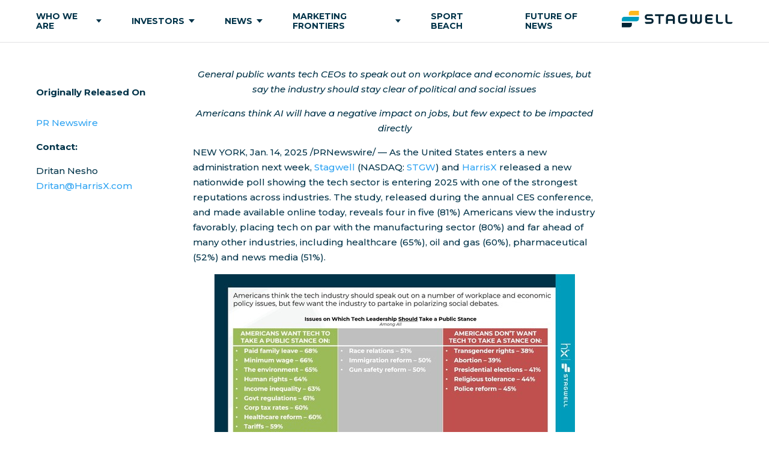

--- FILE ---
content_type: text/html; charset=UTF-8
request_url: https://www.stagwellglobal.com/category/risk-rep/
body_size: 38508
content:
<!DOCTYPE html>
<html lang="en-US">

<head>
  <meta charset="UTF-8">
  <meta name="viewport" content="width=device-width, initial-scale=1.0, shrink-to-fit=no">
  <meta name="description" content="Transforming Marketing">

  <link rel="preconnect" href="https://fonts.googleapis.com">
  <link rel="preconnect" href="https://fonts.gstatic.com" crossorigin>
  <link href="https://fonts.googleapis.com/css2?family=Montserrat:wght@400;500;700&family=Spectral:ital,wght@1,300;1,400&family=Open+Sans:wght@400;700&display=swap" rel="stylesheet">

  <title>
    Stagwell | Risk &amp; Reputation Archives - Stagwell  </title>
  <meta name='robots' content='index, follow, max-image-preview:large, max-snippet:-1, max-video-preview:-1' />
	<style>img:is([sizes="auto" i], [sizes^="auto," i]) { contain-intrinsic-size: 3000px 1500px }</style>
	
	<!-- This site is optimized with the Yoast SEO plugin v22.9 - https://yoast.com/wordpress/plugins/seo/ -->
	<link rel="canonical" href="https://www.stagwellglobal.com/category/risk-rep/" />
	<meta property="og:locale" content="en_US" />
	<meta property="og:type" content="article" />
	<meta property="og:title" content="Risk &amp; Reputation Archives - Stagwell" />
	<meta property="og:url" content="https://www.stagwellglobal.com/category/risk-rep/" />
	<meta property="og:site_name" content="Stagwell" />
	<meta name="twitter:card" content="summary_large_image" />
	<script type="application/ld+json" class="yoast-schema-graph">{"@context":"https://schema.org","@graph":[{"@type":"CollectionPage","@id":"https://www.stagwellglobal.com/category/risk-rep/","url":"https://www.stagwellglobal.com/category/risk-rep/","name":"Risk &amp; Reputation Archives - Stagwell","isPartOf":{"@id":"https://www.stagwellglobal.com/#website"},"primaryImageOfPage":{"@id":"https://www.stagwellglobal.com/category/risk-rep/#primaryimage"},"image":{"@id":"https://www.stagwellglobal.com/category/risk-rep/#primaryimage"},"thumbnailUrl":"https://www.stagwellglobal.com/wp-content/uploads/2024/07/hero_ai-digitrans.jpg","breadcrumb":{"@id":"https://www.stagwellglobal.com/category/risk-rep/#breadcrumb"},"inLanguage":"en-US"},{"@type":"ImageObject","inLanguage":"en-US","@id":"https://www.stagwellglobal.com/category/risk-rep/#primaryimage","url":"https://www.stagwellglobal.com/wp-content/uploads/2024/07/hero_ai-digitrans.jpg","contentUrl":"https://www.stagwellglobal.com/wp-content/uploads/2024/07/hero_ai-digitrans.jpg","width":1100,"height":687},{"@type":"BreadcrumbList","@id":"https://www.stagwellglobal.com/category/risk-rep/#breadcrumb","itemListElement":[{"@type":"ListItem","position":1,"name":"Home","item":"https://www.stagwellglobal.com/"},{"@type":"ListItem","position":2,"name":"Risk &amp; Reputation"}]},{"@type":"WebSite","@id":"https://www.stagwellglobal.com/#website","url":"https://www.stagwellglobal.com/","name":"Stagwell","description":"Transforming Marketing","potentialAction":[{"@type":"SearchAction","target":{"@type":"EntryPoint","urlTemplate":"https://www.stagwellglobal.com/?s={search_term_string}"},"query-input":"required name=search_term_string"}],"inLanguage":"en-US"}]}</script>
	<!-- / Yoast SEO plugin. -->


<link rel='dns-prefetch' href='//js.hs-scripts.com' />
<link rel='dns-prefetch' href='//cdnjs.cloudflare.com' />
<link rel="alternate" type="application/rss+xml" title="Stagwell &raquo; Risk &amp; Reputation Category Feed" href="https://www.stagwellglobal.com/category/risk-rep/feed/" />
<link rel='stylesheet' id='sbi_styles-css' href='https://www.stagwellglobal.com/wp-content/plugins/instagram-feed/css/sbi-styles.min.css?ver=6.4.2' type='text/css' media='all' />
<link rel='stylesheet' id='wp-block-library-css' href='https://www.stagwellglobal.com/wp-includes/css/dist/block-library/style.min.css?ver=6.8.3' type='text/css' media='all' />
<style id='classic-theme-styles-inline-css' type='text/css'>
/*! This file is auto-generated */
.wp-block-button__link{color:#fff;background-color:#32373c;border-radius:9999px;box-shadow:none;text-decoration:none;padding:calc(.667em + 2px) calc(1.333em + 2px);font-size:1.125em}.wp-block-file__button{background:#32373c;color:#fff;text-decoration:none}
</style>
<style id='global-styles-inline-css' type='text/css'>
:root{--wp--preset--aspect-ratio--square: 1;--wp--preset--aspect-ratio--4-3: 4/3;--wp--preset--aspect-ratio--3-4: 3/4;--wp--preset--aspect-ratio--3-2: 3/2;--wp--preset--aspect-ratio--2-3: 2/3;--wp--preset--aspect-ratio--16-9: 16/9;--wp--preset--aspect-ratio--9-16: 9/16;--wp--preset--color--black: #000000;--wp--preset--color--cyan-bluish-gray: #abb8c3;--wp--preset--color--white: #ffffff;--wp--preset--color--pale-pink: #f78da7;--wp--preset--color--vivid-red: #cf2e2e;--wp--preset--color--luminous-vivid-orange: #ff6900;--wp--preset--color--luminous-vivid-amber: #fcb900;--wp--preset--color--light-green-cyan: #7bdcb5;--wp--preset--color--vivid-green-cyan: #00d084;--wp--preset--color--pale-cyan-blue: #8ed1fc;--wp--preset--color--vivid-cyan-blue: #0693e3;--wp--preset--color--vivid-purple: #9b51e0;--wp--preset--gradient--vivid-cyan-blue-to-vivid-purple: linear-gradient(135deg,rgba(6,147,227,1) 0%,rgb(155,81,224) 100%);--wp--preset--gradient--light-green-cyan-to-vivid-green-cyan: linear-gradient(135deg,rgb(122,220,180) 0%,rgb(0,208,130) 100%);--wp--preset--gradient--luminous-vivid-amber-to-luminous-vivid-orange: linear-gradient(135deg,rgba(252,185,0,1) 0%,rgba(255,105,0,1) 100%);--wp--preset--gradient--luminous-vivid-orange-to-vivid-red: linear-gradient(135deg,rgba(255,105,0,1) 0%,rgb(207,46,46) 100%);--wp--preset--gradient--very-light-gray-to-cyan-bluish-gray: linear-gradient(135deg,rgb(238,238,238) 0%,rgb(169,184,195) 100%);--wp--preset--gradient--cool-to-warm-spectrum: linear-gradient(135deg,rgb(74,234,220) 0%,rgb(151,120,209) 20%,rgb(207,42,186) 40%,rgb(238,44,130) 60%,rgb(251,105,98) 80%,rgb(254,248,76) 100%);--wp--preset--gradient--blush-light-purple: linear-gradient(135deg,rgb(255,206,236) 0%,rgb(152,150,240) 100%);--wp--preset--gradient--blush-bordeaux: linear-gradient(135deg,rgb(254,205,165) 0%,rgb(254,45,45) 50%,rgb(107,0,62) 100%);--wp--preset--gradient--luminous-dusk: linear-gradient(135deg,rgb(255,203,112) 0%,rgb(199,81,192) 50%,rgb(65,88,208) 100%);--wp--preset--gradient--pale-ocean: linear-gradient(135deg,rgb(255,245,203) 0%,rgb(182,227,212) 50%,rgb(51,167,181) 100%);--wp--preset--gradient--electric-grass: linear-gradient(135deg,rgb(202,248,128) 0%,rgb(113,206,126) 100%);--wp--preset--gradient--midnight: linear-gradient(135deg,rgb(2,3,129) 0%,rgb(40,116,252) 100%);--wp--preset--font-size--small: 13px;--wp--preset--font-size--medium: 20px;--wp--preset--font-size--large: 36px;--wp--preset--font-size--x-large: 42px;--wp--preset--spacing--20: 0.44rem;--wp--preset--spacing--30: 0.67rem;--wp--preset--spacing--40: 1rem;--wp--preset--spacing--50: 1.5rem;--wp--preset--spacing--60: 2.25rem;--wp--preset--spacing--70: 3.38rem;--wp--preset--spacing--80: 5.06rem;--wp--preset--shadow--natural: 6px 6px 9px rgba(0, 0, 0, 0.2);--wp--preset--shadow--deep: 12px 12px 50px rgba(0, 0, 0, 0.4);--wp--preset--shadow--sharp: 6px 6px 0px rgba(0, 0, 0, 0.2);--wp--preset--shadow--outlined: 6px 6px 0px -3px rgba(255, 255, 255, 1), 6px 6px rgba(0, 0, 0, 1);--wp--preset--shadow--crisp: 6px 6px 0px rgba(0, 0, 0, 1);}:where(.is-layout-flex){gap: 0.5em;}:where(.is-layout-grid){gap: 0.5em;}body .is-layout-flex{display: flex;}.is-layout-flex{flex-wrap: wrap;align-items: center;}.is-layout-flex > :is(*, div){margin: 0;}body .is-layout-grid{display: grid;}.is-layout-grid > :is(*, div){margin: 0;}:where(.wp-block-columns.is-layout-flex){gap: 2em;}:where(.wp-block-columns.is-layout-grid){gap: 2em;}:where(.wp-block-post-template.is-layout-flex){gap: 1.25em;}:where(.wp-block-post-template.is-layout-grid){gap: 1.25em;}.has-black-color{color: var(--wp--preset--color--black) !important;}.has-cyan-bluish-gray-color{color: var(--wp--preset--color--cyan-bluish-gray) !important;}.has-white-color{color: var(--wp--preset--color--white) !important;}.has-pale-pink-color{color: var(--wp--preset--color--pale-pink) !important;}.has-vivid-red-color{color: var(--wp--preset--color--vivid-red) !important;}.has-luminous-vivid-orange-color{color: var(--wp--preset--color--luminous-vivid-orange) !important;}.has-luminous-vivid-amber-color{color: var(--wp--preset--color--luminous-vivid-amber) !important;}.has-light-green-cyan-color{color: var(--wp--preset--color--light-green-cyan) !important;}.has-vivid-green-cyan-color{color: var(--wp--preset--color--vivid-green-cyan) !important;}.has-pale-cyan-blue-color{color: var(--wp--preset--color--pale-cyan-blue) !important;}.has-vivid-cyan-blue-color{color: var(--wp--preset--color--vivid-cyan-blue) !important;}.has-vivid-purple-color{color: var(--wp--preset--color--vivid-purple) !important;}.has-black-background-color{background-color: var(--wp--preset--color--black) !important;}.has-cyan-bluish-gray-background-color{background-color: var(--wp--preset--color--cyan-bluish-gray) !important;}.has-white-background-color{background-color: var(--wp--preset--color--white) !important;}.has-pale-pink-background-color{background-color: var(--wp--preset--color--pale-pink) !important;}.has-vivid-red-background-color{background-color: var(--wp--preset--color--vivid-red) !important;}.has-luminous-vivid-orange-background-color{background-color: var(--wp--preset--color--luminous-vivid-orange) !important;}.has-luminous-vivid-amber-background-color{background-color: var(--wp--preset--color--luminous-vivid-amber) !important;}.has-light-green-cyan-background-color{background-color: var(--wp--preset--color--light-green-cyan) !important;}.has-vivid-green-cyan-background-color{background-color: var(--wp--preset--color--vivid-green-cyan) !important;}.has-pale-cyan-blue-background-color{background-color: var(--wp--preset--color--pale-cyan-blue) !important;}.has-vivid-cyan-blue-background-color{background-color: var(--wp--preset--color--vivid-cyan-blue) !important;}.has-vivid-purple-background-color{background-color: var(--wp--preset--color--vivid-purple) !important;}.has-black-border-color{border-color: var(--wp--preset--color--black) !important;}.has-cyan-bluish-gray-border-color{border-color: var(--wp--preset--color--cyan-bluish-gray) !important;}.has-white-border-color{border-color: var(--wp--preset--color--white) !important;}.has-pale-pink-border-color{border-color: var(--wp--preset--color--pale-pink) !important;}.has-vivid-red-border-color{border-color: var(--wp--preset--color--vivid-red) !important;}.has-luminous-vivid-orange-border-color{border-color: var(--wp--preset--color--luminous-vivid-orange) !important;}.has-luminous-vivid-amber-border-color{border-color: var(--wp--preset--color--luminous-vivid-amber) !important;}.has-light-green-cyan-border-color{border-color: var(--wp--preset--color--light-green-cyan) !important;}.has-vivid-green-cyan-border-color{border-color: var(--wp--preset--color--vivid-green-cyan) !important;}.has-pale-cyan-blue-border-color{border-color: var(--wp--preset--color--pale-cyan-blue) !important;}.has-vivid-cyan-blue-border-color{border-color: var(--wp--preset--color--vivid-cyan-blue) !important;}.has-vivid-purple-border-color{border-color: var(--wp--preset--color--vivid-purple) !important;}.has-vivid-cyan-blue-to-vivid-purple-gradient-background{background: var(--wp--preset--gradient--vivid-cyan-blue-to-vivid-purple) !important;}.has-light-green-cyan-to-vivid-green-cyan-gradient-background{background: var(--wp--preset--gradient--light-green-cyan-to-vivid-green-cyan) !important;}.has-luminous-vivid-amber-to-luminous-vivid-orange-gradient-background{background: var(--wp--preset--gradient--luminous-vivid-amber-to-luminous-vivid-orange) !important;}.has-luminous-vivid-orange-to-vivid-red-gradient-background{background: var(--wp--preset--gradient--luminous-vivid-orange-to-vivid-red) !important;}.has-very-light-gray-to-cyan-bluish-gray-gradient-background{background: var(--wp--preset--gradient--very-light-gray-to-cyan-bluish-gray) !important;}.has-cool-to-warm-spectrum-gradient-background{background: var(--wp--preset--gradient--cool-to-warm-spectrum) !important;}.has-blush-light-purple-gradient-background{background: var(--wp--preset--gradient--blush-light-purple) !important;}.has-blush-bordeaux-gradient-background{background: var(--wp--preset--gradient--blush-bordeaux) !important;}.has-luminous-dusk-gradient-background{background: var(--wp--preset--gradient--luminous-dusk) !important;}.has-pale-ocean-gradient-background{background: var(--wp--preset--gradient--pale-ocean) !important;}.has-electric-grass-gradient-background{background: var(--wp--preset--gradient--electric-grass) !important;}.has-midnight-gradient-background{background: var(--wp--preset--gradient--midnight) !important;}.has-small-font-size{font-size: var(--wp--preset--font-size--small) !important;}.has-medium-font-size{font-size: var(--wp--preset--font-size--medium) !important;}.has-large-font-size{font-size: var(--wp--preset--font-size--large) !important;}.has-x-large-font-size{font-size: var(--wp--preset--font-size--x-large) !important;}
:where(.wp-block-post-template.is-layout-flex){gap: 1.25em;}:where(.wp-block-post-template.is-layout-grid){gap: 1.25em;}
:where(.wp-block-columns.is-layout-flex){gap: 2em;}:where(.wp-block-columns.is-layout-grid){gap: 2em;}
:root :where(.wp-block-pullquote){font-size: 1.5em;line-height: 1.6;}
</style>
<link rel='stylesheet' id='ctf_styles-css' href='https://www.stagwellglobal.com/wp-content/plugins/custom-twitter-feeds/css/ctf-styles.min.css?ver=2.2.2' type='text/css' media='all' />
<link rel='stylesheet' id='dmb-module-820-css' href='https://www.stagwellglobal.com/wp-content/uploads/dmb/css/dp_custom_module_820.css?ver=6.8.3' type='text/css' media='all' />
<link rel='stylesheet' id='callout-style-css' href='https://www.stagwellglobal.com/wp-content/plugins/instagram-feed/admin/assets/css/callout.css' type='text/css' media='all' />
<link rel='stylesheet' id='app-css-css' href='https://www.stagwellglobal.com/wp-content/themes/stagwell/assets/css/app.css?ver=2.8.7' type='text/css' media='all' />
<link rel='stylesheet' id='financials-css-css' href='https://www.stagwellglobal.com/wp-content/themes/stagwell/assets/css/filingsAndFinancialResults.css?ver=2.8.7' type='text/css' media='all' />
<link rel='stylesheet' id='slick-slider-css-css' href='https://cdnjs.cloudflare.com/ajax/libs/slick-carousel/1.8.1/slick.min.css?ver=1.8.1' type='text/css' media='all' />
<link rel='stylesheet' id='dwd-map-extended-styles-css' href='https://www.stagwellglobal.com/wp-content/plugins/dwd-map-extended/styles/style-dbp.min.css?ver=3.1.3' type='text/css' media='all' />
<link rel='stylesheet' id='my-extension-styles-css' href='https://www.stagwellglobal.com/wp-content/plugins/stagwell-divi-extension/styles/style-dbp.min.css?ver=1.0.0' type='text/css' media='all' />
<link rel='stylesheet' id='divi-builder-style-css' href='https://www.stagwellglobal.com/wp-content/plugins/divi-builder/css/style-static.min.css?ver=4.25.2' type='text/css' media='all' />
<link rel='stylesheet' id='gforms_reset_css-css' href='https://www.stagwellglobal.com/wp-content/plugins/gravityforms/css/formreset.min.css?ver=2.4.16' type='text/css' media='all' />
<link rel='stylesheet' id='gforms_formsmain_css-css' href='https://www.stagwellglobal.com/wp-content/plugins/gravityforms/css/formsmain.min.css?ver=2.4.16' type='text/css' media='all' />
<link rel='stylesheet' id='gforms_ready_class_css-css' href='https://www.stagwellglobal.com/wp-content/plugins/gravityforms/css/readyclass.min.css?ver=2.4.16' type='text/css' media='all' />
<link rel='stylesheet' id='gforms_browsers_css-css' href='https://www.stagwellglobal.com/wp-content/plugins/gravityforms/css/browsers.min.css?ver=2.4.16' type='text/css' media='all' />
<script type="text/javascript" src="https://www.stagwellglobal.com/wp-includes/js/jquery/jquery.js" id="jquery-js"></script>
<script type="text/javascript" src="https://www.stagwellglobal.com/wp-content/plugins/gravityforms/js/placeholders.jquery.min.js?ver=2.4.16" id="gform_placeholder-js"></script>
<link rel="https://api.w.org/" href="https://www.stagwellglobal.com/wp-json/" /><link rel="alternate" title="JSON" type="application/json" href="https://www.stagwellglobal.com/wp-json/wp/v2/categories/321" /><link rel="EditURI" type="application/rsd+xml" title="RSD" href="https://www.stagwellglobal.com/xmlrpc.php?rsd" />
			<!-- DO NOT COPY THIS SNIPPET! Start of Page Analytics Tracking for HubSpot WordPress plugin v11.1.22-->
			<script class="hsq-set-content-id" data-content-id="listing-page">
				var _hsq = _hsq || [];
				_hsq.push(["setContentType", "listing-page"]);
			</script>
			<!-- DO NOT COPY THIS SNIPPET! End of Page Analytics Tracking for HubSpot WordPress plugin -->
			
		<script>
		(function(h,o,t,j,a,r){
			h.hj=h.hj||function(){(h.hj.q=h.hj.q||[]).push(arguments)};
			h._hjSettings={hjid:2506695,hjsv:5};
			a=o.getElementsByTagName('head')[0];
			r=o.createElement('script');r.async=1;
			r.src=t+h._hjSettings.hjid+j+h._hjSettings.hjsv;
			a.appendChild(r);
		})(window,document,'//static.hotjar.com/c/hotjar-','.js?sv=');
		</script>
		<link rel="icon" href="https://www.stagwellglobal.com/wp-content/uploads/2021/10/cropped-favicon-1-32x32.png" sizes="32x32" />
<link rel="icon" href="https://www.stagwellglobal.com/wp-content/uploads/2021/10/cropped-favicon-1-192x192.png" sizes="192x192" />
<link rel="apple-touch-icon" href="https://www.stagwellglobal.com/wp-content/uploads/2021/10/cropped-favicon-1-180x180.png" />
<meta name="msapplication-TileImage" content="https://www.stagwellglobal.com/wp-content/uploads/2021/10/cropped-favicon-1-270x270.png" />
		<style type="text/css" id="wp-custom-css">
			.sw-proxy-materials__row {
	display: none;
}

.filings__table--col .desktop-only {
	display: none;
}		</style>
		  <!-- Google Tag Manager -->
<script>(function(w,d,s,l,i){w[l]=w[l]||[];w[l].push({'gtm.start':
new Date().getTime(),event:'gtm.js'});var f=d.getElementsByTagName(s)[0],
j=d.createElement(s),dl=l!='dataLayer'?'&l='+l:'';j.async=true;j.src=
'https://www.googletagmanager.com/gtm.js?id='+i+dl;f.parentNode.insertBefore(j,f);
})(window,document,'script','dataLayer','GTM-KC6PQ79');</script>
<!-- End Google Tag Manager --></head>

<body class="archive category category-risk-rep category-321 wp-theme-stagwell hd_dev et_divi_builder et-pb-theme-stagwell global et-db">
<script>window.HD_DEV = true;</script>
  <header id="header" class="header  ">

    <div class="row row--header">
      <nav class="nav-header">
        <ul id="menu-main-navigation" class="nav-header__list"><li id="menu-item-1597" class="menu-item menu-item-type-custom menu-item-object-custom menu-item-has-children menu-item-1597 nav-header__item"><a class="nav-header__link" href="#">Who We Are</a><svg width="10" height="6" viewBox="0 0 10 6" fill="none" xmlns="http://www.w3.org/2000/svg">
            <path d="M5.05556 6L10 0H0L5.05556 6Z" fill="#003349"/>
          </svg>
<div class='nav-header__submenu '>
            <div class='row row--submenu'>
            <h2 class='heading heading--2'>Who We Are</h2>
            <ul class="sub-menu nav-header__sub-list-0">
	<li id="menu-item-1058" class="menu-item menu-item-type-post_type menu-item-object-page menu-item-1058 nav-header__sub-item-1"><a class="nav-header__sub-link-1" href="https://www.stagwellglobal.com/about-us/">Our Story</a></li>
	<li id="menu-item-2178" class="menu-item menu-item-type-post_type menu-item-object-page menu-item-2178 nav-header__sub-item-1"><a class="nav-header__sub-link-1" href="https://www.stagwellglobal.com/our-network/">Our Network</a></li>
	<li id="menu-item-4778" class="menu-item menu-item-type-post_type menu-item-object-page menu-item-4778 nav-header__sub-item-1"><a class="nav-header__sub-link-1" href="https://www.stagwellglobal.com/meetmark/">Our CEO</a></li>
	<li id="menu-item-7990" class="menu-item menu-item-type-custom menu-item-object-custom menu-item-7990 nav-header__sub-item-1"><a class="nav-header__sub-link-1" href="https://www.linkedin.com/jobs/search/?currentJobId=3841414683&#038;f_C=10592830%2C36768%2C83399%2C1360996%2C1146199%2C46692%2C35529203%2C120070%2C18803902%2C47347%2C42357909%2C10703094%2C23946393%2C669890%2C27209598%2C32010%2C396491%2C5167979%2C7208%2C11165023%2C84931%2C59893%2C42699%2C9405055%2C80283344%2C41842%2C200708%2C21335%2C27663968%2C495383%2C5122178%2C1352917%2C13026367%2C11525%2C17944077%2C29322748%2C5095301%2C861562%2C23822%2C16155588%2C1140700%2C53835%2C1211681%2C10435850%2C53890%2C933596%2C10429622%2C19363%2C36088%2C1051047%2C164127%2C45470%2C98919%2C81092%2C14311&#038;geoId=92000000&#038;origin=COMPANY_PAGE_JOBS_CLUSTER_EXPANSION&#038;originToLandingJobPostings=3841414683%2C3751276204%2C3844039097%2C3745956801%2C3807915714%2C3846990686%2C3834893677%2C3760205168%2C3840550362">Join Our Team</a></li>
	<li id="menu-item-5730" class="menu-item menu-item-type-post_type menu-item-object-page menu-item-5730 nav-header__sub-item-1"><a class="nav-header__sub-link-1" href="https://www.stagwellglobal.com/smc/">The Marketing Cloud</a></li>
</ul>
        <svg width='185' height='28' viewBox='0 0 185 28' fill='none' xmlns='http://www.w3.org/2000/svg' class='nav-header__submenu-logo'>
        <path d='M16.7439 19.9287H0V27.5155H12.3349C15.049 27.5155 16.7439 25.8206 16.7439 23.1065V19.9287Z' fill='#002334'/>
        <path d='M11.6963 7.59337H28.4402V0H16.1032C13.3912 0 11.6963 1.69495 11.6963 4.40906V7.59337Z' fill='#FFB81C'/>
        <path d='M0 17.5536H24.0355C26.7474 17.5536 28.4445 15.8587 28.4445 13.1467V9.9668H4.40906C1.69495 9.9668 0 11.6617 0 14.3759V17.5536Z' fill='#009CBD'/>
        <path d='M100.638 14.5413V15.0072H105.668V16.1007C105.668 17.6316 104.673 18.642 103.146 18.642H99.4526C97.9216 18.642 96.9309 17.625 96.9309 16.1007V11.3111C96.9309 9.78016 97.926 8.76756 99.4526 8.76756H107.717V8.13113C107.725 7.81181 107.667 7.49434 107.548 7.1979C107.429 6.90145 107.251 6.63217 107.026 6.40632C106.8 6.18047 106.53 6.00272 106.234 5.88381C105.937 5.7649 105.62 5.70729 105.301 5.71446H99.4526C96.0189 5.71446 93.751 7.94086 93.751 11.3111V16.1007C93.751 19.4687 96.0189 21.6951 99.4526 21.6951H103.14C106.574 21.6951 108.839 19.4687 108.839 16.1007V12.1378H103.055C102.737 12.1318 102.422 12.19 102.127 12.3088C101.832 12.4276 101.565 12.6046 101.34 12.8292C101.116 13.0538 100.939 13.3213 100.82 13.6159C100.701 13.9105 100.643 14.226 100.649 14.5435' fill='#002334'/>
        <path d='M55.3315 8.76208H61.16V21.6896H64.3377V8.76208H70.1443V5.70898H55.3315V8.76208Z' fill='#002334'/>
        <path d='M47.9671 12.111H43.0288C42.0315 12.111 41.395 11.4549 41.395 10.4358C41.395 9.4166 42.0315 8.76268 43.0288 8.76268H51.8447V8.12625C51.8519 7.80692 51.7942 7.48946 51.6753 7.19301C51.5564 6.89657 51.3787 6.62729 51.1528 6.40143C50.927 6.17558 50.6577 5.99783 50.3612 5.87892C50.0648 5.76001 49.7473 5.70241 49.428 5.70958H43.0288C40.1244 5.70958 38.2173 7.57512 38.2173 10.4161C38.2173 13.257 40.1244 15.1204 43.0288 15.1204H47.9649C49.0475 15.1204 49.7254 15.7984 49.7254 16.87C49.7254 17.9416 49.0475 18.6196 47.9649 18.6196H38.5607V19.2561C38.555 19.5745 38.6137 19.8907 38.7333 20.1859C38.8528 20.4811 39.0308 20.749 39.2565 20.9737C39.4822 21.1984 39.751 21.3752 40.0467 21.4934C40.3424 21.6116 40.6589 21.6689 40.9773 21.6618H47.9758C50.9655 21.6618 52.936 19.7328 52.936 16.8503C52.936 13.9678 50.9436 12.0826 47.9758 12.0826' fill='#002334'/>
        <path d='M84.978 13.742H76.7766V11.3056C76.7766 9.77468 77.7717 8.78395 79.2983 8.78395H82.4542C83.9851 8.78395 84.978 9.77905 84.978 11.3056V13.742ZM82.4542 5.70898H79.2983C75.8646 5.70898 73.5967 7.93538 73.5967 11.3056V21.6896H76.7766V16.7513H84.978V21.6896H88.1558V11.3056C88.1558 7.93538 85.8878 5.70898 82.4542 5.70898Z' fill='#002334'/>
        <path d='M159.935 16.7536V5.88184H156.755V16.7951C156.755 19.7411 158.791 21.6919 161.82 21.6919H166.039C166.356 21.6978 166.672 21.6397 166.966 21.5209C167.261 21.4021 167.529 21.2251 167.753 21.0005C167.978 20.7759 168.155 20.5083 168.274 20.2138C168.392 19.9192 168.451 19.6037 168.445 19.2861V18.6497H161.811C160.667 18.6497 159.926 17.9083 159.926 16.7645' fill='#002334'/>
        <path d='M130.162 16.3293C130.162 17.8121 129.208 18.7656 127.704 18.7656C126.199 18.7656 125.267 17.8121 125.267 16.3293V5.88184H122.09V16.3293C122.09 17.8121 121.136 18.7656 119.631 18.7656C118.127 18.7656 117.193 17.8121 117.193 16.3293V5.88184H114.015V16.3293C114.015 19.6558 116.239 21.8187 119.631 21.8187C120.409 21.829 121.178 21.6604 121.879 21.3259C122.581 20.9915 123.196 20.5001 123.677 19.8898C124.161 20.4923 124.774 20.9785 125.471 21.3123C126.168 21.6462 126.931 21.8193 127.704 21.8187C131.116 21.8187 133.342 19.6317 133.342 16.3293V5.88184H130.162V16.3293Z' fill='#002334'/>
        <path d='M177.549 18.6388C176.405 18.6388 175.664 17.8974 175.664 16.7536V5.88184H172.493V16.7951C172.493 19.7411 174.527 21.6919 177.558 21.6919H181.774C182.092 21.6975 182.407 21.6391 182.702 21.5202C182.996 21.4013 183.264 21.2243 183.488 20.9998C183.713 20.7753 183.89 20.5078 184.009 20.2134C184.127 19.919 184.186 19.6036 184.18 19.2862V18.6497L177.549 18.6388Z' fill='#002334'/>
        <path d='M149.211 5.88184H143.838C140.806 5.88184 138.772 7.87422 138.772 10.8398V16.7448C138.772 19.7104 140.785 21.6831 143.838 21.6831H149.22C149.537 21.6891 149.853 21.6309 150.148 21.5121C150.442 21.3933 150.71 21.2163 150.934 20.9917C151.159 20.7672 151.336 20.4996 151.455 20.205C151.573 19.9105 151.632 19.595 151.626 19.2774V18.641H143.838C142.692 18.641 141.95 17.8996 141.95 16.7558V15.2095H150.512V12.2199H141.941V10.8223C141.941 9.67633 142.683 8.93493 143.829 8.93493H151.626V8.30069C151.633 7.98222 151.576 7.66554 151.458 7.3697C151.34 7.07386 151.163 6.80497 150.938 6.57921C150.714 6.35345 150.445 6.17548 150.15 6.05601C149.855 5.93654 149.538 5.87804 149.22 5.88402' fill='#002334'/>
      </svg>
    </div>
  </div>
</li>
<li id="menu-item-1601" class="menu-item menu-item-type-custom menu-item-object-custom menu-item-has-children menu-item-1601 nav-header__item"><a class="nav-header__link" href="#">Investors</a><svg width="10" height="6" viewBox="0 0 10 6" fill="none" xmlns="http://www.w3.org/2000/svg">
            <path d="M5.05556 6L10 0H0L5.05556 6Z" fill="#003349"/>
          </svg>
<div class='nav-header__submenu '>
            <div class='row row--submenu'>
            <h2 class='heading heading--2'>Investors</h2>
            <ul class="sub-menu nav-header__sub-list-0">
	<li id="menu-item-2393" class="menu-item menu-item-type-post_type menu-item-object-page menu-item-2393 nav-header__sub-item-1"><a class="nav-header__sub-link-1" href="https://www.stagwellglobal.com/investors/">Investors</a></li>
	<li id="menu-item-26" class="menu-item menu-item-type-post_type menu-item-object-page menu-item-26 nav-header__sub-item-1"><a class="nav-header__sub-link-1" href="https://www.stagwellglobal.com/investors/financials/">Financials</a></li>
	<li id="menu-item-24" class="menu-item menu-item-type-post_type menu-item-object-page menu-item-24 nav-header__sub-item-1"><a class="nav-header__sub-link-1" href="https://www.stagwellglobal.com/investors/events-and-presentations/">Events and Presentations</a></li>
	<li id="menu-item-47" class="menu-item menu-item-type-post_type menu-item-object-page menu-item-47 nav-header__sub-item-1"><a class="nav-header__sub-link-1" href="https://www.stagwellglobal.com/investors/corporate-governance/">Corporate Governance</a></li>
	<li id="menu-item-46" class="menu-item menu-item-type-post_type menu-item-object-page menu-item-46 nav-header__sub-item-1"><a class="nav-header__sub-link-1" href="https://www.stagwellglobal.com/investors/faq/">FAQ</a></li>
	<li id="menu-item-45" class="menu-item menu-item-type-post_type menu-item-object-page menu-item-45 nav-header__sub-item-1"><a class="nav-header__sub-link-1" href="https://www.stagwellglobal.com/investors/stock-info/">Stock Info</a></li>
</ul>
        <svg width='185' height='28' viewBox='0 0 185 28' fill='none' xmlns='http://www.w3.org/2000/svg' class='nav-header__submenu-logo'>
        <path d='M16.7439 19.9287H0V27.5155H12.3349C15.049 27.5155 16.7439 25.8206 16.7439 23.1065V19.9287Z' fill='#002334'/>
        <path d='M11.6963 7.59337H28.4402V0H16.1032C13.3912 0 11.6963 1.69495 11.6963 4.40906V7.59337Z' fill='#FFB81C'/>
        <path d='M0 17.5536H24.0355C26.7474 17.5536 28.4445 15.8587 28.4445 13.1467V9.9668H4.40906C1.69495 9.9668 0 11.6617 0 14.3759V17.5536Z' fill='#009CBD'/>
        <path d='M100.638 14.5413V15.0072H105.668V16.1007C105.668 17.6316 104.673 18.642 103.146 18.642H99.4526C97.9216 18.642 96.9309 17.625 96.9309 16.1007V11.3111C96.9309 9.78016 97.926 8.76756 99.4526 8.76756H107.717V8.13113C107.725 7.81181 107.667 7.49434 107.548 7.1979C107.429 6.90145 107.251 6.63217 107.026 6.40632C106.8 6.18047 106.53 6.00272 106.234 5.88381C105.937 5.7649 105.62 5.70729 105.301 5.71446H99.4526C96.0189 5.71446 93.751 7.94086 93.751 11.3111V16.1007C93.751 19.4687 96.0189 21.6951 99.4526 21.6951H103.14C106.574 21.6951 108.839 19.4687 108.839 16.1007V12.1378H103.055C102.737 12.1318 102.422 12.19 102.127 12.3088C101.832 12.4276 101.565 12.6046 101.34 12.8292C101.116 13.0538 100.939 13.3213 100.82 13.6159C100.701 13.9105 100.643 14.226 100.649 14.5435' fill='#002334'/>
        <path d='M55.3315 8.76208H61.16V21.6896H64.3377V8.76208H70.1443V5.70898H55.3315V8.76208Z' fill='#002334'/>
        <path d='M47.9671 12.111H43.0288C42.0315 12.111 41.395 11.4549 41.395 10.4358C41.395 9.4166 42.0315 8.76268 43.0288 8.76268H51.8447V8.12625C51.8519 7.80692 51.7942 7.48946 51.6753 7.19301C51.5564 6.89657 51.3787 6.62729 51.1528 6.40143C50.927 6.17558 50.6577 5.99783 50.3612 5.87892C50.0648 5.76001 49.7473 5.70241 49.428 5.70958H43.0288C40.1244 5.70958 38.2173 7.57512 38.2173 10.4161C38.2173 13.257 40.1244 15.1204 43.0288 15.1204H47.9649C49.0475 15.1204 49.7254 15.7984 49.7254 16.87C49.7254 17.9416 49.0475 18.6196 47.9649 18.6196H38.5607V19.2561C38.555 19.5745 38.6137 19.8907 38.7333 20.1859C38.8528 20.4811 39.0308 20.749 39.2565 20.9737C39.4822 21.1984 39.751 21.3752 40.0467 21.4934C40.3424 21.6116 40.6589 21.6689 40.9773 21.6618H47.9758C50.9655 21.6618 52.936 19.7328 52.936 16.8503C52.936 13.9678 50.9436 12.0826 47.9758 12.0826' fill='#002334'/>
        <path d='M84.978 13.742H76.7766V11.3056C76.7766 9.77468 77.7717 8.78395 79.2983 8.78395H82.4542C83.9851 8.78395 84.978 9.77905 84.978 11.3056V13.742ZM82.4542 5.70898H79.2983C75.8646 5.70898 73.5967 7.93538 73.5967 11.3056V21.6896H76.7766V16.7513H84.978V21.6896H88.1558V11.3056C88.1558 7.93538 85.8878 5.70898 82.4542 5.70898Z' fill='#002334'/>
        <path d='M159.935 16.7536V5.88184H156.755V16.7951C156.755 19.7411 158.791 21.6919 161.82 21.6919H166.039C166.356 21.6978 166.672 21.6397 166.966 21.5209C167.261 21.4021 167.529 21.2251 167.753 21.0005C167.978 20.7759 168.155 20.5083 168.274 20.2138C168.392 19.9192 168.451 19.6037 168.445 19.2861V18.6497H161.811C160.667 18.6497 159.926 17.9083 159.926 16.7645' fill='#002334'/>
        <path d='M130.162 16.3293C130.162 17.8121 129.208 18.7656 127.704 18.7656C126.199 18.7656 125.267 17.8121 125.267 16.3293V5.88184H122.09V16.3293C122.09 17.8121 121.136 18.7656 119.631 18.7656C118.127 18.7656 117.193 17.8121 117.193 16.3293V5.88184H114.015V16.3293C114.015 19.6558 116.239 21.8187 119.631 21.8187C120.409 21.829 121.178 21.6604 121.879 21.3259C122.581 20.9915 123.196 20.5001 123.677 19.8898C124.161 20.4923 124.774 20.9785 125.471 21.3123C126.168 21.6462 126.931 21.8193 127.704 21.8187C131.116 21.8187 133.342 19.6317 133.342 16.3293V5.88184H130.162V16.3293Z' fill='#002334'/>
        <path d='M177.549 18.6388C176.405 18.6388 175.664 17.8974 175.664 16.7536V5.88184H172.493V16.7951C172.493 19.7411 174.527 21.6919 177.558 21.6919H181.774C182.092 21.6975 182.407 21.6391 182.702 21.5202C182.996 21.4013 183.264 21.2243 183.488 20.9998C183.713 20.7753 183.89 20.5078 184.009 20.2134C184.127 19.919 184.186 19.6036 184.18 19.2862V18.6497L177.549 18.6388Z' fill='#002334'/>
        <path d='M149.211 5.88184H143.838C140.806 5.88184 138.772 7.87422 138.772 10.8398V16.7448C138.772 19.7104 140.785 21.6831 143.838 21.6831H149.22C149.537 21.6891 149.853 21.6309 150.148 21.5121C150.442 21.3933 150.71 21.2163 150.934 20.9917C151.159 20.7672 151.336 20.4996 151.455 20.205C151.573 19.9105 151.632 19.595 151.626 19.2774V18.641H143.838C142.692 18.641 141.95 17.8996 141.95 16.7558V15.2095H150.512V12.2199H141.941V10.8223C141.941 9.67633 142.683 8.93493 143.829 8.93493H151.626V8.30069C151.633 7.98222 151.576 7.66554 151.458 7.3697C151.34 7.07386 151.163 6.80497 150.938 6.57921C150.714 6.35345 150.445 6.17548 150.15 6.05601C149.855 5.93654 149.538 5.87804 149.22 5.88402' fill='#002334'/>
      </svg>
    </div>
  </div>
</li>
<li id="menu-item-1604" class="menu-item menu-item-type-custom menu-item-object-custom menu-item-has-children menu-item-1604 nav-header__item"><a class="nav-header__link" href="#">News</a><svg width="10" height="6" viewBox="0 0 10 6" fill="none" xmlns="http://www.w3.org/2000/svg">
            <path d="M5.05556 6L10 0H0L5.05556 6Z" fill="#003349"/>
          </svg>
<div class='nav-header__submenu '>
            <div class='row row--submenu'>
            <h2 class='heading heading--2'>News</h2>
            <ul class="sub-menu nav-header__sub-list-0">
	<li id="menu-item-1605" class="menu-item menu-item-type-post_type menu-item-object-page menu-item-1605 nav-header__sub-item-1"><a class="nav-header__sub-link-1" href="https://www.stagwellglobal.com/news/">News &#038; Insights</a></li>
</ul>
        <svg width='185' height='28' viewBox='0 0 185 28' fill='none' xmlns='http://www.w3.org/2000/svg' class='nav-header__submenu-logo'>
        <path d='M16.7439 19.9287H0V27.5155H12.3349C15.049 27.5155 16.7439 25.8206 16.7439 23.1065V19.9287Z' fill='#002334'/>
        <path d='M11.6963 7.59337H28.4402V0H16.1032C13.3912 0 11.6963 1.69495 11.6963 4.40906V7.59337Z' fill='#FFB81C'/>
        <path d='M0 17.5536H24.0355C26.7474 17.5536 28.4445 15.8587 28.4445 13.1467V9.9668H4.40906C1.69495 9.9668 0 11.6617 0 14.3759V17.5536Z' fill='#009CBD'/>
        <path d='M100.638 14.5413V15.0072H105.668V16.1007C105.668 17.6316 104.673 18.642 103.146 18.642H99.4526C97.9216 18.642 96.9309 17.625 96.9309 16.1007V11.3111C96.9309 9.78016 97.926 8.76756 99.4526 8.76756H107.717V8.13113C107.725 7.81181 107.667 7.49434 107.548 7.1979C107.429 6.90145 107.251 6.63217 107.026 6.40632C106.8 6.18047 106.53 6.00272 106.234 5.88381C105.937 5.7649 105.62 5.70729 105.301 5.71446H99.4526C96.0189 5.71446 93.751 7.94086 93.751 11.3111V16.1007C93.751 19.4687 96.0189 21.6951 99.4526 21.6951H103.14C106.574 21.6951 108.839 19.4687 108.839 16.1007V12.1378H103.055C102.737 12.1318 102.422 12.19 102.127 12.3088C101.832 12.4276 101.565 12.6046 101.34 12.8292C101.116 13.0538 100.939 13.3213 100.82 13.6159C100.701 13.9105 100.643 14.226 100.649 14.5435' fill='#002334'/>
        <path d='M55.3315 8.76208H61.16V21.6896H64.3377V8.76208H70.1443V5.70898H55.3315V8.76208Z' fill='#002334'/>
        <path d='M47.9671 12.111H43.0288C42.0315 12.111 41.395 11.4549 41.395 10.4358C41.395 9.4166 42.0315 8.76268 43.0288 8.76268H51.8447V8.12625C51.8519 7.80692 51.7942 7.48946 51.6753 7.19301C51.5564 6.89657 51.3787 6.62729 51.1528 6.40143C50.927 6.17558 50.6577 5.99783 50.3612 5.87892C50.0648 5.76001 49.7473 5.70241 49.428 5.70958H43.0288C40.1244 5.70958 38.2173 7.57512 38.2173 10.4161C38.2173 13.257 40.1244 15.1204 43.0288 15.1204H47.9649C49.0475 15.1204 49.7254 15.7984 49.7254 16.87C49.7254 17.9416 49.0475 18.6196 47.9649 18.6196H38.5607V19.2561C38.555 19.5745 38.6137 19.8907 38.7333 20.1859C38.8528 20.4811 39.0308 20.749 39.2565 20.9737C39.4822 21.1984 39.751 21.3752 40.0467 21.4934C40.3424 21.6116 40.6589 21.6689 40.9773 21.6618H47.9758C50.9655 21.6618 52.936 19.7328 52.936 16.8503C52.936 13.9678 50.9436 12.0826 47.9758 12.0826' fill='#002334'/>
        <path d='M84.978 13.742H76.7766V11.3056C76.7766 9.77468 77.7717 8.78395 79.2983 8.78395H82.4542C83.9851 8.78395 84.978 9.77905 84.978 11.3056V13.742ZM82.4542 5.70898H79.2983C75.8646 5.70898 73.5967 7.93538 73.5967 11.3056V21.6896H76.7766V16.7513H84.978V21.6896H88.1558V11.3056C88.1558 7.93538 85.8878 5.70898 82.4542 5.70898Z' fill='#002334'/>
        <path d='M159.935 16.7536V5.88184H156.755V16.7951C156.755 19.7411 158.791 21.6919 161.82 21.6919H166.039C166.356 21.6978 166.672 21.6397 166.966 21.5209C167.261 21.4021 167.529 21.2251 167.753 21.0005C167.978 20.7759 168.155 20.5083 168.274 20.2138C168.392 19.9192 168.451 19.6037 168.445 19.2861V18.6497H161.811C160.667 18.6497 159.926 17.9083 159.926 16.7645' fill='#002334'/>
        <path d='M130.162 16.3293C130.162 17.8121 129.208 18.7656 127.704 18.7656C126.199 18.7656 125.267 17.8121 125.267 16.3293V5.88184H122.09V16.3293C122.09 17.8121 121.136 18.7656 119.631 18.7656C118.127 18.7656 117.193 17.8121 117.193 16.3293V5.88184H114.015V16.3293C114.015 19.6558 116.239 21.8187 119.631 21.8187C120.409 21.829 121.178 21.6604 121.879 21.3259C122.581 20.9915 123.196 20.5001 123.677 19.8898C124.161 20.4923 124.774 20.9785 125.471 21.3123C126.168 21.6462 126.931 21.8193 127.704 21.8187C131.116 21.8187 133.342 19.6317 133.342 16.3293V5.88184H130.162V16.3293Z' fill='#002334'/>
        <path d='M177.549 18.6388C176.405 18.6388 175.664 17.8974 175.664 16.7536V5.88184H172.493V16.7951C172.493 19.7411 174.527 21.6919 177.558 21.6919H181.774C182.092 21.6975 182.407 21.6391 182.702 21.5202C182.996 21.4013 183.264 21.2243 183.488 20.9998C183.713 20.7753 183.89 20.5078 184.009 20.2134C184.127 19.919 184.186 19.6036 184.18 19.2862V18.6497L177.549 18.6388Z' fill='#002334'/>
        <path d='M149.211 5.88184H143.838C140.806 5.88184 138.772 7.87422 138.772 10.8398V16.7448C138.772 19.7104 140.785 21.6831 143.838 21.6831H149.22C149.537 21.6891 149.853 21.6309 150.148 21.5121C150.442 21.3933 150.71 21.2163 150.934 20.9917C151.159 20.7672 151.336 20.4996 151.455 20.205C151.573 19.9105 151.632 19.595 151.626 19.2774V18.641H143.838C142.692 18.641 141.95 17.8996 141.95 16.7558V15.2095H150.512V12.2199H141.941V10.8223C141.941 9.67633 142.683 8.93493 143.829 8.93493H151.626V8.30069C151.633 7.98222 151.576 7.66554 151.458 7.3697C151.34 7.07386 151.163 6.80497 150.938 6.57921C150.714 6.35345 150.445 6.17548 150.15 6.05601C149.855 5.93654 149.538 5.87804 149.22 5.88402' fill='#002334'/>
      </svg>
    </div>
  </div>
</li>
<li id="menu-item-3972" class="menu-item menu-item-type-custom menu-item-object-custom menu-item-has-children menu-item-3972 nav-header__item"><a class="nav-header__link" href="#">Marketing Frontiers</a><svg width="10" height="6" viewBox="0 0 10 6" fill="none" xmlns="http://www.w3.org/2000/svg">
            <path d="M5.05556 6L10 0H0L5.05556 6Z" fill="#003349"/>
          </svg>
<div class='nav-header__submenu '>
            <div class='row row--submenu'>
            <h2 class='heading heading--2'>Marketing Frontiers</h2>
            <ul class="sub-menu nav-header__sub-list-0">
	<li id="menu-item-11052" class="menu-item menu-item-type-custom menu-item-object-custom menu-item-11052 nav-header__sub-item-1"><a class="nav-header__sub-link-1" href="https://www.stagwellglobal.com/frontiers-campaign-and-report-2024/">Artificial Intelligence</a></li>
	<li id="menu-item-3971" class="menu-item menu-item-type-post_type menu-item-object-page menu-item-3971 nav-header__sub-item-1"><a class="nav-header__sub-link-1" href="https://www.stagwellglobal.com/augmented-reality/">Augmented Reality</a></li>
	<li id="menu-item-4048" class="menu-item menu-item-type-post_type menu-item-object-page menu-item-4048 nav-header__sub-item-1"><a class="nav-header__sub-link-1" href="https://www.stagwellglobal.com/nfts-stagwell-marketing-frontiers/">NFTs</a></li>
	<li id="menu-item-4136" class="menu-item menu-item-type-post_type menu-item-object-page menu-item-4136 nav-header__sub-item-1"><a class="nav-header__sub-link-1" href="https://www.stagwellglobal.com/audio/">Audio Marketing</a></li>
	<li id="menu-item-4352" class="menu-item menu-item-type-post_type menu-item-object-page menu-item-4352 nav-header__sub-item-1"><a class="nav-header__sub-link-1" href="https://www.stagwellglobal.com/influencer-marketing-stagwell-marketing-frontiers/">Creator Economy</a></li>
	<li id="menu-item-4413" class="menu-item menu-item-type-post_type menu-item-object-page menu-item-4413 nav-header__sub-item-1"><a class="nav-header__sub-link-1" href="https://www.stagwellglobal.com/reputation-stagwell-marketing-frontiers/">Reputation</a></li>
	<li id="menu-item-4929" class="menu-item menu-item-type-post_type menu-item-object-page menu-item-4929 nav-header__sub-item-1"><a class="nav-header__sub-link-1" href="https://www.stagwellglobal.com/data-of-the-future-stagwell-marketing-frontiers/">Data of the Future</a></li>
</ul>
        <svg width='185' height='28' viewBox='0 0 185 28' fill='none' xmlns='http://www.w3.org/2000/svg' class='nav-header__submenu-logo'>
        <path d='M16.7439 19.9287H0V27.5155H12.3349C15.049 27.5155 16.7439 25.8206 16.7439 23.1065V19.9287Z' fill='#002334'/>
        <path d='M11.6963 7.59337H28.4402V0H16.1032C13.3912 0 11.6963 1.69495 11.6963 4.40906V7.59337Z' fill='#FFB81C'/>
        <path d='M0 17.5536H24.0355C26.7474 17.5536 28.4445 15.8587 28.4445 13.1467V9.9668H4.40906C1.69495 9.9668 0 11.6617 0 14.3759V17.5536Z' fill='#009CBD'/>
        <path d='M100.638 14.5413V15.0072H105.668V16.1007C105.668 17.6316 104.673 18.642 103.146 18.642H99.4526C97.9216 18.642 96.9309 17.625 96.9309 16.1007V11.3111C96.9309 9.78016 97.926 8.76756 99.4526 8.76756H107.717V8.13113C107.725 7.81181 107.667 7.49434 107.548 7.1979C107.429 6.90145 107.251 6.63217 107.026 6.40632C106.8 6.18047 106.53 6.00272 106.234 5.88381C105.937 5.7649 105.62 5.70729 105.301 5.71446H99.4526C96.0189 5.71446 93.751 7.94086 93.751 11.3111V16.1007C93.751 19.4687 96.0189 21.6951 99.4526 21.6951H103.14C106.574 21.6951 108.839 19.4687 108.839 16.1007V12.1378H103.055C102.737 12.1318 102.422 12.19 102.127 12.3088C101.832 12.4276 101.565 12.6046 101.34 12.8292C101.116 13.0538 100.939 13.3213 100.82 13.6159C100.701 13.9105 100.643 14.226 100.649 14.5435' fill='#002334'/>
        <path d='M55.3315 8.76208H61.16V21.6896H64.3377V8.76208H70.1443V5.70898H55.3315V8.76208Z' fill='#002334'/>
        <path d='M47.9671 12.111H43.0288C42.0315 12.111 41.395 11.4549 41.395 10.4358C41.395 9.4166 42.0315 8.76268 43.0288 8.76268H51.8447V8.12625C51.8519 7.80692 51.7942 7.48946 51.6753 7.19301C51.5564 6.89657 51.3787 6.62729 51.1528 6.40143C50.927 6.17558 50.6577 5.99783 50.3612 5.87892C50.0648 5.76001 49.7473 5.70241 49.428 5.70958H43.0288C40.1244 5.70958 38.2173 7.57512 38.2173 10.4161C38.2173 13.257 40.1244 15.1204 43.0288 15.1204H47.9649C49.0475 15.1204 49.7254 15.7984 49.7254 16.87C49.7254 17.9416 49.0475 18.6196 47.9649 18.6196H38.5607V19.2561C38.555 19.5745 38.6137 19.8907 38.7333 20.1859C38.8528 20.4811 39.0308 20.749 39.2565 20.9737C39.4822 21.1984 39.751 21.3752 40.0467 21.4934C40.3424 21.6116 40.6589 21.6689 40.9773 21.6618H47.9758C50.9655 21.6618 52.936 19.7328 52.936 16.8503C52.936 13.9678 50.9436 12.0826 47.9758 12.0826' fill='#002334'/>
        <path d='M84.978 13.742H76.7766V11.3056C76.7766 9.77468 77.7717 8.78395 79.2983 8.78395H82.4542C83.9851 8.78395 84.978 9.77905 84.978 11.3056V13.742ZM82.4542 5.70898H79.2983C75.8646 5.70898 73.5967 7.93538 73.5967 11.3056V21.6896H76.7766V16.7513H84.978V21.6896H88.1558V11.3056C88.1558 7.93538 85.8878 5.70898 82.4542 5.70898Z' fill='#002334'/>
        <path d='M159.935 16.7536V5.88184H156.755V16.7951C156.755 19.7411 158.791 21.6919 161.82 21.6919H166.039C166.356 21.6978 166.672 21.6397 166.966 21.5209C167.261 21.4021 167.529 21.2251 167.753 21.0005C167.978 20.7759 168.155 20.5083 168.274 20.2138C168.392 19.9192 168.451 19.6037 168.445 19.2861V18.6497H161.811C160.667 18.6497 159.926 17.9083 159.926 16.7645' fill='#002334'/>
        <path d='M130.162 16.3293C130.162 17.8121 129.208 18.7656 127.704 18.7656C126.199 18.7656 125.267 17.8121 125.267 16.3293V5.88184H122.09V16.3293C122.09 17.8121 121.136 18.7656 119.631 18.7656C118.127 18.7656 117.193 17.8121 117.193 16.3293V5.88184H114.015V16.3293C114.015 19.6558 116.239 21.8187 119.631 21.8187C120.409 21.829 121.178 21.6604 121.879 21.3259C122.581 20.9915 123.196 20.5001 123.677 19.8898C124.161 20.4923 124.774 20.9785 125.471 21.3123C126.168 21.6462 126.931 21.8193 127.704 21.8187C131.116 21.8187 133.342 19.6317 133.342 16.3293V5.88184H130.162V16.3293Z' fill='#002334'/>
        <path d='M177.549 18.6388C176.405 18.6388 175.664 17.8974 175.664 16.7536V5.88184H172.493V16.7951C172.493 19.7411 174.527 21.6919 177.558 21.6919H181.774C182.092 21.6975 182.407 21.6391 182.702 21.5202C182.996 21.4013 183.264 21.2243 183.488 20.9998C183.713 20.7753 183.89 20.5078 184.009 20.2134C184.127 19.919 184.186 19.6036 184.18 19.2862V18.6497L177.549 18.6388Z' fill='#002334'/>
        <path d='M149.211 5.88184H143.838C140.806 5.88184 138.772 7.87422 138.772 10.8398V16.7448C138.772 19.7104 140.785 21.6831 143.838 21.6831H149.22C149.537 21.6891 149.853 21.6309 150.148 21.5121C150.442 21.3933 150.71 21.2163 150.934 20.9917C151.159 20.7672 151.336 20.4996 151.455 20.205C151.573 19.9105 151.632 19.595 151.626 19.2774V18.641H143.838C142.692 18.641 141.95 17.8996 141.95 16.7558V15.2095H150.512V12.2199H141.941V10.8223C141.941 9.67633 142.683 8.93493 143.829 8.93493H151.626V8.30069C151.633 7.98222 151.576 7.66554 151.458 7.3697C151.34 7.07386 151.163 6.80497 150.938 6.57921C150.714 6.35345 150.445 6.17548 150.15 6.05601C149.855 5.93654 149.538 5.87804 149.22 5.88402' fill='#002334'/>
      </svg>
    </div>
  </div>
</li>
<li id="menu-item-7682" class="menu-item menu-item-type-custom menu-item-object-custom menu-item-7682 nav-header__item"><a class="nav-header__link" href="https://sportbeach.com">SPORT BEACH</a></li>
<li id="menu-item-10889" class="menu-item menu-item-type-post_type menu-item-object-page menu-item-10889 nav-header__item"><a class="nav-header__link" href="https://www.stagwellglobal.com/future-of-news/">Future of News</a></li>
</ul>      </nav>

      <div class="header__logo ">
        <a href="https://www.stagwellglobal.com" class="logo__link">
                    <img src="https://www.stagwellglobal.com/wp-content/themes/stagwell/assets/images/stagwell-logo.svg" alt="Stagwell Logo">
        </a>
      </div>

      <button type="button" class="nav-header__button">
        <img src="https://www.stagwellglobal.com/wp-content/themes/stagwell/assets/images/icon-menu.svg" alt="Menu Icon" class="nav-header__icon js-icon-open">
        <img src="https://www.stagwellglobal.com/wp-content/themes/stagwell/assets/images/icon-close.svg" alt="Menu Close Icon" class="nav-header__icon js-icon-close js-icon-hidden">
      </button>

    </div>

    <div class="nav-header__overlay nav-header__overlay--hidden"></div>
  </header>
<main>

    <div id="et-boc" class="et-boc">
			<div id="et_builder_outer_content" class="et_builder_outer_content">
		<div class="et-l et-l--post">
			<div class="et_builder_inner_content et_pb_gutters3">
		
<div class="et_pb_section et_pb_section_0 et_pb_with_background et_section_regular et_section_transparent" >
				
				
				
				
				
				
				<div class="et_pb_row et_pb_row_0">
				<div class="et_pb_column et_pb_column_1_3 et_pb_column_0  et_pb_css_mix_blend_mode_passthrough">
				
				
				
				
				<div class="et_pb_module et_pb_text et_pb_text_0  et_pb_text_align_left et_pb_bg_layout_light">
				
				
				
				
				<div class="et_pb_text_inner"><h2 class="paragraph-newsletter-10"><span style="font-size: 1.5rem;"><b>Originally Released On</b></span></h2>
<p><strong><a href="https://www.prnewswire.com/news-releases/americans-view-tech-sector-and-ai-as-major-economic-drivers-and-support-the-industry-working-with-the-incoming-trump-administration-302350789.html"><span style="font-size: 1.5rem;">PR Newswire</span></a></strong></p>
<p><b>Contact:</b></p>
<p><span></span><span class="xn-person"></span><b></b>Dritan Nesho<br class="dnr" /><a href="mailto:Dritan@HarrisX.com" rel="nofollow noopener" target="_blank">Dritan@HarrisX.com</a></p>
<p>&nbsp;</p>
<p>&nbsp;</p>
<p><span data-contrast="auto" xml:lang="EN-US" lang="EN-US" class="TextRun SCXW170263575 BCX8"><span class="NormalTextRun SCXW170263575 BCX8"></span></span></p>
<p>&nbsp;</p></div>
			</div>
			</div><div class="et_pb_column et_pb_column_1_3 et_pb_column_1  et_pb_css_mix_blend_mode_passthrough">
				
				
				
				
				<div class="et_pb_module et_pb_text et_pb_text_1  et_pb_text_align_left et_pb_bg_layout_light">
				
				
				
				
				<div class="et_pb_text_inner"><header class="container release-header">
<div class="custom-container">
<div class="row">
<div class="col-sm-12 col-xs-12">
<hr />
</div>
</div>
</div>
</header>
<section class="release-body container ">
<div class="row">
<div class="col-lg-10 col-lg-offset-1">
<header class="container release-header">
<div class="custom-container">
<div class="row">
<div class="col-sm-12 col-xs-12">
<hr />
</div>
</div>
</div>
</header>
<section class="release-body container ">
<div class="row">
<div class="col-lg-10 col-lg-offset-1">
<p class="prntac" style="text-align: center;"><i>General public wants tech CEOs to speak out on workplace and economic issues, but say the industry should stay clear of political and social issues</i></p>
<p class="prntac" style="text-align: center;"><i>Americans think AI will have a negative impact on jobs, but few expect to be impacted directly</i></p>
<p><span class="legendSpanClass"><span class="xn-location">NEW YORK</span></span>,<span> </span><span class="legendSpanClass"><span class="xn-chron">Jan. 14, 2025</span></span><span> </span>/PRNewswire/ &#8212; As the United States enters a new administration next week,<span> </span><a href="https://c212.net/c/link/?t=0&amp;l=en&amp;o=4340454-1&amp;h=539134083&amp;u=https%3A%2F%2Fc212.net%2Fc%2Flink%2F%3Ft%3D0%26l%3Den%26o%3D4153714-1%26h%3D2642568060%26u%3Dhttps%253A%252F%252Fwww.stagwellglobal.com%252F%26a%3DStagwell&amp;a=Stagwell" rel="nofollow noopener" target="_blank">Stagwell</a> (NASDAQ:<span> </span><a class="ticket-symbol" data-toggle="modal" href="https://www.prnewswire.com/news-releases/americans-view-tech-sector-and-ai-as-major-economic-drivers-and-support-the-industry-working-with-the-incoming-trump-administration-302350789.html#financial-modal"></a><a href="https://c212.net/c/link/?t=0&amp;l=en&amp;o=4340454-1&amp;h=2026601430&amp;u=https%3A%2F%2Fwww.prnewswire.com%2Fnews-releases%2Fstagwell-announces-future-of-news-summit-on-may-15-featuring-trailblazing-panelist-discussions-and-50-000-respondent-study-revealing-the-importance-of-investing-in-news-302131765.html%23financial-modal&amp;a=STGW" rel="nofollow noopener" target="_blank">STGW</a>) and <a href="https://c212.net/c/link/?t=0&amp;l=en&amp;o=4340454-1&amp;h=3243041906&amp;u=https%3A%2F%2Fwww.harrisx.com%2F&amp;a=HarrisX" rel="nofollow noopener" target="_blank">HarrisX</a><span> </span>released a new nationwide poll showing the tech sector is entering 2025 with one of the strongest reputations across industries. The study, released during the annual CES conference, and made available online today, reveals four in five (81%) Americans view the industry favorably, placing tech on par with the manufacturing sector (80%) and far ahead of many other industries, including healthcare (65%), oil and gas (60%), pharmaceutical (52%) and news media (51%).</p>
</div>
</div>
</section>
</div>
</div>
</section></div>
			</div><div class="et_pb_module et_pb_image et_pb_image_0">
				
				
				
				
				<span class="et_pb_image_wrap "><img decoding="async" src="https://mma.prnewswire.com/media/2597852/Stagwell_Inc___Chart___1.jpg?w=600" alt="" title="Stagwell-2182eecc-284d-4a4d-b52e-ea7f7e87821all" /></span>
			</div><div class="et_pb_module et_pb_text et_pb_text_2  et_pb_text_align_left et_pb_bg_layout_light">
				
				
				
				
				<div class="et_pb_text_inner"><p>Nearly four in five (79%) U.S. adults say tech has a positive economic impact and 57% expect the industry to be a major economic driver over the next five years. For comparison, approximately just one in three Americans think the real estate (35%) and auto (32%) industries will play a major role in the U.S. economy.</p>
<p>However, while a majority of Americans (55%) want the leaders of technology companies to speak up on issues affecting industry and society, sixty percent say these leaders mostly get it wrong when they speak up. Respondents indicated that they want tech leaders to focus more on workplace and governance issues and less on divisive social and political themes.</p>
<p>Workplace and economic issues appear to be the safest topics for tech leaders to take a stance on. While a strong majority say tech CEOs should speak up on issues such as paid family leave (68%), minimum wage (66%) or the environment (65%), significantly fewer believe they should take a public stance on social and political issues such as transgender rights (38%), abortion (39%) or elections (41%).</p>
<p>&#8220;For three decades the technology sector has defined the &#8216;new economy&#8217; and modern opportunities, in the process building a very strong reputation,&#8221; said Dritan Nesho, CEO of technology research firm HarrisX. &#8220;As it now embarks to once again reshape the global labor and economic landscape via A.I., Web3, and other novelties, the way tech CEOs navigate and address the impact of their innovations, and the regulations that will surely follow, will determine how the industry is perceived and treated for decades to come.&#8221;</p>
<p>The heads of Stagwell&#8217;s Risk and Reputation practice added their analysis on the data during a roundtable at CES.</p>
<p><span class="xn-person">Zac Moffatt</span>, the CEO of Targeted Victory and the Republican co-Chair noted that &#8220;the landscape of public discourse has shifted with the 2024 presidential election, and companies need to quickly rewrite the playbook of how to engage with both the public and government over the next several years.&#8221;</p>
<p>Nevertheless, public sensitivities on several key themes such as the environment, human rights, income inequality, and DE&amp;I remain strong, added<span> </span><span class="xn-person">Doug Thornell</span>, CEO of SKDK, and the Democratic co-Chair, &#8220;The risk of dismissing these themes is high. The years ahead require both balance and courage.&#8221;</p>
<p>The Stagwell/HarrisX poll, which was conducted online<span> </span><span class="xn-chron">January 3-6, 2024</span><span> </span>with 1,498 registered voters, also shows that 67% of voters want tech companies to work with the incoming Trump administration. Nearly as many (58%) also believe the Trump presidency will provide a boost for the technology industry. Just 27% think tech companies will be worse off under President-elect<span> </span><span class="xn-person">Donald Trump</span>.</p>
<p>The study also shows that as the tech industry and financial investors are doubling down on AI, Americans are less certain about its economic impact. While 60% think AI will replace more jobs than create new ones, just 30% of Americans believe AI will decrease their personal earnings in the future.</p>
<p>The public uncertainty towards AI is also reflected by the fact that voters are evenly divided on the approach they think the U.S. government should take in regulating the new technology. Fifty-three percent say the government should first monitor the development and implementation of AI versus 47% who say it&#8217;s better to start regulating AI right away.</p>
<p>In the post-election landscape, Stagwell and HarrisX are committed to helping businesses navigate the political crosshairs. For more information on how Stagwell&#8217;s Risk and Reputation Unit can help navigate the political minefield, visit<span> </span><a href="https://c212.net/c/link/?t=0&amp;l=en&amp;o=4340454-1&amp;h=2062009272&amp;u=https%3A%2F%2Fwww.stagwellglobal.com%2Frisk-reputation-unit%2F&amp;a=https%3A%2F%2Fwww.stagwellglobal.com%2Frisk-reputation-unit%2F" rel="nofollow noopener" target="_blank">https://www.stagwellglobal.com/risk-reputation-unit/</a>.</p>
<p><b>Survey Methodology<br class="dnr" /></b>The survey was conducted online within<span> </span><span class="xn-location">the United States</span><span> </span><span class="xn-chron">January 3-6, 2025</span><span> </span>among 1,498 registered voters in<span> </span><span class="xn-location">the United States</span><span> </span>by HarrisX. The sampling margin of error of this poll is +/-2.5 percentage points. The results reflect a nationally representative sample of registered voters. The survey sample was weighted for age, gender, region, race/ethnicity, income, and region where necessary to align it with the actual proportions in the population.</p>
<p><b>About HarrisX<br class="dnr" /></b>HarrisX is a leading public opinion research, data analytics, and strategy consulting company with offices in<span> </span><span class="xn-location">the United States</span>,<span> </span><span class="xn-location">United Kingdom</span>,<span> </span><span class="xn-location">Canada</span><span> </span>and<span> </span><span class="xn-location">Singapore</span>. HarrisX conducts multi-method research in over 50 countries around the world on behalf of Fortune 100 companies and philanthropic organizations, public policy institutions, global leaders, media and NGOs. HarrisX is a proud member of Stagwell Global (STGW). Learn more at <a href="https://c212.net/c/link/?t=0&amp;l=en&amp;o=4340454-1&amp;h=4199082528&amp;u=https%3A%2F%2Fc212.net%2Fc%2Flink%2F%3Ft%3D0%26l%3Den%26o%3D4153714-1%26h%3D1769727215%26u%3Dhttps%253A%252F%252Fwww.harrisx.com%26a%3Dwww.harrisx.com&amp;a=www.harrisx.com" rel="nofollow noopener" target="_blank">www.harrisx.com</a>.</p>
<p><b>About Stagwell<br class="dnr" /></b>Stagwell is the challenger holding company built to transform marketing. We deliver scaled creative performance for the world&#8217;s most ambitious brands, connecting culture-moving creativity with leading-edge technology to harmonize the art and science of marketing. Led by entrepreneurs, our specialists in 35+ countries are unified under a single purpose: to drive effectiveness and improve business results for our clients. Join us at<span> </span><a href="https://c212.net/c/link/?t=0&amp;l=en&amp;o=4340454-1&amp;h=1348489021&amp;u=https%3A%2F%2Fwww.stagwellglobal.com%2F&amp;a=www.stagwellglobal.com" rel="nofollow noopener" target="_blank">www.stagwellglobal.com</a>.    </p>
<p><b>Contact:<br class="dnr" /></b>Dritan Nesho<br class="dnr" /><a href="mailto:Dritan@HarrisX.com" rel="nofollow noopener" target="_blank">Dritan@HarrisX.com</a> </p></div>
			</div>
			</div><div class="et_pb_column et_pb_column_1_3 et_pb_column_2  et_pb_css_mix_blend_mode_passthrough et-last-child et_pb_column_empty">
				
				
				
				
				
			</div>
				
				
				
				
			</div>
				
				
			</div><div class="et_pb_section et_pb_section_1 et_pb_with_background et_section_regular et_section_transparent" >
				
				
				
				
				
				
				<div class="et_pb_row et_pb_row_1">
				<div class="et_pb_column et_pb_column_4_4 et_pb_column_3  et_pb_css_mix_blend_mode_passthrough et-last-child">
				
				
				
				
				<div class="et_pb_module et_pb_text et_pb_text_3  et_pb_text_align_left et_pb_bg_layout_light">
				
				
				
				
				<div class="et_pb_text_inner"><h2>Related</h2></div>
			</div><div class="et_pb_module et_pb_text et_pb_text_4  et_pb_text_align_left et_pb_bg_layout_light">
				
				
				
				
				<div class="et_pb_text_inner"><h2>Articles</h2></div>
			</div>
			</div>
				
				
				
				
			</div><div class="et_pb_row et_pb_row_2">
				<div class="et_pb_column et_pb_column_4_4 et_pb_column_4  et_pb_css_mix_blend_mode_passthrough et-last-child">
				
				
				
				
				<div class="et_pb_module stw_3up stw_3up_0">
				
				
				
				
				
				
				<div class="et_pb_module_inner">
					<div class="sw-3up-article"><div class="sw-3up-article__post"><div class="sw-3up-article__info"><p class="sw-3up-article__category" style="color: #009CBD !important; letter-spacing: 1px !important; font-weight: 600 !important; text-transform: uppercase;">In the News, Press Releases, Talent &amp; Awards</p><p class="sw-3up-article__date" style="color: #003349 !important; letter-spacing: .5px !important;">Jan 06, 2026</p><h3 class="sw-3up-article__title">
									<a href="https://www.stagwellglobal.com/allison-worldwide-and-stagwell-stgw-bolster-communications-and-healthcare-capabilities-in-naming-wendy-lund-as-global-ceo-allison-and-stagwells-vice-chair-of-health/" class="sw-3up-article__link">Allison Worldwide and Stagwell (STGW) Bolster Communications and Healthcare Capabilities in Naming Wendy Lund as Global CEO, Allison and Stagwell&#8217;s Vice Chair of Health</a>
								</h3></div><img decoding="async" src="https://www.stagwellglobal.com/wp-content/uploads/2026/01/Wendy-Lund-photo.png" alt="Post Thumbnail" class="sw-3up-article__img"></div><div class="sw-3up-article__post"><div class="sw-3up-article__info"><p class="sw-3up-article__category" style="color: #009CBD !important; letter-spacing: 1px !important; font-weight: 600 !important; text-transform: uppercase;">Artificial Intelligence, Artificial intelligence, CES, Events, In the News, Marketing Frontiers, Press Releases, Tech</p><p class="sw-3up-article__date" style="color: #003349 !important; letter-spacing: .5px !important;">Jan 05, 2026</p><h3 class="sw-3up-article__title">
									<a href="https://www.stagwellglobal.com/stagwell-stgw-launches-the-machine-marketings-first-agentic-operating-system/" class="sw-3up-article__link">Stagwell (STGW) Launches &#8216;The Machine&#8217;: Marketing&#8217;s First Agentic Operating System</a>
								</h3></div><img decoding="async" src="https://www.stagwellglobal.com/wp-content/uploads/2026/01/The-Machine-Logo.png" alt="Post Thumbnail" class="sw-3up-article__img"></div><div class="sw-3up-article__post"><div class="sw-3up-article__info"><p class="sw-3up-article__category" style="color: #009CBD !important; letter-spacing: 1px !important; font-weight: 600 !important; text-transform: uppercase;">Artificial Intelligence, In the News, Marketing Frontiers, Press Releases, Tech</p><p class="sw-3up-article__date" style="color: #003349 !important; letter-spacing: .5px !important;">Dec 10, 2025</p><h3 class="sw-3up-article__title">
									<a href="https://www.stagwellglobal.com/stagwell-stgw-launches-newvoices-ai-an-enterprise-sales-support-and-retention-platform-powered-by-adaptive-ai/" class="sw-3up-article__link">Stagwell (STGW) Launches NewVoices.ai &#8211; An Enterprise Sales, Support and Retention Platform Powered by Adaptive AI</a>
								</h3></div><img decoding="async" src="https://www.stagwellglobal.com/wp-content/uploads/2025/09/nodes.gif" alt="Post Thumbnail" class="sw-3up-article__img"></div></div>
				</div>
			</div>
			</div>
				
				
				
				
			</div>
				
				
			</div><div class="et_pb_section et_pb_section_2 et_pb_with_background et_section_regular et_section_transparent" >
				
				
				
				
				
				
				<div class="et_pb_row et_pb_row_3">
				<div class="et_pb_column et_pb_column_4_4 et_pb_column_5  et_pb_css_mix_blend_mode_passthrough et-last-child">
				
				
				
				
				<div class="et_pb_module et_pb_text et_pb_text_5  et_pb_text_align_left et_pb_bg_layout_light">
				
				
				
				
				<div class="et_pb_text_inner"><h2>Newsletter</h2></div>
			</div><div class="et_pb_module et_pb_text et_pb_text_6  et_pb_text_align_left et_pb_bg_layout_light">
				
				
				
				
				<div class="et_pb_text_inner"><h2>Sign Up</h2></div>
			</div><div class="et_pb_module et_pb_image et_pb_image_1">
				
				
				
				
				<span class="et_pb_image_wrap "><img fetchpriority="high" decoding="async" width="488" height="473" src="https://stagwellglobal.wpengine.com/wp-content/uploads/2021/09/vector-bg-1.svg" alt="" title="vector-bg-1" class="wp-image-451" /></span>
			</div>
			</div>
				
				
				
				
			</div><div class="et_pb_row et_pb_row_4">
				<div class="et_pb_column et_pb_column_4_4 et_pb_column_6  et_pb_css_mix_blend_mode_passthrough et-last-child">
				
				
				
				
				<div class="et_pb_module et_pb_code et_pb_code_0">
				
				
				
				
				<div class="et_pb_code_inner">
                <div class='gf_browser_chrome gform_wrapper sw-newsletter_wrapper' id='gform_wrapper_1' ><div id='gf_1' class='gform_anchor' tabindex='-1'></div><form method='post' enctype='multipart/form-data'  id='gform_1' class='sw-newsletter' action='/category/risk-rep/#gf_1'>
                        <div class='gform_body'><ul id='gform_fields_1' class='gform_fields top_label form_sublabel_below description_below'><li id='field_1_1'  class='gfield sw-newsletter__input gfield_contains_required field_sublabel_below field_description_below gfield_visibility_visible' ><label class='gfield_label' for='input_1_1' ><span class='gfield_required'>*</span></label><div class='ginput_container ginput_container_text'><input name='input_1' id='input_1_1' type='text' value='' class='medium'    placeholder='First Name' aria-required="true" aria-invalid="false" /></div></li><li id='field_1_2'  class='gfield sw-newsletter__input gfield_contains_required field_sublabel_below field_description_below gfield_visibility_visible' ><label class='gfield_label' for='input_1_2' ><span class='gfield_required'>*</span></label><div class='ginput_container ginput_container_text'><input name='input_2' id='input_1_2' type='text' value='' class='medium'    placeholder='Last Name' aria-required="true" aria-invalid="false" /></div></li><li id='field_1_4'  class='gfield sw-newsletter__input gfield_contains_required field_sublabel_below field_description_below gfield_visibility_visible' ><label class='gfield_label' for='input_1_4' ><span class='gfield_required'>*</span></label><div class='ginput_container ginput_container_email'>
                            <input name='input_4' id='input_1_4' type='text' value='' class='medium'   placeholder='Email' aria-required="true" aria-invalid="false" />
                        </div></li><li id='field_1_6'  class='gfield sw-newsletter__checkbox field_sublabel_below field_description_below gfield_visibility_visible' ><label class='gfield_label'  >I am interested in information about :</label><div class='ginput_container ginput_container_checkbox'><ul class='gfield_checkbox' id='input_1_6'><li class='gchoice_1_6_1'>
								<input name='input_6.1' type='checkbox'  value='Investor Relations'  id='choice_1_6_1'   />
								<label for='choice_1_6_1' id='label_1_6_1'>Investor Relations</label>
							</li><li class='gchoice_1_6_2'>
								<input name='input_6.2' type='checkbox'  value='General News'  id='choice_1_6_2'   />
								<label for='choice_1_6_2' id='label_1_6_2'>General News</label>
							</li></ul></div></li>
                            </ul></div>
        <div class='gform_footer top_label'> <input type='submit' id='gform_submit_button_1' class='gform_button button' value='Submit'  onclick='if(window["gf_submitting_1"]){return false;}  window["gf_submitting_1"]=true;  ' onkeypress='if( event.keyCode == 13 ){ if(window["gf_submitting_1"]){return false;} window["gf_submitting_1"]=true;  jQuery("#gform_1").trigger("submit",[true]); }' /> 
            <input type='hidden' class='gform_hidden' name='is_submit_1' value='1' />
            <input type='hidden' class='gform_hidden' name='gform_submit' value='1' />
            
            <input type='hidden' class='gform_hidden' name='gform_unique_id' value='' />
            <input type='hidden' class='gform_hidden' name='state_1' value='WyJbXSIsIjUyNmQ2MWExZDgxNTJhZTlmNjYyMDBjMzVjY2M5NDNmIl0=' />
            <input type='hidden' class='gform_hidden' name='gform_target_page_number_1' id='gform_target_page_number_1' value='0' />
            <input type='hidden' class='gform_hidden' name='gform_source_page_number_1' id='gform_source_page_number_1' value='1' />
            <input type='hidden' name='gform_field_values' value='' />
            
        </div>
                        </form>
                        </div><script type='text/javascript'> jQuery(document).bind('gform_post_render', function(event, formId, currentPage){if(formId == 1) {if(typeof Placeholders != 'undefined'){
                        Placeholders.enable();
                    }} } );jQuery(document).bind('gform_post_conditional_logic', function(event, formId, fields, isInit){} );</script><script type='text/javascript'> jQuery(document).ready(function(){jQuery(document).trigger('gform_post_render', [1, 1]) } ); </script>
</div>
			</div>
			</div>
				
				
				
				
			</div>
				
				
			</div>

		</div>
	</div>
	<div class="et-l et-l--post">
			<div class="et_builder_inner_content et_pb_gutters3">
		
<div class="et_pb_section et_pb_section_3 et_pb_with_background et_section_regular et_section_transparent" >
				
				
				
				
				
				
				<div class="et_pb_row et_pb_row_5">
				<div class="et_pb_column et_pb_column_1_3 et_pb_column_7  et_pb_css_mix_blend_mode_passthrough">
				
				
				
				
				<div class="et_pb_module et_pb_text et_pb_text_7  et_pb_text_align_left et_pb_bg_layout_light">
				
				
				
				
				<div class="et_pb_text_inner"><h2 class="paragraph-newsletter-10"><span style="font-size: 1.5rem;"><b>Originally Released On</b></span></h2>
<p><strong><a href="https://www.prnewswire.com/news-releases/stagwell-stgw-releases-news-advertising-study-revealing-it-is-safe-for-brands-to-advertise-adjacent-to-quality-news-content-despite-overblown-fears-302146457.html"><span style="font-size: 1.5rem;">PRNewswire</span></a></strong></p>
<p><b>Media Contact</b></p>
<p><span class="xn-person">Kara Gelber</span><br class="dnr" /><u><a href="mailto:pr@stagwellglobal.com" rel="nofollow noopener" target="_blank">pr@stagwellglobal.com</a></u></p></div>
			</div>
			</div><div class="et_pb_column et_pb_column_1_3 et_pb_column_8  et_pb_css_mix_blend_mode_passthrough">
				
				
				
				
				<div class="et_pb_module et_pb_text et_pb_text_8  et_pb_text_align_left et_pb_bg_layout_light">
				
				
				
				
				<div class="et_pb_text_inner"><header class="container release-header">
<div class="custom-container">
<div class="row">
<div class="col-sm-12 col-xs-12">
<hr />
</div>
</div>
</div>
</header>
<section class="release-body container ">
<div class="row">
<div class="col-lg-10 col-lg-offset-1">
<header class="container release-header">
<div class="custom-container">
<div class="row">
<div class="col-sm-12 col-xs-12">
<hr />
</div>
</div>
</div>
</header>
<section class="release-body container ">
<div class="row">
<div class="col-lg-10 col-lg-offset-1">
<header class="container release-header">
<div class="custom-container">
<div class="row">
<div class="col-sm-12 col-xs-12" style="text-align: center;">
<hr />
</div>
</div>
</div>
</header>
<section class="release-body container ">
<div class="row">
<div class="col-lg-10 col-lg-offset-1">
<header class="container release-header">
<div class="custom-container">
<div class="row">
<div class="col-sm-12 col-xs-12">
<hr />
</div>
</div>
</div>
</header>
<section class="release-body container ">
<div class="row">
<div class="col-lg-10 col-lg-offset-1">
<header class="container release-header">
<div class="custom-container">
<div class="row">
<div class="col-sm-12 col-xs-12">
<header class="container release-header">
<div class="custom-container">
<div class="row">
<div class="col-sm-12 col-xs-12">
<hr />
</div>
</div>
</div>
</header>
<section class="release-body container ">
<div class="row">
<div class="col-lg-10 col-lg-offset-1">
<header class="container release-header">
<div class="custom-container">
<div class="row">
<div class="col-sm-12 col-xs-12">
<hr />
</div>
</div>
</div>
</header>
<section class="release-body container ">
<div class="row">
<div class="col-lg-10 col-lg-offset-1">
<header class="container release-header">
<div class="custom-container">
<div class="row">
<div class="col-sm-12 col-xs-12">
<p class="prntac" style="text-align: center;"><i>Groundbreaking 50,000-respondent survey shows ads placed adjacent to stories covering politics, inflation and crime perform as effectively as ads placed next to business, entertainment and sports stories.</i></p>
<p class="prntac" style="text-align: center;"><i>Results debunk common &#8216;brand safety&#8217; myths among key demographic groups for advertisers including Gen Z, affluent American households, moms and more. </i></p>
<p><span class="legendSpanClass"><span class="xn-location">NEW YORK</span></span>,<span> </span><span class="legendSpanClass"><span class="xn-chron">May 15, 2024</span></span><span> </span>/PRNewswire/ &#8212; Americans are smart enough to know the difference between a news story and an ad, underscoring the current standards used for &#8216;brand safety&#8217; are too broad and limit advertisers from engaging with valuable consumer audiences. This is just one of the many insights revealed in a study of 50,000 U.S. adults that <u><a href="https://c212.net/c/link/?t=0&amp;l=en&amp;o=4167687-1&amp;h=1284375307&amp;u=https%3A%2F%2Fwww.stagwellglobal.com%2F&amp;a=Stagwell" rel="nofollow noopener" target="_blank">Stagwell</a></u> (NASDAQ:<span> </span><a class="ticket-symbol" data-toggle="modal" href="https://www.prnewswire.com/news-releases/stagwell-stgw-releases-news-advertising-study-revealing-it-is-safe-for-brands-to-advertise-adjacent-to-quality-news-content-despite-overblown-fears-302146457.html#financial-modal">STGW</a>) released today.</p>
<p>Experience the full interactive Multichannel News Release here:<span> </span><u><span><a href="https://c212.net/c/link/?t=0&amp;l=en&amp;o=4167687-1&amp;h=2473553102&amp;u=https%3A%2F%2Fwww.multivu.com%2Fplayers%2FEnglish%2F9266651-stagwell-global-future-of-news-study-advertising%2F&amp;a=https%3A%2F%2Fwww.multivu.com%2Fplayers%2FEnglish%2F9266651-stagwell-global-future-of-news-study-advertising%2F" rel="nofollow noopener" target="_blank">https://www.multivu.com/players/English/9266651-stagwell-global-future-of-news-study-advertising/</a></span></u></p>
</div>
</div>
</div>
</header>
</div>
</div>
</section>
</div>
</div>
</section>
</div>
</div>
</div>
</header>
</div>
</div>
</section>
</div>
</div>
</section>
</div>
</div>
</section>
</div>
</div>
</section></div>
			</div><div class="et_pb_module et_pb_video et_pb_video_0">
				
				
				
				
				<div class="et_pb_video_box"><iframe loading="lazy" title="Stagwell: 2024 Future of News Summit" width="500" height="281" src="https://www.youtube.com/embed/eFohdY9oh4E?feature=oembed" frameborder="0" allow="accelerometer; autoplay; clipboard-write; encrypted-media; gyroscope; picture-in-picture; web-share" referrerpolicy="strict-origin-when-cross-origin" allowfullscreen></iframe></div>
				
			</div><div class="et_pb_module et_pb_text et_pb_text_9  et_pb_text_align_left et_pb_bg_layout_light">
				
				
				
				
				<div class="et_pb_text_inner"><header class="container release-header">
<div class="custom-container">
<div class="row">
<div class="col-sm-12 col-xs-12">
<p>Recognizing that news is the foundation of a thriving democracy and a critical marketing vehicle, Stagwell is launching a <u><a href="https://c212.net/c/link/?t=0&amp;l=en&amp;o=4167687-1&amp;h=76859890&amp;u=https%3A%2F%2Fwww.prnewswire.com%2Fnews-releases%2Fstagwell-announces-future-of-news-summit-on-may-15-featuring-trailblazing-panelist-discussions-and-50-000-respondent-study-revealing-the-importance-of-investing-in-news-302131765.html&amp;a=series+of+%27Future+of+News%27+studies+and+events" rel="nofollow noopener" target="_blank">series of &#8216;Future of News&#8217; studies and events</a></u> to fuel discussions on the importance of advertising in news.</p>
<p>Stagwell&#8217;s inaugural research for the series examines the concept of brand safety—the measures taken to ensure a brand&#8217;s advertisements don&#8217;t appear alongside content that could potentially harm that brand&#8217;s reputation. Because the current approach to brand safety disproportionately hurts the news industry, Stagwell created a study to determine the real impact of ad adjacency.</p>
<p>The groundbreaking survey reveals that ads placed adjacent to news topics such as politics, inflation and crime perform as effectively as those placed next to business, entertainment and sports stories.</p>
<p>&#8220;Our research shows brands shouldn&#8217;t fear advertising on news—but rather relish it.  News junkies, who make up 25% of Americans, are one of the most valuable yet under-tapped marketing audiences,&#8221; said<span> </span><span class="xn-person">Mark Penn</span>, Chairman and CEO of  Stagwell. &#8220;Instead of feeding the vicious cycle of news demonetization that hurts quality journalism the most, advertisers should kickstart a virtuous cycle of investing in news that allows brands to reach valuable audiences and gives quality news content the financial stability it needs to thrive.&#8221;</p>
<p><b>Additional findings include:</b></p>
<ul type="disc">
<li>Among Gen Z, the average purchase intent for brands whose ads were placed next to high-quality news articles on the<span> </span><span class="xn-location">Middle East</span><span> </span>conflict was 65%, compared to 66% for inflation and 67% for crime—differences that are statistically insignificant. Purchase intent was 69% for sports (widely considered a &#8216;safe&#8217; news topic) illustrating a minimal four percentage point difference between the &#8216;riskiest&#8217; and &#8216;safest&#8217; topics.</li>
<li>Among more affluent American households, the average favorability ratings for brands whose ads were placed next to high-quality, yet political news articles on former President Trump and President Biden were each 72%—just two percentage points less than brands whose ads were placed next to a non-political entertainment story.</li>
<li>Among moms, the average purchase intent for brands whose ads were placed next to articles on inflation (a potentially negative story), and business (a more neutral story) were each 70%, showing no difference between the two. Purchase intent was only two percentage points less for brands whose ads were placed next to a news story about crime with the words &#8220;subway shooting&#8221; in the title—words that get blocked as a matter of course with today&#8217;s brand safety practices.</li>
</ul>
<p>&#8220;Brand safety considerations have become prevalent in the media and marketing industries, but they require serious scientific evaluation and more rigorous metrics to assess whether brands really face dangers from news adjacency,&#8221; said Dritan Nesho, CEO of HarrisX, which conducted the study. &#8220;Our study shows clearly and repeatedly that ads next to news content that is currently considered &#8216;not brand safe&#8217; performs on par with ads next to what is currently considered &#8216;brand safe.'&#8221; </p>
<p>Stagwell is committed to initiating data-driven discussions with advertisers about their investment in news. This topic and more will be discussed at tonight&#8217;s inaugural Future of News summit which will be held at Stagwell&#8217;s global headquarters in<span> </span><span class="xn-location">New York</span>.</p>
<p>Interested parties can request a copy of the research <u><a href="https://c212.net/c/link/?t=0&amp;l=en&amp;o=4167687-1&amp;h=2719679073&amp;u=https%3A%2F%2Fstgw.io%2FFutureofNews&amp;a=here" rel="nofollow noopener" target="_blank">here</a></u>. For additional questions, please contact<span> </span><u><a href="mailto:hello@stagwellglobal.com" rel="nofollow noopener" target="_blank">hello@stagwellglobal.com.</a></u> </p>
<p><b>Methodology</b></p>
<p>The Future of News Study was conducted among 49,990 U.S. adults from<span> </span><span class="xn-chron">March 29 to April 19, 2024</span>. HarrisX, a Stagwell company, conducted the quantitative survey-based online interviews. The sampling margin of error is +/-0.44% for the total study.</p>
<p>The survey data was weighted to a nationally representative sample of American adults across key demographics, including age, gender, region, race/ethnicity, education, income. <u><a href="https://c212.net/c/link/?t=0&amp;l=en&amp;o=4167687-1&amp;h=66779209&amp;u=https%3A%2F%2Fwww.stagwellglobal.com%2Ffuture-of-news%2F&amp;a=Click+here+to+read+the+full+methodology" rel="nofollow noopener" target="_blank">Click here to read the full methodology</a></u>.</p>
<p><b>About Stagwell</b><br class="dnr" />Stagwell (NASDAQ: <a class="ticket-symbol" data-toggle="modal" href="https://www.prnewswire.com/news-releases/stagwell-stgw-releases-news-advertising-study-revealing-it-is-safe-for-brands-to-advertise-adjacent-to-quality-news-content-despite-overblown-fears-302146457.html#financial-modal"></a><b><u><a href="https://c212.net/c/link/?t=0&amp;l=en&amp;o=4167687-1&amp;h=2099859992&amp;u=https%3A%2F%2Fwww.prnewswire.com%2Fnews-releases%2Ffour-stagwell-stgw-agencies--72andsunny-code-and-theory-colle-mcvoy-and-team-epiphany--awarded-2024-ad-age-agency-a-list-recognition-for-business-and-creative-transformation-302085652.html%23financial-modal&amp;a=STGW" rel="nofollow noopener" target="_blank">STGW</a></u></b>) is the challenger network built to transform marketing. We deliver scaled creative performance for the world&#8217;s most ambitious brands, connecting culture-moving creativity with leading-edge technology to harmonize the art and science of marketing. Led by entrepreneurs, our 13,000+ specialists in 34+ countries are unified under a single purpose: to drive effectiveness and improve business results for their clients. Join us at <u><a href="https://c212.net/c/link/?t=0&amp;l=en&amp;o=4167687-1&amp;h=2107286443&amp;u=https%3A%2F%2Fwww.stagwellglobal.com%2F&amp;a=www.stagwellglobal.com" rel="nofollow noopener" target="_blank">www.stagwellglobal.com</a></u>.</p>
<p><b>About HarrisX</b><br class="dnr" />HarrisX is a leading global research consultancy that regularly conducts major market research, public policy polling and social science studies and consulting engagements in more than 40 countries around the world. It is a proud member of Stagwell Global (STGW). Learn more at <u><a href="https://c212.net/c/link/?t=0&amp;l=en&amp;o=4167687-1&amp;h=69070611&amp;u=http%3A%2F%2Fwww.harrisx.com%2F&amp;a=www.harrisx.com" rel="nofollow noopener" target="_blank">www.harrisx.com</a></u>.</p>
<p><b>Contact:<br class="dnr" /></b><span class="xn-person">Kara Gelber</span><br class="dnr" /><u><a href="mailto:pr@stagwellglobal.com" rel="nofollow noopener" target="_blank">pr@stagwellglobal.com</a></u></p>
</div>
</div>
</div>
</header></div>
			</div>
			</div><div class="et_pb_column et_pb_column_1_3 et_pb_column_9  et_pb_css_mix_blend_mode_passthrough et-last-child et_pb_column_empty">
				
				
				
				
				
			</div>
				
				
				
				
			</div>
				
				
			</div><div class="et_pb_section et_pb_section_4 et_pb_with_background et_section_regular et_section_transparent" >
				
				
				
				
				
				
				<div class="et_pb_row et_pb_row_6">
				<div class="et_pb_column et_pb_column_4_4 et_pb_column_10  et_pb_css_mix_blend_mode_passthrough et-last-child">
				
				
				
				
				<div class="et_pb_module et_pb_text et_pb_text_10  et_pb_text_align_left et_pb_bg_layout_light">
				
				
				
				
				<div class="et_pb_text_inner"><h2>Related</h2></div>
			</div><div class="et_pb_module et_pb_text et_pb_text_11  et_pb_text_align_left et_pb_bg_layout_light">
				
				
				
				
				<div class="et_pb_text_inner"><h2>Articles</h2></div>
			</div>
			</div>
				
				
				
				
			</div><div class="et_pb_row et_pb_row_7">
				<div class="et_pb_column et_pb_column_4_4 et_pb_column_11  et_pb_css_mix_blend_mode_passthrough et-last-child">
				
				
				
				
				<div class="et_pb_module stw_3up stw_3up_1">
				
				
				
				
				
				
				<div class="et_pb_module_inner">
					<div class="sw-3up-article"><div class="sw-3up-article__post"><div class="sw-3up-article__info"><p class="sw-3up-article__category" style="color: #009CBD !important; letter-spacing: 1px !important; font-weight: 600 !important; text-transform: uppercase;">In the News, Press Releases, Talent &amp; Awards</p><p class="sw-3up-article__date" style="color: #003349 !important; letter-spacing: .5px !important;">Jan 06, 2026</p><h3 class="sw-3up-article__title">
									<a href="https://www.stagwellglobal.com/allison-worldwide-and-stagwell-stgw-bolster-communications-and-healthcare-capabilities-in-naming-wendy-lund-as-global-ceo-allison-and-stagwells-vice-chair-of-health/" class="sw-3up-article__link">Allison Worldwide and Stagwell (STGW) Bolster Communications and Healthcare Capabilities in Naming Wendy Lund as Global CEO, Allison and Stagwell&#8217;s Vice Chair of Health</a>
								</h3></div><img decoding="async" src="https://www.stagwellglobal.com/wp-content/uploads/2026/01/Wendy-Lund-photo.png" alt="Post Thumbnail" class="sw-3up-article__img"></div><div class="sw-3up-article__post"><div class="sw-3up-article__info"><p class="sw-3up-article__category" style="color: #009CBD !important; letter-spacing: 1px !important; font-weight: 600 !important; text-transform: uppercase;">Artificial Intelligence, Artificial intelligence, CES, Events, In the News, Marketing Frontiers, Press Releases, Tech</p><p class="sw-3up-article__date" style="color: #003349 !important; letter-spacing: .5px !important;">Jan 05, 2026</p><h3 class="sw-3up-article__title">
									<a href="https://www.stagwellglobal.com/stagwell-stgw-launches-the-machine-marketings-first-agentic-operating-system/" class="sw-3up-article__link">Stagwell (STGW) Launches &#8216;The Machine&#8217;: Marketing&#8217;s First Agentic Operating System</a>
								</h3></div><img decoding="async" src="https://www.stagwellglobal.com/wp-content/uploads/2026/01/The-Machine-Logo.png" alt="Post Thumbnail" class="sw-3up-article__img"></div><div class="sw-3up-article__post"><div class="sw-3up-article__info"><p class="sw-3up-article__category" style="color: #009CBD !important; letter-spacing: 1px !important; font-weight: 600 !important; text-transform: uppercase;">Artificial Intelligence, In the News, Marketing Frontiers, Press Releases, Tech</p><p class="sw-3up-article__date" style="color: #003349 !important; letter-spacing: .5px !important;">Dec 10, 2025</p><h3 class="sw-3up-article__title">
									<a href="https://www.stagwellglobal.com/stagwell-stgw-launches-newvoices-ai-an-enterprise-sales-support-and-retention-platform-powered-by-adaptive-ai/" class="sw-3up-article__link">Stagwell (STGW) Launches NewVoices.ai &#8211; An Enterprise Sales, Support and Retention Platform Powered by Adaptive AI</a>
								</h3></div><img decoding="async" src="https://www.stagwellglobal.com/wp-content/uploads/2025/09/nodes.gif" alt="Post Thumbnail" class="sw-3up-article__img"></div></div>
				</div>
			</div>
			</div>
				
				
				
				
			</div>
				
				
			</div><div class="et_pb_section et_pb_section_5 et_pb_with_background et_section_regular et_section_transparent" >
				
				
				
				
				
				
				<div class="et_pb_row et_pb_row_8">
				<div class="et_pb_column et_pb_column_4_4 et_pb_column_12  et_pb_css_mix_blend_mode_passthrough et-last-child">
				
				
				
				
				<div class="et_pb_module et_pb_text et_pb_text_12  et_pb_text_align_left et_pb_bg_layout_light">
				
				
				
				
				<div class="et_pb_text_inner"><h2>Newsletter</h2></div>
			</div><div class="et_pb_module et_pb_text et_pb_text_13  et_pb_text_align_left et_pb_bg_layout_light">
				
				
				
				
				<div class="et_pb_text_inner"><h2>Sign Up</h2></div>
			</div><div class="et_pb_module et_pb_image et_pb_image_2">
				
				
				
				
				<span class="et_pb_image_wrap "><img loading="lazy" decoding="async" width="488" height="473" src="https://stagwellglobal.wpengine.com/wp-content/uploads/2021/09/vector-bg-1.svg" alt="" title="vector-bg-1" class="wp-image-451" /></span>
			</div>
			</div>
				
				
				
				
			</div><div class="et_pb_row et_pb_row_9">
				<div class="et_pb_column et_pb_column_4_4 et_pb_column_13  et_pb_css_mix_blend_mode_passthrough et-last-child">
				
				
				
				
				<div class="et_pb_module et_pb_code et_pb_code_1">
				
				
				
				
				<div class="et_pb_code_inner">
                <div class='gf_browser_chrome gform_wrapper sw-newsletter_wrapper' id='gform_wrapper_1' ><div id='gf_1' class='gform_anchor' tabindex='-1'></div><form method='post' enctype='multipart/form-data'  id='gform_1' class='sw-newsletter' action='/category/risk-rep/#gf_1'>
                        <div class='gform_body'><ul id='gform_fields_1' class='gform_fields top_label form_sublabel_below description_below'><li id='field_1_1'  class='gfield sw-newsletter__input gfield_contains_required field_sublabel_below field_description_below gfield_visibility_visible' ><label class='gfield_label' for='input_1_1' ><span class='gfield_required'>*</span></label><div class='ginput_container ginput_container_text'><input name='input_1' id='input_1_1' type='text' value='' class='medium'    placeholder='First Name' aria-required="true" aria-invalid="false" /></div></li><li id='field_1_2'  class='gfield sw-newsletter__input gfield_contains_required field_sublabel_below field_description_below gfield_visibility_visible' ><label class='gfield_label' for='input_1_2' ><span class='gfield_required'>*</span></label><div class='ginput_container ginput_container_text'><input name='input_2' id='input_1_2' type='text' value='' class='medium'    placeholder='Last Name' aria-required="true" aria-invalid="false" /></div></li><li id='field_1_4'  class='gfield sw-newsletter__input gfield_contains_required field_sublabel_below field_description_below gfield_visibility_visible' ><label class='gfield_label' for='input_1_4' ><span class='gfield_required'>*</span></label><div class='ginput_container ginput_container_email'>
                            <input name='input_4' id='input_1_4' type='text' value='' class='medium'   placeholder='Email' aria-required="true" aria-invalid="false" />
                        </div></li><li id='field_1_6'  class='gfield sw-newsletter__checkbox field_sublabel_below field_description_below gfield_visibility_visible' ><label class='gfield_label'  >I am interested in information about :</label><div class='ginput_container ginput_container_checkbox'><ul class='gfield_checkbox' id='input_1_6'><li class='gchoice_1_6_1'>
								<input name='input_6.1' type='checkbox'  value='Investor Relations'  id='choice_1_6_1'   />
								<label for='choice_1_6_1' id='label_1_6_1'>Investor Relations</label>
							</li><li class='gchoice_1_6_2'>
								<input name='input_6.2' type='checkbox'  value='General News'  id='choice_1_6_2'   />
								<label for='choice_1_6_2' id='label_1_6_2'>General News</label>
							</li></ul></div></li>
                            </ul></div>
        <div class='gform_footer top_label'> <input type='submit' id='gform_submit_button_1' class='gform_button button' value='Submit'  onclick='if(window["gf_submitting_1"]){return false;}  window["gf_submitting_1"]=true;  ' onkeypress='if( event.keyCode == 13 ){ if(window["gf_submitting_1"]){return false;} window["gf_submitting_1"]=true;  jQuery("#gform_1").trigger("submit",[true]); }' /> 
            <input type='hidden' class='gform_hidden' name='is_submit_1' value='1' />
            <input type='hidden' class='gform_hidden' name='gform_submit' value='1' />
            
            <input type='hidden' class='gform_hidden' name='gform_unique_id' value='' />
            <input type='hidden' class='gform_hidden' name='state_1' value='WyJbXSIsIjUyNmQ2MWExZDgxNTJhZTlmNjYyMDBjMzVjY2M5NDNmIl0=' />
            <input type='hidden' class='gform_hidden' name='gform_target_page_number_1' id='gform_target_page_number_1' value='0' />
            <input type='hidden' class='gform_hidden' name='gform_source_page_number_1' id='gform_source_page_number_1' value='1' />
            <input type='hidden' name='gform_field_values' value='' />
            
        </div>
                        </form>
                        </div><script type='text/javascript'> jQuery(document).bind('gform_post_render', function(event, formId, currentPage){if(formId == 1) {if(typeof Placeholders != 'undefined'){
                        Placeholders.enable();
                    }} } );jQuery(document).bind('gform_post_conditional_logic', function(event, formId, fields, isInit){} );</script><script type='text/javascript'> jQuery(document).ready(function(){jQuery(document).trigger('gform_post_render', [1, 1]) } ); </script>
</div>
			</div>
			</div>
				
				
				
				
			</div>
				
				
			</div>

		</div>
	</div>
	<div class="et-l et-l--post">
			<div class="et_builder_inner_content et_pb_gutters3">
		
<div class="et_pb_section et_pb_section_6 et_pb_with_background et_section_regular et_section_transparent" >
				
				
				
				
				
				
				<div class="et_pb_row et_pb_row_10">
				<div class="et_pb_column et_pb_column_1_3 et_pb_column_14  et_pb_css_mix_blend_mode_passthrough">
				
				
				
				
				<div class="et_pb_module et_pb_text et_pb_text_14  et_pb_text_align_left et_pb_bg_layout_light">
				
				
				
				
				<div class="et_pb_text_inner"><h2 class="paragraph-newsletter-10"><span style="font-size: 1.5rem;"><b>Originally Released On</b></span></h2>
<p><strong><a href="https://www.prnewswire.com/news-releases/stagwell-announces-future-of-news-summit-on-may-15-featuring-trailblazing-panelist-discussions-and-50-000-respondent-study-revealing-the-importance-of-investing-in-news-302131765.html"><span style="font-size: 1.5rem;">PRNewswire</span></a></strong></p>
<p><b>Media Contact</b></p>
<p><span class="xn-person">Kara Gelber</span><br class="dnr" /><a href="mailto:pr@stagwellglobal.com" rel="nofollow noopener" target="_blank">pr@stagwellglobal.com</a></p></div>
			</div>
			</div><div class="et_pb_column et_pb_column_1_3 et_pb_column_15  et_pb_css_mix_blend_mode_passthrough">
				
				
				
				
				<div class="et_pb_module et_pb_text et_pb_text_15  et_pb_text_align_left et_pb_bg_layout_light">
				
				
				
				
				<div class="et_pb_text_inner"><header class="container release-header">
<div class="custom-container">
<div class="row">
<div class="col-sm-12 col-xs-12">
<hr />
</div>
</div>
</div>
</header>
<section class="release-body container ">
<div class="row">
<div class="col-lg-10 col-lg-offset-1">
<header class="container release-header">
<div class="custom-container">
<div class="row">
<div class="col-sm-12 col-xs-12">
<hr />
</div>
</div>
</div>
</header>
<section class="release-body container ">
<div class="row">
<div class="col-lg-10 col-lg-offset-1">
<header class="container release-header">
<div class="custom-container">
<div class="row">
<div class="col-sm-12 col-xs-12" style="text-align: center;">
<hr />
</div>
</div>
</div>
</header>
<section class="release-body container ">
<div class="row">
<div class="col-lg-10 col-lg-offset-1">
<header class="container release-header">
<div class="custom-container">
<div class="row">
<div class="col-sm-12 col-xs-12">
<hr />
</div>
</div>
</div>
</header>
<section class="release-body container ">
<div class="row">
<div class="col-lg-10 col-lg-offset-1">
<header class="container release-header">
<div class="custom-container">
<div class="row">
<div class="col-sm-12 col-xs-12">
<header class="container release-header">
<div class="custom-container">
<div class="row">
<div class="col-sm-12 col-xs-12">
<hr />
</div>
</div>
</div>
</header>
<section class="release-body container ">
<div class="row">
<div class="col-lg-10 col-lg-offset-1">
<header class="container release-header">
<div class="custom-container">
<div class="row">
<div class="col-sm-12 col-xs-12">
<p class="prntac" style="text-align: center;"><i>&#8220;Stories from the Field&#8221; newsmaker panel to feature<span> </span><span class="xn-person">Hannah Beckler</span><span> </span>(Business Insider),<span> </span><span class="xn-person">Jason Conti</span><span> </span>(Dow Jones),<span> </span><span class="xn-person">Jason Rezaian</span><span> </span>(The Washington Post) and<span> </span><span class="xn-person">Megan Twohey</span><span> </span>(The<span> </span><span class="xn-org">New York Times</span>)</i></p>
<p class="prntac" style="text-align: center;"><i>&#8220;Why News Works for Brands&#8221; panel to include<span> </span><span class="xn-person">Tara Carraro</span><span> </span>(U.S. Steel),<span> </span><span class="xn-person">Will Doherty</span><span> </span>(The Trade Desk),<span> </span><span class="xn-person">Dan Gardner</span><span> </span>(Code and Theory),<span> </span><span class="xn-person">Shenan Reed</span><span> </span>(General Motors) and<span> </span><span class="xn-person">Lou Paskalis</span><span> </span>(Ad Fontes Media)</i></p>
<p style="text-align: left;"><span class="legendSpanClass"><span class="xn-location">NEW YORK</span></span>,<span> </span><span class="legendSpanClass"><span class="xn-chron">April 30, 2024</span></span><span> </span>/PRNewswire/ &#8212;<span> </span><a href="https://c212.net/c/link/?t=0&amp;l=en&amp;o=4153714-1&amp;h=2642568060&amp;u=https%3A%2F%2Fwww.stagwellglobal.com%2F&amp;a=Stagwell" rel="nofollow noopener" target="_blank">Stagwell</a><span> </span>(NASDAQ:<span> </span><a class="ticket-symbol" data-toggle="modal" href="https://www.prnewswire.com/news-releases/stagwell-announces-future-of-news-summit-on-may-15-featuring-trailblazing-panelist-discussions-and-50-000-respondent-study-revealing-the-importance-of-investing-in-news-302131765.html#financial-modal">STGW</a>) today announced the speakers for its inaugural Future of News summit on<span> </span><span class="xn-chron">May 15, 2024</span><span> </span>which will be held at Stagwell&#8217;s global headquarters at One World Trade Center in<span> </span><span class="xn-location">New York</span>.</p>
<p>During the event, Stagwell will unveil groundbreaking research, conducted by HarrisX, debunking misconceptions about brand safety in news contexts, and challenge advertisers to reassess investment in news publishers – an essential step in ensuring a thriving future for the news industry.</p>
</div>
</div>
</div>
</header>
</div>
</div>
</section>
</div>
</div>
</div>
</header>
</div>
</div>
</section>
</div>
</div>
</section>
</div>
</div>
</section>
</div>
</div>
</section></div>
			</div><div class="et_pb_module et_pb_image et_pb_image_3">
				
				
				
				
				<span class="et_pb_image_wrap "><img decoding="async" src="https://mma.prnewswire.com/media/2400997/Stagwell_Announces_Future_of_News_Summit.jpg?w=600" alt="" title="SMC-x-Google-Cloud" /></span>
			</div><div class="et_pb_module et_pb_text et_pb_text_16  et_pb_text_align_left et_pb_bg_layout_light">
				
				
				
				
				<div class="et_pb_text_inner"><header class="container release-header">
<div class="custom-container">
<div class="row">
<div class="col-sm-12 col-xs-12">
<p>This summit also marks an occasion to formally debut Stagwell&#8217;s new partnership council of U.S. publishers, media buying platforms and social platforms, including Ad Fontes Media,<span> </span><span class="xn-person">Axel Springer</span>, Axios, Business Insider, POLITICO, The<span> </span><span class="xn-org">New York Times</span>, The Trade Desk, The Wall Street Journal and The Washington Post. Together, the council will launch a transformative platform to challenge the advertising industry to reinvest in news.</p>
<p>&#8220;The Future of News Summit will reframe the conversation by debuting research that illustrates the power of news audiences to drive business and debunks common brand safety myths,&#8221; said Stagwell Chairman and CEO<span> </span><span class="xn-person">Mark Penn</span>. &#8220;According to our<span> </span><a href="https://c212.net/c/link/?t=0&amp;l=en&amp;o=4153714-1&amp;h=2461214076&amp;u=https%3A%2F%2Fharrisx.com%2F2023%2F09%2Famericaninstitutionsstudy%2F&amp;a=prior+research" rel="nofollow noopener" target="_blank">prior research</a>, 90% of voters think the country should have freedom of the press, and yet news monetization is increasingly under attack. Live at the summit we&#8217;ll bring both brand and publisher partners together to discuss ways to navigate this climate and maintain consumer trust.&#8221;</p>
<p>Penn will kickoff the program and reveal key findings from the research, followed by two panel discussions featuring journalists and brand leaders who see news as the foundation of a thriving democracy and a critical vehicle for marketing ROI.</p>
<p><b>Panel I: Being A Journalist Today – Stories from the Field:<span> </span></b>A moderated conversation about the journalists today who are breaking down barriers, holding truth to power, and shining a light on the issues that matter most- despite the most difficult and dangerous of circumstances, featuring: </p>
<ul type="disc">
<li><b><span class="xn-person">Hannah Beckler</span>, Business Insider:<span> </span></b>Beckler is the Senior Editor, Investigations at Business Insider. Most recently, she reported on the eight US state prison systems that deploy patrol dogs to attack and terrorize incarcerated people, for which she received a National Magazine Award.</li>
<li><b><span class="xn-person">Jason Conti</span>, Dow Jones:<span> </span></b>Conti is the EVP and General Counsel at Dow Jones, publisher of The Wall Street Journal. As general counsel, he oversees the company&#8217;s legal department. Conti also leads the company&#8217;s legal efforts to secure the release of WSJ reporter<span> </span><span class="xn-person">Evan Gershkovich</span>, who has been wrongfully detained in<span> </span><span class="xn-location">Russia</span><span> </span>for over a year.</li>
<li><b><span class="xn-person">Jason Rezaian</span>, The Washington Post:<span> </span></b>Rezaian is a writer for Global Opinions. He served as The Post&#8217;s correspondent in<span> </span><span class="xn-location">Tehran</span><span> </span>from 2012 to 2016. He spent 544 days unjustly imprisoned by Iranian authorities until his release in<span> </span><span class="xn-chron">January 2016</span>. He is a CNN contributor.</li>
<li><b><span class="xn-person">Megan Twohey</span>, The<span> </span><span class="xn-org">New York Times</span>:<span> </span></b>Twohey is an investigative reporter at The<span> </span><span class="xn-org">New York Times</span><span> </span>whose work has prompted changes to the law, criminal convictions and cultural shifts. Twohey is most known for being one of the journalists who broke the story of<span> </span><span class="xn-location">Hollywood</span><span> </span>producer<span> </span><span class="xn-person">Harvey Weinstein&#8217;s</span><span> </span>long pattern of sexual harassment and abuse, which helped ignite the #MeToo movement and shared in the Pulitzer Prize for Public Service.</li>
<li><i>Moderated by<span> </span><span class="xn-person">Ray Day</span>, Stagwell Vice Chair</i></li>
</ul>
<p><b>Panel II: Why News Works for Brands:</b> Investment in advertising on news platforms is not only brand safe, but also lends itself to a strong return on investment. This session will be an interactive dialogue with business leaders sharing their perspectives on the value of news and how to maximize impact through tailored marketing, featuring:</p>
<ul type="disc">
<li><b><span class="xn-person">Tara Carraro</span>, U.S. Steel:<span> </span></b><span class="xn-person">Tara Carraro</span><span> </span>serves as Senior Vice President and Chief Communications Officer for U. S. Steel where she is responsible for reputation management and communications strategies designed to help deliver on its Best for All® strategy. She also has executive responsibility for Community Relations and non-governmental Stakeholder Engagement.</li>
<li><b><span class="xn-person">Will Doherty</span>, The Trade Desk:</b><span> </span>Doherty is the Vice President of Inventory Development at The Trade Desk where he oversees strategic partnerships with publishers which includes legacy media, television networks as well as new and emerging channels. Doherty has been responsible for launching products including OpenPath and championing Unified ID 2.0 amongst the publisher side of digital media.</li>
<li><b><span class="xn-person">Dan Gardner</span>, Code and Theory:<span> </span></b>Gardner is co-founder of the technology-first creative agency Code and Theory and ON_Discourse, a new membership media company focused on the business of technology, prioritizing expert-driven discourse to drive perspectives.</li>
<li><b><span class="xn-person">Shenan Reed</span></b>,<span> </span><b>General Motors</b>: Reed is the Global Chief Media Officer at General Motors. She comes to the automaker following three-and-a-half years as SVP, Head of Media at L&#8217;Oréal<span> </span><span class="xn-location">USA</span><span> </span>and 20+ years of media agency experience.</li>
<li><i>Moderated by<span> </span><span class="xn-person">Lou Paskalis</span>, Ad Fontes Chief Strategy Officer</i></li>
</ul>
<p>Interested parties can request a copy of the research<span> </span><a href="https://c212.net/c/link/?t=0&amp;l=en&amp;o=4153714-1&amp;h=1930912278&amp;u=https%3A%2F%2Fstgw.io%2FFutureofNews&amp;a=here" rel="nofollow noopener" target="_blank">here</a>. For additional questions, please contact<span> </span><a href="mailto:hello@stagwellglobal.com" rel="nofollow noopener" target="_blank">hello@stagwellglobal.com</a></p>
<p><b>About Stagwell</b><br class="dnr" />Stagwell (NASDAQ: <a class="ticket-symbol" data-toggle="modal" href="https://www.prnewswire.com/news-releases/stagwell-announces-future-of-news-summit-on-may-15-featuring-trailblazing-panelist-discussions-and-50-000-respondent-study-revealing-the-importance-of-investing-in-news-302131765.html#financial-modal"></a><b><a href="https://c212.net/c/link/?t=0&amp;l=en&amp;o=4153714-1&amp;h=2888118895&amp;u=https%3A%2F%2Fwww.prnewswire.com%2Fnews-releases%2Ffour-stagwell-stgw-agencies--72andsunny-code-and-theory-colle-mcvoy-and-team-epiphany--awarded-2024-ad-age-agency-a-list-recognition-for-business-and-creative-transformation-302085652.html%23financial-modal&amp;a=STGW" rel="nofollow noopener" target="_blank">STGW</a></b>) is the challenger network built to transform marketing. We deliver scaled creative performance for the world&#8217;s most ambitious brands, connecting culture-moving creativity with leading-edge technology to harmonize the art and science of marketing. Led by entrepreneurs, our 13,000+ specialists in 34+ countries are unified under a single purpose: to drive effectiveness and improve business results for their clients. Join us at <a href="https://c212.net/c/link/?t=0&amp;l=en&amp;o=4153714-1&amp;h=152318573&amp;u=https%3A%2F%2Fc212.net%2Fc%2Flink%2F%3Ft%3D0%26l%3Den%26o%3D4112551-1%26h%3D1943069002%26u%3Dhttps%253A%252F%252Fc212.net%252Fc%252Flink%252F%253Ft%253D0%2526l%253Den%2526o%253D4096258-1%2526h%253D3935902910%2526u%253Dhttp%25253A%25252F%25252Fwww.stagwellglobal.com%25252F%2526a%253Dwww.stagwellglobal.com%26a%3Dwww.stagwellglobal.com&amp;a=www.stagwellglobal.com" rel="nofollow noopener" target="_blank">www.stagwellglobal.com</a>.</p>
<p><b>About HarrisX</b><br class="dnr" />HarrisX is a leading global research consultancy that regularly conducts major market research, public policy polling and social science studies and consulting engagements in more than 40 countries around the world. It is a proud member of Stagwell Global (STGW). Learn more at<span> </span><a href="https://c212.net/c/link/?t=0&amp;l=en&amp;o=4153714-1&amp;h=1769727215&amp;u=https%3A%2F%2Fwww.harrisx.com&amp;a=www.harrisx.com" rel="nofollow noopener" target="_blank">www.harrisx.com</a>.</p>
</div>
</div>
</div>
</header></div>
			</div>
			</div><div class="et_pb_column et_pb_column_1_3 et_pb_column_16  et_pb_css_mix_blend_mode_passthrough et-last-child et_pb_column_empty">
				
				
				
				
				
			</div>
				
				
				
				
			</div>
				
				
			</div><div class="et_pb_section et_pb_section_7 et_pb_with_background et_section_regular et_section_transparent" >
				
				
				
				
				
				
				<div class="et_pb_row et_pb_row_11">
				<div class="et_pb_column et_pb_column_4_4 et_pb_column_17  et_pb_css_mix_blend_mode_passthrough et-last-child">
				
				
				
				
				<div class="et_pb_module et_pb_text et_pb_text_17  et_pb_text_align_left et_pb_bg_layout_light">
				
				
				
				
				<div class="et_pb_text_inner"><h2>Related</h2></div>
			</div><div class="et_pb_module et_pb_text et_pb_text_18  et_pb_text_align_left et_pb_bg_layout_light">
				
				
				
				
				<div class="et_pb_text_inner"><h2>Articles</h2></div>
			</div>
			</div>
				
				
				
				
			</div><div class="et_pb_row et_pb_row_12">
				<div class="et_pb_column et_pb_column_4_4 et_pb_column_18  et_pb_css_mix_blend_mode_passthrough et-last-child">
				
				
				
				
				<div class="et_pb_module stw_3up stw_3up_2">
				
				
				
				
				
				
				<div class="et_pb_module_inner">
					<div class="sw-3up-article"><div class="sw-3up-article__post"><div class="sw-3up-article__info"><p class="sw-3up-article__category" style="color: #009CBD !important; letter-spacing: 1px !important; font-weight: 600 !important; text-transform: uppercase;">In the News, Press Releases, Talent &amp; Awards</p><p class="sw-3up-article__date" style="color: #003349 !important; letter-spacing: .5px !important;">Jan 06, 2026</p><h3 class="sw-3up-article__title">
									<a href="https://www.stagwellglobal.com/allison-worldwide-and-stagwell-stgw-bolster-communications-and-healthcare-capabilities-in-naming-wendy-lund-as-global-ceo-allison-and-stagwells-vice-chair-of-health/" class="sw-3up-article__link">Allison Worldwide and Stagwell (STGW) Bolster Communications and Healthcare Capabilities in Naming Wendy Lund as Global CEO, Allison and Stagwell&#8217;s Vice Chair of Health</a>
								</h3></div><img decoding="async" src="https://www.stagwellglobal.com/wp-content/uploads/2026/01/Wendy-Lund-photo.png" alt="Post Thumbnail" class="sw-3up-article__img"></div><div class="sw-3up-article__post"><div class="sw-3up-article__info"><p class="sw-3up-article__category" style="color: #009CBD !important; letter-spacing: 1px !important; font-weight: 600 !important; text-transform: uppercase;">Artificial Intelligence, Artificial intelligence, CES, Events, In the News, Marketing Frontiers, Press Releases, Tech</p><p class="sw-3up-article__date" style="color: #003349 !important; letter-spacing: .5px !important;">Jan 05, 2026</p><h3 class="sw-3up-article__title">
									<a href="https://www.stagwellglobal.com/stagwell-stgw-launches-the-machine-marketings-first-agentic-operating-system/" class="sw-3up-article__link">Stagwell (STGW) Launches &#8216;The Machine&#8217;: Marketing&#8217;s First Agentic Operating System</a>
								</h3></div><img decoding="async" src="https://www.stagwellglobal.com/wp-content/uploads/2026/01/The-Machine-Logo.png" alt="Post Thumbnail" class="sw-3up-article__img"></div><div class="sw-3up-article__post"><div class="sw-3up-article__info"><p class="sw-3up-article__category" style="color: #009CBD !important; letter-spacing: 1px !important; font-weight: 600 !important; text-transform: uppercase;">Artificial Intelligence, In the News, Marketing Frontiers, Press Releases, Tech</p><p class="sw-3up-article__date" style="color: #003349 !important; letter-spacing: .5px !important;">Dec 10, 2025</p><h3 class="sw-3up-article__title">
									<a href="https://www.stagwellglobal.com/stagwell-stgw-launches-newvoices-ai-an-enterprise-sales-support-and-retention-platform-powered-by-adaptive-ai/" class="sw-3up-article__link">Stagwell (STGW) Launches NewVoices.ai &#8211; An Enterprise Sales, Support and Retention Platform Powered by Adaptive AI</a>
								</h3></div><img decoding="async" src="https://www.stagwellglobal.com/wp-content/uploads/2025/09/nodes.gif" alt="Post Thumbnail" class="sw-3up-article__img"></div></div>
				</div>
			</div>
			</div>
				
				
				
				
			</div>
				
				
			</div><div class="et_pb_section et_pb_section_8 et_pb_with_background et_section_regular et_section_transparent" >
				
				
				
				
				
				
				<div class="et_pb_row et_pb_row_13">
				<div class="et_pb_column et_pb_column_4_4 et_pb_column_19  et_pb_css_mix_blend_mode_passthrough et-last-child">
				
				
				
				
				<div class="et_pb_module et_pb_text et_pb_text_19  et_pb_text_align_left et_pb_bg_layout_light">
				
				
				
				
				<div class="et_pb_text_inner"><h2>Newsletter</h2></div>
			</div><div class="et_pb_module et_pb_text et_pb_text_20  et_pb_text_align_left et_pb_bg_layout_light">
				
				
				
				
				<div class="et_pb_text_inner"><h2>Sign Up</h2></div>
			</div><div class="et_pb_module et_pb_image et_pb_image_4">
				
				
				
				
				<span class="et_pb_image_wrap "><img loading="lazy" decoding="async" width="488" height="473" src="https://stagwellglobal.wpengine.com/wp-content/uploads/2021/09/vector-bg-1.svg" alt="" title="vector-bg-1" class="wp-image-451" /></span>
			</div>
			</div>
				
				
				
				
			</div><div class="et_pb_row et_pb_row_14">
				<div class="et_pb_column et_pb_column_4_4 et_pb_column_20  et_pb_css_mix_blend_mode_passthrough et-last-child">
				
				
				
				
				<div class="et_pb_module et_pb_code et_pb_code_2">
				
				
				
				
				<div class="et_pb_code_inner">
                <div class='gf_browser_chrome gform_wrapper sw-newsletter_wrapper' id='gform_wrapper_1' ><div id='gf_1' class='gform_anchor' tabindex='-1'></div><form method='post' enctype='multipart/form-data'  id='gform_1' class='sw-newsletter' action='/category/risk-rep/#gf_1'>
                        <div class='gform_body'><ul id='gform_fields_1' class='gform_fields top_label form_sublabel_below description_below'><li id='field_1_1'  class='gfield sw-newsletter__input gfield_contains_required field_sublabel_below field_description_below gfield_visibility_visible' ><label class='gfield_label' for='input_1_1' ><span class='gfield_required'>*</span></label><div class='ginput_container ginput_container_text'><input name='input_1' id='input_1_1' type='text' value='' class='medium'    placeholder='First Name' aria-required="true" aria-invalid="false" /></div></li><li id='field_1_2'  class='gfield sw-newsletter__input gfield_contains_required field_sublabel_below field_description_below gfield_visibility_visible' ><label class='gfield_label' for='input_1_2' ><span class='gfield_required'>*</span></label><div class='ginput_container ginput_container_text'><input name='input_2' id='input_1_2' type='text' value='' class='medium'    placeholder='Last Name' aria-required="true" aria-invalid="false" /></div></li><li id='field_1_4'  class='gfield sw-newsletter__input gfield_contains_required field_sublabel_below field_description_below gfield_visibility_visible' ><label class='gfield_label' for='input_1_4' ><span class='gfield_required'>*</span></label><div class='ginput_container ginput_container_email'>
                            <input name='input_4' id='input_1_4' type='text' value='' class='medium'   placeholder='Email' aria-required="true" aria-invalid="false" />
                        </div></li><li id='field_1_6'  class='gfield sw-newsletter__checkbox field_sublabel_below field_description_below gfield_visibility_visible' ><label class='gfield_label'  >I am interested in information about :</label><div class='ginput_container ginput_container_checkbox'><ul class='gfield_checkbox' id='input_1_6'><li class='gchoice_1_6_1'>
								<input name='input_6.1' type='checkbox'  value='Investor Relations'  id='choice_1_6_1'   />
								<label for='choice_1_6_1' id='label_1_6_1'>Investor Relations</label>
							</li><li class='gchoice_1_6_2'>
								<input name='input_6.2' type='checkbox'  value='General News'  id='choice_1_6_2'   />
								<label for='choice_1_6_2' id='label_1_6_2'>General News</label>
							</li></ul></div></li>
                            </ul></div>
        <div class='gform_footer top_label'> <input type='submit' id='gform_submit_button_1' class='gform_button button' value='Submit'  onclick='if(window["gf_submitting_1"]){return false;}  window["gf_submitting_1"]=true;  ' onkeypress='if( event.keyCode == 13 ){ if(window["gf_submitting_1"]){return false;} window["gf_submitting_1"]=true;  jQuery("#gform_1").trigger("submit",[true]); }' /> 
            <input type='hidden' class='gform_hidden' name='is_submit_1' value='1' />
            <input type='hidden' class='gform_hidden' name='gform_submit' value='1' />
            
            <input type='hidden' class='gform_hidden' name='gform_unique_id' value='' />
            <input type='hidden' class='gform_hidden' name='state_1' value='WyJbXSIsIjUyNmQ2MWExZDgxNTJhZTlmNjYyMDBjMzVjY2M5NDNmIl0=' />
            <input type='hidden' class='gform_hidden' name='gform_target_page_number_1' id='gform_target_page_number_1' value='0' />
            <input type='hidden' class='gform_hidden' name='gform_source_page_number_1' id='gform_source_page_number_1' value='1' />
            <input type='hidden' name='gform_field_values' value='' />
            
        </div>
                        </form>
                        </div><script type='text/javascript'> jQuery(document).bind('gform_post_render', function(event, formId, currentPage){if(formId == 1) {if(typeof Placeholders != 'undefined'){
                        Placeholders.enable();
                    }} } );jQuery(document).bind('gform_post_conditional_logic', function(event, formId, fields, isInit){} );</script><script type='text/javascript'> jQuery(document).ready(function(){jQuery(document).trigger('gform_post_render', [1, 1]) } ); </script>
</div>
			</div>
			</div>
				
				
				
				
			</div>
				
				
			</div>

		</div>
	</div>
	<div class="et-l et-l--post">
<div class="et_builder_inner_content et_pb_gutters3">
		<div class="et_pb_section et_pb_section_9 et_pb_with_background et_section_regular et_section_transparent" >
				
				
				
				
				
				
				<div class="et_pb_row et_pb_row_15">
				<div class="et_pb_column et_pb_column_1_3 et_pb_column_21  et_pb_css_mix_blend_mode_passthrough">
				
				
				
				
				<div class="et_pb_module et_pb_text et_pb_text_21  et_pb_text_align_left et_pb_bg_layout_light">
				
				
				
				
				<div class="et_pb_text_inner"><h5>By</h5></div>
			</div><div class="et_pb_module et_pb_text et_pb_text_22  et_pb_text_align_left et_pb_bg_layout_light">
				
				
				
				
				<div class="et_pb_text_inner"><h5>Stagwell&#8217;s Risk and Reputation Unit</h5></div>
			</div>
			</div><div class="et_pb_column et_pb_column_1_3 et_pb_column_22  et_pb_css_mix_blend_mode_passthrough">
				
				
				
				
				<div class="et_pb_module et_pb_text et_pb_text_23  et_pb_text_align_left et_pb_bg_layout_light">
				
				
				
				
				<div class="et_pb_text_inner"><div id="section-1" class="hse-section hse-section-first">
<div class="hse-column-container hse-border hse-border-top" bgcolor="#ffffff">
<div id="column-1-0" class="hse-column hse-size-12">
<p>Welcome to the RiskRep Radar, a newsletter from Stagwell’s <a href="https://www.stagwellglobal.com/risk-reputation-unit/">Risk and Reputation Unit</a> on what companies and business leaders need to know about the intersection of business and politics.</p>
</div>
</div>
</div></div>
			</div><div class="et_pb_module et_pb_image et_pb_image_5">
				
				
				
				
				<span class="et_pb_image_wrap "><img loading="lazy" decoding="async" width="898" height="207" src="https://www.stagwellglobal.com/wp-content/uploads/2024/04/RiskRep-Radar-4.24.24-Quote.png" alt="" title="RiskRep Radar 4.24.24 Quote" srcset="https://www.stagwellglobal.com/wp-content/uploads/2024/04/RiskRep-Radar-4.24.24-Quote.png 898w, https://www.stagwellglobal.com/wp-content/uploads/2024/04/RiskRep-Radar-4.24.24-Quote-300x69.png 300w, https://www.stagwellglobal.com/wp-content/uploads/2024/04/RiskRep-Radar-4.24.24-Quote-768x177.png 768w" sizes="auto, (max-width: 709px) 85vw, (max-width: 909px) 67vw, (max-width: 1362px) 62vw, 840px" class="wp-image-9715" /></span>
			</div><div class="et_pb_module et_pb_text et_pb_text_24  et_pb_text_align_left et_pb_bg_layout_light">
				
				
				
				
				<div class="et_pb_text_inner"><h3>How business is a key election issue</h3></div>
			</div><div class="et_pb_module et_pb_text et_pb_text_25  et_pb_text_align_left et_pb_bg_layout_light">
				
				
				
				
				<div class="et_pb_text_inner"><p>For the first time in decades, immigration is the number one concern for voters, according to the latest Harvard CAPS-Harris poll. Yet, when asked what issue matters most to voters personally, every demographic group picks inflation and cost increases.</p>
<p>This focus will bring business into the crossfire. With Donald Trump’s tax cuts set to expire next year, CEO pay and corporate taxes will become key talking points for both campaigns. With abortion rights rising to the fore again following Arizona’s recent Supreme Court decision, corporate health care policies could come under increased scrutiny, especially by political candidates looking to drum up outrage.</p>
<p>Equally, businesses with strong ties to China could come under fire.</p>
<p>Based on Stagwell’s experts working inside all the campaigns, Democrats and Republicans will be running hard on the following issues:</p></div>
			</div><div class="et_pb_module et_pb_image et_pb_image_6">
				
				
				
				
				<span class="et_pb_image_wrap "><img loading="lazy" decoding="async" width="1036" height="580" src="https://www.stagwellglobal.com/wp-content/uploads/2024/04/RRU-April-Issue-Slide.png" alt="" title="RRU April Issue Slide" srcset="https://www.stagwellglobal.com/wp-content/uploads/2024/04/RRU-April-Issue-Slide.png 1036w, https://www.stagwellglobal.com/wp-content/uploads/2024/04/RRU-April-Issue-Slide-300x168.png 300w, https://www.stagwellglobal.com/wp-content/uploads/2024/04/RRU-April-Issue-Slide-1024x573.png 1024w, https://www.stagwellglobal.com/wp-content/uploads/2024/04/RRU-April-Issue-Slide-768x430.png 768w" sizes="auto, (max-width: 709px) 85vw, (max-width: 909px) 67vw, (max-width: 1362px) 62vw, 840px" class="wp-image-9716" /></span>
			</div><div class="et_pb_module et_pb_text et_pb_text_26  et_pb_text_align_left et_pb_bg_layout_light">
				
				
				
				
				<div class="et_pb_text_inner"><h3>A battle of generations, not just parties</h3></div>
			</div><div class="et_pb_module et_pb_text et_pb_text_27  et_pb_text_align_left et_pb_bg_layout_light">
				
				
				
				
				<div class="et_pb_text_inner"><p>Age, not just than partisanship, also is behind several of the issues dividing Americans today. Gen Z is by far the most comfortable with employee activism, and tensions over Israel-Hamas continue to spill into the workplace. Google just fired 28 workers for participating in protests over its Israel contract. Universities have faced most of the criticism from politicians so far, but companies should be ready to be next.</p>
<p>The same pattern is emerging around TikTok. While roughly two thirds of Democrats, Republicans and Independents support a TikTok ban, there’s a wide difference by age. Gen Z (18-24-year-olds) is the only age group to oppose a TikTok ban (57%). At the other end, 84% of those 65 and older support the ban.</p></div>
			</div><div class="et_pb_module et_pb_text et_pb_text_28  et_pb_text_align_left et_pb_bg_layout_light">
				
				
				
				
				<div class="et_pb_text_inner"><h3>Key markets will be swamped with ads creating a negative communications environment</h3></div>
			</div><div class="et_pb_module et_pb_text et_pb_text_29  et_pb_text_align_left et_pb_bg_layout_light">
				
				
				
				
				<div class="et_pb_text_inner"><p>Stagwell’s omnichannel agency Assembly projects a record $12 billion will be spent across media channels this election cycle year. This spending will be highly targeted and concentrated in key markets.</p>
<p>Las Vegas, Philadelphia, Phoenix and Reno will be bombarded the most, followed by Pittsburgh, Tucson, Missoula, Billings, Boston, Wilkes Barre-Scranton, Butte-Bozeman, Detroit, Los Angeles, Charlotte, Atlanta, Cleveland, Cincinnati, Harrisburg, D.C. and Raleigh-Durham.</p>
<p>Importantly, as the election ads heat up, these markets will be inundated with nearly complete negativity – which will make communicating and marketing more difficult than ever. Specifically, negative advertising about the economy could not just affect people’s votes; it could depress their willingness to spend.</p>
<p>It is more important than ever for business leaders to be prepared for this election cycle with bipartisan advisory teams, integrated vetting processes, scenario planning and 24/7 monitoring.</p>
<p>Explore our full presentation on the issues driving the 2024 campaigns <a href="https://www.stagwellglobal.com/wp-content/uploads/2024/04/Risk-and-Reputation-Webinar-April-18-2024.pdf">here</a>.</p></div>
			</div><div class="et_pb_module et_pb_text et_pb_text_30  et_pb_text_align_left et_pb_bg_layout_light">
				
				
				
				
				<div class="et_pb_text_inner"><h3><span>ICYMI: Risk and Reputation Unit in the News</span></h3></div>
			</div><div class="et_pb_module et_pb_text et_pb_text_31  et_pb_text_align_left et_pb_bg_layout_light">
				
				
				
				
				<div class="et_pb_text_inner"><ul>
<li><a href="https://www.bcg.com/publications/2024/how-leaders-can-navigate-a-polarized-world?utm_source=hs_email&amp;utm_medium=email&amp;_hsenc=p2ANqtz-_xMRAEV2wIP3QSKjOlJAv4R8rEEYIYHJGPi6HN7JcfuLRtYPnYb-ZvFVftcldMNWk6YO5D" data-hs-link-id="0" target="_blank" rel="noopener">BCG: Stay Silent? Speak Up? How CEOs Can Navigate a Polarized World</a></li>
<li><a href="https://www.marketingbrew.com/stories/2024/04/18/how-stagwell-s-politics-focused-agencies-are-advising-brands-in-2024?utm_source=hs_email&amp;utm_medium=email&amp;_hsenc=p2ANqtz-_xMRAEV2wIP3QSKjOlJAv4R8rEEYIYHJGPi6HN7JcfuLRtYPnYb-ZvFVftcldMNWk6YO5D" rel="noopener" data-hs-link-id="0" target="_blank">Marketing Brew: How Stagwell’s politics-focused agencies are advising brands in 2024</a></li>
</ul></div>
			</div><div class="et_pb_module et_pb_divider et_pb_divider_0 et_pb_divider_position_ et_pb_space"><div class="et_pb_divider_internal"></div></div>
			</div><div class="et_pb_column et_pb_column_1_3 et_pb_column_23  et_pb_css_mix_blend_mode_passthrough et-last-child et_pb_column_empty">
				
				
				
				
				
			</div>
				
				
				
				
			</div>
				
				
			</div><div class="et_pb_section et_pb_section_10 et_pb_with_background et_section_regular et_section_transparent" >
				
				
				
				
				
				
				<div class="et_pb_row et_pb_row_16">
				<div class="et_pb_column et_pb_column_4_4 et_pb_column_24  et_pb_css_mix_blend_mode_passthrough et-last-child">
				
				
				
				
				<div class="et_pb_module et_pb_text et_pb_text_32  et_pb_text_align_left et_pb_bg_layout_light">
				
				
				
				
				<div class="et_pb_text_inner"><h2>Related</h2></div>
			</div><div class="et_pb_module et_pb_text et_pb_text_33  et_pb_text_align_left et_pb_bg_layout_light">
				
				
				
				
				<div class="et_pb_text_inner"><h2>Articles</h2></div>
			</div>
			</div>
				
				
				
				
			</div><div class="et_pb_row et_pb_row_17">
				<div class="et_pb_column et_pb_column_4_4 et_pb_column_25  et_pb_css_mix_blend_mode_passthrough et-last-child">
				
				
				
				
				<div class="et_pb_module stw_3up stw_3up_3">
				
				
				
				
				
				
				<div class="et_pb_module_inner">
					<div class="sw-3up-article"><div class="sw-3up-article__post"><div class="sw-3up-article__info"><p class="sw-3up-article__category" style="color: #009CBD !important; letter-spacing: 1px !important; font-weight: 600 !important; text-transform: uppercase;">Artificial Intelligence, Artificial intelligence, In the News, Marketing Frontiers, Press Releases</p><p class="sw-3up-article__date" style="color: #003349 !important; letter-spacing: .5px !important;">Jan 07, 2026</p><h3 class="sw-3up-article__title">
									<a href="https://www.stagwellglobal.com/stagwell-aligns-media-and-commerce-companies-under-global-chair-slavi-samardzija/" class="sw-3up-article__link">Stagwell Aligns Media and Commerce Companies under Global Chair Slavi Samardzija</a>
								</h3></div><img decoding="async" src="https://www.stagwellglobal.com/wp-content/uploads/2025/09/nodes.gif" alt="Post Thumbnail" class="sw-3up-article__img"></div><div class="sw-3up-article__post"><div class="sw-3up-article__info"><p class="sw-3up-article__category" style="color: #009CBD !important; letter-spacing: 1px !important; font-weight: 600 !important; text-transform: uppercase;">Artificial Intelligence, Artificial intelligence, CES, Events, In the News, Marketing Frontiers, Press Releases, Tech</p><p class="sw-3up-article__date" style="color: #003349 !important; letter-spacing: .5px !important;">Jan 05, 2026</p><h3 class="sw-3up-article__title">
									<a href="https://www.stagwellglobal.com/stagwell-stgw-launches-the-machine-marketings-first-agentic-operating-system/" class="sw-3up-article__link">Stagwell (STGW) Launches &#8216;The Machine&#8217;: Marketing&#8217;s First Agentic Operating System</a>
								</h3></div><img decoding="async" src="https://www.stagwellglobal.com/wp-content/uploads/2026/01/The-Machine-Logo.png" alt="Post Thumbnail" class="sw-3up-article__img"></div><div class="sw-3up-article__post"><div class="sw-3up-article__info"><p class="sw-3up-article__category" style="color: #009CBD !important; letter-spacing: 1px !important; font-weight: 600 !important; text-transform: uppercase;">Artificial Intelligence, In the News, Marketing Frontiers, Press Releases, Tech</p><p class="sw-3up-article__date" style="color: #003349 !important; letter-spacing: .5px !important;">Dec 10, 2025</p><h3 class="sw-3up-article__title">
									<a href="https://www.stagwellglobal.com/stagwell-stgw-launches-newvoices-ai-an-enterprise-sales-support-and-retention-platform-powered-by-adaptive-ai/" class="sw-3up-article__link">Stagwell (STGW) Launches NewVoices.ai &#8211; An Enterprise Sales, Support and Retention Platform Powered by Adaptive AI</a>
								</h3></div><img decoding="async" src="https://www.stagwellglobal.com/wp-content/uploads/2025/09/nodes.gif" alt="Post Thumbnail" class="sw-3up-article__img"></div></div>
				</div>
			</div>
			</div>
				
				
				
				
			</div>
				
				
			</div><div class="et_pb_section et_pb_section_11 et_pb_with_background et_section_regular et_section_transparent" >
				
				
				
				
				
				
				<div class="et_pb_row et_pb_row_18">
				<div class="et_pb_column et_pb_column_4_4 et_pb_column_26  et_pb_css_mix_blend_mode_passthrough et-last-child">
				
				
				
				
				<div class="et_pb_module et_pb_text et_pb_text_34  et_pb_text_align_left et_pb_bg_layout_light">
				
				
				
				
				<div class="et_pb_text_inner"><h2>Newsletter</h2></div>
			</div><div class="et_pb_module et_pb_text et_pb_text_35  et_pb_text_align_left et_pb_bg_layout_light">
				
				
				
				
				<div class="et_pb_text_inner"><h2>Sign Up</h2></div>
			</div><div class="et_pb_module et_pb_image et_pb_image_7">
				
				
				
				
				<span class="et_pb_image_wrap "><img loading="lazy" decoding="async" width="488" height="473" src="https://stagwellglobal.wpengine.com/wp-content/uploads/2021/09/vector-bg-1.svg" alt="" title="vector-bg-1" class="wp-image-451" /></span>
			</div>
			</div>
				
				
				
				
			</div><div class="et_pb_row et_pb_row_19">
				<div class="et_pb_column et_pb_column_4_4 et_pb_column_27  et_pb_css_mix_blend_mode_passthrough et-last-child">
				
				
				
				
				<div class="et_pb_module et_pb_code et_pb_code_3">
				
				
				
				
				<div class="et_pb_code_inner">
                <div class='gf_browser_chrome gform_wrapper sw-newsletter_wrapper' id='gform_wrapper_1' ><div id='gf_1' class='gform_anchor' tabindex='-1'></div><form method='post' enctype='multipart/form-data'  id='gform_1' class='sw-newsletter' action='/category/risk-rep/#gf_1'>
                        <div class='gform_body'><ul id='gform_fields_1' class='gform_fields top_label form_sublabel_below description_below'><li id='field_1_1'  class='gfield sw-newsletter__input gfield_contains_required field_sublabel_below field_description_below gfield_visibility_visible' ><label class='gfield_label' for='input_1_1' ><span class='gfield_required'>*</span></label><div class='ginput_container ginput_container_text'><input name='input_1' id='input_1_1' type='text' value='' class='medium'    placeholder='First Name' aria-required="true" aria-invalid="false" /></div></li><li id='field_1_2'  class='gfield sw-newsletter__input gfield_contains_required field_sublabel_below field_description_below gfield_visibility_visible' ><label class='gfield_label' for='input_1_2' ><span class='gfield_required'>*</span></label><div class='ginput_container ginput_container_text'><input name='input_2' id='input_1_2' type='text' value='' class='medium'    placeholder='Last Name' aria-required="true" aria-invalid="false" /></div></li><li id='field_1_4'  class='gfield sw-newsletter__input gfield_contains_required field_sublabel_below field_description_below gfield_visibility_visible' ><label class='gfield_label' for='input_1_4' ><span class='gfield_required'>*</span></label><div class='ginput_container ginput_container_email'>
                            <input name='input_4' id='input_1_4' type='text' value='' class='medium'   placeholder='Email' aria-required="true" aria-invalid="false" />
                        </div></li><li id='field_1_6'  class='gfield sw-newsletter__checkbox field_sublabel_below field_description_below gfield_visibility_visible' ><label class='gfield_label'  >I am interested in information about :</label><div class='ginput_container ginput_container_checkbox'><ul class='gfield_checkbox' id='input_1_6'><li class='gchoice_1_6_1'>
								<input name='input_6.1' type='checkbox'  value='Investor Relations'  id='choice_1_6_1'   />
								<label for='choice_1_6_1' id='label_1_6_1'>Investor Relations</label>
							</li><li class='gchoice_1_6_2'>
								<input name='input_6.2' type='checkbox'  value='General News'  id='choice_1_6_2'   />
								<label for='choice_1_6_2' id='label_1_6_2'>General News</label>
							</li></ul></div></li>
                            </ul></div>
        <div class='gform_footer top_label'> <input type='submit' id='gform_submit_button_1' class='gform_button button' value='Submit'  onclick='if(window["gf_submitting_1"]){return false;}  window["gf_submitting_1"]=true;  ' onkeypress='if( event.keyCode == 13 ){ if(window["gf_submitting_1"]){return false;} window["gf_submitting_1"]=true;  jQuery("#gform_1").trigger("submit",[true]); }' /> 
            <input type='hidden' class='gform_hidden' name='is_submit_1' value='1' />
            <input type='hidden' class='gform_hidden' name='gform_submit' value='1' />
            
            <input type='hidden' class='gform_hidden' name='gform_unique_id' value='' />
            <input type='hidden' class='gform_hidden' name='state_1' value='WyJbXSIsIjUyNmQ2MWExZDgxNTJhZTlmNjYyMDBjMzVjY2M5NDNmIl0=' />
            <input type='hidden' class='gform_hidden' name='gform_target_page_number_1' id='gform_target_page_number_1' value='0' />
            <input type='hidden' class='gform_hidden' name='gform_source_page_number_1' id='gform_source_page_number_1' value='1' />
            <input type='hidden' name='gform_field_values' value='' />
            
        </div>
                        </form>
                        </div><script type='text/javascript'> jQuery(document).bind('gform_post_render', function(event, formId, currentPage){if(formId == 1) {if(typeof Placeholders != 'undefined'){
                        Placeholders.enable();
                    }} } );jQuery(document).bind('gform_post_conditional_logic', function(event, formId, fields, isInit){} );</script><script type='text/javascript'> jQuery(document).ready(function(){jQuery(document).trigger('gform_post_render', [1, 1]) } ); </script>
</div>
			</div>
			</div>
				
				
				
				
			</div>
				
				
			</div>
		</div>
</p></div>
<div class="et-l et-l--post">
<div class="et_builder_inner_content et_pb_gutters3">
		<div class="et_pb_section et_pb_section_12 et_pb_with_background et_section_regular et_section_transparent" >
				
				
				
				
				
				
				<div class="et_pb_row et_pb_row_20">
				<div class="et_pb_column et_pb_column_1_3 et_pb_column_28  et_pb_css_mix_blend_mode_passthrough">
				
				
				
				
				<div class="et_pb_module et_pb_text et_pb_text_36  et_pb_text_align_left et_pb_bg_layout_light">
				
				
				
				
				<div class="et_pb_text_inner"><h5>By</h5></div>
			</div><div class="et_pb_module et_pb_text et_pb_text_37  et_pb_text_align_left et_pb_bg_layout_light">
				
				
				
				
				<div class="et_pb_text_inner"><h5>Stagwell&#8217;s Risk and Reputation Unit</h5></div>
			</div>
			</div><div class="et_pb_column et_pb_column_1_3 et_pb_column_29  et_pb_css_mix_blend_mode_passthrough">
				
				
				
				
				<div class="et_pb_module et_pb_text et_pb_text_38  et_pb_text_align_left et_pb_bg_layout_light">
				
				
				
				
				<div class="et_pb_text_inner"><div id="section-1" class="hse-section hse-section-first">
<div class="hse-column-container hse-border hse-border-top" bgcolor="#ffffff">
<div id="column-1-0" class="hse-column hse-size-12">
<p>Welcome to the RiskRep Radar, an every-other-week newsletter from Stagwell’s <a href="https://www.stagwellglobal.com/risk-reputation-unit/">Risk and Reputation Unit</a> on what companies and business leaders need to know about the intersection of business and politics.</p>
</div>
</div>
</div></div>
			</div><div class="et_pb_module et_pb_image et_pb_image_8">
				
				
				
				
				<span class="et_pb_image_wrap "><img loading="lazy" decoding="async" width="898" height="192" src="https://www.stagwellglobal.com/wp-content/uploads/2024/03/RiskRep-Radar-3.28.24-Quote.png" alt="" title="RiskRep Radar 3.28.24 Quote" srcset="https://www.stagwellglobal.com/wp-content/uploads/2024/03/RiskRep-Radar-3.28.24-Quote.png 898w, https://www.stagwellglobal.com/wp-content/uploads/2024/03/RiskRep-Radar-3.28.24-Quote-300x64.png 300w, https://www.stagwellglobal.com/wp-content/uploads/2024/03/RiskRep-Radar-3.28.24-Quote-768x164.png 768w" sizes="auto, (max-width: 709px) 85vw, (max-width: 909px) 67vw, (max-width: 1362px) 62vw, 840px" class="wp-image-9526" /></span>
			</div><div class="et_pb_module et_pb_text et_pb_text_39  et_pb_text_align_left et_pb_bg_layout_light">
				
				
				
				
				<div class="et_pb_text_inner"><p>During COVID, businesses innovated and listened in warp speed. Leaders today need to do so again to create the next chapter of employee engagement and communications, while addressing diverging demographics and values about the future of work.</p></div>
			</div><div class="et_pb_module et_pb_text et_pb_text_40  et_pb_text_align_left et_pb_bg_layout_light">
				
				
				
				
				<div class="et_pb_text_inner"><h3>A Difference in Values and Diverging Demographics Are Causing WFH Culture War</h3></div>
			</div><div class="et_pb_module et_pb_text et_pb_text_41  et_pb_text_align_left et_pb_bg_layout_light">
				
				
				
				
				<div class="et_pb_text_inner"><p>Four years into the work-from-home experiment, the culture war is in full swing. Where you work has become a partisan issue.</p>
<p>Democrats are more likely than Republicans to say remote work is good for employee wellbeing (+13 percentage points), company bottom lines (+15 percentage points) and career advancement (+16 percentage points).</p>
<p>Republicans are more likely to say that it’s frustrating to hear complaints about in-person work when so many frontline workers do it daily (+9 percentage points); and that work has traditionally been “in-person” and that’s how it should be (+10 percentage points).</p>
<p>WFH is also a battle of generations. Millennials, along with Gen Z, are leading the WFH narrative and believe they have leverage over employers. In fact, 71% of Millennials believe they could readily seek out a job with higher pay. At the same time, Gen Z has a steep learning curve that WFH is not helping: 82% of managers say new Gen Z hires’ soft skills need more development.</p></div>
			</div><div class="et_pb_module et_pb_text et_pb_text_42  et_pb_text_align_left et_pb_bg_layout_light">
				
				
				
				
				<div class="et_pb_text_inner"><h3>What the Future of Work Looks Like Now That Everything’s Politicized</h3></div>
			</div><div class="et_pb_module et_pb_text et_pb_text_43  et_pb_text_align_left et_pb_bg_layout_light">
				
				
				
				
				<div class="et_pb_text_inner"><p>Americans increasingly care more about quality of life than simply climbing the corporate ladder. Employees’ top 2 priorities are to “build financial stability so I can pursue what I care more about” (37%) and to “establish a better work life balance” (35%).</p>
<p>Younger workers also believe businesses have broken promises made to them during COVID. That includes 67% of Millennials and 54% of workers overall who say they were promised better work-life balance that never happened. And it’s not just young people who prioritize “work to live” versus “live to work.” Of all American workers, 78% say they would be more loyal to a company that gave employees the freedom to choose where they work from.</p></div>
			</div><div class="et_pb_module et_pb_text et_pb_text_44  et_pb_text_align_left et_pb_bg_layout_light">
				
				
				
				
				<div class="et_pb_text_inner"><h3>What Business Leaders Should Do</h3></div>
			</div><div class="et_pb_module et_pb_text et_pb_text_45  et_pb_text_align_left et_pb_bg_layout_light">
				
				
				
				
				<div class="et_pb_text_inner"><p>To start, business leaders need to modernize employee communications and engagement. In most companies, more than 70% of employees want clearer views of company strategy. Half of employees want more focus on operational changes and organizational goals rather than macro news and generic business updates. In short, employees want more context.</p>
<p>In addition:</p></div>
			</div><div class="et_pb_module et_pb_image et_pb_image_9">
				
				
				
				
				<span class="et_pb_image_wrap "><img loading="lazy" decoding="async" width="794" height="447" src="https://www.stagwellglobal.com/wp-content/uploads/2024/03/RRU-RTO-Recs.png" alt="" title="RRU RTO Recs" srcset="https://www.stagwellglobal.com/wp-content/uploads/2024/03/RRU-RTO-Recs.png 794w, https://www.stagwellglobal.com/wp-content/uploads/2024/03/RRU-RTO-Recs-300x169.png 300w, https://www.stagwellglobal.com/wp-content/uploads/2024/03/RRU-RTO-Recs-768x432.png 768w" sizes="auto, (max-width: 709px) 85vw, (max-width: 909px) 67vw, (max-width: 1362px) 62vw, 840px" class="wp-image-9528" /></span>
			</div><div class="et_pb_module et_pb_text et_pb_text_46  et_pb_text_align_left et_pb_bg_layout_light">
				
				
				
				
				<div class="et_pb_text_inner"><p><span>Explore the full presentation on the politicization of return to office </span><a href="https://www.stagwellglobal.com/wp-content/uploads/2024/03/RRU-Webinar_Politics-of-Return-to-Office_FINAL.pdf?utm_source=hs_email&amp;utm_medium=email&amp;_hsenc=p2ANqtz-8TLZ9hQkooSrZGKoUL2OJoXqwBEFwKyMPcUeIr7UD718mzODzeWl-PdSy8hV2XfGTdhVCG" data-auth="NotApplicable" data-linkindex="0" data-hs-link-id="0" target="_blank" rel="noopener">here</a><span>.</span></p></div>
			</div><div class="et_pb_module et_pb_text et_pb_text_47  et_pb_text_align_left et_pb_bg_layout_light">
				
				
				
				
				<div class="et_pb_text_inner"><h3>Mark Your Calendar: April Webinar on Cybersecurity</h3></div>
			</div><div class="et_pb_module et_pb_text et_pb_text_48  et_pb_text_align_left et_pb_bg_layout_light">
				
				
				
				
				<div class="et_pb_text_inner"><p>Our next 30-minute, free risk-and-reputation webinar is at noon ET Thursday, April 18. Together with Stagwell’s communications firm Allison, we will focus on how business leaders can build and protect reputations in the era of cyberwarfare and misinformation. To RSVP, email <a href="mailto:alexis.williams@stagwellglobal.com">Alexis Williams</a>.</p></div>
			</div><div class="et_pb_module et_pb_text et_pb_text_49  et_pb_text_align_left et_pb_bg_layout_light">
				
				
				
				
				<div class="et_pb_text_inner"><h3><span>ICYMI: Risk and Reputation Unit in the News</span></h3></div>
			</div><div class="et_pb_module et_pb_text et_pb_text_50  et_pb_text_align_left et_pb_bg_layout_light">
				
				
				
				
				<div class="et_pb_text_inner"><ul>
<li><a href="https://www.fastcompany.com/91048293/its-not-just-woke-these-are-the-most-polarizing-words-in-america?utm_source=hs_email&amp;utm_medium=email&amp;_hsenc=p2ANqtz-8TLZ9hQkooSrZGKoUL2OJoXqwBEFwKyMPcUeIr7UD718mzODzeWl-PdSy8hV2XfGTdhVCG" data-hs-link-id="0" target="_blank" rel="noopener">Fast Company: It’s not just ‘woke.’ These are the most polarizing words in America</a></li>
<li><a href="https://www.forbes.com/sites/carriemccabe/2024/03/26/is-esg-the-toxic-wordle-in-asset-management/?sh=15e6df603552&amp;utm_source=hs_email&amp;utm_medium=email&amp;_hsenc=p2ANqtz-8TLZ9hQkooSrZGKoUL2OJoXqwBEFwKyMPcUeIr7UD718mzODzeWl-PdSy8hV2XfGTdhVCG" data-hs-link-id="0" target="_blank" rel="noopener">Forbes: Why has ESG Become The Toxic Wordle In Asset Management?</a></li>
</ul></div>
			</div><div class="et_pb_module et_pb_divider et_pb_divider_1 et_pb_divider_position_ et_pb_space"><div class="et_pb_divider_internal"></div></div>
			</div><div class="et_pb_column et_pb_column_1_3 et_pb_column_30  et_pb_css_mix_blend_mode_passthrough et-last-child et_pb_column_empty">
				
				
				
				
				
			</div>
				
				
				
				
			</div>
				
				
			</div><div class="et_pb_section et_pb_section_13 et_pb_with_background et_section_regular et_section_transparent" >
				
				
				
				
				
				
				<div class="et_pb_row et_pb_row_21">
				<div class="et_pb_column et_pb_column_4_4 et_pb_column_31  et_pb_css_mix_blend_mode_passthrough et-last-child">
				
				
				
				
				<div class="et_pb_module et_pb_text et_pb_text_51  et_pb_text_align_left et_pb_bg_layout_light">
				
				
				
				
				<div class="et_pb_text_inner"><h2>Related</h2></div>
			</div><div class="et_pb_module et_pb_text et_pb_text_52  et_pb_text_align_left et_pb_bg_layout_light">
				
				
				
				
				<div class="et_pb_text_inner"><h2>Articles</h2></div>
			</div>
			</div>
				
				
				
				
			</div><div class="et_pb_row et_pb_row_22">
				<div class="et_pb_column et_pb_column_4_4 et_pb_column_32  et_pb_css_mix_blend_mode_passthrough et-last-child">
				
				
				
				
				<div class="et_pb_module stw_3up stw_3up_4">
				
				
				
				
				
				
				<div class="et_pb_module_inner">
					<div class="sw-3up-article"><div class="sw-3up-article__post"><div class="sw-3up-article__info"><p class="sw-3up-article__category" style="color: #009CBD !important; letter-spacing: 1px !important; font-weight: 600 !important; text-transform: uppercase;">Artificial Intelligence, Artificial intelligence, In the News, Marketing Frontiers, Press Releases</p><p class="sw-3up-article__date" style="color: #003349 !important; letter-spacing: .5px !important;">Jan 07, 2026</p><h3 class="sw-3up-article__title">
									<a href="https://www.stagwellglobal.com/stagwell-aligns-media-and-commerce-companies-under-global-chair-slavi-samardzija/" class="sw-3up-article__link">Stagwell Aligns Media and Commerce Companies under Global Chair Slavi Samardzija</a>
								</h3></div><img decoding="async" src="https://www.stagwellglobal.com/wp-content/uploads/2025/09/nodes.gif" alt="Post Thumbnail" class="sw-3up-article__img"></div><div class="sw-3up-article__post"><div class="sw-3up-article__info"><p class="sw-3up-article__category" style="color: #009CBD !important; letter-spacing: 1px !important; font-weight: 600 !important; text-transform: uppercase;">Artificial Intelligence, Artificial intelligence, CES, Events, In the News, Marketing Frontiers, Press Releases, Tech</p><p class="sw-3up-article__date" style="color: #003349 !important; letter-spacing: .5px !important;">Jan 05, 2026</p><h3 class="sw-3up-article__title">
									<a href="https://www.stagwellglobal.com/stagwell-stgw-launches-the-machine-marketings-first-agentic-operating-system/" class="sw-3up-article__link">Stagwell (STGW) Launches &#8216;The Machine&#8217;: Marketing&#8217;s First Agentic Operating System</a>
								</h3></div><img decoding="async" src="https://www.stagwellglobal.com/wp-content/uploads/2026/01/The-Machine-Logo.png" alt="Post Thumbnail" class="sw-3up-article__img"></div><div class="sw-3up-article__post"><div class="sw-3up-article__info"><p class="sw-3up-article__category" style="color: #009CBD !important; letter-spacing: 1px !important; font-weight: 600 !important; text-transform: uppercase;">Artificial Intelligence, In the News, Marketing Frontiers, Press Releases, Tech</p><p class="sw-3up-article__date" style="color: #003349 !important; letter-spacing: .5px !important;">Dec 10, 2025</p><h3 class="sw-3up-article__title">
									<a href="https://www.stagwellglobal.com/stagwell-stgw-launches-newvoices-ai-an-enterprise-sales-support-and-retention-platform-powered-by-adaptive-ai/" class="sw-3up-article__link">Stagwell (STGW) Launches NewVoices.ai &#8211; An Enterprise Sales, Support and Retention Platform Powered by Adaptive AI</a>
								</h3></div><img decoding="async" src="https://www.stagwellglobal.com/wp-content/uploads/2025/09/nodes.gif" alt="Post Thumbnail" class="sw-3up-article__img"></div></div>
				</div>
			</div>
			</div>
				
				
				
				
			</div>
				
				
			</div><div class="et_pb_section et_pb_section_14 et_pb_with_background et_section_regular et_section_transparent" >
				
				
				
				
				
				
				<div class="et_pb_row et_pb_row_23">
				<div class="et_pb_column et_pb_column_4_4 et_pb_column_33  et_pb_css_mix_blend_mode_passthrough et-last-child">
				
				
				
				
				<div class="et_pb_module et_pb_text et_pb_text_53  et_pb_text_align_left et_pb_bg_layout_light">
				
				
				
				
				<div class="et_pb_text_inner"><h2>Newsletter</h2></div>
			</div><div class="et_pb_module et_pb_text et_pb_text_54  et_pb_text_align_left et_pb_bg_layout_light">
				
				
				
				
				<div class="et_pb_text_inner"><h2>Sign Up</h2></div>
			</div><div class="et_pb_module et_pb_image et_pb_image_10">
				
				
				
				
				<span class="et_pb_image_wrap "><img loading="lazy" decoding="async" width="488" height="473" src="https://stagwellglobal.wpengine.com/wp-content/uploads/2021/09/vector-bg-1.svg" alt="" title="vector-bg-1" class="wp-image-451" /></span>
			</div>
			</div>
				
				
				
				
			</div><div class="et_pb_row et_pb_row_24">
				<div class="et_pb_column et_pb_column_4_4 et_pb_column_34  et_pb_css_mix_blend_mode_passthrough et-last-child">
				
				
				
				
				<div class="et_pb_module et_pb_code et_pb_code_4">
				
				
				
				
				<div class="et_pb_code_inner">
                <div class='gf_browser_chrome gform_wrapper sw-newsletter_wrapper' id='gform_wrapper_1' ><div id='gf_1' class='gform_anchor' tabindex='-1'></div><form method='post' enctype='multipart/form-data'  id='gform_1' class='sw-newsletter' action='/category/risk-rep/#gf_1'>
                        <div class='gform_body'><ul id='gform_fields_1' class='gform_fields top_label form_sublabel_below description_below'><li id='field_1_1'  class='gfield sw-newsletter__input gfield_contains_required field_sublabel_below field_description_below gfield_visibility_visible' ><label class='gfield_label' for='input_1_1' ><span class='gfield_required'>*</span></label><div class='ginput_container ginput_container_text'><input name='input_1' id='input_1_1' type='text' value='' class='medium'    placeholder='First Name' aria-required="true" aria-invalid="false" /></div></li><li id='field_1_2'  class='gfield sw-newsletter__input gfield_contains_required field_sublabel_below field_description_below gfield_visibility_visible' ><label class='gfield_label' for='input_1_2' ><span class='gfield_required'>*</span></label><div class='ginput_container ginput_container_text'><input name='input_2' id='input_1_2' type='text' value='' class='medium'    placeholder='Last Name' aria-required="true" aria-invalid="false" /></div></li><li id='field_1_4'  class='gfield sw-newsletter__input gfield_contains_required field_sublabel_below field_description_below gfield_visibility_visible' ><label class='gfield_label' for='input_1_4' ><span class='gfield_required'>*</span></label><div class='ginput_container ginput_container_email'>
                            <input name='input_4' id='input_1_4' type='text' value='' class='medium'   placeholder='Email' aria-required="true" aria-invalid="false" />
                        </div></li><li id='field_1_6'  class='gfield sw-newsletter__checkbox field_sublabel_below field_description_below gfield_visibility_visible' ><label class='gfield_label'  >I am interested in information about :</label><div class='ginput_container ginput_container_checkbox'><ul class='gfield_checkbox' id='input_1_6'><li class='gchoice_1_6_1'>
								<input name='input_6.1' type='checkbox'  value='Investor Relations'  id='choice_1_6_1'   />
								<label for='choice_1_6_1' id='label_1_6_1'>Investor Relations</label>
							</li><li class='gchoice_1_6_2'>
								<input name='input_6.2' type='checkbox'  value='General News'  id='choice_1_6_2'   />
								<label for='choice_1_6_2' id='label_1_6_2'>General News</label>
							</li></ul></div></li>
                            </ul></div>
        <div class='gform_footer top_label'> <input type='submit' id='gform_submit_button_1' class='gform_button button' value='Submit'  onclick='if(window["gf_submitting_1"]){return false;}  window["gf_submitting_1"]=true;  ' onkeypress='if( event.keyCode == 13 ){ if(window["gf_submitting_1"]){return false;} window["gf_submitting_1"]=true;  jQuery("#gform_1").trigger("submit",[true]); }' /> 
            <input type='hidden' class='gform_hidden' name='is_submit_1' value='1' />
            <input type='hidden' class='gform_hidden' name='gform_submit' value='1' />
            
            <input type='hidden' class='gform_hidden' name='gform_unique_id' value='' />
            <input type='hidden' class='gform_hidden' name='state_1' value='WyJbXSIsIjUyNmQ2MWExZDgxNTJhZTlmNjYyMDBjMzVjY2M5NDNmIl0=' />
            <input type='hidden' class='gform_hidden' name='gform_target_page_number_1' id='gform_target_page_number_1' value='0' />
            <input type='hidden' class='gform_hidden' name='gform_source_page_number_1' id='gform_source_page_number_1' value='1' />
            <input type='hidden' name='gform_field_values' value='' />
            
        </div>
                        </form>
                        </div><script type='text/javascript'> jQuery(document).bind('gform_post_render', function(event, formId, currentPage){if(formId == 1) {if(typeof Placeholders != 'undefined'){
                        Placeholders.enable();
                    }} } );jQuery(document).bind('gform_post_conditional_logic', function(event, formId, fields, isInit){} );</script><script type='text/javascript'> jQuery(document).ready(function(){jQuery(document).trigger('gform_post_render', [1, 1]) } ); </script>
</div>
			</div>
			</div>
				
				
				
				
			</div>
				
				
			</div>
		</div>
</p></div>
<div class="et-l et-l--post">
<div class="et_builder_inner_content et_pb_gutters3">
		<div class="et_pb_section et_pb_section_15 et_pb_with_background et_section_regular et_section_transparent" >
				
				
				
				
				
				
				<div class="et_pb_row et_pb_row_25">
				<div class="et_pb_column et_pb_column_1_3 et_pb_column_35  et_pb_css_mix_blend_mode_passthrough">
				
				
				
				
				<div class="et_pb_module et_pb_text et_pb_text_55  et_pb_text_align_left et_pb_bg_layout_light">
				
				
				
				
				<div class="et_pb_text_inner"><h5>By</h5></div>
			</div><div class="et_pb_module et_pb_text et_pb_text_56  et_pb_text_align_left et_pb_bg_layout_light">
				
				
				
				
				<div class="et_pb_text_inner"><h5>Stagwell&#8217;s Risk and Reputation Unit</h5></div>
			</div>
			</div><div class="et_pb_column et_pb_column_1_3 et_pb_column_36  et_pb_css_mix_blend_mode_passthrough">
				
				
				
				
				<div class="et_pb_module et_pb_text et_pb_text_57  et_pb_text_align_left et_pb_bg_layout_light">
				
				
				
				
				<div class="et_pb_text_inner"><div id="section-1" class="hse-section hse-section-first">
<div class="hse-column-container hse-border hse-border-top" bgcolor="#ffffff">
<div id="column-1-0" class="hse-column hse-size-12">
<p>Welcome to the RiskRep Radar, an every-other-week newsletter from Stagwell’s <a href="https://www.stagwellglobal.com/risk-reputation-unit/">Risk and Reputation Unit</a> on what companies and business leaders need to know about the intersection of business and politics.</p>
</div>
</div>
</div></div>
			</div><div class="et_pb_module et_pb_image et_pb_image_11">
				
				
				
				
				<span class="et_pb_image_wrap "><img loading="lazy" decoding="async" width="892" height="187" src="https://www.stagwellglobal.com/wp-content/uploads/2024/03/RiskRep-3.5.24-Quote.png" alt="" title="RiskRep 3.5.24 Quote" srcset="https://www.stagwellglobal.com/wp-content/uploads/2024/03/RiskRep-3.5.24-Quote.png 892w, https://www.stagwellglobal.com/wp-content/uploads/2024/03/RiskRep-3.5.24-Quote-300x63.png 300w, https://www.stagwellglobal.com/wp-content/uploads/2024/03/RiskRep-3.5.24-Quote-768x161.png 768w" sizes="auto, (max-width: 709px) 85vw, (max-width: 909px) 67vw, (max-width: 1362px) 62vw, 840px" class="wp-image-9422" /></span>
			</div><div class="et_pb_module et_pb_text et_pb_text_58  et_pb_text_align_left et_pb_bg_layout_light">
				
				
				
				
				<div class="et_pb_text_inner"><h3>Acronyms Are Even More Polarizing</h3></div>
			</div><div class="et_pb_module et_pb_text et_pb_text_59  et_pb_text_align_left et_pb_bg_layout_light">
				
				
				
				
				<div class="et_pb_text_inner"><p>ESG and DEI continue to come under fire, confuse Americans and cause trouble for businesses using the terms. ESG is up 13 points in negativity, and DEI is up 11 points since December, based on Harris Poll data.</p>
<p>Some Americans feel negatively about DEI because they think “it prioritizes identity over merit,” according to the Harris Poll. They feel negatively about ESG because “it’s used by companies to improve their public image rather than genuine commitment to social and environmental responsibility.”</p>
<p>The problem with ESG and DEI is the acronym, however – not the concepts themselves.</p></div>
			</div><div class="et_pb_module et_pb_text et_pb_text_60  et_pb_text_align_left et_pb_bg_layout_light">
				
				
				
				
				<div class="et_pb_text_inner"><h3>Americans Agree with the Value behind DEI and ESG</h3></div>
			</div><div class="et_pb_module et_pb_text et_pb_text_61  et_pb_text_align_left et_pb_bg_layout_light">
				
				
				
				
				<div class="et_pb_text_inner"><p>81% of Americans agree that corporate America should reflect the diversity of the American population, and 78% agree that it should reflect racial diversity, according to a Harris Poll study with the <a href="https://foundation.blackeconomicalliance.org/press-release/new-poll-by-the-black-economic-alliance-foundation-the-harris-poll-corporate-diversity-initiatives-overwhelmingly-supported-across-racial-ideological-and-generational-lines/">Black Economic Alliance</a>. Also, 79% of Americans think having more diverse leaders would allow for better outcomes in government, business and overall innovation.</p>
<p>The same is true for ESG: 52% say a brand’s sustainability efforts affect their purchase decisions, according to Stagwell’s <a href="https://www.nrgmr.com/our-thinking/lifestyle/a-strategy-for-leveraging-the-emerging-subcultures-of-sustainability/">National Research Group’s data</a>. Gen Z and Millennials, in particular, believe sustainability needs to come from the top and be established by policymakers and big-company leaders.</p>
<p>&#8220;Equality” is 15 points less divisive than DEI. Similarly, “sustainability” is 24 points less divisive than ESG.</p>
<p>Case in point: BlackRock, the original champion of ESG, just announced a pivot to “<a href="https://www.wsj.com/finance/investing/step-aside-esg-blackrock-is-doing-transition-investing-now-59df3908?st=yyom9kyhevlcqep&amp;reflink=article_email_share">transition investing</a>.” </p></div>
			</div><div class="et_pb_module et_pb_text et_pb_text_62  et_pb_text_align_left et_pb_bg_layout_light">
				
				
				
				
				<div class="et_pb_text_inner"><h3>New News: IVF Is the Latest Divisive Acronym</h3></div>
			</div><div class="et_pb_module et_pb_text et_pb_text_63  et_pb_text_align_left et_pb_bg_layout_light">
				
				
				
				
				<div class="et_pb_text_inner"><p>In light of the Alabama Supreme Court’s decision jeopardizing IVF in the state, our latest Harris Poll data show the term “IVF” (in-vitro fertilization) is polarizing to 53% of Americans. This is despite the fact that 90% of those familiar with the concept believe people should have access to IVF to try having a baby.</p>
<p>Again, it’s the acronym versus the concept that is confusing and polarizing to many Americans.</p></div>
			</div><div class="et_pb_module et_pb_text et_pb_text_64  et_pb_text_align_left et_pb_bg_layout_light">
				
				
				
				
				<div class="et_pb_text_inner"><h3>March Webinar: The Politicization of Return to Work</h3></div>
			</div><div class="et_pb_module et_pb_text et_pb_text_65  et_pb_text_align_left et_pb_bg_layout_light">
				
				
				
				
				<div class="et_pb_text_inner"><p>Our next 30-minute, free risk-and-reputation webinar is at noon ET Thursday, March 21. This month, we focus on the politicization of return to work – including new data showing three in four Americans believe remote work has become unnecessarily politicized and 57% of companies are out of touch based on their policies. To RSVP, email <a href="mailto:alexis.williams@stagwellglobal.com">Alexis Williams</a>.</p></div>
			</div><div class="et_pb_module et_pb_text et_pb_text_66  et_pb_text_align_left et_pb_bg_layout_light">
				
				
				
				
				<div class="et_pb_text_inner"><h3><span>ICYMI: Risk and Reputation Unit in the News</span></h3></div>
			</div><div class="et_pb_module et_pb_text et_pb_text_67  et_pb_text_align_left et_pb_bg_layout_light">
				
				
				
				
				<div class="et_pb_text_inner"><ul>
<li><a href="https://urldefense.com/v3/__https:/www.inc.com/stephanie-mehta/this-ceo-says-business-politics-dont-mix.html__;!!KaA_j8q37Q!AUvJcqwYL_vvq54WMED279-ZmziTKierHA89moACcZCNysVUY78_N6D8x8fXdOQriUd9SR2CjLCw2sBR3Kf68lCju-2g1yRtoA$">Inc/Fast Company: This CEO says business and politics don’t mix</a><br /><span></span></li>
</ul></div>
			</div><div class="et_pb_module et_pb_divider et_pb_divider_2 et_pb_divider_position_ et_pb_space"><div class="et_pb_divider_internal"></div></div>
			</div><div class="et_pb_column et_pb_column_1_3 et_pb_column_37  et_pb_css_mix_blend_mode_passthrough et-last-child et_pb_column_empty">
				
				
				
				
				
			</div>
				
				
				
				
			</div>
				
				
			</div><div class="et_pb_section et_pb_section_16 et_pb_with_background et_section_regular et_section_transparent" >
				
				
				
				
				
				
				<div class="et_pb_row et_pb_row_26">
				<div class="et_pb_column et_pb_column_4_4 et_pb_column_38  et_pb_css_mix_blend_mode_passthrough et-last-child">
				
				
				
				
				<div class="et_pb_module et_pb_text et_pb_text_68  et_pb_text_align_left et_pb_bg_layout_light">
				
				
				
				
				<div class="et_pb_text_inner"><h2>Related</h2></div>
			</div><div class="et_pb_module et_pb_text et_pb_text_69  et_pb_text_align_left et_pb_bg_layout_light">
				
				
				
				
				<div class="et_pb_text_inner"><h2>Articles</h2></div>
			</div>
			</div>
				
				
				
				
			</div><div class="et_pb_row et_pb_row_27">
				<div class="et_pb_column et_pb_column_4_4 et_pb_column_39  et_pb_css_mix_blend_mode_passthrough et-last-child">
				
				
				
				
				<div class="et_pb_module stw_3up stw_3up_5">
				
				
				
				
				
				
				<div class="et_pb_module_inner">
					<div class="sw-3up-article"><div class="sw-3up-article__post"><div class="sw-3up-article__info"><p class="sw-3up-article__category" style="color: #009CBD !important; letter-spacing: 1px !important; font-weight: 600 !important; text-transform: uppercase;">Artificial Intelligence, Artificial intelligence, In the News, Marketing Frontiers, Press Releases</p><p class="sw-3up-article__date" style="color: #003349 !important; letter-spacing: .5px !important;">Jan 07, 2026</p><h3 class="sw-3up-article__title">
									<a href="https://www.stagwellglobal.com/stagwell-aligns-media-and-commerce-companies-under-global-chair-slavi-samardzija/" class="sw-3up-article__link">Stagwell Aligns Media and Commerce Companies under Global Chair Slavi Samardzija</a>
								</h3></div><img decoding="async" src="https://www.stagwellglobal.com/wp-content/uploads/2025/09/nodes.gif" alt="Post Thumbnail" class="sw-3up-article__img"></div><div class="sw-3up-article__post"><div class="sw-3up-article__info"><p class="sw-3up-article__category" style="color: #009CBD !important; letter-spacing: 1px !important; font-weight: 600 !important; text-transform: uppercase;">Artificial Intelligence, Artificial intelligence, CES, Events, In the News, Marketing Frontiers, Press Releases, Tech</p><p class="sw-3up-article__date" style="color: #003349 !important; letter-spacing: .5px !important;">Jan 05, 2026</p><h3 class="sw-3up-article__title">
									<a href="https://www.stagwellglobal.com/stagwell-stgw-launches-the-machine-marketings-first-agentic-operating-system/" class="sw-3up-article__link">Stagwell (STGW) Launches &#8216;The Machine&#8217;: Marketing&#8217;s First Agentic Operating System</a>
								</h3></div><img decoding="async" src="https://www.stagwellglobal.com/wp-content/uploads/2026/01/The-Machine-Logo.png" alt="Post Thumbnail" class="sw-3up-article__img"></div><div class="sw-3up-article__post"><div class="sw-3up-article__info"><p class="sw-3up-article__category" style="color: #009CBD !important; letter-spacing: 1px !important; font-weight: 600 !important; text-transform: uppercase;">Artificial Intelligence, In the News, Marketing Frontiers, Press Releases, Tech</p><p class="sw-3up-article__date" style="color: #003349 !important; letter-spacing: .5px !important;">Dec 10, 2025</p><h3 class="sw-3up-article__title">
									<a href="https://www.stagwellglobal.com/stagwell-stgw-launches-newvoices-ai-an-enterprise-sales-support-and-retention-platform-powered-by-adaptive-ai/" class="sw-3up-article__link">Stagwell (STGW) Launches NewVoices.ai &#8211; An Enterprise Sales, Support and Retention Platform Powered by Adaptive AI</a>
								</h3></div><img decoding="async" src="https://www.stagwellglobal.com/wp-content/uploads/2025/09/nodes.gif" alt="Post Thumbnail" class="sw-3up-article__img"></div></div>
				</div>
			</div>
			</div>
				
				
				
				
			</div>
				
				
			</div><div class="et_pb_section et_pb_section_17 et_pb_with_background et_section_regular et_section_transparent" >
				
				
				
				
				
				
				<div class="et_pb_row et_pb_row_28">
				<div class="et_pb_column et_pb_column_4_4 et_pb_column_40  et_pb_css_mix_blend_mode_passthrough et-last-child">
				
				
				
				
				<div class="et_pb_module et_pb_text et_pb_text_70  et_pb_text_align_left et_pb_bg_layout_light">
				
				
				
				
				<div class="et_pb_text_inner"><h2>Newsletter</h2></div>
			</div><div class="et_pb_module et_pb_text et_pb_text_71  et_pb_text_align_left et_pb_bg_layout_light">
				
				
				
				
				<div class="et_pb_text_inner"><h2>Sign Up</h2></div>
			</div><div class="et_pb_module et_pb_image et_pb_image_12">
				
				
				
				
				<span class="et_pb_image_wrap "><img loading="lazy" decoding="async" width="488" height="473" src="https://stagwellglobal.wpengine.com/wp-content/uploads/2021/09/vector-bg-1.svg" alt="" title="vector-bg-1" class="wp-image-451" /></span>
			</div>
			</div>
				
				
				
				
			</div><div class="et_pb_row et_pb_row_29">
				<div class="et_pb_column et_pb_column_4_4 et_pb_column_41  et_pb_css_mix_blend_mode_passthrough et-last-child">
				
				
				
				
				<div class="et_pb_module et_pb_code et_pb_code_5">
				
				
				
				
				<div class="et_pb_code_inner">
                <div class='gf_browser_chrome gform_wrapper sw-newsletter_wrapper' id='gform_wrapper_1' ><div id='gf_1' class='gform_anchor' tabindex='-1'></div><form method='post' enctype='multipart/form-data'  id='gform_1' class='sw-newsletter' action='/category/risk-rep/#gf_1'>
                        <div class='gform_body'><ul id='gform_fields_1' class='gform_fields top_label form_sublabel_below description_below'><li id='field_1_1'  class='gfield sw-newsletter__input gfield_contains_required field_sublabel_below field_description_below gfield_visibility_visible' ><label class='gfield_label' for='input_1_1' ><span class='gfield_required'>*</span></label><div class='ginput_container ginput_container_text'><input name='input_1' id='input_1_1' type='text' value='' class='medium'    placeholder='First Name' aria-required="true" aria-invalid="false" /></div></li><li id='field_1_2'  class='gfield sw-newsletter__input gfield_contains_required field_sublabel_below field_description_below gfield_visibility_visible' ><label class='gfield_label' for='input_1_2' ><span class='gfield_required'>*</span></label><div class='ginput_container ginput_container_text'><input name='input_2' id='input_1_2' type='text' value='' class='medium'    placeholder='Last Name' aria-required="true" aria-invalid="false" /></div></li><li id='field_1_4'  class='gfield sw-newsletter__input gfield_contains_required field_sublabel_below field_description_below gfield_visibility_visible' ><label class='gfield_label' for='input_1_4' ><span class='gfield_required'>*</span></label><div class='ginput_container ginput_container_email'>
                            <input name='input_4' id='input_1_4' type='text' value='' class='medium'   placeholder='Email' aria-required="true" aria-invalid="false" />
                        </div></li><li id='field_1_6'  class='gfield sw-newsletter__checkbox field_sublabel_below field_description_below gfield_visibility_visible' ><label class='gfield_label'  >I am interested in information about :</label><div class='ginput_container ginput_container_checkbox'><ul class='gfield_checkbox' id='input_1_6'><li class='gchoice_1_6_1'>
								<input name='input_6.1' type='checkbox'  value='Investor Relations'  id='choice_1_6_1'   />
								<label for='choice_1_6_1' id='label_1_6_1'>Investor Relations</label>
							</li><li class='gchoice_1_6_2'>
								<input name='input_6.2' type='checkbox'  value='General News'  id='choice_1_6_2'   />
								<label for='choice_1_6_2' id='label_1_6_2'>General News</label>
							</li></ul></div></li>
                            </ul></div>
        <div class='gform_footer top_label'> <input type='submit' id='gform_submit_button_1' class='gform_button button' value='Submit'  onclick='if(window["gf_submitting_1"]){return false;}  window["gf_submitting_1"]=true;  ' onkeypress='if( event.keyCode == 13 ){ if(window["gf_submitting_1"]){return false;} window["gf_submitting_1"]=true;  jQuery("#gform_1").trigger("submit",[true]); }' /> 
            <input type='hidden' class='gform_hidden' name='is_submit_1' value='1' />
            <input type='hidden' class='gform_hidden' name='gform_submit' value='1' />
            
            <input type='hidden' class='gform_hidden' name='gform_unique_id' value='' />
            <input type='hidden' class='gform_hidden' name='state_1' value='WyJbXSIsIjUyNmQ2MWExZDgxNTJhZTlmNjYyMDBjMzVjY2M5NDNmIl0=' />
            <input type='hidden' class='gform_hidden' name='gform_target_page_number_1' id='gform_target_page_number_1' value='0' />
            <input type='hidden' class='gform_hidden' name='gform_source_page_number_1' id='gform_source_page_number_1' value='1' />
            <input type='hidden' name='gform_field_values' value='' />
            
        </div>
                        </form>
                        </div><script type='text/javascript'> jQuery(document).bind('gform_post_render', function(event, formId, currentPage){if(formId == 1) {if(typeof Placeholders != 'undefined'){
                        Placeholders.enable();
                    }} } );jQuery(document).bind('gform_post_conditional_logic', function(event, formId, fields, isInit){} );</script><script type='text/javascript'> jQuery(document).ready(function(){jQuery(document).trigger('gform_post_render', [1, 1]) } ); </script>
</div>
			</div>
			</div>
				
				
				
				
			</div>
				
				
			</div>
		</div>
</p></div>
<div class="et-l et-l--post">
<div class="et_builder_inner_content et_pb_gutters3">
		<div class="et_pb_section et_pb_section_18 et_pb_with_background et_section_regular et_section_transparent" >
				
				
				
				
				
				
				<div class="et_pb_row et_pb_row_30">
				<div class="et_pb_column et_pb_column_1_3 et_pb_column_42  et_pb_css_mix_blend_mode_passthrough">
				
				
				
				
				<div class="et_pb_module et_pb_text et_pb_text_72  et_pb_text_align_left et_pb_bg_layout_light">
				
				
				
				
				<div class="et_pb_text_inner"><h5>By</h5></div>
			</div><div class="et_pb_module et_pb_text et_pb_text_73  et_pb_text_align_left et_pb_bg_layout_light">
				
				
				
				
				<div class="et_pb_text_inner"><h5>Stagwell&#8217;s Risk and Reputation Unit</h5></div>
			</div>
			</div><div class="et_pb_column et_pb_column_1_3 et_pb_column_43  et_pb_css_mix_blend_mode_passthrough">
				
				
				
				
				<div class="et_pb_module et_pb_text et_pb_text_74  et_pb_text_align_left et_pb_bg_layout_light">
				
				
				
				
				<div class="et_pb_text_inner"><div id="section-1" class="hse-section hse-section-first">
<div class="hse-column-container hse-border hse-border-top" bgcolor="#ffffff">
<div id="column-1-0" class="hse-column hse-size-12">
<p><span>Welcome to the RiskRep Radar, an every-other-week newsletter from Stagwell’s Risk and Reputation Unit leaders on what brands need to know about the intersection of business and politics. Every edition features key data and news roundups with early access to Risk and Rep Unit-led polling.</span></p>
</div>
</div>
</div></div>
			</div><div class="et_pb_module et_pb_image et_pb_image_13">
				
				
				
				
				<span class="et_pb_image_wrap "><img loading="lazy" decoding="async" width="895" height="195" src="https://www.stagwellglobal.com/wp-content/uploads/2024/02/RiskRep-Radar-2.6.24-Quote.png" alt="" title="RiskRep Radar 2.6.24 Quote" srcset="https://www.stagwellglobal.com/wp-content/uploads/2024/02/RiskRep-Radar-2.6.24-Quote.png 895w, https://www.stagwellglobal.com/wp-content/uploads/2024/02/RiskRep-Radar-2.6.24-Quote-300x65.png 300w, https://www.stagwellglobal.com/wp-content/uploads/2024/02/RiskRep-Radar-2.6.24-Quote-768x167.png 768w" sizes="auto, (max-width: 709px) 85vw, (max-width: 909px) 67vw, (max-width: 1362px) 62vw, 840px" class="wp-image-9232" /></span>
			</div><div class="et_pb_module et_pb_text et_pb_text_75  et_pb_text_align_left et_pb_bg_layout_light">
				
				
				
				
				<div class="et_pb_text_inner"><h3>Americans Trust Local Institutions More than National Ones</h3></div>
			</div><div class="et_pb_module et_pb_text et_pb_text_76  et_pb_text_align_left et_pb_bg_layout_light">
				
				
				
				
				<div class="et_pb_text_inner"><p>American institutions, especially at the national level, are facing a huge deficit of trust. <a href="https://www.stagwellglobal.com/wp-content/uploads/2023/10/Risk-and-Reputation-News-Skepticism.pdf">Harris Poll data</a> show people get increasingly suspicious of those outside their own community:</p>
<ul>
<li>My friends/family: 84% trust information from this source</li>
<li>Local TV news: 65%</li>
<li>Local newspapers and news websites: 62%</li>
<li>National newspapers and news websites: 55%</li>
<li>National TV news: 55%</li>
<li>Local political leaders: 50%</li>
<li>National political leaders: 41%</li>
<li>Social media: 35%</li>
</ul></div>
			</div><div class="et_pb_module et_pb_text et_pb_text_77  et_pb_text_align_left et_pb_bg_layout_light">
				
				
				
				
				<div class="et_pb_text_inner"><h3>Americans of All Ages Use Social Media for News But Don’t Trust It</h3></div>
			</div><div class="et_pb_module et_pb_text et_pb_text_78  et_pb_text_align_left et_pb_bg_layout_light">
				
				
				
				
				<div class="et_pb_text_inner"><p>While 65% of Americans do not think social media is a trusted source of news, 66% have used social media to seek out news, according to the Harris Poll.</p>
<p>And it’s not just young people: 82% of Gen Z, 78% of Millennials, 72% of Gen X and 44% of Boomers and older have used social media for news.</p>
<p>Nor is it partisan: 67% of Democrats, 66% of Republicans and 66% of Independents have used social media for news.</p>
<p>Yet everyone isn’t seeing the same social media. What makes the situation even more challenging is that people live in their own news bubbles – and their own brand bubbles, too.</p></div>
			</div><div class="et_pb_module et_pb_text et_pb_text_79  et_pb_text_align_left et_pb_bg_layout_light">
				
				
				
				
				<div class="et_pb_text_inner"><h3>In the News: Social Media Platforms’ Trust and Safety Struggles</h3></div>
			</div><div class="et_pb_module et_pb_text et_pb_text_80  et_pb_text_align_left et_pb_bg_layout_light">
				
				
				
				
				<div class="et_pb_text_inner"><p>Social media CEOs from Meta, TikTok, X, Snap and Discord were in the hot seat last week for a contentious Senate Judiciary hearing about online child safety. The CEOs tried to highlight the resources their companies are directing towards monitoring and prevention, but public trust remains low.</p>
<p>While backlash against tech companies for their struggles on child safety comes from both sides of the aisle, the criticism around tech companies’ content moderation policies is increasingly partisan. Meta is now the poster child for what we call the “Crisis L,” a new risk pattern in which a politically driven crisis causes major reputation damage to a company with no evidence of recovery.</p>
<p>In 2019, after the Cambridge Analytica scandal, Meta’s reputation score dropped from the mid-70s to 58.3, into the Poor tier, and it still sits at 59.7 as of 2023. Meta is now the seventh most polarized company on the <a href="https://www.axios.com/2023/05/23/corporate-brands-reputation-america">Axios Harris 100</a> with a 12.7-point gap between Democrat and Republican scores.</p>
<p>Brands cannot expect reputation recovery when half the country feels alienated from them politically.</p></div>
			</div><div class="et_pb_module et_pb_text et_pb_text_81  et_pb_text_align_left et_pb_bg_layout_light">
				
				
				
				
				<div class="et_pb_text_inner"><h3>Mark Your Calendar: February Risk &amp; Rep Webinar</h3></div>
			</div><div class="et_pb_module et_pb_text et_pb_text_82  et_pb_text_align_left et_pb_bg_layout_light">
				
				
				
				
				<div class="et_pb_text_inner"><p>In addition to our biweekly newsletters, stay tuned for our monthly webinar series: 30-minute deep dives for communication leaders into key topics from employee activists to misinformation to geopolitics.</p>
<p>To RSVP to our first webinar on Thursday, February 22, 12:00-12:30 pm EST, email <a href="mailto:alexis.williams@stagwellglobal.com">Alexis Williams</a>. </p></div>
			</div><div class="et_pb_module et_pb_text et_pb_text_83  et_pb_text_align_left et_pb_bg_layout_light">
				
				
				
				
				<div class="et_pb_text_inner"><h3><span>ICYMI: Risk and Reputation Unit in the News</span></h3></div>
			</div><div class="et_pb_module et_pb_text et_pb_text_84  et_pb_text_align_left et_pb_bg_layout_light">
				
				
				
				
				<div class="et_pb_text_inner"><ul>
<li><a href="https://www.bloomberg.com/news/articles/2024-01-26/tv-news-networks-are-counting-on-a-big-election-year-but-viewers-are-tired">Bloomberg: TV News Networks Are Counting on a Big Election Year. But Viewers Are Tired</a><span></span></li>
</ul></div>
			</div><div class="et_pb_module et_pb_divider et_pb_divider_3 et_pb_divider_position_ et_pb_space"><div class="et_pb_divider_internal"></div></div>
			</div><div class="et_pb_column et_pb_column_1_3 et_pb_column_44  et_pb_css_mix_blend_mode_passthrough et-last-child et_pb_column_empty">
				
				
				
				
				
			</div>
				
				
				
				
			</div>
				
				
			</div><div class="et_pb_section et_pb_section_19 et_pb_with_background et_section_regular et_section_transparent" >
				
				
				
				
				
				
				<div class="et_pb_row et_pb_row_31">
				<div class="et_pb_column et_pb_column_4_4 et_pb_column_45  et_pb_css_mix_blend_mode_passthrough et-last-child">
				
				
				
				
				<div class="et_pb_module et_pb_text et_pb_text_85  et_pb_text_align_left et_pb_bg_layout_light">
				
				
				
				
				<div class="et_pb_text_inner"><h2>Related</h2></div>
			</div><div class="et_pb_module et_pb_text et_pb_text_86  et_pb_text_align_left et_pb_bg_layout_light">
				
				
				
				
				<div class="et_pb_text_inner"><h2>Articles</h2></div>
			</div>
			</div>
				
				
				
				
			</div><div class="et_pb_row et_pb_row_32">
				<div class="et_pb_column et_pb_column_4_4 et_pb_column_46  et_pb_css_mix_blend_mode_passthrough et-last-child">
				
				
				
				
				<div class="et_pb_module stw_3up stw_3up_6">
				
				
				
				
				
				
				<div class="et_pb_module_inner">
					<div class="sw-3up-article"><div class="sw-3up-article__post"><div class="sw-3up-article__info"><p class="sw-3up-article__category" style="color: #009CBD !important; letter-spacing: 1px !important; font-weight: 600 !important; text-transform: uppercase;">Artificial Intelligence, Artificial intelligence, In the News, Marketing Frontiers, Press Releases</p><p class="sw-3up-article__date" style="color: #003349 !important; letter-spacing: .5px !important;">Jan 07, 2026</p><h3 class="sw-3up-article__title">
									<a href="https://www.stagwellglobal.com/stagwell-aligns-media-and-commerce-companies-under-global-chair-slavi-samardzija/" class="sw-3up-article__link">Stagwell Aligns Media and Commerce Companies under Global Chair Slavi Samardzija</a>
								</h3></div><img decoding="async" src="https://www.stagwellglobal.com/wp-content/uploads/2025/09/nodes.gif" alt="Post Thumbnail" class="sw-3up-article__img"></div><div class="sw-3up-article__post"><div class="sw-3up-article__info"><p class="sw-3up-article__category" style="color: #009CBD !important; letter-spacing: 1px !important; font-weight: 600 !important; text-transform: uppercase;">Artificial Intelligence, Artificial intelligence, CES, Events, In the News, Marketing Frontiers, Press Releases, Tech</p><p class="sw-3up-article__date" style="color: #003349 !important; letter-spacing: .5px !important;">Jan 05, 2026</p><h3 class="sw-3up-article__title">
									<a href="https://www.stagwellglobal.com/stagwell-stgw-launches-the-machine-marketings-first-agentic-operating-system/" class="sw-3up-article__link">Stagwell (STGW) Launches &#8216;The Machine&#8217;: Marketing&#8217;s First Agentic Operating System</a>
								</h3></div><img decoding="async" src="https://www.stagwellglobal.com/wp-content/uploads/2026/01/The-Machine-Logo.png" alt="Post Thumbnail" class="sw-3up-article__img"></div><div class="sw-3up-article__post"><div class="sw-3up-article__info"><p class="sw-3up-article__category" style="color: #009CBD !important; letter-spacing: 1px !important; font-weight: 600 !important; text-transform: uppercase;">Artificial Intelligence, In the News, Marketing Frontiers, Press Releases, Tech</p><p class="sw-3up-article__date" style="color: #003349 !important; letter-spacing: .5px !important;">Dec 10, 2025</p><h3 class="sw-3up-article__title">
									<a href="https://www.stagwellglobal.com/stagwell-stgw-launches-newvoices-ai-an-enterprise-sales-support-and-retention-platform-powered-by-adaptive-ai/" class="sw-3up-article__link">Stagwell (STGW) Launches NewVoices.ai &#8211; An Enterprise Sales, Support and Retention Platform Powered by Adaptive AI</a>
								</h3></div><img decoding="async" src="https://www.stagwellglobal.com/wp-content/uploads/2025/09/nodes.gif" alt="Post Thumbnail" class="sw-3up-article__img"></div></div>
				</div>
			</div>
			</div>
				
				
				
				
			</div>
				
				
			</div><div class="et_pb_section et_pb_section_20 et_pb_with_background et_section_regular et_section_transparent" >
				
				
				
				
				
				
				<div class="et_pb_row et_pb_row_33">
				<div class="et_pb_column et_pb_column_4_4 et_pb_column_47  et_pb_css_mix_blend_mode_passthrough et-last-child">
				
				
				
				
				<div class="et_pb_module et_pb_text et_pb_text_87  et_pb_text_align_left et_pb_bg_layout_light">
				
				
				
				
				<div class="et_pb_text_inner"><h2>Newsletter</h2></div>
			</div><div class="et_pb_module et_pb_text et_pb_text_88  et_pb_text_align_left et_pb_bg_layout_light">
				
				
				
				
				<div class="et_pb_text_inner"><h2>Sign Up</h2></div>
			</div><div class="et_pb_module et_pb_image et_pb_image_14">
				
				
				
				
				<span class="et_pb_image_wrap "><img loading="lazy" decoding="async" width="488" height="473" src="https://stagwellglobal.wpengine.com/wp-content/uploads/2021/09/vector-bg-1.svg" alt="" title="vector-bg-1" class="wp-image-451" /></span>
			</div>
			</div>
				
				
				
				
			</div><div class="et_pb_row et_pb_row_34">
				<div class="et_pb_column et_pb_column_4_4 et_pb_column_48  et_pb_css_mix_blend_mode_passthrough et-last-child">
				
				
				
				
				<div class="et_pb_module et_pb_code et_pb_code_6">
				
				
				
				
				<div class="et_pb_code_inner">
                <div class='gf_browser_chrome gform_wrapper sw-newsletter_wrapper' id='gform_wrapper_1' ><div id='gf_1' class='gform_anchor' tabindex='-1'></div><form method='post' enctype='multipart/form-data'  id='gform_1' class='sw-newsletter' action='/category/risk-rep/#gf_1'>
                        <div class='gform_body'><ul id='gform_fields_1' class='gform_fields top_label form_sublabel_below description_below'><li id='field_1_1'  class='gfield sw-newsletter__input gfield_contains_required field_sublabel_below field_description_below gfield_visibility_visible' ><label class='gfield_label' for='input_1_1' ><span class='gfield_required'>*</span></label><div class='ginput_container ginput_container_text'><input name='input_1' id='input_1_1' type='text' value='' class='medium'    placeholder='First Name' aria-required="true" aria-invalid="false" /></div></li><li id='field_1_2'  class='gfield sw-newsletter__input gfield_contains_required field_sublabel_below field_description_below gfield_visibility_visible' ><label class='gfield_label' for='input_1_2' ><span class='gfield_required'>*</span></label><div class='ginput_container ginput_container_text'><input name='input_2' id='input_1_2' type='text' value='' class='medium'    placeholder='Last Name' aria-required="true" aria-invalid="false" /></div></li><li id='field_1_4'  class='gfield sw-newsletter__input gfield_contains_required field_sublabel_below field_description_below gfield_visibility_visible' ><label class='gfield_label' for='input_1_4' ><span class='gfield_required'>*</span></label><div class='ginput_container ginput_container_email'>
                            <input name='input_4' id='input_1_4' type='text' value='' class='medium'   placeholder='Email' aria-required="true" aria-invalid="false" />
                        </div></li><li id='field_1_6'  class='gfield sw-newsletter__checkbox field_sublabel_below field_description_below gfield_visibility_visible' ><label class='gfield_label'  >I am interested in information about :</label><div class='ginput_container ginput_container_checkbox'><ul class='gfield_checkbox' id='input_1_6'><li class='gchoice_1_6_1'>
								<input name='input_6.1' type='checkbox'  value='Investor Relations'  id='choice_1_6_1'   />
								<label for='choice_1_6_1' id='label_1_6_1'>Investor Relations</label>
							</li><li class='gchoice_1_6_2'>
								<input name='input_6.2' type='checkbox'  value='General News'  id='choice_1_6_2'   />
								<label for='choice_1_6_2' id='label_1_6_2'>General News</label>
							</li></ul></div></li>
                            </ul></div>
        <div class='gform_footer top_label'> <input type='submit' id='gform_submit_button_1' class='gform_button button' value='Submit'  onclick='if(window["gf_submitting_1"]){return false;}  window["gf_submitting_1"]=true;  ' onkeypress='if( event.keyCode == 13 ){ if(window["gf_submitting_1"]){return false;} window["gf_submitting_1"]=true;  jQuery("#gform_1").trigger("submit",[true]); }' /> 
            <input type='hidden' class='gform_hidden' name='is_submit_1' value='1' />
            <input type='hidden' class='gform_hidden' name='gform_submit' value='1' />
            
            <input type='hidden' class='gform_hidden' name='gform_unique_id' value='' />
            <input type='hidden' class='gform_hidden' name='state_1' value='WyJbXSIsIjUyNmQ2MWExZDgxNTJhZTlmNjYyMDBjMzVjY2M5NDNmIl0=' />
            <input type='hidden' class='gform_hidden' name='gform_target_page_number_1' id='gform_target_page_number_1' value='0' />
            <input type='hidden' class='gform_hidden' name='gform_source_page_number_1' id='gform_source_page_number_1' value='1' />
            <input type='hidden' name='gform_field_values' value='' />
            
        </div>
                        </form>
                        </div><script type='text/javascript'> jQuery(document).bind('gform_post_render', function(event, formId, currentPage){if(formId == 1) {if(typeof Placeholders != 'undefined'){
                        Placeholders.enable();
                    }} } );jQuery(document).bind('gform_post_conditional_logic', function(event, formId, fields, isInit){} );</script><script type='text/javascript'> jQuery(document).ready(function(){jQuery(document).trigger('gform_post_render', [1, 1]) } ); </script>
</div>
			</div>
			</div>
				
				
				
				
			</div>
				
				
			</div>
		</div>
</p></div>
<div class="et-l et-l--post">
			<div class="et_builder_inner_content et_pb_gutters3">
		
<div class="et_pb_section et_pb_section_21 et_pb_with_background et_section_regular et_section_transparent" >
				
				
				
				
				
				
				<div class="et_pb_row et_pb_row_35">
				<div class="et_pb_column et_pb_column_1_3 et_pb_column_49  et_pb_css_mix_blend_mode_passthrough">
				
				
				
				
				<div class="et_pb_module et_pb_text et_pb_text_89  et_pb_text_align_left et_pb_bg_layout_light">
				
				
				
				
				<div class="et_pb_text_inner"><h5>By</h5></div>
			</div><div class="et_pb_module et_pb_text et_pb_text_90  et_pb_text_align_left et_pb_bg_layout_light">
				
				
				
				
				<div class="et_pb_text_inner"><h5>Stagwell&#8217;s Risk and Reputation Unit</h5></div>
			</div>
			</div><div class="et_pb_column et_pb_column_1_3 et_pb_column_50  et_pb_css_mix_blend_mode_passthrough">
				
				
				
				
				<div class="et_pb_module et_pb_text et_pb_text_91  et_pb_text_align_left et_pb_bg_layout_light">
				
				
				
				
				<div class="et_pb_text_inner"><div id="section-1" class="hse-section hse-section-first">
<div class="hse-column-container hse-border hse-border-top" bgcolor="#ffffff">
<div id="column-1-0" class="hse-column hse-size-12">
<p><span>Welcome to the RiskRep Radar, a biweekly newsletter from Stagwell’s Risk and Reputation Unit leaders on what brands need to know at the intersection of business and politics. Every edition will feature key data and news roundups with early access to Risk and Rep Unit-led polling when available.</span></p>
</div>
</div>
</div></div>
			</div><div class="et_pb_module et_pb_image et_pb_image_15">
				
				
				
				
				<span class="et_pb_image_wrap "><img loading="lazy" decoding="async" width="534" height="129" src="https://www.stagwellglobal.com/wp-content/uploads/2024/01/RiskRep-Radar-1.23.24-Quote.png" alt="" title="RiskRep Radar 1.23.24 Quote" srcset="https://www.stagwellglobal.com/wp-content/uploads/2024/01/RiskRep-Radar-1.23.24-Quote.png 534w, https://www.stagwellglobal.com/wp-content/uploads/2024/01/RiskRep-Radar-1.23.24-Quote-300x72.png 300w" sizes="auto, (max-width: 709px) 85vw, (max-width: 909px) 67vw, (max-width: 1362px) 62vw, 840px" class="wp-image-9183" /></span>
			</div><div class="et_pb_module et_pb_text et_pb_text_92  et_pb_text_align_left et_pb_bg_layout_light">
				
				
				
				
				<div class="et_pb_text_inner"><h3><span>Live from CES: When Should Brands Speak Out?</span></h3></div>
			</div><div class="et_pb_module et_pb_text et_pb_text_93  et_pb_text_align_left et_pb_bg_layout_light">
				
				
				
				
				<div class="et_pb_text_inner"><p><span>The pendulum has swung back around. Five years ago, brands were encouraged to speak out a lot, but now C-suites are asking whether they should retrench and stay out of politics.</span></p>
<p><span>Ray Day and John Gerzema from the Risk and Reputation Unit were at CES 2024 talking to CCOs about how companies should navigate the political cycle, stick to their values and avoid dividing their audience. Watch their <a href="https://www.youtube.com/watch?v=IiqrD9sDWIE&amp;utm_source=hs_email&amp;utm_medium=email&amp;_hsenc=p2ANqtz-9ad1ibUvSxd3KaobCbTD3Vofru3HYpkdSAAxkSVYK4hLtE2s-k3qczAdgMrerJ64vy4xIp" data-hs-link-id="0" target="_blank" rel="noopener">Content Studio interview</a> for their advice.</span></p>
<table role="presentation" cellpadding="0" cellspacing="0" width="100%">
<tbody>
<tr>
<td class="hs_padded">
<div id="hs_cos_wrapper_module_167122054694613" class="hs_cos_wrapper hs_cos_wrapper_widget hs_cos_wrapper_type_module" data-hs-cos-general-type="widget" data-hs-cos-type="module">
<table role="presentation" width="100%" align="center" border="0">
<tbody>
<tr>
<td width="auto"></td>
<td width="50%" valign="middle"></td>
<td width="auto"></td>
</tr>
</tbody>
</table>
</div>
</td>
</tr>
</tbody>
</table>
<table role="presentation" cellpadding="0" cellspacing="0" width="100%">
<tbody>
<tr>
<td class="hs_padded">
<div id="hs_cos_wrapper_module_16621377866442" class="hs_cos_wrapper hs_cos_wrapper_widget hs_cos_wrapper_type_module" data-hs-cos-general-type="widget" data-hs-cos-type="module">
<div id="hs_cos_wrapper_module_16621377866442_" class="hs_cos_wrapper hs_cos_wrapper_widget hs_cos_wrapper_type_rich_text" data-hs-cos-general-type="widget" data-hs-cos-type="rich_text"></div>
</div>
</td>
</tr>
</tbody>
</table></div>
			</div><div class="et_pb_module et_pb_text et_pb_text_94  et_pb_text_align_left et_pb_bg_layout_light">
				
				
				
				
				<div class="et_pb_text_inner"><h3><span>Toxic Words and Acronyms</span></h3></div>
			</div><div class="et_pb_module et_pb_text et_pb_text_95  et_pb_text_align_left et_pb_bg_layout_light">
				
				
				
				
				<div class="et_pb_text_inner"><p><span>Words matter and today acronyms are the main troublemakers. That’s according to the Harris Poll’s first-of-its-kind assessment of the most commonly used words in business and not what they mean, but how they’re interpreted. Highlights from the results, which were featured in <a href="https://www.axios.com/newsletters/axios-communicators-ebf63390-ae33-11ee-b801-4d90095eb91c.html?utm_source=hs_email&amp;utm_medium=email&amp;_hsenc=p2ANqtz-9ad1ibUvSxd3KaobCbTD3Vofru3HYpkdSAAxkSVYK4hLtE2s-k3qczAdgMrerJ64vy4xIp" data-hs-link-id="0" target="_blank" rel="noopener">Axios Communicators</a>:</span></p>
<ul>
<li><span>49% of Americans find “ESG” a divisive term</span></li>
<li><span>38% find “DEI” divisive</span></li>
<li><span>ESG is nearly twice as polarizing a term as “sustainability”</span></li>
<li><span>The top three most divisive terms were “cancel culture” (78%), “woke” (66%) and “underrepresented” (62%)</span></li>
</ul>
<p><span>The key takeaway: Businesses should remain committed to diversity efforts, which other <a href="https://theharrispoll.com/briefs/america-this-week-wave-183/?utm_source=hs_email&amp;utm_medium=email&amp;_hsenc=p2ANqtz-9ad1ibUvSxd3KaobCbTD3Vofru3HYpkdSAAxkSVYK4hLtE2s-k3qczAdgMrerJ64vy4xIp" rel="noopener" data-hs-link-id="0" target="_blank">Harris Poll data</a> shows commands overwhelming support – but avoid the acronyms, which have become overly politicized.</span></p></div>
			</div><div class="et_pb_module et_pb_text et_pb_text_96  et_pb_text_align_left et_pb_bg_layout_light">
				
				
				
				
				<div class="et_pb_text_inner"><h3><span>Reputation Case Study: Boeing&#8217;s Latest Mishap</span></h3></div>
			</div><div class="et_pb_module et_pb_text et_pb_text_97  et_pb_text_align_left et_pb_bg_layout_light">
				
				
				
				
				<div class="et_pb_text_inner"><p><span>Stagwell CEO Mark Penn’s </span><span><a href="https://hbr.org/2023/12/corporate-crises-and-reputational-recovery-have-changed?utm_source=hs_email&amp;utm_medium=email&amp;_hsenc=p2ANqtz-9ad1ibUvSxd3KaobCbTD3Vofru3HYpkdSAAxkSVYK4hLtE2s-k3qczAdgMrerJ64vy4xIp" data-hs-link-id="0" target="_blank" rel="noopener">Harvard Business Review piece</a></span><span> last month dove into the increasing severity of corporate crises that are centered on politics rather than competence or governance issues. That article featured Boeing as a company that successfully navigated the Crisis U: its reputation took a hit after multiple 737 Max crashes, but it recovered within 2-3 years by proving its core competency. Now after the </span><span><a href="https://www.nytimes.com/2024/01/17/business/faa-boeing-investigation.html?utm_source=hs_email&amp;utm_medium=email&amp;_hsenc=p2ANqtz-9ad1ibUvSxd3KaobCbTD3Vofru3HYpkdSAAxkSVYK4hLtE2s-k3qczAdgMrerJ64vy4xIp" data-hs-link-id="0" target="_blank" rel="noopener">terrifying 737 Max 9 incident</a></span><span> earlier this month, Boeing will have to win back people’s trust all over again. </span></p></div>
			</div><div class="et_pb_module et_pb_text et_pb_text_98  et_pb_text_align_left et_pb_bg_layout_light">
				
				
				
				
				<div class="et_pb_text_inner"><h3>Mark Your Calendar: February Risk &amp; Rep Webinar</h3></div>
			</div><div class="et_pb_module et_pb_text et_pb_text_99  et_pb_text_align_left et_pb_bg_layout_light">
				
				
				
				
				<div class="et_pb_text_inner"><p><span>The Risk and Reputation Unit will be releasing a steady stream of content throughout 2024 to prepare brands for the contentious election cycle. In addition to our biweekly newsletters, stay tuned for our monthly webinar series: 30-minute deep dives for communication leaders into key topics from employee activists to misinformation to geopolitics.</span></p>
<p> To RSVP to our<span> first webinar on Thursday, February 22, 12:00-12:30 pm EST, email <a href="mailto:alexis.williams@stagwellglobal.com">Alexis Williams</a>.</span><span> </span></p></div>
			</div><div class="et_pb_module et_pb_text et_pb_text_100  et_pb_text_align_left et_pb_bg_layout_light">
				
				
				
				
				<div class="et_pb_text_inner"><h3><span>ICYMI: Risk and Reputation Unit in the News</span></h3></div>
			</div><div class="et_pb_module et_pb_text et_pb_text_101  et_pb_text_align_left et_pb_bg_layout_light">
				
				
				
				
				<div class="et_pb_text_inner"><ul>
<li><span><a href="https://www.nasdaq.com/videos/why-2024-will-be-the-year-of-competition-as-companies-jockey-for-ai-market-leadership?utm_source=hs_email&amp;utm_medium=email&amp;_hsenc=p2ANqtz-9ad1ibUvSxd3KaobCbTD3Vofru3HYpkdSAAxkSVYK4hLtE2s-k3qczAdgMrerJ64vy4xIp" data-hs-link-id="0" target="_blank" rel="noopener">Mark Penn on NASDAQ: Why 2024 Will Be the Year of Competition</a></span></li>
<li><span><a href="https://podcasts.apple.com/us/podcast/the-friday-reporter/id1554576452?utm_source=hs_email&amp;utm_medium=email&amp;_hsenc=p2ANqtz-9ad1ibUvSxd3KaobCbTD3Vofru3HYpkdSAAxkSVYK4hLtE2s-k3qczAdgMrerJ64vy4xIp" data-hs-link-id="0" target="_blank" rel="noopener">Mark Penn on “The Friday Reporter”: No Certainty in Politics</a></span></li>
<li><span><a href="https://www.barrons.com/articles/politics-brands-bud-light-disney-target-consumers-controversy-8081b5e4?utm_source=hs_email&amp;utm_medium=email&amp;_hsenc=p2ANqtz-9ad1ibUvSxd3KaobCbTD3Vofru3HYpkdSAAxkSVYK4hLtE2s-k3qczAdgMrerJ64vy4xIp" rel="noopener" data-hs-link-id="0" target="_blank">Mark Penn in Barron’s: Political Season Is in Full Swing. Brands Beware</a></span></li>
</ul></div>
			</div><div class="et_pb_module et_pb_divider et_pb_divider_4 et_pb_divider_position_ et_pb_space"><div class="et_pb_divider_internal"></div></div>
			</div><div class="et_pb_column et_pb_column_1_3 et_pb_column_51  et_pb_css_mix_blend_mode_passthrough et-last-child et_pb_column_empty">
				
				
				
				
				
			</div>
				
				
				
				
			</div>
				
				
			</div><div class="et_pb_section et_pb_section_22 et_pb_with_background et_section_regular et_section_transparent" >
				
				
				
				
				
				
				<div class="et_pb_row et_pb_row_36">
				<div class="et_pb_column et_pb_column_4_4 et_pb_column_52  et_pb_css_mix_blend_mode_passthrough et-last-child">
				
				
				
				
				<div class="et_pb_module et_pb_text et_pb_text_102  et_pb_text_align_left et_pb_bg_layout_light">
				
				
				
				
				<div class="et_pb_text_inner"><h2>Related</h2></div>
			</div><div class="et_pb_module et_pb_text et_pb_text_103  et_pb_text_align_left et_pb_bg_layout_light">
				
				
				
				
				<div class="et_pb_text_inner"><h2>Articles</h2></div>
			</div>
			</div>
				
				
				
				
			</div><div class="et_pb_row et_pb_row_37">
				<div class="et_pb_column et_pb_column_4_4 et_pb_column_53  et_pb_css_mix_blend_mode_passthrough et-last-child">
				
				
				
				
				<div class="et_pb_module stw_3up stw_3up_7">
				
				
				
				
				
				
				<div class="et_pb_module_inner">
					<div class="sw-3up-article"><div class="sw-3up-article__post"><div class="sw-3up-article__info"><p class="sw-3up-article__category" style="color: #009CBD !important; letter-spacing: 1px !important; font-weight: 600 !important; text-transform: uppercase;">Artificial Intelligence, Artificial intelligence, In the News, Marketing Frontiers, Press Releases</p><p class="sw-3up-article__date" style="color: #003349 !important; letter-spacing: .5px !important;">Jan 07, 2026</p><h3 class="sw-3up-article__title">
									<a href="https://www.stagwellglobal.com/stagwell-aligns-media-and-commerce-companies-under-global-chair-slavi-samardzija/" class="sw-3up-article__link">Stagwell Aligns Media and Commerce Companies under Global Chair Slavi Samardzija</a>
								</h3></div><img decoding="async" src="https://www.stagwellglobal.com/wp-content/uploads/2025/09/nodes.gif" alt="Post Thumbnail" class="sw-3up-article__img"></div><div class="sw-3up-article__post"><div class="sw-3up-article__info"><p class="sw-3up-article__category" style="color: #009CBD !important; letter-spacing: 1px !important; font-weight: 600 !important; text-transform: uppercase;">Artificial Intelligence, Artificial intelligence, CES, Events, In the News, Marketing Frontiers, Press Releases, Tech</p><p class="sw-3up-article__date" style="color: #003349 !important; letter-spacing: .5px !important;">Jan 05, 2026</p><h3 class="sw-3up-article__title">
									<a href="https://www.stagwellglobal.com/stagwell-stgw-launches-the-machine-marketings-first-agentic-operating-system/" class="sw-3up-article__link">Stagwell (STGW) Launches &#8216;The Machine&#8217;: Marketing&#8217;s First Agentic Operating System</a>
								</h3></div><img decoding="async" src="https://www.stagwellglobal.com/wp-content/uploads/2026/01/The-Machine-Logo.png" alt="Post Thumbnail" class="sw-3up-article__img"></div><div class="sw-3up-article__post"><div class="sw-3up-article__info"><p class="sw-3up-article__category" style="color: #009CBD !important; letter-spacing: 1px !important; font-weight: 600 !important; text-transform: uppercase;">Artificial Intelligence, In the News, Marketing Frontiers, Press Releases, Tech</p><p class="sw-3up-article__date" style="color: #003349 !important; letter-spacing: .5px !important;">Dec 10, 2025</p><h3 class="sw-3up-article__title">
									<a href="https://www.stagwellglobal.com/stagwell-stgw-launches-newvoices-ai-an-enterprise-sales-support-and-retention-platform-powered-by-adaptive-ai/" class="sw-3up-article__link">Stagwell (STGW) Launches NewVoices.ai &#8211; An Enterprise Sales, Support and Retention Platform Powered by Adaptive AI</a>
								</h3></div><img decoding="async" src="https://www.stagwellglobal.com/wp-content/uploads/2025/09/nodes.gif" alt="Post Thumbnail" class="sw-3up-article__img"></div></div>
				</div>
			</div>
			</div>
				
				
				
				
			</div>
				
				
			</div><div class="et_pb_section et_pb_section_23 et_pb_with_background et_section_regular et_section_transparent" >
				
				
				
				
				
				
				<div class="et_pb_row et_pb_row_38">
				<div class="et_pb_column et_pb_column_4_4 et_pb_column_54  et_pb_css_mix_blend_mode_passthrough et-last-child">
				
				
				
				
				<div class="et_pb_module et_pb_text et_pb_text_104  et_pb_text_align_left et_pb_bg_layout_light">
				
				
				
				
				<div class="et_pb_text_inner"><h2>Newsletter</h2></div>
			</div><div class="et_pb_module et_pb_text et_pb_text_105  et_pb_text_align_left et_pb_bg_layout_light">
				
				
				
				
				<div class="et_pb_text_inner"><h2>Sign Up</h2></div>
			</div><div class="et_pb_module et_pb_image et_pb_image_16">
				
				
				
				
				<span class="et_pb_image_wrap "><img loading="lazy" decoding="async" width="488" height="473" src="https://stagwellglobal.wpengine.com/wp-content/uploads/2021/09/vector-bg-1.svg" alt="" title="vector-bg-1" class="wp-image-451" /></span>
			</div>
			</div>
				
				
				
				
			</div><div class="et_pb_row et_pb_row_39">
				<div class="et_pb_column et_pb_column_4_4 et_pb_column_55  et_pb_css_mix_blend_mode_passthrough et-last-child">
				
				
				
				
				<div class="et_pb_module et_pb_code et_pb_code_7">
				
				
				
				
				<div class="et_pb_code_inner">
                <div class='gf_browser_chrome gform_wrapper sw-newsletter_wrapper' id='gform_wrapper_1' ><div id='gf_1' class='gform_anchor' tabindex='-1'></div><form method='post' enctype='multipart/form-data'  id='gform_1' class='sw-newsletter' action='/category/risk-rep/#gf_1'>
                        <div class='gform_body'><ul id='gform_fields_1' class='gform_fields top_label form_sublabel_below description_below'><li id='field_1_1'  class='gfield sw-newsletter__input gfield_contains_required field_sublabel_below field_description_below gfield_visibility_visible' ><label class='gfield_label' for='input_1_1' ><span class='gfield_required'>*</span></label><div class='ginput_container ginput_container_text'><input name='input_1' id='input_1_1' type='text' value='' class='medium'    placeholder='First Name' aria-required="true" aria-invalid="false" /></div></li><li id='field_1_2'  class='gfield sw-newsletter__input gfield_contains_required field_sublabel_below field_description_below gfield_visibility_visible' ><label class='gfield_label' for='input_1_2' ><span class='gfield_required'>*</span></label><div class='ginput_container ginput_container_text'><input name='input_2' id='input_1_2' type='text' value='' class='medium'    placeholder='Last Name' aria-required="true" aria-invalid="false" /></div></li><li id='field_1_4'  class='gfield sw-newsletter__input gfield_contains_required field_sublabel_below field_description_below gfield_visibility_visible' ><label class='gfield_label' for='input_1_4' ><span class='gfield_required'>*</span></label><div class='ginput_container ginput_container_email'>
                            <input name='input_4' id='input_1_4' type='text' value='' class='medium'   placeholder='Email' aria-required="true" aria-invalid="false" />
                        </div></li><li id='field_1_6'  class='gfield sw-newsletter__checkbox field_sublabel_below field_description_below gfield_visibility_visible' ><label class='gfield_label'  >I am interested in information about :</label><div class='ginput_container ginput_container_checkbox'><ul class='gfield_checkbox' id='input_1_6'><li class='gchoice_1_6_1'>
								<input name='input_6.1' type='checkbox'  value='Investor Relations'  id='choice_1_6_1'   />
								<label for='choice_1_6_1' id='label_1_6_1'>Investor Relations</label>
							</li><li class='gchoice_1_6_2'>
								<input name='input_6.2' type='checkbox'  value='General News'  id='choice_1_6_2'   />
								<label for='choice_1_6_2' id='label_1_6_2'>General News</label>
							</li></ul></div></li>
                            </ul></div>
        <div class='gform_footer top_label'> <input type='submit' id='gform_submit_button_1' class='gform_button button' value='Submit'  onclick='if(window["gf_submitting_1"]){return false;}  window["gf_submitting_1"]=true;  ' onkeypress='if( event.keyCode == 13 ){ if(window["gf_submitting_1"]){return false;} window["gf_submitting_1"]=true;  jQuery("#gform_1").trigger("submit",[true]); }' /> 
            <input type='hidden' class='gform_hidden' name='is_submit_1' value='1' />
            <input type='hidden' class='gform_hidden' name='gform_submit' value='1' />
            
            <input type='hidden' class='gform_hidden' name='gform_unique_id' value='' />
            <input type='hidden' class='gform_hidden' name='state_1' value='WyJbXSIsIjUyNmQ2MWExZDgxNTJhZTlmNjYyMDBjMzVjY2M5NDNmIl0=' />
            <input type='hidden' class='gform_hidden' name='gform_target_page_number_1' id='gform_target_page_number_1' value='0' />
            <input type='hidden' class='gform_hidden' name='gform_source_page_number_1' id='gform_source_page_number_1' value='1' />
            <input type='hidden' name='gform_field_values' value='' />
            
        </div>
                        </form>
                        </div><script type='text/javascript'> jQuery(document).bind('gform_post_render', function(event, formId, currentPage){if(formId == 1) {if(typeof Placeholders != 'undefined'){
                        Placeholders.enable();
                    }} } );jQuery(document).bind('gform_post_conditional_logic', function(event, formId, fields, isInit){} );</script><script type='text/javascript'> jQuery(document).ready(function(){jQuery(document).trigger('gform_post_render', [1, 1]) } ); </script>
</div>
			</div>
			</div>
				
				
				
				
			</div>
				
				
			</div>

		</div>
	</div>
	
			</div>
		</div>
		
</main>

    <footer id="footer" class="footer">

    <div class="row row--footer">

      <div class="footer__logo">
          <a href="#" class="logo__link">
                        <img src="https://www.stagwellglobal.com/wp-content/themes/stagwell/assets/images/stagwell-logo.svg" alt="Stagwell Logo">
          </a>
      </div> 

      <div class="footer__socials">

                        <a href="https://www.linkedin.com/company/stagwell" class="footer__socials-link" target="blank">
                    <img src="https://www.stagwellglobal.com/wp-content/uploads/2021/09/linkedin.svg" alt="Social Icon">
                </a>
                            <a href="https://twitter.com/stagwell" class="footer__socials-link" target="blank">
                    <img src="https://www.stagwellglobal.com/wp-content/uploads/2023/08/new-x--e1693315349534.png" alt="Social Icon">
                </a>
                            <a href="https://www.instagram.com/stagwellglobal/" class="footer__socials-link" target="blank">
                    <img src="https://www.stagwellglobal.com/wp-content/uploads/2021/09/instagram.svg" alt="Social Icon">
                </a>
                  </div>

      <div class="footer__copyright">
          <p>
            Stagwell Global          </p>
          <span> | </span>
          <p>
            Copyright © 2025          </p>
      </div>

      <nav class="nav-footer">
        <ul id="menu-footer-navigation" class="nav-footer__list"><li id="menu-item-111" class="menu-item menu-item-type-custom menu-item-object-custom menu-item-111 nav-footer__item"><a href="mailto:hello@stagwellglobal.com">Contact Us</a></li>
<li id="menu-item-112" class="menu-item menu-item-type-custom menu-item-object-custom menu-item-112 nav-footer__item"><a href="https://stagwellglobal.wpengine.com/wp-content/uploads/2021/11/Stagwell-Inc-Terms-of-Use_Oct-2021.pdf">Terms and Conditions</a></li>
<li id="menu-item-2196" class="menu-item menu-item-type-post_type menu-item-object-page menu-item-privacy-policy menu-item-2196 nav-footer__item"><a rel="privacy-policy" href="https://www.stagwellglobal.com/privacy-policy/">Privacy</a></li>
<li id="menu-item-6761" class="menu-item menu-item-type-custom menu-item-object-custom menu-item-6761 nav-footer__item"><a href="https://www.stagwellglobal.com/transparency-in-coverage/">Transparency in Coverage</a></li>
<li id="menu-item-7903" class="menu-item menu-item-type-custom menu-item-object-custom menu-item-7903 nav-footer__item"><a href="https://www.stagwellglobal.com/california-consumer-privacy-act-ccpa-notice-for-california-consumers/">CCPA Notice</a></li>
</ul>  
      </nav>

      </div>

    </footer>
    <div id="react-portal">
        <div id="react-portal-tooltip"></div>
    </div>

    <script type="speculationrules">
{"prefetch":[{"source":"document","where":{"and":[{"href_matches":"\/*"},{"not":{"href_matches":["\/wp-*.php","\/wp-admin\/*","\/wp-content\/uploads\/*","\/wp-content\/*","\/wp-content\/plugins\/*","\/wp-content\/themes\/stagwell\/*","\/*\\?(.+)"]}},{"not":{"selector_matches":"a[rel~=\"nofollow\"]"}},{"not":{"selector_matches":".no-prefetch, .no-prefetch a"}}]},"eagerness":"conservative"}]}
</script>
<!-- Instagram Feed JS -->
<script type="text/javascript">
var sbiajaxurl = "https://www.stagwellglobal.com/wp-admin/admin-ajax.php";
</script>
<link rel='stylesheet' id='et-builder-googlefonts-css' href='https://fonts.googleapis.com/css?family=Montserrat:100,200,300,regular,500,600,700,800,900,100italic,200italic,300italic,italic,500italic,600italic,700italic,800italic,900italic|Spectral:200,200italic,300,300italic,regular,italic,500,500italic,600,600italic,700,700italic,800,800italic|Abel:regular&#038;subset=cyrillic,cyrillic-ext,latin,latin-ext,vietnamese&#038;display=swap' type='text/css' media='all' />
<script type="text/javascript" id="leadin-script-loader-js-js-extra">
/* <![CDATA[ */
var leadin_wordpress = {"userRole":"visitor","pageType":"archive","leadinPluginVersion":"11.1.22"};
/* ]]> */
</script>
<script type="text/javascript" src="https://js.hs-scripts.com/6426209.js?integration=WordPress&amp;ver=11.1.22" id="leadin-script-loader-js-js"></script>
<script type="text/javascript" id="app-js-js-extra">
/* <![CDATA[ */
var meta = {"ajaxurl":"https:\/\/www.stagwellglobal.com\/wp-admin\/admin-ajax.php","page":{"term_id":321,"name":"Risk &amp; Reputation","slug":"risk-rep","term_group":0,"term_taxonomy_id":321,"taxonomy":"category","description":"","parent":0,"count":8,"filter":"raw","cat_ID":321,"category_count":8,"category_description":"","cat_name":"Risk &amp; Reputation","category_nicename":"risk-rep","category_parent":0},"template":"","posts":"{\"category_name\":\"risk-rep\",\"error\":\"\",\"m\":\"\",\"p\":0,\"post_parent\":\"\",\"subpost\":\"\",\"subpost_id\":\"\",\"attachment\":\"\",\"attachment_id\":0,\"name\":\"\",\"pagename\":\"\",\"page_id\":0,\"second\":\"\",\"minute\":\"\",\"hour\":\"\",\"day\":0,\"monthnum\":0,\"year\":0,\"w\":0,\"tag\":\"\",\"cat\":321,\"tag_id\":\"\",\"author\":\"\",\"author_name\":\"\",\"feed\":\"\",\"tb\":\"\",\"paged\":0,\"meta_key\":\"\",\"meta_value\":\"\",\"preview\":\"\",\"s\":\"\",\"sentence\":\"\",\"title\":\"\",\"fields\":\"all\",\"menu_order\":\"\",\"embed\":\"\",\"category__in\":[],\"category__not_in\":[],\"category__and\":[],\"post__in\":[],\"post__not_in\":[],\"post_name__in\":[],\"tag__in\":[],\"tag__not_in\":[],\"tag__and\":[],\"tag_slug__in\":[],\"tag_slug__and\":[],\"post_parent__in\":[],\"post_parent__not_in\":[],\"author__in\":[],\"author__not_in\":[],\"search_columns\":[],\"ignore_sticky_posts\":false,\"suppress_filters\":false,\"cache_results\":true,\"update_post_term_cache\":true,\"update_menu_item_cache\":false,\"lazy_load_term_meta\":true,\"update_post_meta_cache\":true,\"post_type\":\"\",\"posts_per_page\":10,\"nopaging\":false,\"comments_per_page\":\"50\",\"no_found_rows\":false,\"order\":\"DESC\"}","current_page":"1","max_page":"1"};
/* ]]> */
</script>
<script type="text/javascript" src="https://www.stagwellglobal.com/wp-content/themes/stagwell/assets/js/app.js?ver=6.8.3" id="app-js-js"></script>
<script type="text/javascript" src="https://www.stagwellglobal.com/wp-content/themes/stagwell/assets/js/filingsAndFinancialResults.js?ver=6.8.3" id="financials-js-js"></script>
<script type="text/javascript" src="https://cdnjs.cloudflare.com/ajax/libs/slick-carousel/1.8.1/slick.min.js?ver=1.8.1" id="slick-slider-js"></script>
<script type="text/javascript" src="https://www.stagwellglobal.com/wp-content/plugins/divi-builder/includes/builder/feature/dynamic-assets/assets/js/jquery.fitvids.js?ver=4.25.2" id="fitvids-js"></script>
<script type="text/javascript" src="https://www.stagwellglobal.com/wp-includes/js/comment-reply.min.js?ver=6.8.3" id="comment-reply-js" async="async" data-wp-strategy="async"></script>
<script type="text/javascript" src="https://www.stagwellglobal.com/wp-content/plugins/divi-builder/includes/builder/feature/dynamic-assets/assets/js/jquery.mobile.js?ver=4.25.2" id="jquery-mobile-js"></script>
<script type="text/javascript" src="https://www.stagwellglobal.com/wp-content/plugins/divi-builder/includes/builder/feature/dynamic-assets/assets/js/magnific-popup.js?ver=4.25.2" id="magnific-popup-js"></script>
<script type="text/javascript" src="https://www.stagwellglobal.com/wp-content/plugins/divi-builder/includes/builder/feature/dynamic-assets/assets/js/easypiechart.js?ver=4.25.2" id="easypiechart-js"></script>
<script type="text/javascript" src="https://www.stagwellglobal.com/wp-content/plugins/divi-builder/includes/builder/feature/dynamic-assets/assets/js/salvattore.js?ver=4.25.2" id="salvattore-js"></script>
<script type="text/javascript" id="divi-builder-custom-script-js-extra">
/* <![CDATA[ */
var et_builder_utils_params = {"condition":{"diviTheme":false,"extraTheme":false},"scrollLocations":["app","top"],"builderScrollLocations":{"desktop":"app","tablet":"app","phone":"app"},"onloadScrollLocation":"app","builderType":"fe"};
var et_frontend_scripts = {"builderCssContainerPrefix":"#et-boc","builderCssLayoutPrefix":"#et-boc .et-l"};
var et_pb_custom = {"ajaxurl":"https:\/\/www.stagwellglobal.com\/wp-admin\/admin-ajax.php","images_uri":"https:\/\/www.stagwellglobal.com\/wp-content\/themes\/stagwell\/images","builder_images_uri":"https:\/\/www.stagwellglobal.com\/wp-content\/plugins\/divi-builder\/includes\/builder\/images","et_frontend_nonce":"980588671d","subscription_failed":"Please, check the fields below to make sure you entered the correct information.","et_ab_log_nonce":"ad2b3c3c51","fill_message":"Please, fill in the following fields:","contact_error_message":"Please, fix the following errors:","invalid":"Invalid email","captcha":"Captcha","prev":"Prev","previous":"Previous","next":"Next","wrong_captcha":"You entered the wrong number in captcha.","wrong_checkbox":"Checkbox","ignore_waypoints":"no","is_divi_theme_used":"","widget_search_selector":".widget_search","ab_tests":[],"is_ab_testing_active":"","page_id":"11236","unique_test_id":"","ab_bounce_rate":"5","is_cache_plugin_active":"yes","is_shortcode_tracking":"","tinymce_uri":"https:\/\/www.stagwellglobal.com\/wp-content\/plugins\/divi-builder\/includes\/builder\/frontend-builder\/assets\/vendors","accent_color":"#7EBEC5","waypoints_options":[]};
var et_pb_box_shadow_elements = [];
/* ]]> */
</script>
<script type="text/javascript" src="https://www.stagwellglobal.com/wp-content/plugins/divi-builder/js/scripts.min.js?ver=4.25.2" id="divi-builder-custom-script-js"></script>
<script type="text/javascript" src="https://www.stagwellglobal.com/wp-content/plugins/dwd-map-extended/scripts/frontend-bundle.min.js?ver=3.1.3" id="dwd-map-extended-frontend-bundle-js"></script>
<script type="text/javascript" src="https://www.stagwellglobal.com/wp-content/plugins/stagwell-divi-extension/scripts/frontend-bundle.min.js?ver=1.0.0" id="my-extension-frontend-bundle-js"></script>
<script type="text/javascript" src="https://www.stagwellglobal.com/wp-content/plugins/divi-builder/core/admin/js/common.js?ver=4.25.2" id="et-core-common-js"></script>
<script type="text/javascript" id="et-builder-modules-script-motion-js-extra">
/* <![CDATA[ */
var et_pb_motion_elements = {"desktop":[],"tablet":[],"phone":[]};
/* ]]> */
</script>
<script type="text/javascript" src="https://www.stagwellglobal.com/wp-content/plugins/divi-builder/includes/builder/feature/dynamic-assets/assets/js/motion-effects.js?ver=4.25.2" id="et-builder-modules-script-motion-js"></script>
<script type="text/javascript" id="et-builder-modules-script-sticky-js-extra">
/* <![CDATA[ */
var et_pb_sticky_elements = [];
/* ]]> */
</script>
<script type="text/javascript" src="https://www.stagwellglobal.com/wp-content/plugins/divi-builder/includes/builder/feature/dynamic-assets/assets/js/sticky-elements.js?ver=4.25.2" id="et-builder-modules-script-sticky-js"></script>
<style id="et-builder-module-design-11236-cached-inline-styles">.et-db #et-boc .et-l .et_pb_section_0,.et-db #et-boc .et-l .et_pb_section_3,.et-db #et-boc .et-l .et_pb_section_6{padding-top:4rem;padding-bottom:4rem}.et-db #et-boc .et-l .et_pb_section_21.et_pb_section,.et-db #et-boc .et-l .et_pb_section_0.et_pb_section,.et-db #et-boc .et-l .et_pb_section_18.et_pb_section,.et-db #et-boc .et-l .et_pb_section_12.et_pb_section,.et-db #et-boc .et-l .et_pb_section_9.et_pb_section,.et-db #et-boc .et-l .et_pb_section_15.et_pb_section,.et-db #et-boc .et-l .et_pb_section_3.et_pb_section,.et-db #et-boc .et-l .et_pb_section_6.et_pb_section{background-color:RGBA(255,255,255,0)!important}.et-db #et-boc .et-l .et_pb_row_10.et_pb_row,.et-db #et-boc .et-l .et_pb_row_12.et_pb_row,.et-db #et-boc .et-l .et_pb_row_25.et_pb_row,.et-db #et-boc .et-l .et_pb_row_9.et_pb_row,.et-db #et-boc .et-l .et_pb_row_15.et_pb_row,.et-db #et-boc .et-l .et_pb_row_17.et_pb_row,.et-db #et-boc .et-l .et_pb_row_2.et_pb_row,.et-db #et-boc .et-l .et_pb_row_19.et_pb_row,.et-db #et-boc .et-l .et_pb_row_4.et_pb_row,.et-db #et-boc .et-l .et_pb_row_20.et_pb_row,.et-db #et-boc .et-l .et_pb_row_5.et_pb_row,.et-db #et-boc .et-l .et_pb_row_24.et_pb_row,.et-db #et-boc .et-l .et_pb_row_14.et_pb_row,.et-db #et-boc .et-l .et_pb_row_22.et_pb_row,.et-db #et-boc .et-l .et_pb_row_7.et_pb_row,.et-db #et-boc .et-l .et_pb_row_35.et_pb_row,.et-db #et-boc .et-l .et_pb_row_27.et_pb_row,.et-db #et-boc .et-l .et_pb_row_0.et_pb_row,.et-db #et-boc .et-l .et_pb_row_39.et_pb_row,.et-db #et-boc .et-l .et_pb_row_32.et_pb_row,.et-db #et-boc .et-l .et_pb_row_29.et_pb_row,.et-db #et-boc .et-l .et_pb_row_37.et_pb_row,.et-db #et-boc .et-l .et_pb_row_34.et_pb_row,.et-db #et-boc .et-l .et_pb_row_30.et_pb_row{padding-top:0px!important;padding-right:6rem!important;padding-bottom:0px!important;padding-left:6rem!important;margin-top:0px!important;margin-right:auto!important;margin-bottom:0px!important;margin-left:auto!important;padding-top:0px;padding-right:6rem;padding-bottom:0px;padding-left:6rem}.et-db #et-boc .et-l .et_pb_row_12,.et-db #et-boc .et-l .et_pb_row_34,.et-db #et-boc .et-l .et_pb_row_11,.et-db #et-boc .et-l .et_pb_row_10,.et-db #et-boc .et-l .et_pb_row_9,.et-db #et-boc .et-l .et_pb_row_35,.et-db #et-boc .et-l .et_pb_row_36,.et-db #et-boc .et-l .et_pb_row_8,.et-db #et-boc .et-l .et_pb_row_37,.et-db #et-boc .et-l .et_pb_row_7,.et-db #et-boc .et-l .et_pb_row_38,.et-db #et-boc .et-l .et_pb_row_13,.et-db #et-boc .et-l .et_pb_row_26,.et-db #et-boc .et-l .et_pb_row_14,.et-db #et-boc .et-l .et_pb_row_29,.et-db #et-boc .et-l .et_pb_row_27,.et-db #et-boc .et-l .et_pb_row_24,.et-db #et-boc .et-l .et_pb_row_28,.et-db #et-boc .et-l .et_pb_row_23,.et-db #et-boc .et-l .et_pb_row_22,.et-db #et-boc .et-l .et_pb_row_6,.et-db #et-boc .et-l .et_pb_row_20,.et-db #et-boc .et-l .et_pb_row_19,.et-db #et-boc .et-l .et_pb_row_33,.et-db #et-boc .et-l .et_pb_row_30,.et-db #et-boc .et-l .et_pb_row_18,.et-db #et-boc .et-l .et_pb_row_31,.et-db #et-boc .et-l .et_pb_row_17,.et-db #et-boc .et-l .et_pb_row_16,.et-db #et-boc .et-l .et_pb_row_15,.et-db #et-boc .et-l .et_pb_row_25,.et-db #et-boc .et-l .et_pb_row_32,.et-db #et-boc .et-l .et_pb_row_21,.et-db #et-boc .et-l .et_pb_row_39,.et-db #et-boc .et-l .et_pb_row_5,.et-db #et-boc .et-l .et_pb_row_0,.et-db #et-boc .et-l .et_pb_row_2,.et-db #et-boc .et-l .et_pb_row_3,.et-db #et-boc .et-l .et_pb_row_4,.et-db #et-boc .et-l .et_pb_row_1{width:100%;max-width:156rem;width:100%!important}.et-db #et-boc .et-l .et_pb_text_8.et_pb_text,.et-db #et-boc .et-l .et_pb_text_50.et_pb_text,.et-db #et-boc .et-l .et_pb_text_39.et_pb_text,.et-db #et-boc .et-l .et_pb_text_14.et_pb_text,.et-db #et-boc .et-l .et_pb_text_41.et_pb_text,.et-db #et-boc .et-l .et_pb_text_43.et_pb_text,.et-db #et-boc .et-l .et_pb_text_45.et_pb_text,.et-db #et-boc .et-l .et_pb_text_46.et_pb_text,.et-db #et-boc .et-l .et_pb_text_48.et_pb_text,.et-db #et-boc .et-l .et_pb_text_51.et_pb_text,.et-db #et-boc .et-l .et_pb_text_37.et_pb_text,.et-db #et-boc .et-l .et_pb_text_52.et_pb_text,.et-db #et-boc .et-l .et_pb_text_53.et_pb_text,.et-db #et-boc .et-l .et_pb_text_54.et_pb_text,.et-db #et-boc .et-l .et_pb_text_3.et_pb_text,.et-db #et-boc .et-l .et_pb_text_55.et_pb_text,.et-db #et-boc .et-l .et_pb_text_56.et_pb_text,.et-db #et-boc .et-l .et_pb_text_13.et_pb_text,.et-db #et-boc .et-l .et_pb_text_57.et_pb_text,.et-db #et-boc .et-l .et_pb_text_38.et_pb_text,.et-db #et-boc .et-l .et_pb_text_36.et_pb_text,.et-db #et-boc .et-l .et_pb_text_61.et_pb_text,.et-db #et-boc .et-l .et_pb_text_23.et_pb_text,.et-db #et-boc .et-l .et_pb_text_18.et_pb_text,.et-db #et-boc .et-l .et_pb_text_19.et_pb_text,.et-db #et-boc .et-l .et_pb_text_20.et_pb_text,.et-db #et-boc .et-l .et_pb_text_5.et_pb_text,.et-db #et-boc .et-l .et_pb_text_16.et_pb_text,.et-db #et-boc .et-l .et_pb_text_21.et_pb_text,.et-db #et-boc .et-l .et_pb_text_22.et_pb_text,.et-db #et-boc .et-l .et_pb_text_25.et_pb_text,.et-db #et-boc .et-l .et_pb_text_4.et_pb_text,.et-db #et-boc .et-l .et_pb_text_27.et_pb_text,.et-db #et-boc .et-l .et_pb_text_29.et_pb_text,.et-db #et-boc .et-l .et_pb_text_31.et_pb_text,.et-db #et-boc .et-l .et_pb_text_32.et_pb_text,.et-db #et-boc .et-l .et_pb_text_33.et_pb_text,.et-db #et-boc .et-l .et_pb_text_15.et_pb_text,.et-db #et-boc .et-l .et_pb_text_34.et_pb_text,.et-db #et-boc .et-l .et_pb_text_35.et_pb_text,.et-db #et-boc .et-l .et_pb_text_59.et_pb_text,.et-db #et-boc .et-l .et_pb_text_63.et_pb_text,.et-db #et-boc .et-l .et_pb_text_6.et_pb_text,.et-db #et-boc .et-l .et_pb_text_97.et_pb_text,.et-db #et-boc .et-l .et_pb_text_88.et_pb_text,.et-db #et-boc .et-l .et_pb_text_1.et_pb_text,.et-db #et-boc .et-l .et_pb_text_89.et_pb_text,.et-db #et-boc .et-l .et_pb_text_90.et_pb_text,.et-db #et-boc .et-l .et_pb_text_91.et_pb_text,.et-db #et-boc .et-l .et_pb_text_93.et_pb_text,.et-db #et-boc .et-l .et_pb_text_95.et_pb_text,.et-db #et-boc .et-l .et_pb_text_99.et_pb_text,.et-db #et-boc .et-l .et_pb_text_7.et_pb_text,.et-db #et-boc .et-l .et_pb_text_9.et_pb_text,.et-db #et-boc .et-l .et_pb_text_101.et_pb_text,.et-db #et-boc .et-l .et_pb_text_102.et_pb_text,.et-db #et-boc .et-l .et_pb_text_103.et_pb_text,.et-db #et-boc .et-l .et_pb_text_0.et_pb_text,.et-db #et-boc .et-l .et_pb_text_104.et_pb_text,.et-db #et-boc .et-l .et_pb_text_105.et_pb_text,.et-db #et-boc .et-l .et_pb_text_87.et_pb_text,.et-db #et-boc .et-l .et_pb_text_10.et_pb_text,.et-db #et-boc .et-l .et_pb_text_65.et_pb_text,.et-db #et-boc .et-l .et_pb_text_72.et_pb_text,.et-db #et-boc .et-l .et_pb_text_12.et_pb_text,.et-db #et-boc .et-l .et_pb_text_67.et_pb_text,.et-db #et-boc .et-l .et_pb_text_68.et_pb_text,.et-db #et-boc .et-l .et_pb_text_69.et_pb_text,.et-db #et-boc .et-l .et_pb_text_70.et_pb_text,.et-db #et-boc .et-l .et_pb_text_71.et_pb_text,.et-db #et-boc .et-l .et_pb_text_2.et_pb_text,.et-db #et-boc .et-l .et_pb_text_73.et_pb_text,.et-db #et-boc .et-l .et_pb_text_86.et_pb_text,.et-db #et-boc .et-l .et_pb_text_74.et_pb_text,.et-db #et-boc .et-l .et_pb_text_76.et_pb_text,.et-db #et-boc .et-l .et_pb_text_78.et_pb_text,.et-db #et-boc .et-l .et_pb_text_11.et_pb_text,.et-db #et-boc .et-l .et_pb_text_80.et_pb_text,.et-db #et-boc .et-l .et_pb_text_82.et_pb_text,.et-db #et-boc .et-l .et_pb_text_84.et_pb_text,.et-db #et-boc .et-l .et_pb_text_85.et_pb_text,.et-db #et-boc .et-l .et_pb_text_17.et_pb_text{color:#003349!important}.et-db #et-boc .et-l .et_pb_text_0,.et-db #et-boc .et-l .et_pb_text_7,.et-db #et-boc .et-l .et_pb_text_14{line-height:2.5rem;font-family:'Montserrat',Helvetica,Arial,Lucida,sans-serif;font-weight:500;font-size:1.5rem;line-height:2.5rem;padding-top:0px!important;padding-right:0px!important;padding-bottom:0px!important;padding-left:0px!important;margin-top:0px!important;margin-right:0px!important;margin-bottom:5rem!important;margin-left:0px!important}.et-db #et-boc .et-l .et_pb_text_73 h1,.et-db #et-boc .et-l .et_pb_text_25 h1,.et-db #et-boc .et-l .et_pb_text_29 h1,.et-db #et-boc .et-l .et_pb_text_50 h1,.et-db #et-boc .et-l .et_pb_text_27 h1,.et-db #et-boc .et-l .et_pb_text_101 h1,.et-db #et-boc .et-l .et_pb_text_55 h1,.et-db #et-boc .et-l .et_pb_text_56 h1,.et-db #et-boc .et-l .et_pb_text_57 h1,.et-db #et-boc .et-l .et_pb_text_84 h1,.et-db #et-boc .et-l .et_pb_text_99 h1,.et-db #et-boc .et-l .et_pb_text_59 h1,.et-db #et-boc .et-l .et_pb_text_23 h1,.et-db #et-boc .et-l .et_pb_text_82 h1,.et-db #et-boc .et-l .et_pb_text_22 h1,.et-db #et-boc .et-l .et_pb_text_61 h1,.et-db #et-boc .et-l .et_pb_text_21 h1,.et-db #et-boc .et-l .et_pb_text_1 h1,.et-db #et-boc .et-l .et_pb_text_31 h1,.et-db #et-boc .et-l .et_pb_text_48 h1,.et-db #et-boc .et-l .et_pb_text_41 h1,.et-db #et-boc .et-l .et_pb_text_93 h1,.et-db #et-boc .et-l .et_pb_text_37 h1,.et-db #et-boc .et-l .et_pb_text_14 h1,.et-db #et-boc .et-l .et_pb_text_38 h1,.et-db #et-boc .et-l .et_pb_text_39 h1,.et-db #et-boc .et-l .et_pb_text_95 h1,.et-db #et-boc .et-l .et_pb_text_91 h1,.et-db #et-boc .et-l .et_pb_text_90 h1,.et-db #et-boc .et-l .et_pb_text_63 h1,.et-db #et-boc .et-l .et_pb_text_43 h1,.et-db #et-boc .et-l .et_pb_text_9 h1,.et-db #et-boc .et-l .et_pb_text_89 h1,.et-db #et-boc .et-l .et_pb_text_15 h1,.et-db #et-boc .et-l .et_pb_text_97 h1,.et-db #et-boc .et-l .et_pb_text_45 h1,.et-db #et-boc .et-l .et_pb_text_46 h1,.et-db #et-boc .et-l .et_pb_text_80 h1,.et-db #et-boc .et-l .et_pb_text_7 h1,.et-db #et-boc .et-l .et_pb_text_36 h1,.et-db #et-boc .et-l .et_pb_text_2 h1,.et-db #et-boc .et-l .et_pb_text_16 h1,.et-db #et-boc .et-l .et_pb_text_8 h1,.et-db #et-boc .et-l .et_pb_text_78 h1,.et-db #et-boc .et-l .et_pb_text_76 h1,.et-db #et-boc .et-l .et_pb_text_74 h1,.et-db #et-boc .et-l .et_pb_text_65 h1,.et-db #et-boc .et-l .et_pb_text_67 h1,.et-db #et-boc .et-l .et_pb_text_0 h1,.et-db #et-boc .et-l .et_pb_text_72 h1{font-size:4.8rem;line-height:4rem}.et-db #et-boc .et-l .et_pb_text_38 h2,.et-db #et-boc .et-l .et_pb_text_15 h2,.et-db #et-boc .et-l .et_pb_text_76 h2,.et-db #et-boc .et-l .et_pb_text_48 h2,.et-db #et-boc .et-l .et_pb_text_14 h2,.et-db #et-boc .et-l .et_pb_text_93 h2,.et-db #et-boc .et-l .et_pb_text_63 h2,.et-db #et-boc .et-l .et_pb_text_16 h2,.et-db #et-boc .et-l .et_pb_text_46 h2,.et-db #et-boc .et-l .et_pb_text_99 h2,.et-db #et-boc .et-l .et_pb_text_50 h2,.et-db #et-boc .et-l .et_pb_text_1 h2,.et-db #et-boc .et-l .et_pb_text_27 h2,.et-db #et-boc .et-l .et_pb_text_67 h2,.et-db #et-boc .et-l .et_pb_text_31 h2,.et-db #et-boc .et-l .et_pb_text_72 h2,.et-db #et-boc .et-l .et_pb_text_73 h2,.et-db #et-boc .et-l .et_pb_text_97 h2,.et-db #et-boc .et-l .et_pb_text_45 h2,.et-db #et-boc .et-l .et_pb_text_2 h2,.et-db #et-boc .et-l .et_pb_text_89 h2,.et-db #et-boc .et-l .et_pb_text_101 h2,.et-db #et-boc .et-l .et_pb_text_74 h2,.et-db #et-boc .et-l .et_pb_text_90 h2,.et-db #et-boc .et-l .et_pb_text_41 h2,.et-db #et-boc .et-l .et_pb_text_7 h2,.et-db #et-boc .et-l .et_pb_text_95 h2,.et-db #et-boc .et-l .et_pb_text_37 h2,.et-db #et-boc .et-l .et_pb_text_91 h2,.et-db #et-boc .et-l .et_pb_text_9 h2,.et-db #et-boc .et-l .et_pb_text_39 h2,.et-db #et-boc .et-l .et_pb_text_43 h2,.et-db #et-boc .et-l .et_pb_text_29 h2,.et-db #et-boc .et-l .et_pb_text_36 h2,.et-db #et-boc .et-l .et_pb_text_56 h2,.et-db #et-boc .et-l .et_pb_text_65 h2,.et-db #et-boc .et-l .et_pb_text_59 h2,.et-db #et-boc .et-l .et_pb_text_82 h2,.et-db #et-boc .et-l .et_pb_text_8 h2,.et-db #et-boc .et-l .et_pb_text_0 h2,.et-db #et-boc .et-l .et_pb_text_22 h2,.et-db #et-boc .et-l .et_pb_text_57 h2,.et-db #et-boc .et-l .et_pb_text_78 h2,.et-db #et-boc .et-l .et_pb_text_84 h2,.et-db #et-boc .et-l .et_pb_text_61 h2,.et-db #et-boc .et-l .et_pb_text_25 h2,.et-db #et-boc .et-l .et_pb_text_23 h2,.et-db #et-boc .et-l .et_pb_text_80 h2,.et-db #et-boc .et-l .et_pb_text_21 h2,.et-db #et-boc .et-l .et_pb_text_55 h2{font-family:'Montserrat',Helvetica,Arial,Lucida,sans-serif;font-weight:500;font-size:56px;color:#003349!important}.et-db #et-boc .et-l .et_pb_text_61 h3,.et-db #et-boc .et-l .et_pb_text_10 h3,.et-db #et-boc .et-l .et_pb_text_70 h3,.et-db #et-boc .et-l .et_pb_text_43 h3,.et-db #et-boc .et-l .et_pb_text_79 h3,.et-db #et-boc .et-l .et_pb_text_74 h3,.et-db #et-boc .et-l .et_pb_text_36 h3,.et-db #et-boc .et-l .et_pb_text_59 h3,.et-db #et-boc .et-l .et_pb_text_42 h3,.et-db #et-boc .et-l .et_pb_text_90 h3,.et-db #et-boc .et-l .et_pb_text_41 h3,.et-db #et-boc .et-l .et_pb_text_72 h3,.et-db #et-boc .et-l .et_pb_text_71 h3,.et-db #et-boc .et-l .et_pb_text_62 h3,.et-db #et-boc .et-l .et_pb_text_60 h3,.et-db #et-boc .et-l .et_pb_text_38 h3,.et-db #et-boc .et-l .et_pb_text_40 h3,.et-db #et-boc .et-l .et_pb_text_9 h3,.et-db #et-boc .et-l .et_pb_text_64 h3,.et-db #et-boc .et-l .et_pb_text_81 h3,.et-db #et-boc .et-l .et_pb_text_37 h3,.et-db #et-boc .et-l .et_pb_text_44 h3,.et-db #et-boc .et-l .et_pb_text_39 h3,.et-db #et-boc .et-l .et_pb_text_78 h3,.et-db #et-boc .et-l .et_pb_text_92 h3,.et-db #et-boc .et-l .et_pb_text_80 h3,.et-db #et-boc .et-l .et_pb_text_73 h3,.et-db #et-boc .et-l .et_pb_text_91 h3,.et-db #et-boc .et-l .et_pb_text_2 h3,.et-db #et-boc .et-l .et_pb_text_11 h3,.et-db #et-boc .et-l .et_pb_text_3 h3,.et-db #et-boc .et-l .et_pb_text_56 h3,.et-db #et-boc .et-l .et_pb_text_67 h3,.et-db #et-boc .et-l .et_pb_text_66 h3,.et-db #et-boc .et-l .et_pb_text_50 h3,.et-db #et-boc .et-l .et_pb_text_84 h3,.et-db #et-boc .et-l .et_pb_text_1 h3,.et-db #et-boc .et-l .et_pb_text_51 h3,.et-db #et-boc .et-l .et_pb_text_49 h3,.et-db #et-boc .et-l .et_pb_text_86 h3,.et-db #et-boc .et-l .et_pb_text_52 h3,.et-db #et-boc .et-l .et_pb_text_85 h3,.et-db #et-boc .et-l .et_pb_text_55 h3,.et-db #et-boc .et-l .et_pb_text_53 h3,.et-db #et-boc .et-l .et_pb_text_13 h3,.et-db #et-boc .et-l .et_pb_text_77 h3,.et-db #et-boc .et-l .et_pb_text_76 h3,.et-db #et-boc .et-l .et_pb_text_87 h3,.et-db #et-boc .et-l .et_pb_text_65 h3,.et-db #et-boc .et-l .et_pb_text_0 h3,.et-db #et-boc .et-l .et_pb_text_75 h3,.et-db #et-boc .et-l .et_pb_text_54 h3,.et-db #et-boc .et-l .et_pb_text_69 h3,.et-db #et-boc .et-l .et_pb_text_82 h3,.et-db #et-boc .et-l .et_pb_text_45 h3,.et-db #et-boc .et-l .et_pb_text_12 h3,.et-db #et-boc .et-l .et_pb_text_6 h3,.et-db #et-boc .et-l .et_pb_text_48 h3,.et-db #et-boc .et-l .et_pb_text_58 h3,.et-db #et-boc .et-l .et_pb_text_83 h3,.et-db #et-boc .et-l .et_pb_text_57 h3,.et-db #et-boc .et-l .et_pb_text_68 h3,.et-db #et-boc .et-l .et_pb_text_46 h3,.et-db #et-boc .et-l .et_pb_text_47 h3,.et-db #et-boc .et-l .et_pb_text_88 h3,.et-db #et-boc .et-l .et_pb_text_63 h3,.et-db #et-boc .et-l .et_pb_text_89 h3,.et-db #et-boc .et-l .et_pb_text_14 h3,.et-db #et-boc .et-l .et_pb_text_8 h3,.et-db #et-boc .et-l .et_pb_text_7 h3,.et-db #et-boc .et-l .et_pb_text_96 h3,.et-db #et-boc .et-l .et_pb_text_33 h3,.et-db #et-boc .et-l .et_pb_text_18 h3,.et-db #et-boc .et-l .et_pb_text_105 h3,.et-db #et-boc .et-l .et_pb_text_5 h3,.et-db #et-boc .et-l .et_pb_text_32 h3,.et-db #et-boc .et-l .et_pb_text_97 h3,.et-db #et-boc .et-l .et_pb_text_31 h3,.et-db #et-boc .et-l .et_pb_text_30 h3,.et-db #et-boc .et-l .et_pb_text_19 h3,.et-db #et-boc .et-l .et_pb_text_98 h3,.et-db #et-boc .et-l .et_pb_text_20 h3,.et-db #et-boc .et-l .et_pb_text_29 h3,.et-db #et-boc .et-l .et_pb_text_95 h3,.et-db #et-boc .et-l .et_pb_text_15 h3,.et-db #et-boc .et-l .et_pb_text_99 h3,.et-db #et-boc .et-l .et_pb_text_28 h3,.et-db #et-boc .et-l .et_pb_text_103 h3,.et-db #et-boc .et-l .et_pb_text_21 h3,.et-db #et-boc .et-l .et_pb_text_100 h3,.et-db #et-boc .et-l .et_pb_text_22 h3,.et-db #et-boc .et-l .et_pb_text_102 h3,.et-db #et-boc .et-l .et_pb_text_27 h3,.et-db #et-boc .et-l .et_pb_text_23 h3,.et-db #et-boc .et-l .et_pb_text_26 h3,.et-db #et-boc .et-l .et_pb_text_24 h3,.et-db #et-boc .et-l .et_pb_text_101 h3,.et-db #et-boc .et-l .et_pb_text_16 h3,.et-db #et-boc .et-l .et_pb_text_104 h3,.et-db #et-boc .et-l .et_pb_text_17 h3,.et-db #et-boc .et-l .et_pb_text_94 h3,.et-db #et-boc .et-l .et_pb_text_93 h3,.et-db #et-boc .et-l .et_pb_text_4 h3,.et-db #et-boc .et-l .et_pb_text_35 h3,.et-db #et-boc .et-l .et_pb_text_25 h3,.et-db #et-boc .et-l .et_pb_text_34 h3{font-family:'Montserrat',Helvetica,Arial,Lucida,sans-serif;font-size:24px;letter-spacing:2px;line-height:28px}.et-db #et-boc .et-l .et_pb_text_91 h4,.et-db #et-boc .et-l .et_pb_text_38 h4,.et-db #et-boc .et-l .et_pb_text_31 h4,.et-db #et-boc .et-l .et_pb_text_82 h4,.et-db #et-boc .et-l .et_pb_text_46 h4,.et-db #et-boc .et-l .et_pb_text_23 h4,.et-db #et-boc .et-l .et_pb_text_72 h4,.et-db #et-boc .et-l .et_pb_text_59 h4,.et-db #et-boc .et-l .et_pb_text_22 h4,.et-db #et-boc .et-l .et_pb_text_9 h4,.et-db #et-boc .et-l .et_pb_text_27 h4,.et-db #et-boc .et-l .et_pb_text_65 h4,.et-db #et-boc .et-l .et_pb_text_48 h4,.et-db #et-boc .et-l .et_pb_text_61 h4,.et-db #et-boc .et-l .et_pb_text_15 h4,.et-db #et-boc .et-l .et_pb_text_8 h4,.et-db #et-boc .et-l .et_pb_text_29 h4,.et-db #et-boc .et-l .et_pb_text_78 h4,.et-db #et-boc .et-l .et_pb_text_95 h4,.et-db #et-boc .et-l .et_pb_text_16 h4,.et-db #et-boc .et-l .et_pb_text_41 h4,.et-db #et-boc .et-l .et_pb_text_93 h4,.et-db #et-boc .et-l .et_pb_text_50 h4,.et-db #et-boc .et-l .et_pb_text_99 h4,.et-db #et-boc .et-l .et_pb_text_37 h4,.et-db #et-boc .et-l .et_pb_text_80 h4,.et-db #et-boc .et-l .et_pb_text_21 h4,.et-db #et-boc .et-l .et_pb_text_63 h4,.et-db #et-boc .et-l .et_pb_text_0 h4,.et-db #et-boc .et-l .et_pb_text_97 h4,.et-db #et-boc .et-l .et_pb_text_7 h4,.et-db #et-boc .et-l .et_pb_text_74 h4,.et-db #et-boc .et-l .et_pb_text_55 h4,.et-db #et-boc .et-l .et_pb_text_36 h4,.et-db #et-boc .et-l .et_pb_text_89 h4,.et-db #et-boc .et-l .et_pb_text_39 h4,.et-db #et-boc .et-l .et_pb_text_73 h4,.et-db #et-boc .et-l .et_pb_text_84 h4,.et-db #et-boc .et-l .et_pb_text_2 h4,.et-db #et-boc .et-l .et_pb_text_14 h4,.et-db #et-boc .et-l .et_pb_text_101 h4,.et-db #et-boc .et-l .et_pb_text_57 h4,.et-db #et-boc .et-l .et_pb_text_76 h4,.et-db #et-boc .et-l .et_pb_text_1 h4,.et-db #et-boc .et-l .et_pb_text_90 h4,.et-db #et-boc .et-l .et_pb_text_56 h4,.et-db #et-boc .et-l .et_pb_text_43 h4,.et-db #et-boc .et-l .et_pb_text_45 h4,.et-db #et-boc .et-l .et_pb_text_25 h4,.et-db #et-boc .et-l .et_pb_text_67 h4{font-family:'Spectral',Georgia,"Times New Roman",serif;font-weight:300;font-style:italic;font-size:9.2rem;line-height:8.74rem}.et-db #et-boc .et-l .et_pb_text_27 h5,.et-db #et-boc .et-l .et_pb_text_56 h5,.et-db #et-boc .et-l .et_pb_text_55 h5,.et-db #et-boc .et-l .et_pb_text_25 h5,.et-db #et-boc .et-l .et_pb_text_80 h5,.et-db #et-boc .et-l .et_pb_text_82 h5,.et-db #et-boc .et-l .et_pb_text_101 h5,.et-db #et-boc .et-l .et_pb_text_61 h5,.et-db #et-boc .et-l .et_pb_text_84 h5,.et-db #et-boc .et-l .et_pb_text_15 h5,.et-db #et-boc .et-l .et_pb_text_8 h5,.et-db #et-boc .et-l .et_pb_text_36 h5,.et-db #et-boc .et-l .et_pb_text_22 h5,.et-db #et-boc .et-l .et_pb_text_59 h5,.et-db #et-boc .et-l .et_pb_text_23 h5,.et-db #et-boc .et-l .et_pb_text_57 h5,.et-db #et-boc .et-l .et_pb_text_37 h5,.et-db #et-boc .et-l .et_pb_text_72 h5,.et-db #et-boc .et-l .et_pb_text_21 h5,.et-db #et-boc .et-l .et_pb_text_93 h5,.et-db #et-boc .et-l .et_pb_text_16 h5,.et-db #et-boc .et-l .et_pb_text_9 h5,.et-db #et-boc .et-l .et_pb_text_31 h5,.et-db #et-boc .et-l .et_pb_text_63 h5,.et-db #et-boc .et-l .et_pb_text_45 h5,.et-db #et-boc .et-l .et_pb_text_67 h5,.et-db #et-boc .et-l .et_pb_text_2 h5,.et-db #et-boc .et-l .et_pb_text_89 h5,.et-db #et-boc .et-l .et_pb_text_14 h5,.et-db #et-boc .et-l .et_pb_text_43 h5,.et-db #et-boc .et-l .et_pb_text_46 h5,.et-db #et-boc .et-l .et_pb_text_73 h5,.et-db #et-boc .et-l .et_pb_text_74 h5,.et-db #et-boc .et-l .et_pb_text_39 h5,.et-db #et-boc .et-l .et_pb_text_91 h5,.et-db #et-boc .et-l .et_pb_text_90 h5,.et-db #et-boc .et-l .et_pb_text_7 h5,.et-db #et-boc .et-l .et_pb_text_41 h5,.et-db #et-boc .et-l .et_pb_text_1 h5,.et-db #et-boc .et-l .et_pb_text_78 h5,.et-db #et-boc .et-l .et_pb_text_0 h5,.et-db #et-boc .et-l .et_pb_text_99 h5,.et-db #et-boc .et-l .et_pb_text_97 h5,.et-db #et-boc .et-l .et_pb_text_50 h5,.et-db #et-boc .et-l .et_pb_text_29 h5,.et-db #et-boc .et-l .et_pb_text_95 h5,.et-db #et-boc .et-l .et_pb_text_48 h5,.et-db #et-boc .et-l .et_pb_text_38 h5,.et-db #et-boc .et-l .et_pb_text_65 h5,.et-db #et-boc .et-l .et_pb_text_76 h5{font-weight:700;font-size:1.4rem;color:#009CBD!important;letter-spacing:1px;line-height:1.4rem}.et-db #et-boc .et-l .et_pb_text_1{line-height:2.5rem;font-family:'Montserrat',Helvetica,Arial,Lucida,sans-serif;font-weight:500;font-size:1.5rem;line-height:2.5rem;margin-bottom:16px!important}.et-db #et-boc .et-l .et_pb_image_15,.et-db #et-boc .et-l .et_pb_image_13,.et-db #et-boc .et-l .et_pb_image_0,.et-db #et-boc .et-l .et_pb_image_8,.et-db #et-boc .et-l .et_pb_image_11,.et-db #et-boc .et-l .et_pb_image_5{text-align:center}.et-db #et-boc .et-l .et_pb_text_2{line-height:2.5rem;font-family:'Montserrat',Helvetica,Arial,Lucida,sans-serif;font-weight:500;font-size:1.5rem;line-height:2.5rem;padding-bottom:4px!important;margin-top:-30px!important;margin-bottom:14px!important}.et-db #et-boc .et-l .et_pb_section_4,.et-db #et-boc .et-l .et_pb_section_1,.et-db #et-boc .et-l .et_pb_section_19,.et-db #et-boc .et-l .et_pb_section_16,.et-db #et-boc .et-l .et_pb_section_10,.et-db #et-boc .et-l .et_pb_section_22,.et-db #et-boc .et-l .et_pb_section_13,.et-db #et-boc .et-l .et_pb_section_7{padding-top:6rem;padding-bottom:4rem}.et-db #et-boc .et-l .et_pb_section_22.et_pb_section,.et-db #et-boc .et-l .et_pb_section_16.et_pb_section,.et-db #et-boc .et-l .et_pb_section_7.et_pb_section,.et-db #et-boc .et-l .et_pb_section_1.et_pb_section,.et-db #et-boc .et-l .et_pb_section_10.et_pb_section,.et-db #et-boc .et-l .et_pb_section_4.et_pb_section,.et-db #et-boc .et-l .et_pb_section_19.et_pb_section,.et-db #et-boc .et-l .et_pb_section_13.et_pb_section{background-color:#F5F7F6!important}.et-db #et-boc .et-l .et_pb_row_1.et_pb_row,.et-db #et-boc .et-l .et_pb_row_11.et_pb_row,.et-db #et-boc .et-l .et_pb_row_36.et_pb_row,.et-db #et-boc .et-l .et_pb_row_31.et_pb_row,.et-db #et-boc .et-l .et_pb_row_26.et_pb_row,.et-db #et-boc .et-l .et_pb_row_6.et_pb_row,.et-db #et-boc .et-l .et_pb_row_16.et_pb_row,.et-db #et-boc .et-l .et_pb_row_21.et_pb_row{padding-top:0px!important;padding-right:6rem!important;padding-bottom:0px!important;padding-left:6rem!important;margin-top:0px!important;margin-right:auto!important;margin-bottom:3rem!important;margin-left:auto!important;padding-top:0px;padding-right:6rem;padding-bottom:0px;padding-left:6rem}.et-db #et-boc .et-l .et_pb_text_68,.et-db #et-boc .et-l .et_pb_text_51,.et-db #et-boc .et-l .et_pb_text_32,.et-db #et-boc .et-l .et_pb_text_5,.et-db #et-boc .et-l .et_pb_text_19,.et-db #et-boc .et-l .et_pb_text_3,.et-db #et-boc .et-l .et_pb_text_87,.et-db #et-boc .et-l .et_pb_text_12,.et-db #et-boc .et-l .et_pb_text_104,.et-db #et-boc .et-l .et_pb_text_10,.et-db #et-boc .et-l .et_pb_text_70,.et-db #et-boc .et-l .et_pb_text_53,.et-db #et-boc .et-l .et_pb_text_17,.et-db #et-boc .et-l .et_pb_text_85,.et-db #et-boc .et-l .et_pb_text_102,.et-db #et-boc .et-l .et_pb_text_34{line-height:1rem;font-family:'Montserrat',Helvetica,Arial,Lucida,sans-serif;font-weight:500;font-size:4rem;line-height:1rem;padding-top:0px!important;padding-right:0px!important;padding-bottom:0px!important;padding-left:0px!important;margin-top:0px!important;margin-right:0px!important;margin-bottom:0px!important;margin-left:0px!important}.et-db #et-boc .et-l .et_pb_text_53 h1,.et-db #et-boc .et-l .et_pb_text_87 h1,.et-db #et-boc .et-l .et_pb_text_10 h1,.et-db #et-boc .et-l .et_pb_text_5 h1,.et-db #et-boc .et-l .et_pb_text_19 h1,.et-db #et-boc .et-l .et_pb_text_34 h1,.et-db #et-boc .et-l .et_pb_text_17 h1,.et-db #et-boc .et-l .et_pb_text_85 h1,.et-db #et-boc .et-l .et_pb_text_32 h1,.et-db #et-boc .et-l .et_pb_text_12 h1,.et-db #et-boc .et-l .et_pb_text_104 h1,.et-db #et-boc .et-l .et_pb_text_51 h1,.et-db #et-boc .et-l .et_pb_text_3 h1,.et-db #et-boc .et-l .et_pb_text_102 h1,.et-db #et-boc .et-l .et_pb_text_68 h1,.et-db #et-boc .et-l .et_pb_text_70 h1{font-size:5.6rem;line-height:1rem}.et-db #et-boc .et-l .et_pb_text_51 h2,.et-db #et-boc .et-l .et_pb_text_10 h2,.et-db #et-boc .et-l .et_pb_text_102 h2,.et-db #et-boc .et-l .et_pb_text_3 h2,.et-db #et-boc .et-l .et_pb_text_85 h2,.et-db #et-boc .et-l .et_pb_text_17 h2,.et-db #et-boc .et-l .et_pb_text_68 h2,.et-db #et-boc .et-l .et_pb_text_32 h2{font-family:'Montserrat',Helvetica,Arial,Lucida,sans-serif;font-weight:500;font-size:5.6rem;color:#003349!important;line-height:5.4rem}.et-db #et-boc .et-l .et_pb_text_33,.et-db #et-boc .et-l .et_pb_text_69,.et-db #et-boc .et-l .et_pb_text_18,.et-db #et-boc .et-l .et_pb_text_35,.et-db #et-boc .et-l .et_pb_text_105,.et-db #et-boc .et-l .et_pb_text_71,.et-db #et-boc .et-l .et_pb_text_6,.et-db #et-boc .et-l .et_pb_text_88,.et-db #et-boc .et-l .et_pb_text_4,.et-db #et-boc .et-l .et_pb_text_11,.et-db #et-boc .et-l .et_pb_text_13,.et-db #et-boc .et-l .et_pb_text_20,.et-db #et-boc .et-l .et_pb_text_103,.et-db #et-boc .et-l .et_pb_text_54,.et-db #et-boc .et-l .et_pb_text_86,.et-db #et-boc .et-l .et_pb_text_52{line-height:4rem;font-family:'Montserrat',Helvetica,Arial,Lucida,sans-serif;font-weight:500;font-size:4rem;line-height:4rem;padding-top:0px!important;padding-right:0px!important;padding-bottom:0px!important;padding-left:0px!important;margin-top:0rem!important;margin-right:0px!important;margin-bottom:0px!important;margin-left:0px!important;flex:1 0 20%!important}.et-db #et-boc .et-l .et_pb_text_33 h1,.et-db #et-boc .et-l .et_pb_text_105 h1,.et-db #et-boc .et-l .et_pb_text_11 h1,.et-db #et-boc .et-l .et_pb_text_69 h1,.et-db #et-boc .et-l .et_pb_text_86 h1,.et-db #et-boc .et-l .et_pb_text_18 h1,.et-db #et-boc .et-l .et_pb_text_6 h1,.et-db #et-boc .et-l .et_pb_text_71 h1,.et-db #et-boc .et-l .et_pb_text_54 h1,.et-db #et-boc .et-l .et_pb_text_35 h1,.et-db #et-boc .et-l .et_pb_text_4 h1,.et-db #et-boc .et-l .et_pb_text_13 h1,.et-db #et-boc .et-l .et_pb_text_52 h1,.et-db #et-boc .et-l .et_pb_text_20 h1,.et-db #et-boc .et-l .et_pb_text_103 h1,.et-db #et-boc .et-l .et_pb_text_88 h1{font-size:6.2rem;line-height:3rem}.et-db #et-boc .et-l .et_pb_text_86 h2,.et-db #et-boc .et-l .et_pb_text_33 h2,.et-db #et-boc .et-l .et_pb_text_103 h2,.et-db #et-boc .et-l .et_pb_text_52 h2,.et-db #et-boc .et-l .et_pb_text_4 h2,.et-db #et-boc .et-l .et_pb_text_11 h2,.et-db #et-boc .et-l .et_pb_text_69 h2,.et-db #et-boc .et-l .et_pb_text_18 h2{font-family:'Spectral',Georgia,"Times New Roman",serif;font-weight:300;font-style:italic;font-size:6.2rem;color:#009CBD!important;letter-spacing:-2px;line-height:5.6rem}body.uiwebview.et-db #et-boc .et-l .et_pb_text_100 h2,body.uiwebview.et-db #et-boc .et-l .et_pb_text_76 h2,body.uiwebview.et-db #et-boc .et-l .et_pb_text_73 h2,body.uiwebview.et-db #et-boc .et-l .et_pb_text_82 h2,body.uiwebview.et-db #et-boc .et-l .et_pb_text_87 h2,body.uiwebview.et-db #et-boc .et-l .et_pb_text_91 h2,body.uiwebview.et-db #et-boc .et-l .et_pb_text_94 h2,body.uiwebview.et-db #et-boc .et-l .et_pb_text_83 h2,body.uiwebview.et-db #et-boc .et-l .et_pb_text_98 h2,body.uiwebview.et-db #et-boc .et-l .et_pb_text_8 h2,body.uiwebview.et-db #et-boc .et-l .et_pb_text_93 h2,body.uiwebview.et-db #et-boc .et-l .et_pb_text_92 h2,body.uiwebview.et-db #et-boc .et-l .et_pb_text_84 h2,body.uiwebview.et-db #et-boc .et-l .et_pb_text_77 h2,body.uiwebview.et-db #et-boc .et-l .et_pb_text_97 h2,body.uiwebview.et-db #et-boc .et-l .et_pb_text_85 h2,body.uiwebview.et-db #et-boc .et-l .et_pb_text_81 h2,body.uiwebview.et-db #et-boc .et-l .et_pb_text_88 h2,body.uiwebview.et-db #et-boc .et-l .et_pb_text_103 h2,body.uiwebview.et-db #et-boc .et-l .et_pb_text_10 h2,body.uiwebview.et-db #et-boc .et-l .et_pb_text_89 h2,body.uiwebview.et-db #et-boc .et-l .et_pb_text_86 h2,body.uiwebview.et-db #et-boc .et-l .et_pb_text_104 h2,body.uiwebview.et-db #et-boc .et-l .et_pb_text_99 h2,body.uiwebview.et-db #et-boc .et-l .et_pb_text_96 h2,body.uiwebview.et-db #et-boc .et-l .et_pb_text_75 h2,body.uiwebview.et-db #et-boc .et-l .et_pb_text_101 h2,body.uiwebview.et-db #et-boc .et-l .et_pb_text_90 h2,body.uiwebview.et-db #et-boc .et-l .et_pb_text_9 h2,body.uiwebview.et-db #et-boc .et-l .et_pb_text_74 h2,body.uiwebview.et-db #et-boc .et-l .et_pb_text_79 h2,body.uiwebview.et-db #et-boc .et-l .et_pb_text_80 h2,body.uiwebview.et-db #et-boc .et-l .et_pb_text_102 h2,body.uiwebview.et-db #et-boc .et-l .et_pb_text_95 h2,body.uiwebview.et-db #et-boc .et-l .et_pb_text_78 h2,body.uiwebview.et-db #et-boc .et-l .et_pb_text_105 h2,body.uiwebview.et-db #et-boc .et-l .et_pb_text_16 h2,body.uiwebview.et-db #et-boc .et-l .et_pb_text_56 h2,body.uiwebview.et-db #et-boc .et-l .et_pb_text_25 h2,body.uiwebview.et-db #et-boc .et-l .et_pb_text_29 h2,body.uiwebview.et-db #et-boc .et-l .et_pb_text_55 h2,body.uiwebview.et-db #et-boc .et-l .et_pb_text_37 h2,body.uiwebview.et-db #et-boc .et-l .et_pb_text_12 h2,body.uiwebview.et-db #et-boc .et-l .et_pb_text_28 h2,body.uiwebview.et-db #et-boc .et-l .et_pb_text_57 h2,body.uiwebview.et-db #et-boc .et-l .et_pb_text_27 h2,body.uiwebview.et-db #et-boc .et-l .et_pb_text_39 h2,body.uiwebview.et-db #et-boc .et-l .et_pb_text_26 h2,body.uiwebview.et-db #et-boc .et-l .et_pb_text_58 h2,body.uiwebview.et-db #et-boc .et-l .et_pb_text_53 h2,body.uiwebview.et-db #et-boc .et-l .et_pb_text_38 h2,body.uiwebview.et-db #et-boc .et-l .et_pb_text_59 h2,body.uiwebview.et-db #et-boc .et-l .et_pb_text_24 h2,body.uiwebview.et-db #et-boc .et-l .et_pb_text_23 h2,body.uiwebview.et-db #et-boc .et-l .et_pb_text_60 h2,body.uiwebview.et-db #et-boc .et-l .et_pb_text_15 h2,body.uiwebview.et-db #et-boc .et-l .et_pb_text_22 h2,body.uiwebview.et-db #et-boc .et-l .et_pb_text_36 h2,body.uiwebview.et-db #et-boc .et-l .et_pb_text_61 h2,body.uiwebview.et-db #et-boc .et-l .et_pb_text_54 h2,body.uiwebview.et-db #et-boc .et-l .et_pb_text_13 h2,body.uiwebview.et-db #et-boc .et-l .et_pb_text_62 h2,body.uiwebview.et-db #et-boc .et-l .et_pb_text_46 h2,body.uiwebview.et-db #et-boc .et-l .et_pb_text_14 h2,body.uiwebview.et-db #et-boc .et-l .et_pb_text_42 h2,body.uiwebview.et-db #et-boc .et-l .et_pb_text_4 h2,body.uiwebview.et-db #et-boc .et-l .et_pb_text_34 h2,body.uiwebview.et-db #et-boc .et-l .et_pb_text_43 h2,body.uiwebview.et-db #et-boc .et-l .et_pb_text_44 h2,body.uiwebview.et-db #et-boc .et-l .et_pb_text_72 h2,body.uiwebview.et-db #et-boc .et-l .et_pb_text_45 h2,body.uiwebview.et-db #et-boc .et-l .et_pb_text_33 h2,body.uiwebview.et-db #et-boc .et-l .et_pb_text_32 h2,body.uiwebview.et-db #et-boc .et-l .et_pb_text_52 h2,body.uiwebview.et-db #et-boc .et-l .et_pb_text_47 h2,body.uiwebview.et-db #et-boc .et-l .et_pb_text_6 h2,body.uiwebview.et-db #et-boc .et-l .et_pb_text_48 h2,body.uiwebview.et-db #et-boc .et-l .et_pb_text_31 h2,body.uiwebview.et-db #et-boc .et-l .et_pb_text_40 h2,body.uiwebview.et-db #et-boc .et-l .et_pb_text_30 h2,body.uiwebview.et-db #et-boc .et-l .et_pb_text_49 h2,body.uiwebview.et-db #et-boc .et-l .et_pb_text_50 h2,body.uiwebview.et-db #et-boc .et-l .et_pb_text_35 h2,body.uiwebview.et-db #et-boc .et-l .et_pb_text_51 h2,body.uiwebview.et-db #et-boc .et-l .et_pb_text_21 h2,body.uiwebview.et-db #et-boc .et-l .et_pb_text_41 h2,body.uiwebview.et-db #et-boc .et-l .et_pb_text_19 h2,body.uiwebview.et-db #et-boc .et-l .et_pb_text_18 h2,body.uiwebview.et-db #et-boc .et-l .et_pb_text_66 h2,body.uiwebview.et-db #et-boc .et-l .et_pb_text_65 h2,body.uiwebview.et-db #et-boc .et-l .et_pb_text_20 h2,body.uiwebview.et-db #et-boc .et-l .et_pb_text_64 h2,body.uiwebview.et-db #et-boc .et-l .et_pb_text_70 h2,body.uiwebview.et-db #et-boc .et-l .et_pb_text_71 h2,body.uiwebview.et-db #et-boc .et-l .et_pb_text_17 h2,body.uiwebview.et-db #et-boc .et-l .et_pb_text_69 h2,body.uiwebview.et-db #et-boc .et-l .et_pb_text_5 h2,body.uiwebview.et-db #et-boc .et-l .et_pb_text_68 h2,body.uiwebview.et-db #et-boc .et-l .et_pb_text_63 h2,body.uiwebview.et-db #et-boc .et-l .et_pb_text_7 h2,body.uiwebview.et-db #et-boc .et-l .et_pb_text_11 h2,body.uiwebview.et-db #et-boc .et-l .et_pb_text_67 h2{font-variant-ligatures:no-common-ligatures}.et-db #et-boc .et-l .et_pb_section_20,.et-db #et-boc .et-l .et_pb_section_17,.et-db #et-boc .et-l .et_pb_section_8,.et-db #et-boc .et-l .et_pb_section_14,.et-db #et-boc .et-l .et_pb_section_23,.et-db #et-boc .et-l .et_pb_section_5,.et-db #et-boc .et-l .et_pb_section_2,.et-db #et-boc .et-l .et_pb_section_11{padding-top:6rem;padding-bottom:6rem}.et-db #et-boc .et-l .et_pb_section_2.et_pb_section,.et-db #et-boc .et-l .et_pb_section_14.et_pb_section,.et-db #et-boc .et-l .et_pb_section_11.et_pb_section,.et-db #et-boc .et-l .et_pb_section_5.et_pb_section,.et-db #et-boc .et-l .et_pb_section_23.et_pb_section,.et-db #et-boc .et-l .et_pb_section_17.et_pb_section,.et-db #et-boc .et-l .et_pb_section_8.et_pb_section,.et-db #et-boc .et-l .et_pb_section_20.et_pb_section{background-color:#009CBD!important}.et-db #et-boc .et-l .et_pb_row_33.et_pb_row,.et-db #et-boc .et-l .et_pb_row_18.et_pb_row,.et-db #et-boc .et-l .et_pb_row_28.et_pb_row,.et-db #et-boc .et-l .et_pb_row_23.et_pb_row,.et-db #et-boc .et-l .et_pb_row_8.et_pb_row,.et-db #et-boc .et-l .et_pb_row_3.et_pb_row,.et-db #et-boc .et-l .et_pb_row_13.et_pb_row,.et-db #et-boc .et-l .et_pb_row_38.et_pb_row{padding-top:0px!important;padding-right:6rem!important;padding-bottom:0px!important;padding-left:6rem!important;margin-top:0px!important;margin-right:auto!important;margin-bottom:6rem!important;margin-left:auto!important;padding-top:0px;padding-right:6rem;padding-bottom:0px;padding-left:6rem}.et-db #et-boc .et-l .et_pb_text_5 h2,.et-db #et-boc .et-l .et_pb_text_53 h2,.et-db #et-boc .et-l .et_pb_text_12 h2,.et-db #et-boc .et-l .et_pb_text_70 h2,.et-db #et-boc .et-l .et_pb_text_34 h2,.et-db #et-boc .et-l .et_pb_text_104 h2,.et-db #et-boc .et-l .et_pb_text_87 h2,.et-db #et-boc .et-l .et_pb_text_19 h2{font-family:'Montserrat',Helvetica,Arial,Lucida,sans-serif;font-weight:500;font-size:5.6rem;color:#F5F7F6!important;line-height:5.6rem}.et-db #et-boc .et-l .et_pb_text_6 h2,.et-db #et-boc .et-l .et_pb_text_35 h2,.et-db #et-boc .et-l .et_pb_text_20 h2,.et-db #et-boc .et-l .et_pb_text_88 h2,.et-db #et-boc .et-l .et_pb_text_105 h2,.et-db #et-boc .et-l .et_pb_text_54 h2,.et-db #et-boc .et-l .et_pb_text_71 h2,.et-db #et-boc .et-l .et_pb_text_13 h2{font-family:'Spectral',Georgia,"Times New Roman",serif;font-weight:300;font-style:italic;font-size:5rem;color:#F5F7F6!important;line-height:5rem}.et-db #et-boc .et-l .et_pb_image_7,.et-db #et-boc .et-l .et_pb_image_4,.et-db #et-boc .et-l .et_pb_image_12,.et-db #et-boc .et-l .et_pb_image_16,.et-db #et-boc .et-l .et_pb_image_10,.et-db #et-boc .et-l .et_pb_image_2,.et-db #et-boc .et-l .et_pb_image_1,.et-db #et-boc .et-l .et_pb_image_14{position:absolute!important;top:2rem;bottom:auto;right:-2rem;left:auto;text-align:left;margin-left:0}.et-db #et-boc .et-l .et_pb_image_10 .et_pb_image_wrap,.et-db #et-boc .et-l .et_pb_image_14 .et_pb_image_wrap,.et-db #et-boc .et-l .et_pb_image_7 .et_pb_image_wrap,.et-db #et-boc .et-l .et_pb_image_12 .et_pb_image_wrap,.et-db #et-boc .et-l .et_pb_image_2 .et_pb_image_wrap,.et-db #et-boc .et-l .et_pb_image_16 .et_pb_image_wrap,.et-db #et-boc .et-l .et_pb_image_1 .et_pb_image_wrap,.et-db #et-boc .et-l .et_pb_image_4 .et_pb_image_wrap{display:block}.et-db #et-boc .et-l .et_pb_text_8,.et-db #et-boc .et-l .et_pb_text_15{line-height:2.5rem;font-family:'Montserrat',Helvetica,Arial,Lucida,sans-serif;font-weight:500;font-size:1.5rem;line-height:2.5rem;padding-bottom:0px!important;margin-bottom:35px!important}.et-db #et-boc .et-l .et_pb_video_0 .et_pb_video_overlay_hover:hover{background-color:rgba(0,0,0,.6)}.et-db #et-boc .et-l .et_pb_text_16,.et-db #et-boc .et-l .et_pb_text_9{line-height:2.5rem;font-family:'Montserrat',Helvetica,Arial,Lucida,sans-serif;font-weight:500;font-size:1.5rem;line-height:2.5rem;padding-top:0px!important;padding-bottom:19px!important;margin-top:-17px!important}.et-db #et-boc .et-l .et_pb_image_3 .et_pb_image_wrap img{height:404px;min-height:365px}.et-db #et-boc .et-l .et_pb_image_3{padding-right:0px;margin-right:28px!important;width:100%;text-align:center}.et-db #et-boc .et-l .et_pb_section_21,.et-db #et-boc .et-l .et_pb_section_15,.et-db #et-boc .et-l .et_pb_section_9,.et-db #et-boc .et-l .et_pb_section_18,.et-db #et-boc .et-l .et_pb_section_12{padding-top:4rem;padding-bottom:0rem}.et-db #et-boc .et-l .et_pb_text_36,.et-db #et-boc .et-l .et_pb_text_89,.et-db #et-boc .et-l .et_pb_text_55,.et-db #et-boc .et-l .et_pb_text_21,.et-db #et-boc .et-l .et_pb_text_72{line-height:2.5rem;font-family:'Montserrat',Helvetica,Arial,Lucida,sans-serif;font-weight:500;font-size:1.5rem;line-height:2.5rem;padding-top:4rem!important;padding-bottom:0px!important;margin-top:0px!important;margin-right:0px!important;margin-bottom:0px!important;margin-left:0px!important}.et-db #et-boc .et-l .et_pb_text_73,.et-db #et-boc .et-l .et_pb_text_90,.et-db #et-boc .et-l .et_pb_text_56,.et-db #et-boc .et-l .et_pb_text_22,.et-db #et-boc .et-l .et_pb_text_37{line-height:2.5rem;font-family:'Montserrat',Helvetica,Arial,Lucida,sans-serif;font-weight:500;font-size:1.5rem;line-height:2.5rem;padding-top:0px!important;padding-bottom:0px!important;margin-top:0px!important;margin-right:0px!important;margin-bottom:0px!important;margin-left:0px!important}.et-db #et-boc .et-l .et_pb_text_95,.et-db #et-boc .et-l .et_pb_text_97,.et-db #et-boc .et-l .et_pb_text_31,.et-db #et-boc .et-l .et_pb_text_99,.et-db #et-boc .et-l .et_pb_text_29,.et-db #et-boc .et-l .et_pb_text_27,.et-db #et-boc .et-l .et_pb_text_101,.et-db #et-boc .et-l .et_pb_text_25,.et-db #et-boc .et-l .et_pb_text_23,.et-db #et-boc .et-l .et_pb_text_93,.et-db #et-boc .et-l .et_pb_text_45,.et-db #et-boc .et-l .et_pb_text_38,.et-db #et-boc .et-l .et_pb_text_59,.et-db #et-boc .et-l .et_pb_text_50,.et-db #et-boc .et-l .et_pb_text_78,.et-db #et-boc .et-l .et_pb_text_48,.et-db #et-boc .et-l .et_pb_text_84,.et-db #et-boc .et-l .et_pb_text_57,.et-db #et-boc .et-l .et_pb_text_65,.et-db #et-boc .et-l .et_pb_text_46,.et-db #et-boc .et-l .et_pb_text_67,.et-db #et-boc .et-l .et_pb_text_76,.et-db #et-boc .et-l .et_pb_text_43,.et-db #et-boc .et-l .et_pb_text_41,.et-db #et-boc .et-l .et_pb_text_63,.et-db #et-boc .et-l .et_pb_text_61,.et-db #et-boc .et-l .et_pb_text_39,.et-db #et-boc .et-l .et_pb_text_80,.et-db #et-boc .et-l .et_pb_text_82,.et-db #et-boc .et-l .et_pb_text_74,.et-db #et-boc .et-l .et_pb_text_91{line-height:2.5rem;font-family:'Montserrat',Helvetica,Arial,Lucida,sans-serif;font-weight:500;font-size:1.5rem;line-height:2.5rem}.et-db #et-boc .et-l .et_pb_text_81.et_pb_text,.et-db #et-boc .et-l .et_pb_text_66.et_pb_text,.et-db #et-boc .et-l .et_pb_text_24.et_pb_text,.et-db #et-boc .et-l .et_pb_text_28.et_pb_text,.et-db #et-boc .et-l .et_pb_text_100.et_pb_text,.et-db #et-boc .et-l .et_pb_text_60.et_pb_text,.et-db #et-boc .et-l .et_pb_text_58.et_pb_text,.et-db #et-boc .et-l .et_pb_text_83.et_pb_text,.et-db #et-boc .et-l .et_pb_text_79.et_pb_text,.et-db #et-boc .et-l .et_pb_text_98.et_pb_text,.et-db #et-boc .et-l .et_pb_text_26.et_pb_text,.et-db #et-boc .et-l .et_pb_text_64.et_pb_text,.et-db #et-boc .et-l .et_pb_text_30.et_pb_text,.et-db #et-boc .et-l .et_pb_text_62.et_pb_text,.et-db #et-boc .et-l .et_pb_text_47.et_pb_text,.et-db #et-boc .et-l .et_pb_text_96.et_pb_text,.et-db #et-boc .et-l .et_pb_text_92.et_pb_text,.et-db #et-boc .et-l .et_pb_text_40.et_pb_text,.et-db #et-boc .et-l .et_pb_text_49.et_pb_text,.et-db #et-boc .et-l .et_pb_text_77.et_pb_text,.et-db #et-boc .et-l .et_pb_text_42.et_pb_text,.et-db #et-boc .et-l .et_pb_text_44.et_pb_text,.et-db #et-boc .et-l .et_pb_text_94.et_pb_text,.et-db #et-boc .et-l .et_pb_text_75.et_pb_text{color:#009CBD!important}.et-db #et-boc .et-l .et_pb_text_75,.et-db #et-boc .et-l .et_pb_text_79,.et-db #et-boc .et-l .et_pb_text_42,.et-db #et-boc .et-l .et_pb_text_66,.et-db #et-boc .et-l .et_pb_text_94,.et-db #et-boc .et-l .et_pb_text_24,.et-db #et-boc .et-l .et_pb_text_40,.et-db #et-boc .et-l .et_pb_text_60,.et-db #et-boc .et-l .et_pb_text_81,.et-db #et-boc .et-l .et_pb_text_92,.et-db #et-boc .et-l .et_pb_text_26,.et-db #et-boc .et-l .et_pb_text_44,.et-db #et-boc .et-l .et_pb_text_58,.et-db #et-boc .et-l .et_pb_text_28,.et-db #et-boc .et-l .et_pb_text_62,.et-db #et-boc .et-l .et_pb_text_30,.et-db #et-boc .et-l .et_pb_text_49,.et-db #et-boc .et-l .et_pb_text_77,.et-db #et-boc .et-l .et_pb_text_47,.et-db #et-boc .et-l .et_pb_text_96,.et-db #et-boc .et-l .et_pb_text_98,.et-db #et-boc .et-l .et_pb_text_100,.et-db #et-boc .et-l .et_pb_text_64,.et-db #et-boc .et-l .et_pb_text_83{line-height:4rem;font-family:'Montserrat',Helvetica,Arial,Lucida,sans-serif;font-weight:500;font-size:4rem;line-height:4rem;padding-top:0px!important;padding-right:0px!important;padding-bottom:0px!important;padding-left:0px!important;margin-top:5.1rem!important;margin-bottom:0px!important;margin-left:0px!important;flex:1 0 20%!important}.et-db #et-boc .et-l .et_pb_text_64 h2,.et-db #et-boc .et-l .et_pb_text_75 h2,.et-db #et-boc .et-l .et_pb_text_77 h2,.et-db #et-boc .et-l .et_pb_text_79 h2,.et-db #et-boc .et-l .et_pb_text_66 h2,.et-db #et-boc .et-l .et_pb_text_100 h2,.et-db #et-boc .et-l .et_pb_text_62 h2,.et-db #et-boc .et-l .et_pb_text_81 h2,.et-db #et-boc .et-l .et_pb_text_40 h2,.et-db #et-boc .et-l .et_pb_text_94 h2,.et-db #et-boc .et-l .et_pb_text_42 h2,.et-db #et-boc .et-l .et_pb_text_44 h2,.et-db #et-boc .et-l .et_pb_text_96 h2,.et-db #et-boc .et-l .et_pb_text_47 h2,.et-db #et-boc .et-l .et_pb_text_49 h2,.et-db #et-boc .et-l .et_pb_text_30 h2,.et-db #et-boc .et-l .et_pb_text_98 h2,.et-db #et-boc .et-l .et_pb_text_28 h2,.et-db #et-boc .et-l .et_pb_text_92 h2,.et-db #et-boc .et-l .et_pb_text_83 h2,.et-db #et-boc .et-l .et_pb_text_26 h2,.et-db #et-boc .et-l .et_pb_text_58 h2,.et-db #et-boc .et-l .et_pb_text_24 h2,.et-db #et-boc .et-l .et_pb_text_60 h2{font-family:'Spectral',Georgia,"Times New Roman",serif;font-weight:300;font-style:italic;font-size:5rem;color:#009CBD!important;line-height:5rem}.et-db #et-boc .et-l .et_pb_image_9,.et-db #et-boc .et-l .et_pb_image_6{text-align:left;margin-left:0}.et-db #et-boc .et-l .et_pb_divider_1:before,.et-db #et-boc .et-l .et_pb_divider_3:before,.et-db #et-boc .et-l .et_pb_divider_0:before,.et-db #et-boc .et-l .et_pb_divider_2:before,.et-db #et-boc .et-l .et_pb_divider_4:before{border-top-color:#7EBEC5}@media only screen and (min-width:981px){.et-db #et-boc .et-l .et_pb_column_0,.et-db #et-boc .et-l .et_pb_column_14,.et-db #et-boc .et-l .et_pb_column_49,.et-db #et-boc .et-l .et_pb_column_42,.et-db #et-boc .et-l .et_pb_column_35,.et-db #et-boc .et-l .et_pb_column_21,.et-db #et-boc .et-l .et_pb_column_28,.et-db #et-boc .et-l .et_pb_column_7{width:17%!important}.et-db #et-boc .et-l .et_pb_column_43,.et-db #et-boc .et-l .et_pb_column_50,.et-db #et-boc .et-l .et_pb_column_36,.et-db #et-boc .et-l .et_pb_column_29,.et-db #et-boc .et-l .et_pb_column_1,.et-db #et-boc .et-l .et_pb_column_22,.et-db #et-boc .et-l .et_pb_column_8,.et-db #et-boc .et-l .et_pb_column_15{width:67.2rem!important}.et-db #et-boc .et-l .et_pb_column_23,.et-db #et-boc .et-l .et_pb_column_44,.et-db #et-boc .et-l .et_pb_column_51,.et-db #et-boc .et-l .et_pb_column_30,.et-db #et-boc .et-l .et_pb_column_9,.et-db #et-boc .et-l .et_pb_column_16,.et-db #et-boc .et-l .et_pb_column_37,.et-db #et-boc .et-l .et_pb_column_2{width:17%!important;display:none!important}.et-db #et-boc .et-l .et_pb_image_14,.et-db #et-boc .et-l .et_pb_image_2,.et-db #et-boc .et-l .et_pb_image_10,.et-db #et-boc .et-l .et_pb_image_1,.et-db #et-boc .et-l .et_pb_image_12,.et-db #et-boc .et-l .et_pb_image_7,.et-db #et-boc .et-l .et_pb_image_4,.et-db #et-boc .et-l .et_pb_image_16{width:37%}}@media only screen and (max-width:980px){.et-db #et-boc .et-l .et_pb_text_0,.et-db #et-boc .et-l .et_pb_text_61,.et-db #et-boc .et-l .et_pb_text_55,.et-db #et-boc .et-l .et_pb_text_56,.et-db #et-boc .et-l .et_pb_text_57,.et-db #et-boc .et-l .et_pb_text_58,.et-db #et-boc .et-l .et_pb_text_59,.et-db #et-boc .et-l .et_pb_text_60,.et-db #et-boc .et-l .et_pb_text_62,.et-db #et-boc .et-l .et_pb_text_53,.et-db #et-boc .et-l .et_pb_text_63,.et-db #et-boc .et-l .et_pb_text_64,.et-db #et-boc .et-l .et_pb_text_65,.et-db #et-boc .et-l .et_pb_text_66,.et-db #et-boc .et-l .et_pb_text_67,.et-db #et-boc .et-l .et_pb_text_68,.et-db #et-boc .et-l .et_pb_text_54,.et-db #et-boc .et-l .et_pb_text_52,.et-db #et-boc .et-l .et_pb_text_70,.et-db #et-boc .et-l .et_pb_text_41,.et-db #et-boc .et-l .et_pb_text_35,.et-db #et-boc .et-l .et_pb_text_36,.et-db #et-boc .et-l .et_pb_text_37,.et-db #et-boc .et-l .et_pb_text_38,.et-db #et-boc .et-l .et_pb_text_39,.et-db #et-boc .et-l .et_pb_text_40,.et-db #et-boc .et-l .et_pb_text_42,.et-db #et-boc .et-l .et_pb_text_51,.et-db #et-boc .et-l .et_pb_text_43,.et-db #et-boc .et-l .et_pb_text_44,.et-db #et-boc .et-l .et_pb_text_45,.et-db #et-boc .et-l .et_pb_text_46,.et-db #et-boc .et-l .et_pb_text_47,.et-db #et-boc .et-l .et_pb_text_48,.et-db #et-boc .et-l .et_pb_text_49,.et-db #et-boc .et-l .et_pb_text_69,.et-db #et-boc .et-l .et_pb_text_71,.et-db #et-boc .et-l .et_pb_text_33,.et-db #et-boc .et-l .et_pb_text_98,.et-db #et-boc .et-l .et_pb_text_92,.et-db #et-boc .et-l .et_pb_text_93,.et-db #et-boc .et-l .et_pb_text_94,.et-db #et-boc .et-l .et_pb_text_95,.et-db #et-boc .et-l .et_pb_text_96,.et-db #et-boc .et-l .et_pb_text_97,.et-db #et-boc .et-l .et_pb_text_99,.et-db #et-boc .et-l .et_pb_text_90,.et-db #et-boc .et-l .et_pb_text_100,.et-db #et-boc .et-l .et_pb_text_101,.et-db #et-boc .et-l .et_pb_text_102,.et-db #et-boc .et-l .et_pb_text_103,.et-db #et-boc .et-l .et_pb_text_104,.et-db #et-boc .et-l .et_pb_text_105,.et-db #et-boc .et-l .et_pb_text_91,.et-db #et-boc .et-l .et_pb_text_89,.et-db #et-boc .et-l .et_pb_text_72,.et-db #et-boc .et-l .et_pb_text_79,.et-db #et-boc .et-l .et_pb_text_73,.et-db #et-boc .et-l .et_pb_text_74,.et-db #et-boc .et-l .et_pb_text_75,.et-db #et-boc .et-l .et_pb_text_76,.et-db #et-boc .et-l .et_pb_text_77,.et-db #et-boc .et-l .et_pb_text_78,.et-db #et-boc .et-l .et_pb_text_80,.et-db #et-boc .et-l .et_pb_text_88,.et-db #et-boc .et-l .et_pb_text_81,.et-db #et-boc .et-l .et_pb_text_82,.et-db #et-boc .et-l .et_pb_text_83,.et-db #et-boc .et-l .et_pb_text_84,.et-db #et-boc .et-l .et_pb_text_85,.et-db #et-boc .et-l .et_pb_text_86,.et-db #et-boc .et-l .et_pb_text_87,.et-db #et-boc .et-l .et_pb_text_34,.et-db #et-boc .et-l .et_pb_text_50,.et-db #et-boc .et-l .et_pb_text_32,.et-db #et-boc .et-l .et_pb_text_12,.et-db #et-boc .et-l .et_pb_text_23,.et-db #et-boc .et-l .et_pb_text_22,.et-db #et-boc .et-l .et_pb_text_21,.et-db #et-boc .et-l .et_pb_text_20,.et-db #et-boc .et-l .et_pb_text_19,.et-db #et-boc .et-l .et_pb_text_18,.et-db #et-boc .et-l .et_pb_text_17,.et-db #et-boc .et-l .et_pb_text_16,.et-db #et-boc .et-l .et_pb_text_14,.et-db #et-boc .et-l .et_pb_text_13,.et-db #et-boc .et-l .et_pb_text_11,.et-db #et-boc .et-l .et_pb_text_25,.et-db #et-boc .et-l .et_pb_text_10,.et-db #et-boc .et-l .et_pb_text_9,.et-db #et-boc .et-l .et_pb_text_8,.et-db #et-boc .et-l .et_pb_text_7,.et-db #et-boc .et-l .et_pb_text_6,.et-db #et-boc .et-l .et_pb_text_5,.et-db #et-boc .et-l .et_pb_text_4,.et-db #et-boc .et-l .et_pb_text_3,.et-db #et-boc .et-l .et_pb_text_2,.et-db #et-boc .et-l .et_pb_text_1,.et-db #et-boc .et-l .et_pb_text_24,.et-db #et-boc .et-l .et_pb_text_15,.et-db #et-boc .et-l .et_pb_text_27,.et-db #et-boc .et-l .et_pb_text_31,.et-db #et-boc .et-l .et_pb_text_28,.et-db #et-boc .et-l .et_pb_text_29,.et-db #et-boc .et-l .et_pb_text_30,.et-db #et-boc .et-l .et_pb_text_26{font-size:1.5rem}.et-db #et-boc .et-l .et_pb_text_61 h1,.et-db #et-boc .et-l .et_pb_text_27 h1,.et-db #et-boc .et-l .et_pb_text_7 h1,.et-db #et-boc .et-l .et_pb_text_63 h1,.et-db #et-boc .et-l .et_pb_text_16 h1,.et-db #et-boc .et-l .et_pb_text_65 h1,.et-db #et-boc .et-l .et_pb_text_38 h1,.et-db #et-boc .et-l .et_pb_text_8 h1,.et-db #et-boc .et-l .et_pb_text_67 h1,.et-db #et-boc .et-l .et_pb_text_84 h1,.et-db #et-boc .et-l .et_pb_text_15 h1,.et-db #et-boc .et-l .et_pb_text_59 h1,.et-db #et-boc .et-l .et_pb_text_29 h1,.et-db #et-boc .et-l .et_pb_text_9 h1,.et-db #et-boc .et-l .et_pb_text_82 h1,.et-db #et-boc .et-l .et_pb_text_36 h1,.et-db #et-boc .et-l .et_pb_text_14 h1,.et-db #et-boc .et-l .et_pb_text_80 h1,.et-db #et-boc .et-l .et_pb_text_78 h1,.et-db #et-boc .et-l .et_pb_text_72 h1,.et-db #et-boc .et-l .et_pb_text_37 h1,.et-db #et-boc .et-l .et_pb_text_73 h1,.et-db #et-boc .et-l .et_pb_text_76 h1,.et-db #et-boc .et-l .et_pb_text_39 h1,.et-db #et-boc .et-l .et_pb_text_43 h1,.et-db #et-boc .et-l .et_pb_text_89 h1,.et-db #et-boc .et-l .et_pb_text_74 h1,.et-db #et-boc .et-l .et_pb_text_45 h1,.et-db #et-boc .et-l .et_pb_text_31 h1,.et-db #et-boc .et-l .et_pb_text_1 h1,.et-db #et-boc .et-l .et_pb_text_46 h1,.et-db #et-boc .et-l .et_pb_text_23 h1,.et-db #et-boc .et-l .et_pb_text_48 h1,.et-db #et-boc .et-l .et_pb_text_101 h1,.et-db #et-boc .et-l .et_pb_text_0 h1,.et-db #et-boc .et-l .et_pb_text_50 h1,.et-db #et-boc .et-l .et_pb_text_22 h1,.et-db #et-boc .et-l .et_pb_text_2 h1,.et-db #et-boc .et-l .et_pb_text_41 h1,.et-db #et-boc .et-l .et_pb_text_99 h1,.et-db #et-boc .et-l .et_pb_text_21 h1,.et-db #et-boc .et-l .et_pb_text_97 h1,.et-db #et-boc .et-l .et_pb_text_95 h1,.et-db #et-boc .et-l .et_pb_text_93 h1,.et-db #et-boc .et-l .et_pb_text_55 h1,.et-db #et-boc .et-l .et_pb_text_56 h1,.et-db #et-boc .et-l .et_pb_text_91 h1,.et-db #et-boc .et-l .et_pb_text_90 h1,.et-db #et-boc .et-l .et_pb_text_57 h1,.et-db #et-boc .et-l .et_pb_text_25 h1{font-size:3.3rem}.et-db #et-boc .et-l .et_pb_image_15 .et_pb_image_wrap img,.et-db #et-boc .et-l .et_pb_image_7 .et_pb_image_wrap img,.et-db #et-boc .et-l .et_pb_image_0 .et_pb_image_wrap img,.et-db #et-boc .et-l .et_pb_image_14 .et_pb_image_wrap img,.et-db #et-boc .et-l .et_pb_image_1 .et_pb_image_wrap img,.et-db #et-boc .et-l .et_pb_image_16 .et_pb_image_wrap img,.et-db #et-boc .et-l .et_pb_image_13 .et_pb_image_wrap img,.et-db #et-boc .et-l .et_pb_image_9 .et_pb_image_wrap img,.et-db #et-boc .et-l .et_pb_image_10 .et_pb_image_wrap img,.et-db #et-boc .et-l .et_pb_image_11 .et_pb_image_wrap img,.et-db #et-boc .et-l .et_pb_image_6 .et_pb_image_wrap img,.et-db #et-boc .et-l .et_pb_image_3 .et_pb_image_wrap img,.et-db #et-boc .et-l .et_pb_image_5 .et_pb_image_wrap img,.et-db #et-boc .et-l .et_pb_image_8 .et_pb_image_wrap img,.et-db #et-boc .et-l .et_pb_image_4 .et_pb_image_wrap img,.et-db #et-boc .et-l .et_pb_image_12 .et_pb_image_wrap img,.et-db #et-boc .et-l .et_pb_image_2 .et_pb_image_wrap img{width:auto}.et-db #et-boc .et-l .et_pb_text_87 h2,.et-db #et-boc .et-l .et_pb_text_34 h2,.et-db #et-boc .et-l .et_pb_text_3 h2,.et-db #et-boc .et-l .et_pb_text_53 h2,.et-db #et-boc .et-l .et_pb_text_104 h2,.et-db #et-boc .et-l .et_pb_text_19 h2,.et-db #et-boc .et-l .et_pb_text_51 h2,.et-db #et-boc .et-l .et_pb_text_12 h2,.et-db #et-boc .et-l .et_pb_text_17 h2,.et-db #et-boc .et-l .et_pb_text_102 h2,.et-db #et-boc .et-l .et_pb_text_85 h2,.et-db #et-boc .et-l .et_pb_text_10 h2,.et-db #et-boc .et-l .et_pb_text_70 h2,.et-db #et-boc .et-l .et_pb_text_68 h2,.et-db #et-boc .et-l .et_pb_text_32 h2,.et-db #et-boc .et-l .et_pb_text_5 h2{font-size:4rem}.et-db #et-boc .et-l .et_pb_text_18 h2,.et-db #et-boc .et-l .et_pb_text_33 h2,.et-db #et-boc .et-l .et_pb_text_86 h2,.et-db #et-boc .et-l .et_pb_text_52 h2,.et-db #et-boc .et-l .et_pb_text_69 h2,.et-db #et-boc .et-l .et_pb_text_103 h2,.et-db #et-boc .et-l .et_pb_text_4 h2,.et-db #et-boc .et-l .et_pb_text_11 h2{font-size:4rem;line-height:1rem;letter-spacing:-1px}.et-db #et-boc .et-l .et_pb_text_54 h2,.et-db #et-boc .et-l .et_pb_text_105 h2,.et-db #et-boc .et-l .et_pb_text_20 h2,.et-db #et-boc .et-l .et_pb_text_35 h2,.et-db #et-boc .et-l .et_pb_text_6 h2,.et-db #et-boc .et-l .et_pb_text_71 h2,.et-db #et-boc .et-l .et_pb_text_88 h2,.et-db #et-boc .et-l .et_pb_text_13 h2{font-size:4rem;line-height:4rem}.et-db #et-boc .et-l .et_pb_image_10,.et-db #et-boc .et-l .et_pb_image_16,.et-db #et-boc .et-l .et_pb_image_12,.et-db #et-boc .et-l .et_pb_image_2,.et-db #et-boc .et-l .et_pb_image_14,.et-db #et-boc .et-l .et_pb_image_7,.et-db #et-boc .et-l .et_pb_image_1,.et-db #et-boc .et-l .et_pb_image_4{width:50%}.et-db #et-boc .et-l .et_pb_column_50,.et-db #et-boc .et-l .et_pb_column_8,.et-db #et-boc .et-l .et_pb_column_15,.et-db #et-boc .et-l .et_pb_column_36,.et-db #et-boc .et-l .et_pb_column_43,.et-db #et-boc .et-l .et_pb_column_1,.et-db #et-boc .et-l .et_pb_column_29,.et-db #et-boc .et-l .et_pb_column_22{padding-top:0px;padding-right:0px;padding-bottom:0px;padding-left:0px}}@media only screen and (min-width:768px) and (max-width:980px){.et-db #et-boc .et-l .et_pb_column_0,.et-db #et-boc .et-l .et_pb_column_21,.et-db #et-boc .et-l .et_pb_column_49,.et-db #et-boc .et-l .et_pb_column_42,.et-db #et-boc .et-l .et_pb_column_35,.et-db #et-boc .et-l .et_pb_column_28,.et-db #et-boc .et-l .et_pb_column_14,.et-db #et-boc .et-l .et_pb_column_7{margin-right:8rem!important;width:20%!important}.et-db #et-boc .et-l .et_pb_column_15,.et-db #et-boc .et-l .et_pb_column_50,.et-db #et-boc .et-l .et_pb_column_43,.et-db #et-boc .et-l .et_pb_column_36,.et-db #et-boc .et-l .et_pb_column_8,.et-db #et-boc .et-l .et_pb_column_29,.et-db #et-boc .et-l .et_pb_column_1,.et-db #et-boc .et-l .et_pb_column_22{width:70%!important}.et-db #et-boc .et-l .et_pb_column_30,.et-db #et-boc .et-l .et_pb_column_23,.et-db #et-boc .et-l .et_pb_column_37,.et-db #et-boc .et-l .et_pb_column_9,.et-db #et-boc .et-l .et_pb_column_44,.et-db #et-boc .et-l .et_pb_column_2,.et-db #et-boc .et-l .et_pb_column_16,.et-db #et-boc .et-l .et_pb_column_51{margin-right:8rem!important;width:20%!important;display:none!important}}@media only screen and (max-width:767px){.et-db #et-boc .et-l .et_pb_row_0.et_pb_row,.et-db #et-boc .et-l .et_pb_row_31.et_pb_row,.et-db #et-boc .et-l .et_pb_row_20.et_pb_row,.et-db #et-boc .et-l .et_pb_row_22.et_pb_row,.et-db #et-boc .et-l .et_pb_row_5.et_pb_row,.et-db #et-boc .et-l .et_pb_row_10.et_pb_row,.et-db #et-boc .et-l .et_pb_row_25.et_pb_row,.et-db #et-boc .et-l .et_pb_row_26.et_pb_row,.et-db #et-boc .et-l .et_pb_row_6.et_pb_row,.et-db #et-boc .et-l .et_pb_row_27.et_pb_row,.et-db #et-boc .et-l .et_pb_row_17.et_pb_row,.et-db #et-boc .et-l .et_pb_row_16.et_pb_row,.et-db #et-boc .et-l .et_pb_row_2.et_pb_row,.et-db #et-boc .et-l .et_pb_row_30.et_pb_row,.et-db #et-boc .et-l .et_pb_row_7.et_pb_row,.et-db #et-boc .et-l .et_pb_row_35.et_pb_row,.et-db #et-boc .et-l .et_pb_row_11.et_pb_row,.et-db #et-boc .et-l .et_pb_row_37.et_pb_row,.et-db #et-boc .et-l .et_pb_row_12.et_pb_row,.et-db #et-boc .et-l .et_pb_row_36.et_pb_row,.et-db #et-boc .et-l .et_pb_row_1.et_pb_row,.et-db #et-boc .et-l .et_pb_row_21.et_pb_row,.et-db #et-boc .et-l .et_pb_row_15.et_pb_row,.et-db #et-boc .et-l .et_pb_row_32.et_pb_row{padding-top:0px!important;padding-right:2.5rem!important;padding-bottom:0px!important;padding-left:2.5rem!important;padding-top:0px!important;padding-right:2.5rem!important;padding-bottom:0px!important;padding-left:2.5rem!important}.et-db #et-boc .et-l .et_pb_row_13,.et-db #et-boc .et-l .et_pb_row_14,.et-db #et-boc .et-l .et_pb_row_16,.et-db #et-boc .et-l .et_pb_row_17,.et-db #et-boc .et-l .et_pb_row_20,.et-db #et-boc .et-l .et_pb_row_18,.et-db #et-boc .et-l .et_pb_row_19,.et-db #et-boc .et-l .et_pb_row_11,.et-db #et-boc .et-l .et_pb_row_15,.et-db #et-boc .et-l .et_pb_row_12,.et-db #et-boc .et-l .et_pb_row_24,.et-db #et-boc .et-l .et_pb_row_0,.et-db #et-boc .et-l .et_pb_row_31,.et-db #et-boc .et-l .et_pb_row_38,.et-db #et-boc .et-l .et_pb_row_37,.et-db #et-boc .et-l .et_pb_row_36,.et-db #et-boc .et-l .et_pb_row_35,.et-db #et-boc .et-l .et_pb_row_34,.et-db #et-boc .et-l .et_pb_row_33,.et-db #et-boc .et-l .et_pb_row_32,.et-db #et-boc .et-l .et_pb_row_30,.et-db #et-boc .et-l .et_pb_row_21,.et-db #et-boc .et-l .et_pb_row_29,.et-db #et-boc .et-l .et_pb_row_28,.et-db #et-boc .et-l .et_pb_row_27,.et-db #et-boc .et-l .et_pb_row_26,.et-db #et-boc .et-l .et_pb_row_25,.et-db #et-boc .et-l .et_pb_row_23,.et-db #et-boc .et-l .et_pb_row_22,.et-db #et-boc .et-l .et_pb_row_10,.et-db #et-boc .et-l .et_pb_row_39,.et-db #et-boc .et-l .et_pb_row_9,.et-db #et-boc .et-l .et_pb_row_2,.et-db #et-boc .et-l .et_pb_row_1,.et-db #et-boc .et-l .et_pb_row_6,.et-db #et-boc .et-l .et_pb_row_3,.et-db #et-boc .et-l .et_pb_row_7,.et-db #et-boc .et-l .et_pb_row_4,.et-db #et-boc .et-l .et_pb_row_8,.et-db #et-boc .et-l .et_pb_row_5{display:flex!important;flex-wrap:wrap;flex-direction:column;gap:0}.et-db #et-boc .et-l .et_pb_column_0,.et-db #et-boc .et-l .et_pb_column_28,.et-db #et-boc .et-l .et_pb_column_49,.et-db #et-boc .et-l .et_pb_column_7,.et-db #et-boc .et-l .et_pb_column_14,.et-db #et-boc .et-l .et_pb_column_21,.et-db #et-boc .et-l .et_pb_column_42,.et-db #et-boc .et-l .et_pb_column_35{margin-right:0rem!important;width:100%!important;display:none!important}.et-db #et-boc .et-l .et_pb_text_0,.et-db #et-boc .et-l .et_pb_text_7,.et-db #et-boc .et-l .et_pb_text_14{font-size:1.5rem}.et-db #et-boc .et-l .et_pb_text_37 h1,.et-db #et-boc .et-l .et_pb_text_82 h1,.et-db #et-boc .et-l .et_pb_text_29 h1,.et-db #et-boc .et-l .et_pb_text_1 h1,.et-db #et-boc .et-l .et_pb_text_39 h1,.et-db #et-boc .et-l .et_pb_text_31 h1,.et-db #et-boc .et-l .et_pb_text_2 h1,.et-db #et-boc .et-l .et_pb_text_41 h1,.et-db #et-boc .et-l .et_pb_text_7 h1,.et-db #et-boc .et-l .et_pb_text_84 h1,.et-db #et-boc .et-l .et_pb_text_59 h1,.et-db #et-boc .et-l .et_pb_text_36 h1,.et-db #et-boc .et-l .et_pb_text_76 h1,.et-db #et-boc .et-l .et_pb_text_38 h1,.et-db #et-boc .et-l .et_pb_text_73 h1,.et-db #et-boc .et-l .et_pb_text_74 h1,.et-db #et-boc .et-l .et_pb_text_43 h1,.et-db #et-boc .et-l .et_pb_text_50 h1,.et-db #et-boc .et-l .et_pb_text_9 h1,.et-db #et-boc .et-l .et_pb_text_8 h1,.et-db #et-boc .et-l .et_pb_text_67 h1,.et-db #et-boc .et-l .et_pb_text_46 h1,.et-db #et-boc .et-l .et_pb_text_48 h1,.et-db #et-boc .et-l .et_pb_text_78 h1,.et-db #et-boc .et-l .et_pb_text_80 h1,.et-db #et-boc .et-l .et_pb_text_27 h1,.et-db #et-boc .et-l .et_pb_text_72 h1,.et-db #et-boc .et-l .et_pb_text_21 h1,.et-db #et-boc .et-l .et_pb_text_14 h1,.et-db #et-boc .et-l .et_pb_text_57 h1,.et-db #et-boc .et-l .et_pb_text_15 h1,.et-db #et-boc .et-l .et_pb_text_16 h1,.et-db #et-boc .et-l .et_pb_text_0 h1,.et-db #et-boc .et-l .et_pb_text_56 h1,.et-db #et-boc .et-l .et_pb_text_61 h1,.et-db #et-boc .et-l .et_pb_text_101 h1,.et-db #et-boc .et-l .et_pb_text_55 h1,.et-db #et-boc .et-l .et_pb_text_99 h1,.et-db #et-boc .et-l .et_pb_text_89 h1,.et-db #et-boc .et-l .et_pb_text_63 h1,.et-db #et-boc .et-l .et_pb_text_95 h1,.et-db #et-boc .et-l .et_pb_text_97 h1,.et-db #et-boc .et-l .et_pb_text_45 h1,.et-db #et-boc .et-l .et_pb_text_23 h1,.et-db #et-boc .et-l .et_pb_text_93 h1,.et-db #et-boc .et-l .et_pb_text_90 h1,.et-db #et-boc .et-l .et_pb_text_22 h1,.et-db #et-boc .et-l .et_pb_text_65 h1,.et-db #et-boc .et-l .et_pb_text_25 h1,.et-db #et-boc .et-l .et_pb_text_91 h1{font-size:3.6rem}.et-db #et-boc .et-l .et_pb_column_15,.et-db #et-boc .et-l .et_pb_column_50,.et-db #et-boc .et-l .et_pb_column_43,.et-db #et-boc .et-l .et_pb_column_36,.et-db #et-boc .et-l .et_pb_column_1,.et-db #et-boc .et-l .et_pb_column_8,.et-db #et-boc .et-l .et_pb_column_22,.et-db #et-boc .et-l .et_pb_column_29{width:100%!important}.et-db #et-boc .et-l .et_pb_text_71,.et-db #et-boc .et-l .et_pb_text_5,.et-db #et-boc .et-l .et_pb_text_6,.et-db #et-boc .et-l .et_pb_text_68,.et-db #et-boc .et-l .et_pb_text_66,.et-db #et-boc .et-l .et_pb_text_62,.et-db #et-boc .et-l .et_pb_text_69,.et-db #et-boc .et-l .et_pb_text_4,.et-db #et-boc .et-l .et_pb_text_67,.et-db #et-boc .et-l .et_pb_text_61,.et-db #et-boc .et-l .et_pb_text_63,.et-db #et-boc .et-l .et_pb_text_70,.et-db #et-boc .et-l .et_pb_text_64,.et-db #et-boc .et-l .et_pb_text_65,.et-db #et-boc .et-l .et_pb_text_82,.et-db #et-boc .et-l .et_pb_text_72,.et-db #et-boc .et-l .et_pb_text_98,.et-db #et-boc .et-l .et_pb_text_92,.et-db #et-boc .et-l .et_pb_text_93,.et-db #et-boc .et-l .et_pb_text_94,.et-db #et-boc .et-l .et_pb_text_95,.et-db #et-boc .et-l .et_pb_text_96,.et-db #et-boc .et-l .et_pb_text_97,.et-db #et-boc .et-l .et_pb_text_99,.et-db #et-boc .et-l .et_pb_text_90,.et-db #et-boc .et-l .et_pb_text_100,.et-db #et-boc .et-l .et_pb_text_101,.et-db #et-boc .et-l .et_pb_text_1,.et-db #et-boc .et-l .et_pb_text_102,.et-db #et-boc .et-l .et_pb_text_103,.et-db #et-boc .et-l .et_pb_text_104,.et-db #et-boc .et-l .et_pb_text_105,.et-db #et-boc .et-l .et_pb_text_91,.et-db #et-boc .et-l .et_pb_text_89,.et-db #et-boc .et-l .et_pb_text_73,.et-db #et-boc .et-l .et_pb_text_80,.et-db #et-boc .et-l .et_pb_text_74,.et-db #et-boc .et-l .et_pb_text_75,.et-db #et-boc .et-l .et_pb_text_76,.et-db #et-boc .et-l .et_pb_text_77,.et-db #et-boc .et-l .et_pb_text_78,.et-db #et-boc .et-l .et_pb_text_79,.et-db #et-boc .et-l .et_pb_text_81,.et-db #et-boc .et-l .et_pb_text_2,.et-db #et-boc .et-l .et_pb_text_83,.et-db #et-boc .et-l .et_pb_text_84,.et-db #et-boc .et-l .et_pb_text_3,.et-db #et-boc .et-l .et_pb_text_85,.et-db #et-boc .et-l .et_pb_text_86,.et-db #et-boc .et-l .et_pb_text_87,.et-db #et-boc .et-l .et_pb_text_88,.et-db #et-boc .et-l .et_pb_text_60,.et-db #et-boc .et-l .et_pb_text_56,.et-db #et-boc .et-l .et_pb_text_59,.et-db #et-boc .et-l .et_pb_text_35,.et-db #et-boc .et-l .et_pb_text_31,.et-db #et-boc .et-l .et_pb_text_10,.et-db #et-boc .et-l .et_pb_text_32,.et-db #et-boc .et-l .et_pb_text_33,.et-db #et-boc .et-l .et_pb_text_58,.et-db #et-boc .et-l .et_pb_text_34,.et-db #et-boc .et-l .et_pb_text_9,.et-db #et-boc .et-l .et_pb_text_29,.et-db #et-boc .et-l .et_pb_text_36,.et-db #et-boc .et-l .et_pb_text_37,.et-db #et-boc .et-l .et_pb_text_38,.et-db #et-boc .et-l .et_pb_text_39,.et-db #et-boc .et-l .et_pb_text_40,.et-db #et-boc .et-l .et_pb_text_41,.et-db #et-boc .et-l .et_pb_text_30,.et-db #et-boc .et-l .et_pb_text_28,.et-db #et-boc .et-l .et_pb_text_43,.et-db #et-boc .et-l .et_pb_text_19,.et-db #et-boc .et-l .et_pb_text_15,.et-db #et-boc .et-l .et_pb_text_16,.et-db #et-boc .et-l .et_pb_text_17,.et-db #et-boc .et-l .et_pb_text_18,.et-db #et-boc .et-l .et_pb_text_13,.et-db #et-boc .et-l .et_pb_text_12,.et-db #et-boc .et-l .et_pb_text_20,.et-db #et-boc .et-l .et_pb_text_27,.et-db #et-boc .et-l .et_pb_text_11,.et-db #et-boc .et-l .et_pb_text_21,.et-db #et-boc .et-l .et_pb_text_22,.et-db #et-boc .et-l .et_pb_text_23,.et-db #et-boc .et-l .et_pb_text_24,.et-db #et-boc .et-l .et_pb_text_25,.et-db #et-boc .et-l .et_pb_text_26,.et-db #et-boc .et-l .et_pb_text_42,.et-db #et-boc .et-l .et_pb_text_47,.et-db #et-boc .et-l .et_pb_text_44,.et-db #et-boc .et-l .et_pb_text_57,.et-db #et-boc .et-l .et_pb_text_51,.et-db #et-boc .et-l .et_pb_text_53,.et-db #et-boc .et-l .et_pb_text_54,.et-db #et-boc .et-l .et_pb_text_55,.et-db #et-boc .et-l .et_pb_text_50,.et-db #et-boc .et-l .et_pb_text_52,.et-db #et-boc .et-l .et_pb_text_49,.et-db #et-boc .et-l .et_pb_text_45,.et-db #et-boc .et-l .et_pb_text_8,.et-db #et-boc .et-l .et_pb_text_48,.et-db #et-boc .et-l .et_pb_text_46{font-size:1.5rem;margin-bottom:0rem!important}.et-db #et-boc .et-l .et_pb_image_3 .et_pb_image_wrap img,.et-db #et-boc .et-l .et_pb_image_12 .et_pb_image_wrap img,.et-db #et-boc .et-l .et_pb_image_6 .et_pb_image_wrap img,.et-db #et-boc .et-l .et_pb_image_16 .et_pb_image_wrap img,.et-db #et-boc .et-l .et_pb_image_0 .et_pb_image_wrap img,.et-db #et-boc .et-l .et_pb_image_14 .et_pb_image_wrap img,.et-db #et-boc .et-l .et_pb_image_15 .et_pb_image_wrap img,.et-db #et-boc .et-l .et_pb_image_5 .et_pb_image_wrap img,.et-db #et-boc .et-l .et_pb_image_9 .et_pb_image_wrap img,.et-db #et-boc .et-l .et_pb_image_13 .et_pb_image_wrap img,.et-db #et-boc .et-l .et_pb_image_4 .et_pb_image_wrap img,.et-db #et-boc .et-l .et_pb_image_10 .et_pb_image_wrap img,.et-db #et-boc .et-l .et_pb_image_1 .et_pb_image_wrap img,.et-db #et-boc .et-l .et_pb_image_11 .et_pb_image_wrap img,.et-db #et-boc .et-l .et_pb_image_8 .et_pb_image_wrap img,.et-db #et-boc .et-l .et_pb_image_2 .et_pb_image_wrap img,.et-db #et-boc .et-l .et_pb_image_7 .et_pb_image_wrap img{width:auto}.et-db #et-boc .et-l .et_pb_column_30,.et-db #et-boc .et-l .et_pb_column_51,.et-db #et-boc .et-l .et_pb_column_2,.et-db #et-boc .et-l .et_pb_column_23,.et-db #et-boc .et-l .et_pb_column_9,.et-db #et-boc .et-l .et_pb_column_37,.et-db #et-boc .et-l .et_pb_column_16,.et-db #et-boc .et-l .et_pb_column_44{margin-right:0rem!important;width:100%!important}.et-db #et-boc .et-l .et_pb_section_22,.et-db #et-boc .et-l .et_pb_section_16,.et-db #et-boc .et-l .et_pb_section_7,.et-db #et-boc .et-l .et_pb_section_19,.et-db #et-boc .et-l .et_pb_section_10,.et-db #et-boc .et-l .et_pb_section_13,.et-db #et-boc .et-l .et_pb_section_4,.et-db #et-boc .et-l .et_pb_section_1{padding-top:2rem}.et-db #et-boc .et-l .et_pb_text_51 h2,.et-db #et-boc .et-l .et_pb_text_3 h2,.et-db #et-boc .et-l .et_pb_text_102 h2,.et-db #et-boc .et-l .et_pb_text_10 h2,.et-db #et-boc .et-l .et_pb_text_17 h2,.et-db #et-boc .et-l .et_pb_text_32 h2,.et-db #et-boc .et-l .et_pb_text_68 h2,.et-db #et-boc .et-l .et_pb_text_85 h2{font-size:4.5rem}.et-db #et-boc .et-l .et_pb_row_13.et_pb_row,.et-db #et-boc .et-l .et_pb_row_38.et_pb_row,.et-db #et-boc .et-l .et_pb_row_18.et_pb_row,.et-db #et-boc .et-l .et_pb_row_3.et_pb_row,.et-db #et-boc .et-l .et_pb_row_28.et_pb_row,.et-db #et-boc .et-l .et_pb_row_23.et_pb_row,.et-db #et-boc .et-l .et_pb_row_8.et_pb_row,.et-db #et-boc .et-l .et_pb_row_33.et_pb_row{padding-top:0px!important;padding-right:2rem!important;padding-bottom:0px!important;padding-left:2rem!important;margin-bottom:0rem!important;padding-top:0px!important;padding-right:2rem!important;padding-bottom:0px!important;padding-left:2rem!important}.et-db #et-boc .et-l .et_pb_image_1,.et-db #et-boc .et-l .et_pb_image_16,.et-db #et-boc .et-l .et_pb_image_7,.et-db #et-boc .et-l .et_pb_image_12,.et-db #et-boc .et-l .et_pb_image_14,.et-db #et-boc .et-l .et_pb_image_2,.et-db #et-boc .et-l .et_pb_image_10,.et-db #et-boc .et-l .et_pb_image_4{width:60%;text-align:center;margin-left:auto;margin-right:auto}.et-db #et-boc .et-l .et_pb_row_9.et_pb_row,.et-db #et-boc .et-l .et_pb_row_4.et_pb_row,.et-db #et-boc .et-l .et_pb_row_14.et_pb_row,.et-db #et-boc .et-l .et_pb_row_34.et_pb_row,.et-db #et-boc .et-l .et_pb_row_19.et_pb_row,.et-db #et-boc .et-l .et_pb_row_29.et_pb_row,.et-db #et-boc .et-l .et_pb_row_39.et_pb_row,.et-db #et-boc .et-l .et_pb_row_24.et_pb_row{padding-top:0px!important;padding-right:2rem!important;padding-bottom:0px!important;padding-left:2rem!important;padding-top:0px!important;padding-right:2rem!important;padding-bottom:0px!important;padding-left:2rem!important}.et-db #et-boc .et-l .et_pb_image_6,.et-db #et-boc .et-l .et_pb_image_9{text-align:center;margin-left:auto;margin-right:auto}}</style>
    <!-- Google Tag Manager (noscript) -->
<noscript><iframe src="https://www.googletagmanager.com/ns.html?id=GTM-KC6PQ79"
height="0" width="0" style="display:none;visibility:hidden"></iframe></noscript>
<!-- End Google Tag Manager (noscript) -->
  </body>
</html>

--- FILE ---
content_type: text/css
request_url: https://www.stagwellglobal.com/wp-content/uploads/dmb/css/dp_custom_module_820.css?ver=6.8.3
body_size: 1194
content:
#et-boc .et-l .stagwell-main-slider {
 	background-color: #003349;
	color: #F5F7F6;
	position: relative;
}

@media only screen and (max-width: 56.25em) {
	#et-boc .et-l .stagwell-main-slider {
		padding-bottom: 115px;
	}
}

#et-boc .et-l .stagwell-main-slider__row {
	display: flex;
	max-width: 150rem;
	margin-left: auto;
	margin-right: auto;	
	overflow-x: hidden;
}

@media only screen and (max-width: 97.5em) {
	#et-boc .et-l .stagwell-main-slider__row {
		padding-left: 6rem;
	}
}

@media only screen and (max-width: 56.25em) {
	#et-boc .et-l .stagwell-main-slider__row {
		display: block;
		padding-left: 0;
	}
}

#et-boc .et-l .stagwell-main-slider__static {
	width: 38%;
	flex: 0 0 38%;
	padding: 5rem 9rem 5rem 0;
}

@media only screen and (max-width: 56.25em) {
	#et-boc .et-l .stagwell-main-slider__static {
		padding: 40px 20px 50px 20px;
		width: 100%;
	}
}

#et-boc .et-l .stagwell-main-slider__slider {
	width: 68%;
	flex: 0 0 68%;
	margin-right: -7rem;
}

@media only screen and (max-width: 56.25em) {
	#et-boc .et-l .stagwell-main-slider__slider {
		border-top: 1px solid #F5F7F6;
		border-bottom: 1px solid #F5F7F6;
		width: 124%;
	}
}

#et-boc.et-fb-iframe-ancestor .et-l .stagwell-main-slider .stagwell-main-slider__slider {
	display: flex;
}

#et-boc .et-l .slick-list,
#et-boc .et-l .slick-track {
 height: 100%;
}

#et-boc .et-l .stagwell-main-slider__slider .slick-slide div:first-of-type {
	height: 100%;
}

#et-boc .et-l .stagwell-main-slider__slider .slick-slide .et_pb_module_inner {
	display: flex;
	flex-direction: column;
	align-items: center;
}

#et-boc .et-l .stagwell-main-slider__slider .slick-slide .et_pb_module_inner .stagwell-main-slider__info {
	flex: 1;
}

#et-boc .et-l .stagwell-main-slider__title {
	font-weight: 500;
	font-size: 5.6rem;
	line-height: 5.32rem;
	margin-bottom: 10rem !important;
}

@media only screen and (max-width: 56.25em) {
	#et-boc .et-l .stagwell-main-slider__title {
		margin-bottom: 30px !important;
		font-size: 36px;
		line-height: 1;
	}
}

#et-boc .et-l .stagwell-main-slider__title span {
	font-family: 'Spectral', serif;
	font-weight: 300;
	font-style: italic;
	font-size: 6.2rem;
	line-height: 5.89rem;
}

@media only screen and (max-width: 56.25em) {
	#et-boc .et-l .stagwell-main-slider__title span {
		font-size: 36px;
		line-height: 1;
	}
}

#et-boc .et-l .stagwell-main-slider__text {
	font-weight: 400;
	font-size: 15px;
	line-height: 23px;
	margin-bottom: 35px;
}

@media only screen and (max-width: 56.25em) {
	#et-boc .et-l .stagwell-main-slider__text {
		font-size: 13px;
		line-height: 20px;
	}	
}

.et-db #et-boc .et-l .et_pb_module .stagwell-main-slider__text p {
	margin-bottom: 20px;
}

.et-db #et-boc .et-l .et_pb_module .stagwell-main-slider__text ul {
	margin-left: 15px;
}

.et-db #et-boc .et-l .et_pb_module .stagwell-main-slider__text ul,
.et-db #et-boc .et-l .et_pb_module .stagwell-main-slider__text ul li {
	list-style: none;
}

.et-db #et-boc .et-l .et_pb_module .stagwell-main-slider__text ul li:not(:last-child) {
	margin-bottom: 10px;
}

.et-db #et-boc .et-l .et_pb_module .stagwell-main-slider__text ul li::before {
	color: #FFB81C;
	content: "\2022";
	font-weight: bold;
	display: inline-block; 
	width: 15px;
}

.et-db #et-boc .et-l .et_pb_module .et_pb_module_inner .stagwell-main-slider__link {
	display: flex;
	align-items: center;
	font-size: 14px;
	line-height: 1;
	text-transform: uppercase;
	font-weight: 700;
	color: #F5F7F6;
	letter-spacing: 1px;
	margin-bottom: 50px;
	transition: color .3s;
}

@media only screen and (max-width: 56.25em) {
	.et-db #et-boc .et-l .et_pb_module .et_pb_module_inner .stagwell-main-slider__link {
		margin-bottom: 0;
		padding-bottom: 0;
		font-size: 12px;
	}
}

.stagwell-main-slider__img {
	margin-left: 15px !important;
}

.et-db #et-boc .et-l .et_pb_module .et_pb_module_inner .stagwell-main-slider__link:hover,
.et-db #et-boc .et-l .et_pb_module .et_pb_module_inner .stagwell-main-slider__link:active {
	color: #FFB81C;
}	

#et-boc .et-l .stagwell-main-slider__details {
	display: flex;
	align-items: center;
}

@media only screen and (max-width: 56.25em) {
	#et-boc .et-l .stagwell-main-slider__details {
		position: absolute;
		bottom: 40px;
		right: 20px;
	}
}

#et-boc .et-l .stagwell-main-slider__numbering {
	font-size: 15px;
	line-height: 1;
	margin-right: 20px;
	display: flex;
	align-items: center;
}

@media only screen and (max-width: 56.25em) {
	#et-boc .et-l .stagwell-main-slider__numbering {
		font-size: 12px;
	}
}

#et-boc .et-l .stagwell-main-slider__current {
	font-weight: 700;
	display: inline-block;
	padding-right: 10px;
	margin-right: 10px;
	border-right: 1px solid #F5F7F6;
}

#et-boc .et-l .stagwell-main-slider__arrow:not(:last-child) {
	margin-right: 15px;
}

#et-boc .et-l .stagwell-main-slider .slick-slide,
#et-boc.et-fb-iframe-ancestor .et-l .stagwell-main-slider .dp_dmb_repeat_item {
	height: 100%;
	padding: 50px 20px;
	border-right: 1px solid #C5C6C7;
	transition: background-color 0.25s, color 0.25s;
}

#et-boc.et-fb-iframe-ancestor .et-l .stagwell-main-slider .dp_dmb_repeat_item {
	width: 33.33%;
	flex: 0 0 33.33%;
}

#et-boc.et-fb-iframe-ancestor .et-l .stagwell-main-slider .dp_dmb_repeat_item:first-child {
	background-color: #FFB81C;
	color: #003349;
}

@media only screen and (max-width: 56.25em) {
	#et-boc .et-l .stagwell-main-slider .slick-slide,
	#et-boc.et-fb-iframe-ancestor .et-l .stagwell-main-slider .dp_dmb_repeat_item {
		padding: 40px 20px 20px 20px;
	}
	
	#et-boc.et-fb-iframe-ancestor .et-l .stagwell-main-slider .dp_dmb_repeat_item {
		width: 50%;
	}
}

#et-boc .et-l .stagwell-main-slider .slick-current  {
	background-color: #FFB81C;
	color: #003349;
}

#et-boc .et-l .stagwell-main-slider__index {
	text-align: center;
	font-weight: 700;
	font-size: 14px;
	line-height: 1;
	text-transform: uppercase;
	margin-bottom: 30px;
	height: auto !important;
}

@media only screen and (max-width: 56.25em) {
	#et-boc .et-l .stagwell-main-slider__index {
		font-size: 12px;
		margin-bottom: 20px;
	}
}

#et-boc .et-l .stagwell-main-slider__name {
	text-align: center;
	font-weight: 400;
	font-size: 24px;
	text-transform: uppercase;
	margin-bottom: 10px;
}

@media only screen and (max-width: 56.25em) {
	#et-boc .et-l .stagwell-main-slider__name {
		font-size: 20px;
		line-height: 24px;
		margin-bottom: 20px;
	}
}

#et-boc .et-l .stagwell-main-slider .slick-slide .stagwell-main-slider__text {
	margin-bottom: 50px;
	text-align: center;
}

@media only screen and (max-width: 56.25em) {
	#et-boc .et-l .stagwell-main-slider .slick-slide .stagwell-main-slider__text {
		margin-bottom: 20px;
	}
}

#et-boc .et-l .stagwell-main-slider__image {
	display: block;
	width: 100%;
	height: 333px;
	object-fit: cover;
	object-position: top;
}

@media only screen and (max-width: 56.25em) {
	#et-boc .et-l .stagwell-main-slider__image {
		height: 245px;
	}
}

--- FILE ---
content_type: text/css
request_url: https://www.stagwellglobal.com/wp-content/plugins/stagwell-divi-extension/styles/style-dbp.min.css?ver=1.0.0
body_size: 171
content:
.et_divi_builder #et_builder_outer_content .stagwell-press:not(:first-child){padding-top:3rem!important}.et_divi_builder #et_builder_outer_content .stagwell-press:not(:last-child){border-bottom:1px solid #c5c6c7!important;padding-bottom:3rem!important}.et_divi_builder #et_builder_outer_content .stagwell-press__cat{font-weight:700;font-size:1.4rem;text-transform:uppercase;color:#003349!important;margin-bottom:2rem!important}.et_divi_builder #et_builder_outer_content .stagwell-press__title{font-weight:500;font-size:2.4rem;line-height:2.6rem}.et_divi_builder #et_builder_outer_content .stagwell-press__link{color:#f5f7f6!important;-webkit-transition:color .3s!important;-o-transition:color .3s!important;transition:color .3s!important}.et_divi_builder #et_builder_outer_content .stagwell-press__link:hover{color:#ffb81c!important}.et_divi_builder #et_builder_outer_content .stagwell-press:not(:first-child){padding-top:3rem!important}.et_divi_builder #et_builder_outer_content .stagwell-press:not(:last-child){border-bottom:1px solid #c5c6c7!important;padding-bottom:3rem!important}.et_divi_builder #et_builder_outer_content .stagwell-press__cat{font-weight:700;font-size:1.4rem;text-transform:uppercase;color:#003349!important;margin-bottom:2rem!important}.et_divi_builder #et_builder_outer_content .stagwell-press__title{font-weight:500;font-size:2.4rem;line-height:2.6rem}.et_divi_builder #et_builder_outer_content .stagwell-press__link{color:#f5f7f6!important;-webkit-transition:color .3s!important;-o-transition:color .3s!important;transition:color .3s!important}.et_divi_builder #et_builder_outer_content .stagwell-press__link:hover{color:#ffb81c!important}.et_divi_builder #et_builder_outer_content .stagwell-press:not(:first-child){padding-top:3rem!important}.et_divi_builder #et_builder_outer_content .stagwell-press:not(:last-child){border-bottom:1px solid #c5c6c7!important;padding-bottom:3rem!important}.et_divi_builder #et_builder_outer_content .stagwell-press__cat{font-weight:700;font-size:1.4rem;text-transform:uppercase;color:#003349!important;margin-bottom:2rem!important}.et_divi_builder #et_builder_outer_content .stagwell-press__title{font-weight:500;font-size:2.4rem;line-height:2.6rem}.et_divi_builder #et_builder_outer_content .stagwell-press__link{color:#f5f7f6!important;-webkit-transition:color .3s!important;-o-transition:color .3s!important;transition:color .3s!important}.et_divi_builder #et_builder_outer_content .stagwell-press__link:hover{color:#ffb81c!important}.et_divi_builder #et_builder_outer_content .stagwell-press:not(:first-child){padding-top:3rem!important}.et_divi_builder #et_builder_outer_content .stagwell-press:not(:last-child){border-bottom:1px solid #c5c6c7!important;padding-bottom:3rem!important}.et_divi_builder #et_builder_outer_content .stagwell-press__cat{font-weight:700;font-size:1.4rem;text-transform:uppercase;color:#003349!important;margin-bottom:2rem!important}.et_divi_builder #et_builder_outer_content .stagwell-press__title{font-weight:500;font-size:2.4rem;line-height:2.6rem}.et_divi_builder #et_builder_outer_content .stagwell-press__link{color:#f5f7f6!important;-webkit-transition:color .3s!important;-o-transition:color .3s!important;transition:color .3s!important}.et_divi_builder #et_builder_outer_content .stagwell-press__link:hover{color:#ffb81c!important}.et_divi_builder #et_builder_outer_content .stagwell-press:not(:first-child){padding-top:3rem!important}.et_divi_builder #et_builder_outer_content .stagwell-press:not(:last-child){border-bottom:1px solid #c5c6c7!important;padding-bottom:3rem!important}.et_divi_builder #et_builder_outer_content .stagwell-press__cat{font-weight:700;font-size:1.4rem;text-transform:uppercase;color:#003349!important;margin-bottom:2rem!important}.et_divi_builder #et_builder_outer_content .stagwell-press__title{font-weight:500;font-size:2.4rem;line-height:2.6rem}.et_divi_builder #et_builder_outer_content .stagwell-press__link{color:#f5f7f6!important;-webkit-transition:color .3s!important;-o-transition:color .3s!important;transition:color .3s!important}.et_divi_builder #et_builder_outer_content .stagwell-press__link:hover{color:#ffb81c!important}.et_divi_builder #et_builder_outer_content .stagwell-press:not(:first-child){padding-top:3rem!important}.et_divi_builder #et_builder_outer_content .stagwell-press:not(:last-child){border-bottom:1px solid #c5c6c7!important;padding-bottom:3rem!important}.et_divi_builder #et_builder_outer_content .stagwell-press__cat{font-weight:700;font-size:1.4rem;text-transform:uppercase;color:#003349!important;margin-bottom:2rem!important}.et_divi_builder #et_builder_outer_content .stagwell-press__title{font-weight:500;font-size:2.4rem;line-height:2.6rem}.et_divi_builder #et_builder_outer_content .stagwell-press__link{color:#f5f7f6!important;-webkit-transition:color .3s!important;-o-transition:color .3s!important;transition:color .3s!important}.et_divi_builder #et_builder_outer_content .stagwell-press__link:hover{color:#ffb81c!important}.et_divi_builder #et_builder_outer_content .stagwell-press:not(:first-child){padding-top:3rem!important}.et_divi_builder #et_builder_outer_content .stagwell-press:not(:last-child){border-bottom:1px solid #c5c6c7!important;padding-bottom:3rem!important}.et_divi_builder #et_builder_outer_content .stagwell-press__cat{font-weight:700;font-size:1.4rem;text-transform:uppercase;color:#003349!important;margin-bottom:2rem!important}.et_divi_builder #et_builder_outer_content .stagwell-press__title{font-weight:500;font-size:2.4rem;line-height:2.6rem}.et_divi_builder #et_builder_outer_content .stagwell-press__link{color:#f5f7f6!important;-webkit-transition:color .3s!important;-o-transition:color .3s!important;transition:color .3s!important}.et_divi_builder #et_builder_outer_content .stagwell-press__link:hover{color:#ffb81c!important}.et_divi_builder #et_builder_outer_content .stagwell-press:not(:first-child){padding-top:3rem!important}.et_divi_builder #et_builder_outer_content .stagwell-press:not(:last-child){border-bottom:1px solid #c5c6c7!important;padding-bottom:3rem!important}.et_divi_builder #et_builder_outer_content .stagwell-press__cat{font-weight:700;font-size:1.4rem;text-transform:uppercase;color:#003349!important;margin-bottom:2rem!important}.et_divi_builder #et_builder_outer_content .stagwell-press__title{font-weight:500;font-size:2.4rem;line-height:2.6rem}.et_divi_builder #et_builder_outer_content .stagwell-press__link{color:#f5f7f6!important;-webkit-transition:color .3s!important;-o-transition:color .3s!important;transition:color .3s!important}.et_divi_builder #et_builder_outer_content .stagwell-press__link:hover{color:#ffb81c!important}.et_divi_builder #et_builder_outer_content .stagwell-press:not(:first-child){padding-top:3rem!important}.et_divi_builder #et_builder_outer_content .stagwell-press:not(:last-child){border-bottom:1px solid #c5c6c7!important;padding-bottom:3rem!important}.et_divi_builder #et_builder_outer_content .stagwell-press__cat{font-weight:700;font-size:1.4rem;text-transform:uppercase;color:#003349!important;margin-bottom:2rem!important}.et_divi_builder #et_builder_outer_content .stagwell-press__title{font-weight:500;font-size:2.4rem;line-height:2.6rem}.et_divi_builder #et_builder_outer_content .stagwell-press__link{color:#f5f7f6!important;-webkit-transition:color .3s!important;-o-transition:color .3s!important;transition:color .3s!important}.et_divi_builder #et_builder_outer_content .stagwell-press__link:hover{color:#ffb81c!important}.et_divi_builder #et_builder_outer_content .stagwell-press:not(:first-child){padding-top:3rem!important}.et_divi_builder #et_builder_outer_content .stagwell-press:not(:last-child){border-bottom:1px solid #c5c6c7!important;padding-bottom:3rem!important}.et_divi_builder #et_builder_outer_content .stagwell-press__cat{font-weight:700;font-size:1.4rem;text-transform:uppercase;color:#003349!important;margin-bottom:2rem!important}.et_divi_builder #et_builder_outer_content .stagwell-press__title{font-weight:500;font-size:2.4rem;line-height:2.6rem}.et_divi_builder #et_builder_outer_content .stagwell-press__link{color:#f5f7f6!important;-webkit-transition:color .3s!important;-o-transition:color .3s!important;transition:color .3s!important}.et_divi_builder #et_builder_outer_content .stagwell-press__link:hover{color:#ffb81c!important}.et_divi_builder #et_builder_outer_content .stagwell-press:not(:first-child){padding-top:3rem!important}.et_divi_builder #et_builder_outer_content .stagwell-press:not(:last-child){border-bottom:1px solid #c5c6c7!important;padding-bottom:3rem!important}.et_divi_builder #et_builder_outer_content .stagwell-press__cat{font-weight:700;font-size:1.4rem;text-transform:uppercase;color:#003349!important;margin-bottom:2rem!important}.et_divi_builder #et_builder_outer_content .stagwell-press__title{font-weight:500;font-size:2.4rem;line-height:2.6rem}.et_divi_builder #et_builder_outer_content .stagwell-press__link{color:#f5f7f6!important;-webkit-transition:color .3s!important;-o-transition:color .3s!important;transition:color .3s!important}.et_divi_builder #et_builder_outer_content .stagwell-press__link:hover{color:#ffb81c!important}.et_divi_builder #et_builder_outer_content .stagwell-press:not(:first-child){padding-top:3rem!important}.et_divi_builder #et_builder_outer_content .stagwell-press:not(:last-child){border-bottom:1px solid #c5c6c7!important;padding-bottom:3rem!important}.et_divi_builder #et_builder_outer_content .stagwell-press__cat{font-weight:700;font-size:1.4rem;text-transform:uppercase;color:#003349!important;margin-bottom:2rem!important}.et_divi_builder #et_builder_outer_content .stagwell-press__title{font-weight:500;font-size:2.4rem;line-height:2.6rem}.et_divi_builder #et_builder_outer_content .stagwell-press__link{color:#f5f7f6!important;-webkit-transition:color .3s!important;-o-transition:color .3s!important;transition:color .3s!important}.et_divi_builder #et_builder_outer_content .stagwell-press__link:hover{color:#ffb81c!important}.et_divi_builder #et_builder_outer_content .stagwell-press:not(:first-child){padding-top:3rem!important}.et_divi_builder #et_builder_outer_content .stagwell-press:not(:last-child){border-bottom:1px solid #c5c6c7!important;padding-bottom:3rem!important}.et_divi_builder #et_builder_outer_content .stagwell-press__cat{font-weight:700;font-size:1.4rem;text-transform:uppercase;color:#003349!important;margin-bottom:2rem!important}.et_divi_builder #et_builder_outer_content .stagwell-press__title{font-weight:500;font-size:2.4rem;line-height:2.6rem}.et_divi_builder #et_builder_outer_content .stagwell-press__link{color:#f5f7f6!important;-webkit-transition:color .3s!important;-o-transition:color .3s!important;transition:color .3s!important}.et_divi_builder #et_builder_outer_content .stagwell-press__link:hover{color:#ffb81c!important}.et_divi_builder #et_builder_outer_content .stagwell-press:not(:first-child){padding-top:3rem!important}.et_divi_builder #et_builder_outer_content .stagwell-press:not(:last-child){border-bottom:1px solid #c5c6c7!important;padding-bottom:3rem!important}.et_divi_builder #et_builder_outer_content .stagwell-press__cat{font-weight:700;font-size:1.4rem;text-transform:uppercase;color:#003349!important;margin-bottom:2rem!important}.et_divi_builder #et_builder_outer_content .stagwell-press__title{font-weight:500;font-size:2.4rem;line-height:2.6rem}.et_divi_builder #et_builder_outer_content .stagwell-press__link{color:#f5f7f6!important;-webkit-transition:color .3s!important;-o-transition:color .3s!important;transition:color .3s!important}.et_divi_builder #et_builder_outer_content .stagwell-press__link:hover{color:#ffb81c!important}.et_divi_builder #et_builder_outer_content .stagwell-press:not(:first-child){padding-top:3rem!important}.et_divi_builder #et_builder_outer_content .stagwell-press:not(:last-child){border-bottom:1px solid #c5c6c7!important;padding-bottom:3rem!important}.et_divi_builder #et_builder_outer_content .stagwell-press__cat{font-weight:700;font-size:1.4rem;text-transform:uppercase;color:#003349!important;margin-bottom:2rem!important}.et_divi_builder #et_builder_outer_content .stagwell-press__title{font-weight:500;font-size:2.4rem;line-height:2.6rem}.et_divi_builder #et_builder_outer_content .stagwell-press__link{color:#f5f7f6!important;-webkit-transition:color .3s!important;-o-transition:color .3s!important;transition:color .3s!important}.et_divi_builder #et_builder_outer_content .stagwell-press__link:hover{color:#ffb81c!important}

--- FILE ---
content_type: image/svg+xml
request_url: https://www.stagwellglobal.com/wp-content/themes/stagwell/assets/images/icon-close.svg
body_size: 635
content:
<svg width="21" height="20" viewBox="0 0 21 20" fill="none" xmlns="http://www.w3.org/2000/svg">
<path d="M19.7071 18.2625C19.8023 18.357 19.8779 18.4694 19.9295 18.5932C19.9811 18.717 20.0076 18.8498 20.0076 18.9839C20.0076 19.1181 19.9811 19.2509 19.9295 19.3747C19.8779 19.4985 19.8023 19.6109 19.7071 19.7053C19.6121 19.7995 19.4995 19.874 19.3757 19.9246C19.2519 19.9751 19.1194 20.0008 18.9857 20C18.852 20.0008 18.7194 19.9751 18.5956 19.9246C18.4718 19.874 18.3592 19.7995 18.2643 19.7053L10.0038 11.4347L1.74333 19.7053C1.64839 19.7995 1.5358 19.874 1.41201 19.9246C1.28821 19.9751 1.15566 20.0008 1.02194 20C0.888221 20.0008 0.755665 19.9751 0.631872 19.9246C0.508079 19.874 0.395485 19.7995 0.300545 19.7053C0.205313 19.6109 0.129725 19.4985 0.0781414 19.3747C0.026558 19.2509 0 19.1181 0 18.9839C0 18.8498 0.026558 18.717 0.0781414 18.5932C0.129725 18.4694 0.205313 18.357 0.300545 18.2625L8.57118 10.0021L0.300545 1.7416C0.10922 1.55027 0.00173447 1.29078 0.00173447 1.02021C0.00173447 0.74963 0.10922 0.490136 0.300545 0.298811C0.491871 0.107485 0.751364 0 1.02194 0C1.29251 0 1.55201 0.107485 1.74333 0.298811L10.0038 8.56944L18.2643 0.298811C18.359 0.204076 18.4715 0.128928 18.5953 0.0776583C18.719 0.0263882 18.8517 9.98194e-10 18.9857 0C19.1196 -9.98193e-10 19.2523 0.0263882 19.3761 0.0776583C19.4999 0.128928 19.6123 0.204076 19.7071 0.298811C19.8018 0.393546 19.8769 0.506012 19.9282 0.629789C19.9795 0.753566 20.0059 0.88623 20.0059 1.02021C20.0059 1.15418 19.9795 1.28684 19.9282 1.41062C19.8769 1.5344 19.8018 1.64686 19.7071 1.7416L11.4364 10.0021L19.7071 18.2625Z" fill="#003349"/>
</svg>


--- FILE ---
content_type: application/javascript
request_url: https://www.stagwellglobal.com/wp-content/plugins/stagwell-divi-extension/scripts/frontend-bundle.min.js?ver=1.0.0
body_size: 295
content:
!function(n){var t={};function o(u){if(t[u])return t[u].exports;var c=t[u]={i:u,l:!1,exports:{}};return n[u].call(c.exports,c,c.exports,o),c.l=!0,c.exports}o.m=n,o.c=t,o.d=function(n,t,u){o.o(n,t)||Object.defineProperty(n,t,{configurable:!1,enumerable:!0,get:u})},o.n=function(n){var t=n&&n.__esModule?function(){return n.default}:function(){return n};return o.d(t,"a",t),t},o.o=function(n,t){return Object.prototype.hasOwnProperty.call(n,t)},o.p="/",o(o.s=95)}({11:function(n,t){},12:function(n,t){},14:function(n,t){},15:function(n,t){},16:function(n,t){},17:function(n,t){},18:function(n,t){},19:function(n,t){},20:function(n,t){},21:function(n,t){},22:function(n,t){},23:function(n,t){},24:function(n,t){},25:function(n,t){},26:function(n,t){},27:function(n,t){},28:function(n,t){},29:function(n,t){},8:function(n,t){},95:function(n,t,o){o(28),o(29),o(27),o(15),o(16),o(26),o(19),o(20),o(21),o(25),o(22),o(23),o(24),o(18),o(11),o(14),o(12),o(17),o(96),o(8),n.exports=o(97)},96:function(n,t){},97:function(n,t){}});

--- FILE ---
content_type: application/javascript
request_url: https://www.stagwellglobal.com/wp-content/themes/stagwell/assets/js/filingsAndFinancialResults.js?ver=6.8.3
body_size: 129391
content:
function e(e){return e&&e.__esModule?e.default:e}function t(e,t,n,r){Object.defineProperty(e,t,{get:n,set:r,enumerable:!0,configurable:!0})}var n="undefined"!=typeof globalThis?globalThis:"undefined"!=typeof self?self:"undefined"!=typeof window?window:"undefined"!=typeof global?global:{};var r={},i={},o=n.parcelRequirec196;null==o&&((o=function(e){if(e in r)return r[e].exports;if(e in i){var t=i[e];delete i[e];var n={id:e,exports:{}};return r[e]=n,t.call(n.exports,n,n.exports),n.exports}var o=new Error("Cannot find module '"+e+"'");throw o.code="MODULE_NOT_FOUND",o}).register=function(e,t){i[e]=t},n.parcelRequirec196=o);var a;o.register("cKDSi",(function(e,n){var r,i,a;t(e.exports,"Fragment",(()=>r),(e=>r=e)),t(e.exports,"jsx",(()=>i),(e=>i=e)),t(e.exports,"jsxs",(()=>a),(e=>a=e)),o("iPxqk");var s=o("eCRxs"),l=60103;if(r=60107,"function"==typeof Symbol&&Symbol.for){var u=Symbol.for;l=u("react.element"),r=u("react.fragment")}var c=s.__SECRET_INTERNALS_DO_NOT_USE_OR_YOU_WILL_BE_FIRED.ReactCurrentOwner,f=Object.prototype.hasOwnProperty,d={key:!0,ref:!0,__self:!0,__source:!0};function p(e,t,n){var r,i={},o=null,a=null;for(r in void 0!==n&&(o=""+n),void 0!==t.key&&(o=""+t.key),void 0!==t.ref&&(a=t.ref),t)f.call(t,r)&&!d.hasOwnProperty(r)&&(i[r]=t[r]);if(e&&e.defaultProps)for(r in t=e.defaultProps)void 0===i[r]&&(i[r]=t[r]);return{$$typeof:l,type:e,key:o,ref:a,props:i,_owner:c.current}}i=p,a=p})),o.register("iPxqk",(function(e,t){var n=Object.getOwnPropertySymbols,r=Object.prototype.hasOwnProperty,i=Object.prototype.propertyIsEnumerable;function o(e){if(null==e)throw new TypeError("Object.assign cannot be called with null or undefined");return Object(e)}e.exports=function(){try{if(!Object.assign)return!1;if("abc"[5]="de","5"===Object.getOwnPropertyNames("abc")[0])return!1;for(var e={},t=0;t<10;t++)e["_"+String.fromCharCode(t)]=t;if("0123456789"!==Object.getOwnPropertyNames(e).map((function(t){return e[t]})).join(""))return!1;var n={};return"abcdefghijklmnopqrst".split("").forEach((function(e){n[e]=e})),"abcdefghijklmnopqrst"===Object.keys(Object.assign({},n)).join("")}catch(e){return!1}}()?Object.assign:function(e,t){for(var a,s,l=o(e),u=1;u<arguments.length;u++){for(var c in a=Object(arguments[u]))r.call(a,c)&&(l[c]=a[c]);if(n){s=n(a);for(var f=0;f<s.length;f++)i.call(a,s[f])&&(l[s[f]]=a[s[f]])}}return l}})),o.register("eCRxs",(function(e,t){e.exports=o("d2Db4")})),o.register("d2Db4",(function(e,n){var r,i,a,s,l,u,c,f,d,p,h,m,g,v,y,b,w,x,S,E,_,k,T,O,C,P,N,M;t(e.exports,"Fragment",(()=>r),(e=>r=e)),t(e.exports,"StrictMode",(()=>i),(e=>i=e)),t(e.exports,"Profiler",(()=>a),(e=>a=e)),t(e.exports,"Suspense",(()=>s),(e=>s=e)),t(e.exports,"Children",(()=>l),(e=>l=e)),t(e.exports,"Component",(()=>u),(e=>u=e)),t(e.exports,"PureComponent",(()=>c),(e=>c=e)),t(e.exports,"__SECRET_INTERNALS_DO_NOT_USE_OR_YOU_WILL_BE_FIRED",(()=>f),(e=>f=e)),t(e.exports,"cloneElement",(()=>d),(e=>d=e)),t(e.exports,"createContext",(()=>p),(e=>p=e)),t(e.exports,"createElement",(()=>h),(e=>h=e)),t(e.exports,"createFactory",(()=>m),(e=>m=e)),t(e.exports,"createRef",(()=>g),(e=>g=e)),t(e.exports,"forwardRef",(()=>v),(e=>v=e)),t(e.exports,"isValidElement",(()=>y),(e=>y=e)),t(e.exports,"lazy",(()=>b),(e=>b=e)),t(e.exports,"memo",(()=>w),(e=>w=e)),t(e.exports,"useCallback",(()=>x),(e=>x=e)),t(e.exports,"useContext",(()=>S),(e=>S=e)),t(e.exports,"useDebugValue",(()=>E),(e=>E=e)),t(e.exports,"useEffect",(()=>_),(e=>_=e)),t(e.exports,"useImperativeHandle",(()=>k),(e=>k=e)),t(e.exports,"useLayoutEffect",(()=>T),(e=>T=e)),t(e.exports,"useMemo",(()=>O),(e=>O=e)),t(e.exports,"useReducer",(()=>C),(e=>C=e)),t(e.exports,"useRef",(()=>P),(e=>P=e)),t(e.exports,"useState",(()=>N),(e=>N=e)),t(e.exports,"version",(()=>M),(e=>M=e));var L=o("iPxqk"),R=60103,D=60106;r=60107,i=60108,a=60114;var j=60109,A=60110,I=60112;s=60113;var F=60115,z=60116;if("function"==typeof Symbol&&Symbol.for){var U=Symbol.for;R=U("react.element"),D=U("react.portal"),r=U("react.fragment"),i=U("react.strict_mode"),a=U("react.profiler"),j=U("react.provider"),A=U("react.context"),I=U("react.forward_ref"),s=U("react.suspense"),F=U("react.memo"),z=U("react.lazy")}var V="function"==typeof Symbol&&Symbol.iterator;function B(e){for(var t="https://reactjs.org/docs/error-decoder.html?invariant="+e,n=1;n<arguments.length;n++)t+="&args[]="+encodeURIComponent(arguments[n]);return"Minified React error #"+e+"; visit "+t+" for the full message or use the non-minified dev environment for full errors and additional helpful warnings."}var H={isMounted:function(){return!1},enqueueForceUpdate:function(){},enqueueReplaceState:function(){},enqueueSetState:function(){}},W={};function q(e,t,n){this.props=e,this.context=t,this.refs=W,this.updater=n||H}function K(){}function Y(e,t,n){this.props=e,this.context=t,this.refs=W,this.updater=n||H}q.prototype.isReactComponent={},q.prototype.setState=function(e,t){if("object"!=typeof e&&"function"!=typeof e&&null!=e)throw Error(B(85));this.updater.enqueueSetState(this,e,t,"setState")},q.prototype.forceUpdate=function(e){this.updater.enqueueForceUpdate(this,e,"forceUpdate")},K.prototype=q.prototype;var $=Y.prototype=new K;$.constructor=Y,L($,q.prototype),$.isPureReactComponent=!0;var G={current:null},Q=Object.prototype.hasOwnProperty,X={key:!0,ref:!0,__self:!0,__source:!0};function J(e,t,n){var r,i={},o=null,a=null;if(null!=t)for(r in void 0!==t.ref&&(a=t.ref),void 0!==t.key&&(o=""+t.key),t)Q.call(t,r)&&!X.hasOwnProperty(r)&&(i[r]=t[r]);var s=arguments.length-2;if(1===s)i.children=n;else if(1<s){for(var l=Array(s),u=0;u<s;u++)l[u]=arguments[u+2];i.children=l}if(e&&e.defaultProps)for(r in s=e.defaultProps)void 0===i[r]&&(i[r]=s[r]);return{$$typeof:R,type:e,key:o,ref:a,props:i,_owner:G.current}}function Z(e){return"object"==typeof e&&null!==e&&e.$$typeof===R}var ee=/\/+/g;function te(e,t){return"object"==typeof e&&null!==e&&null!=e.key?function(e){var t={"=":"=0",":":"=2"};return"$"+e.replace(/[=:]/g,(function(e){return t[e]}))}(""+e.key):t.toString(36)}function ne(e,t,n,r,i){var o=typeof e;"undefined"!==o&&"boolean"!==o||(e=null);var a=!1;if(null===e)a=!0;else switch(o){case"string":case"number":a=!0;break;case"object":switch(e.$$typeof){case R:case D:a=!0}}if(a)return i=i(a=e),e=""===r?"."+te(a,0):r,Array.isArray(i)?(n="",null!=e&&(n=e.replace(ee,"$&/")+"/"),ne(i,t,n,"",(function(e){return e}))):null!=i&&(Z(i)&&(i=function(e,t){return{$$typeof:R,type:e.type,key:t,ref:e.ref,props:e.props,_owner:e._owner}}(i,n+(!i.key||a&&a.key===i.key?"":(""+i.key).replace(ee,"$&/")+"/")+e)),t.push(i)),1;if(a=0,r=""===r?".":r+":",Array.isArray(e))for(var s=0;s<e.length;s++){var l=r+te(o=e[s],s);a+=ne(o,t,n,l,i)}else if(l=function(e){return null===e||"object"!=typeof e?null:"function"==typeof(e=V&&e[V]||e["@@iterator"])?e:null}(e),"function"==typeof l)for(e=l.call(e),s=0;!(o=e.next()).done;)a+=ne(o=o.value,t,n,l=r+te(o,s++),i);else if("object"===o)throw t=""+e,Error(B(31,"[object Object]"===t?"object with keys {"+Object.keys(e).join(", ")+"}":t));return a}function re(e,t,n){if(null==e)return e;var r=[],i=0;return ne(e,r,"","",(function(e){return t.call(n,e,i++)})),r}function ie(e){if(-1===e._status){var t=e._result;t=t(),e._status=0,e._result=t,t.then((function(t){0===e._status&&(t=t.default,e._status=1,e._result=t)}),(function(t){0===e._status&&(e._status=2,e._result=t)}))}if(1===e._status)return e._result;throw e._result}var oe={current:null};function ae(){var e=oe.current;if(null===e)throw Error(B(321));return e}l={map:re,forEach:function(e,t,n){re(e,(function(){t.apply(this,arguments)}),n)},count:function(e){var t=0;return re(e,(function(){t++})),t},toArray:function(e){return re(e,(function(e){return e}))||[]},only:function(e){if(!Z(e))throw Error(B(143));return e}},u=q,c=Y,f={ReactCurrentDispatcher:oe,ReactCurrentBatchConfig:{transition:0},ReactCurrentOwner:G,IsSomeRendererActing:{current:!1},assign:L},d=function(e,t,n){if(null==e)throw Error(B(267,e));var r=L({},e.props),i=e.key,o=e.ref,a=e._owner;if(null!=t){if(void 0!==t.ref&&(o=t.ref,a=G.current),void 0!==t.key&&(i=""+t.key),e.type&&e.type.defaultProps)var s=e.type.defaultProps;for(l in t)Q.call(t,l)&&!X.hasOwnProperty(l)&&(r[l]=void 0===t[l]&&void 0!==s?s[l]:t[l])}var l=arguments.length-2;if(1===l)r.children=n;else if(1<l){s=Array(l);for(var u=0;u<l;u++)s[u]=arguments[u+2];r.children=s}return{$$typeof:R,type:e.type,key:i,ref:o,props:r,_owner:a}},p=function(e,t){return void 0===t&&(t=null),(e={$$typeof:A,_calculateChangedBits:t,_currentValue:e,_currentValue2:e,_threadCount:0,Provider:null,Consumer:null}).Provider={$$typeof:j,_context:e},e.Consumer=e},h=J,m=function(e){var t=J.bind(null,e);return t.type=e,t},g=function(){return{current:null}},v=function(e){return{$$typeof:I,render:e}},y=Z,b=function(e){return{$$typeof:z,_payload:{_status:-1,_result:e},_init:ie}},w=function(e,t){return{$$typeof:F,type:e,compare:void 0===t?null:t}},x=function(e,t){return ae().useCallback(e,t)},S=function(e,t){return ae().useContext(e,t)},E=function(){},_=function(e,t){return ae().useEffect(e,t)},k=function(e,t,n){return ae().useImperativeHandle(e,t,n)},T=function(e,t){return ae().useLayoutEffect(e,t)},O=function(e,t){return ae().useMemo(e,t)},C=function(e,t,n){return ae().useReducer(e,t,n)},P=function(e){return ae().useRef(e)},N=function(e){return ae().useState(e)},M="17.0.2"})),a=o("cKDSi");var s;!function e(){if("undefined"!=typeof __REACT_DEVTOOLS_GLOBAL_HOOK__&&"function"==typeof __REACT_DEVTOOLS_GLOBAL_HOOK__.checkDCE)try{__REACT_DEVTOOLS_GLOBAL_HOOK__.checkDCE(e)}catch(e){console.error(e)}}(),o.register("fcJjW",(function(e,n){var r,i,a,s,l,u,c,f,d,p,h;t(e.exports,"__SECRET_INTERNALS_DO_NOT_USE_OR_YOU_WILL_BE_FIRED",(()=>r),(e=>r=e)),t(e.exports,"createPortal",(()=>i),(e=>i=e)),t(e.exports,"findDOMNode",(()=>a),(e=>a=e)),t(e.exports,"flushSync",(()=>s),(e=>s=e)),t(e.exports,"hydrate",(()=>l),(e=>l=e)),t(e.exports,"render",(()=>u),(e=>u=e)),t(e.exports,"unmountComponentAtNode",(()=>c),(e=>c=e)),t(e.exports,"unstable_batchedUpdates",(()=>f),(e=>f=e)),t(e.exports,"unstable_createPortal",(()=>d),(e=>d=e)),t(e.exports,"unstable_renderSubtreeIntoContainer",(()=>p),(e=>p=e)),t(e.exports,"version",(()=>h),(e=>h=e));var m=o("eCRxs"),g=o("iPxqk"),v=o("1Ughu");function y(e){for(var t="https://reactjs.org/docs/error-decoder.html?invariant="+e,n=1;n<arguments.length;n++)t+="&args[]="+encodeURIComponent(arguments[n]);return"Minified React error #"+e+"; visit "+t+" for the full message or use the non-minified dev environment for full errors and additional helpful warnings."}if(!m)throw Error(y(227));var b=new Set,w={};function x(e,t){S(e,t),S(e+"Capture",t)}function S(e,t){for(w[e]=t,e=0;e<t.length;e++)b.add(t[e])}var E=!("undefined"==typeof window||void 0===window.document||void 0===window.document.createElement),_=/^[:A-Z_a-z\u00C0-\u00D6\u00D8-\u00F6\u00F8-\u02FF\u0370-\u037D\u037F-\u1FFF\u200C-\u200D\u2070-\u218F\u2C00-\u2FEF\u3001-\uD7FF\uF900-\uFDCF\uFDF0-\uFFFD][:A-Z_a-z\u00C0-\u00D6\u00D8-\u00F6\u00F8-\u02FF\u0370-\u037D\u037F-\u1FFF\u200C-\u200D\u2070-\u218F\u2C00-\u2FEF\u3001-\uD7FF\uF900-\uFDCF\uFDF0-\uFFFD\-.0-9\u00B7\u0300-\u036F\u203F-\u2040]*$/,k=Object.prototype.hasOwnProperty,T={},O={};function C(e,t,n,r,i,o,a){this.acceptsBooleans=2===t||3===t||4===t,this.attributeName=r,this.attributeNamespace=i,this.mustUseProperty=n,this.propertyName=e,this.type=t,this.sanitizeURL=o,this.removeEmptyString=a}var P={};"children dangerouslySetInnerHTML defaultValue defaultChecked innerHTML suppressContentEditableWarning suppressHydrationWarning style".split(" ").forEach((function(e){P[e]=new C(e,0,!1,e,null,!1,!1)})),[["acceptCharset","accept-charset"],["className","class"],["htmlFor","for"],["httpEquiv","http-equiv"]].forEach((function(e){var t=e[0];P[t]=new C(t,1,!1,e[1],null,!1,!1)})),["contentEditable","draggable","spellCheck","value"].forEach((function(e){P[e]=new C(e,2,!1,e.toLowerCase(),null,!1,!1)})),["autoReverse","externalResourcesRequired","focusable","preserveAlpha"].forEach((function(e){P[e]=new C(e,2,!1,e,null,!1,!1)})),"allowFullScreen async autoFocus autoPlay controls default defer disabled disablePictureInPicture disableRemotePlayback formNoValidate hidden loop noModule noValidate open playsInline readOnly required reversed scoped seamless itemScope".split(" ").forEach((function(e){P[e]=new C(e,3,!1,e.toLowerCase(),null,!1,!1)})),["checked","multiple","muted","selected"].forEach((function(e){P[e]=new C(e,3,!0,e,null,!1,!1)})),["capture","download"].forEach((function(e){P[e]=new C(e,4,!1,e,null,!1,!1)})),["cols","rows","size","span"].forEach((function(e){P[e]=new C(e,6,!1,e,null,!1,!1)})),["rowSpan","start"].forEach((function(e){P[e]=new C(e,5,!1,e.toLowerCase(),null,!1,!1)}));var N=/[\-:]([a-z])/g;function M(e){return e[1].toUpperCase()}function L(e,t,n,r){var i=P.hasOwnProperty(t)?P[t]:null;(null!==i?0===i.type:!r&&(2<t.length&&("o"===t[0]||"O"===t[0])&&("n"===t[1]||"N"===t[1])))||(function(e,t,n,r){if(null==t||function(e,t,n,r){if(null!==n&&0===n.type)return!1;switch(typeof t){case"function":case"symbol":return!0;case"boolean":return!r&&(null!==n?!n.acceptsBooleans:"data-"!==(e=e.toLowerCase().slice(0,5))&&"aria-"!==e);default:return!1}}(e,t,n,r))return!0;if(r)return!1;if(null!==n)switch(n.type){case 3:return!t;case 4:return!1===t;case 5:return isNaN(t);case 6:return isNaN(t)||1>t}return!1}(t,n,i,r)&&(n=null),r||null===i?function(e){return!!k.call(O,e)||!k.call(T,e)&&(_.test(e)?O[e]=!0:(T[e]=!0,!1))}(t)&&(null===n?e.removeAttribute(t):e.setAttribute(t,""+n)):i.mustUseProperty?e[i.propertyName]=null===n?3!==i.type&&"":n:(t=i.attributeName,r=i.attributeNamespace,null===n?e.removeAttribute(t):(n=3===(i=i.type)||4===i&&!0===n?"":""+n,r?e.setAttributeNS(r,t,n):e.setAttribute(t,n))))}"accent-height alignment-baseline arabic-form baseline-shift cap-height clip-path clip-rule color-interpolation color-interpolation-filters color-profile color-rendering dominant-baseline enable-background fill-opacity fill-rule flood-color flood-opacity font-family font-size font-size-adjust font-stretch font-style font-variant font-weight glyph-name glyph-orientation-horizontal glyph-orientation-vertical horiz-adv-x horiz-origin-x image-rendering letter-spacing lighting-color marker-end marker-mid marker-start overline-position overline-thickness paint-order panose-1 pointer-events rendering-intent shape-rendering stop-color stop-opacity strikethrough-position strikethrough-thickness stroke-dasharray stroke-dashoffset stroke-linecap stroke-linejoin stroke-miterlimit stroke-opacity stroke-width text-anchor text-decoration text-rendering underline-position underline-thickness unicode-bidi unicode-range units-per-em v-alphabetic v-hanging v-ideographic v-mathematical vector-effect vert-adv-y vert-origin-x vert-origin-y word-spacing writing-mode xmlns:xlink x-height".split(" ").forEach((function(e){var t=e.replace(N,M);P[t]=new C(t,1,!1,e,null,!1,!1)})),"xlink:actuate xlink:arcrole xlink:role xlink:show xlink:title xlink:type".split(" ").forEach((function(e){var t=e.replace(N,M);P[t]=new C(t,1,!1,e,"http://www.w3.org/1999/xlink",!1,!1)})),["xml:base","xml:lang","xml:space"].forEach((function(e){var t=e.replace(N,M);P[t]=new C(t,1,!1,e,"http://www.w3.org/XML/1998/namespace",!1,!1)})),["tabIndex","crossOrigin"].forEach((function(e){P[e]=new C(e,1,!1,e.toLowerCase(),null,!1,!1)})),P.xlinkHref=new C("xlinkHref",1,!1,"xlink:href","http://www.w3.org/1999/xlink",!0,!1),["src","href","action","formAction"].forEach((function(e){P[e]=new C(e,1,!1,e.toLowerCase(),null,!0,!0)}));var R=m.__SECRET_INTERNALS_DO_NOT_USE_OR_YOU_WILL_BE_FIRED,D=60103,j=60106,A=60107,I=60108,F=60114,z=60109,U=60110,V=60112,B=60113,H=60120,W=60115,q=60116,K=60121,Y=60128,$=60129,G=60130,Q=60131;if("function"==typeof Symbol&&Symbol.for){var X=Symbol.for;D=X("react.element"),j=X("react.portal"),A=X("react.fragment"),I=X("react.strict_mode"),F=X("react.profiler"),z=X("react.provider"),U=X("react.context"),V=X("react.forward_ref"),B=X("react.suspense"),H=X("react.suspense_list"),W=X("react.memo"),q=X("react.lazy"),K=X("react.block"),X("react.scope"),Y=X("react.opaque.id"),$=X("react.debug_trace_mode"),G=X("react.offscreen"),Q=X("react.legacy_hidden")}var J,Z="function"==typeof Symbol&&Symbol.iterator;function ee(e){return null===e||"object"!=typeof e?null:"function"==typeof(e=Z&&e[Z]||e["@@iterator"])?e:null}function te(e){if(void 0===J)try{throw Error()}catch(e){var t=e.stack.trim().match(/\n( *(at )?)/);J=t&&t[1]||""}return"\n"+J+e}var ne=!1;function re(e,t){if(!e||ne)return"";ne=!0;var n=Error.prepareStackTrace;Error.prepareStackTrace=void 0;try{if(t)if(t=function(){throw Error()},Object.defineProperty(t.prototype,"props",{set:function(){throw Error()}}),"object"==typeof Reflect&&Reflect.construct){try{Reflect.construct(t,[])}catch(e){var r=e}Reflect.construct(e,[],t)}else{try{t.call()}catch(e){r=e}e.call(t.prototype)}else{try{throw Error()}catch(e){r=e}e()}}catch(e){if(e&&r&&"string"==typeof e.stack){for(var i=e.stack.split("\n"),o=r.stack.split("\n"),a=i.length-1,s=o.length-1;1<=a&&0<=s&&i[a]!==o[s];)s--;for(;1<=a&&0<=s;a--,s--)if(i[a]!==o[s]){if(1!==a||1!==s)do{if(a--,0>--s||i[a]!==o[s])return"\n"+i[a].replace(" at new "," at ")}while(1<=a&&0<=s);break}}}finally{ne=!1,Error.prepareStackTrace=n}return(e=e?e.displayName||e.name:"")?te(e):""}function ie(e){switch(e.tag){case 5:return te(e.type);case 16:return te("Lazy");case 13:return te("Suspense");case 19:return te("SuspenseList");case 0:case 2:case 15:return e=re(e.type,!1);case 11:return e=re(e.type.render,!1);case 22:return e=re(e.type._render,!1);case 1:return e=re(e.type,!0);default:return""}}function oe(e){if(null==e)return null;if("function"==typeof e)return e.displayName||e.name||null;if("string"==typeof e)return e;switch(e){case A:return"Fragment";case j:return"Portal";case F:return"Profiler";case I:return"StrictMode";case B:return"Suspense";case H:return"SuspenseList"}if("object"==typeof e)switch(e.$$typeof){case U:return(e.displayName||"Context")+".Consumer";case z:return(e._context.displayName||"Context")+".Provider";case V:var t=e.render;return t=t.displayName||t.name||"",e.displayName||(""!==t?"ForwardRef("+t+")":"ForwardRef");case W:return oe(e.type);case K:return oe(e._render);case q:t=e._payload,e=e._init;try{return oe(e(t))}catch(e){}}return null}function ae(e){switch(typeof e){case"boolean":case"number":case"object":case"string":case"undefined":return e;default:return""}}function se(e){var t=e.type;return(e=e.nodeName)&&"input"===e.toLowerCase()&&("checkbox"===t||"radio"===t)}function le(e){e._valueTracker||(e._valueTracker=function(e){var t=se(e)?"checked":"value",n=Object.getOwnPropertyDescriptor(e.constructor.prototype,t),r=""+e[t];if(!e.hasOwnProperty(t)&&void 0!==n&&"function"==typeof n.get&&"function"==typeof n.set){var i=n.get,o=n.set;return Object.defineProperty(e,t,{configurable:!0,get:function(){return i.call(this)},set:function(e){r=""+e,o.call(this,e)}}),Object.defineProperty(e,t,{enumerable:n.enumerable}),{getValue:function(){return r},setValue:function(e){r=""+e},stopTracking:function(){e._valueTracker=null,delete e[t]}}}}(e))}function ue(e){if(!e)return!1;var t=e._valueTracker;if(!t)return!0;var n=t.getValue(),r="";return e&&(r=se(e)?e.checked?"true":"false":e.value),(e=r)!==n&&(t.setValue(e),!0)}function ce(e){if(void 0===(e=e||("undefined"!=typeof document?document:void 0)))return null;try{return e.activeElement||e.body}catch(t){return e.body}}function fe(e,t){var n=t.checked;return g({},t,{defaultChecked:void 0,defaultValue:void 0,value:void 0,checked:null!=n?n:e._wrapperState.initialChecked})}function de(e,t){var n=null==t.defaultValue?"":t.defaultValue,r=null!=t.checked?t.checked:t.defaultChecked;n=ae(null!=t.value?t.value:n),e._wrapperState={initialChecked:r,initialValue:n,controlled:"checkbox"===t.type||"radio"===t.type?null!=t.checked:null!=t.value}}function pe(e,t){null!=(t=t.checked)&&L(e,"checked",t,!1)}function he(e,t){pe(e,t);var n=ae(t.value),r=t.type;if(null!=n)"number"===r?(0===n&&""===e.value||e.value!=n)&&(e.value=""+n):e.value!==""+n&&(e.value=""+n);else if("submit"===r||"reset"===r)return void e.removeAttribute("value");t.hasOwnProperty("value")?ge(e,t.type,n):t.hasOwnProperty("defaultValue")&&ge(e,t.type,ae(t.defaultValue)),null==t.checked&&null!=t.defaultChecked&&(e.defaultChecked=!!t.defaultChecked)}function me(e,t,n){if(t.hasOwnProperty("value")||t.hasOwnProperty("defaultValue")){var r=t.type;if(!("submit"!==r&&"reset"!==r||void 0!==t.value&&null!==t.value))return;t=""+e._wrapperState.initialValue,n||t===e.value||(e.value=t),e.defaultValue=t}""!==(n=e.name)&&(e.name=""),e.defaultChecked=!!e._wrapperState.initialChecked,""!==n&&(e.name=n)}function ge(e,t,n){"number"===t&&ce(e.ownerDocument)===e||(null==n?e.defaultValue=""+e._wrapperState.initialValue:e.defaultValue!==""+n&&(e.defaultValue=""+n))}function ve(e,t){return e=g({children:void 0},t),(t=function(e){var t="";return m.Children.forEach(e,(function(e){null!=e&&(t+=e)})),t}(t.children))&&(e.children=t),e}function ye(e,t,n,r){if(e=e.options,t){t={};for(var i=0;i<n.length;i++)t["$"+n[i]]=!0;for(n=0;n<e.length;n++)i=t.hasOwnProperty("$"+e[n].value),e[n].selected!==i&&(e[n].selected=i),i&&r&&(e[n].defaultSelected=!0)}else{for(n=""+ae(n),t=null,i=0;i<e.length;i++){if(e[i].value===n)return e[i].selected=!0,void(r&&(e[i].defaultSelected=!0));null!==t||e[i].disabled||(t=e[i])}null!==t&&(t.selected=!0)}}function be(e,t){if(null!=t.dangerouslySetInnerHTML)throw Error(y(91));return g({},t,{value:void 0,defaultValue:void 0,children:""+e._wrapperState.initialValue})}function we(e,t){var n=t.value;if(null==n){if(n=t.children,t=t.defaultValue,null!=n){if(null!=t)throw Error(y(92));if(Array.isArray(n)){if(!(1>=n.length))throw Error(y(93));n=n[0]}t=n}null==t&&(t=""),n=t}e._wrapperState={initialValue:ae(n)}}function xe(e,t){var n=ae(t.value),r=ae(t.defaultValue);null!=n&&((n=""+n)!==e.value&&(e.value=n),null==t.defaultValue&&e.defaultValue!==n&&(e.defaultValue=n)),null!=r&&(e.defaultValue=""+r)}function Se(e){var t=e.textContent;t===e._wrapperState.initialValue&&""!==t&&null!==t&&(e.value=t)}var Ee="http://www.w3.org/1999/xhtml",_e="http://www.w3.org/2000/svg";function ke(e){switch(e){case"svg":return"http://www.w3.org/2000/svg";case"math":return"http://www.w3.org/1998/Math/MathML";default:return"http://www.w3.org/1999/xhtml"}}function Te(e,t){return null==e||"http://www.w3.org/1999/xhtml"===e?ke(t):"http://www.w3.org/2000/svg"===e&&"foreignObject"===t?"http://www.w3.org/1999/xhtml":e}var Oe,Ce,Pe=(Ce=function(e,t){if(e.namespaceURI!==_e||"innerHTML"in e)e.innerHTML=t;else{for((Oe=Oe||document.createElement("div")).innerHTML="<svg>"+t.valueOf().toString()+"</svg>",t=Oe.firstChild;e.firstChild;)e.removeChild(e.firstChild);for(;t.firstChild;)e.appendChild(t.firstChild)}},"undefined"!=typeof MSApp&&MSApp.execUnsafeLocalFunction?function(e,t,n,r){MSApp.execUnsafeLocalFunction((function(){return Ce(e,t)}))}:Ce);function Ne(e,t){if(t){var n=e.firstChild;if(n&&n===e.lastChild&&3===n.nodeType)return void(n.nodeValue=t)}e.textContent=t}var Me={animationIterationCount:!0,borderImageOutset:!0,borderImageSlice:!0,borderImageWidth:!0,boxFlex:!0,boxFlexGroup:!0,boxOrdinalGroup:!0,columnCount:!0,columns:!0,flex:!0,flexGrow:!0,flexPositive:!0,flexShrink:!0,flexNegative:!0,flexOrder:!0,gridArea:!0,gridRow:!0,gridRowEnd:!0,gridRowSpan:!0,gridRowStart:!0,gridColumn:!0,gridColumnEnd:!0,gridColumnSpan:!0,gridColumnStart:!0,fontWeight:!0,lineClamp:!0,lineHeight:!0,opacity:!0,order:!0,orphans:!0,tabSize:!0,widows:!0,zIndex:!0,zoom:!0,fillOpacity:!0,floodOpacity:!0,stopOpacity:!0,strokeDasharray:!0,strokeDashoffset:!0,strokeMiterlimit:!0,strokeOpacity:!0,strokeWidth:!0},Le=["Webkit","ms","Moz","O"];function Re(e,t,n){return null==t||"boolean"==typeof t||""===t?"":n||"number"!=typeof t||0===t||Me.hasOwnProperty(e)&&Me[e]?(""+t).trim():t+"px"}function De(e,t){for(var n in e=e.style,t)if(t.hasOwnProperty(n)){var r=0===n.indexOf("--"),i=Re(n,t[n],r);"float"===n&&(n="cssFloat"),r?e.setProperty(n,i):e[n]=i}}Object.keys(Me).forEach((function(e){Le.forEach((function(t){t=t+e.charAt(0).toUpperCase()+e.substring(1),Me[t]=Me[e]}))}));var je=g({menuitem:!0},{area:!0,base:!0,br:!0,col:!0,embed:!0,hr:!0,img:!0,input:!0,keygen:!0,link:!0,meta:!0,param:!0,source:!0,track:!0,wbr:!0});function Ae(e,t){if(t){if(je[e]&&(null!=t.children||null!=t.dangerouslySetInnerHTML))throw Error(y(137,e));if(null!=t.dangerouslySetInnerHTML){if(null!=t.children)throw Error(y(60));if("object"!=typeof t.dangerouslySetInnerHTML||!("__html"in t.dangerouslySetInnerHTML))throw Error(y(61))}if(null!=t.style&&"object"!=typeof t.style)throw Error(y(62))}}function Ie(e,t){if(-1===e.indexOf("-"))return"string"==typeof t.is;switch(e){case"annotation-xml":case"color-profile":case"font-face":case"font-face-src":case"font-face-uri":case"font-face-format":case"font-face-name":case"missing-glyph":return!1;default:return!0}}function Fe(e){return(e=e.target||e.srcElement||window).correspondingUseElement&&(e=e.correspondingUseElement),3===e.nodeType?e.parentNode:e}var ze=null,Ue=null,Ve=null;function Be(e){if(e=mi(e)){if("function"!=typeof ze)throw Error(y(280));var t=e.stateNode;t&&(t=vi(t),ze(e.stateNode,e.type,t))}}function He(e){Ue?Ve?Ve.push(e):Ve=[e]:Ue=e}function We(){if(Ue){var e=Ue,t=Ve;if(Ve=Ue=null,Be(e),t)for(e=0;e<t.length;e++)Be(t[e])}}function qe(e,t){return e(t)}function Ke(e,t,n,r,i){return e(t,n,r,i)}function Ye(){}var $e=qe,Ge=!1,Qe=!1;function Xe(){null===Ue&&null===Ve||(Ye(),We())}function Je(e,t){var n=e.stateNode;if(null===n)return null;var r=vi(n);if(null===r)return null;n=r[t];e:switch(t){case"onClick":case"onClickCapture":case"onDoubleClick":case"onDoubleClickCapture":case"onMouseDown":case"onMouseDownCapture":case"onMouseMove":case"onMouseMoveCapture":case"onMouseUp":case"onMouseUpCapture":case"onMouseEnter":(r=!r.disabled)||(r=!("button"===(e=e.type)||"input"===e||"select"===e||"textarea"===e)),e=!r;break e;default:e=!1}if(e)return null;if(n&&"function"!=typeof n)throw Error(y(231,t,typeof n));return n}var Ze=!1;if(E)try{var et={};Object.defineProperty(et,"passive",{get:function(){Ze=!0}}),window.addEventListener("test",et,et),window.removeEventListener("test",et,et)}catch(Ce){Ze=!1}function tt(e,t,n,r,i,o,a,s,l){var u=Array.prototype.slice.call(arguments,3);try{t.apply(n,u)}catch(e){this.onError(e)}}var nt=!1,rt=null,it=!1,ot=null,at={onError:function(e){nt=!0,rt=e}};function st(e,t,n,r,i,o,a,s,l){nt=!1,rt=null,tt.apply(at,arguments)}function lt(e){var t=e,n=e;if(e.alternate)for(;t.return;)t=t.return;else{e=t;do{0!=(1026&(t=e).flags)&&(n=t.return),e=t.return}while(e)}return 3===t.tag?n:null}function ut(e){if(13===e.tag){var t=e.memoizedState;if(null===t&&(null!==(e=e.alternate)&&(t=e.memoizedState)),null!==t)return t.dehydrated}return null}function ct(e){if(lt(e)!==e)throw Error(y(188))}function ft(e){if(e=function(e){var t=e.alternate;if(!t){if(null===(t=lt(e)))throw Error(y(188));return t!==e?null:e}for(var n=e,r=t;;){var i=n.return;if(null===i)break;var o=i.alternate;if(null===o){if(null!==(r=i.return)){n=r;continue}break}if(i.child===o.child){for(o=i.child;o;){if(o===n)return ct(i),e;if(o===r)return ct(i),t;o=o.sibling}throw Error(y(188))}if(n.return!==r.return)n=i,r=o;else{for(var a=!1,s=i.child;s;){if(s===n){a=!0,n=i,r=o;break}if(s===r){a=!0,r=i,n=o;break}s=s.sibling}if(!a){for(s=o.child;s;){if(s===n){a=!0,n=o,r=i;break}if(s===r){a=!0,r=o,n=i;break}s=s.sibling}if(!a)throw Error(y(189))}}if(n.alternate!==r)throw Error(y(190))}if(3!==n.tag)throw Error(y(188));return n.stateNode.current===n?e:t}(e),!e)return null;for(var t=e;;){if(5===t.tag||6===t.tag)return t;if(t.child)t.child.return=t,t=t.child;else{if(t===e)break;for(;!t.sibling;){if(!t.return||t.return===e)return null;t=t.return}t.sibling.return=t.return,t=t.sibling}}return null}function dt(e,t){for(var n=e.alternate;null!==t;){if(t===e||t===n)return!0;t=t.return}return!1}var pt,ht,mt,gt,vt=!1,yt=[],bt=null,wt=null,xt=null,St=new Map,Et=new Map,_t=[],kt="mousedown mouseup touchcancel touchend touchstart auxclick dblclick pointercancel pointerdown pointerup dragend dragstart drop compositionend compositionstart keydown keypress keyup input textInput copy cut paste click change contextmenu reset submit".split(" ");function Tt(e,t,n,r,i){return{blockedOn:e,domEventName:t,eventSystemFlags:16|n,nativeEvent:i,targetContainers:[r]}}function Ot(e,t){switch(e){case"focusin":case"focusout":bt=null;break;case"dragenter":case"dragleave":wt=null;break;case"mouseover":case"mouseout":xt=null;break;case"pointerover":case"pointerout":St.delete(t.pointerId);break;case"gotpointercapture":case"lostpointercapture":Et.delete(t.pointerId)}}function Ct(e,t,n,r,i,o){return null===e||e.nativeEvent!==o?(e=Tt(t,n,r,i,o),null!==t&&(null!==(t=mi(t))&&ht(t)),e):(e.eventSystemFlags|=r,t=e.targetContainers,null!==i&&-1===t.indexOf(i)&&t.push(i),e)}function Pt(e){var t=hi(e.target);if(null!==t){var n=lt(t);if(null!==n)if(13===(t=n.tag)){if(null!==(t=ut(n)))return e.blockedOn=t,void gt(e.lanePriority,(function(){v.unstable_runWithPriority(e.priority,(function(){mt(n)}))}))}else if(3===t&&n.stateNode.hydrate)return void(e.blockedOn=3===n.tag?n.stateNode.containerInfo:null)}e.blockedOn=null}function Nt(e){if(null!==e.blockedOn)return!1;for(var t=e.targetContainers;0<t.length;){var n=dn(e.domEventName,e.eventSystemFlags,t[0],e.nativeEvent);if(null!==n)return null!==(t=mi(n))&&ht(t),e.blockedOn=n,!1;t.shift()}return!0}function Mt(e,t,n){Nt(e)&&n.delete(t)}function Lt(){for(vt=!1;0<yt.length;){var e=yt[0];if(null!==e.blockedOn){null!==(e=mi(e.blockedOn))&&pt(e);break}for(var t=e.targetContainers;0<t.length;){var n=dn(e.domEventName,e.eventSystemFlags,t[0],e.nativeEvent);if(null!==n){e.blockedOn=n;break}t.shift()}null===e.blockedOn&&yt.shift()}null!==bt&&Nt(bt)&&(bt=null),null!==wt&&Nt(wt)&&(wt=null),null!==xt&&Nt(xt)&&(xt=null),St.forEach(Mt),Et.forEach(Mt)}function Rt(e,t){e.blockedOn===t&&(e.blockedOn=null,vt||(vt=!0,v.unstable_scheduleCallback(v.unstable_NormalPriority,Lt)))}function Dt(e){function t(t){return Rt(t,e)}if(0<yt.length){Rt(yt[0],e);for(var n=1;n<yt.length;n++){var r=yt[n];r.blockedOn===e&&(r.blockedOn=null)}}for(null!==bt&&Rt(bt,e),null!==wt&&Rt(wt,e),null!==xt&&Rt(xt,e),St.forEach(t),Et.forEach(t),n=0;n<_t.length;n++)(r=_t[n]).blockedOn===e&&(r.blockedOn=null);for(;0<_t.length&&null===(n=_t[0]).blockedOn;)Pt(n),null===n.blockedOn&&_t.shift()}function jt(e,t){var n={};return n[e.toLowerCase()]=t.toLowerCase(),n["Webkit"+e]="webkit"+t,n["Moz"+e]="moz"+t,n}var At={animationend:jt("Animation","AnimationEnd"),animationiteration:jt("Animation","AnimationIteration"),animationstart:jt("Animation","AnimationStart"),transitionend:jt("Transition","TransitionEnd")},It={},Ft={};function zt(e){if(It[e])return It[e];if(!At[e])return e;var t,n=At[e];for(t in n)if(n.hasOwnProperty(t)&&t in Ft)return It[e]=n[t];return e}E&&(Ft=document.createElement("div").style,"AnimationEvent"in window||(delete At.animationend.animation,delete At.animationiteration.animation,delete At.animationstart.animation),"TransitionEvent"in window||delete At.transitionend.transition);var Ut=zt("animationend"),Vt=zt("animationiteration"),Bt=zt("animationstart"),Ht=zt("transitionend"),Wt=new Map,qt=new Map,Kt=["abort","abort",Ut,"animationEnd",Vt,"animationIteration",Bt,"animationStart","canplay","canPlay","canplaythrough","canPlayThrough","durationchange","durationChange","emptied","emptied","encrypted","encrypted","ended","ended","error","error","gotpointercapture","gotPointerCapture","load","load","loadeddata","loadedData","loadedmetadata","loadedMetadata","loadstart","loadStart","lostpointercapture","lostPointerCapture","playing","playing","progress","progress","seeking","seeking","stalled","stalled","suspend","suspend","timeupdate","timeUpdate",Ht,"transitionEnd","waiting","waiting"];function Yt(e,t){for(var n=0;n<e.length;n+=2){var r=e[n],i=e[n+1];i="on"+(i[0].toUpperCase()+i.slice(1)),qt.set(r,t),Wt.set(r,i),x(i,[r])}}(0,v.unstable_now)();var $t=8;function Gt(e){if(0!=(1&e))return $t=15,1;if(0!=(2&e))return $t=14,2;if(0!=(4&e))return $t=13,4;var t=24&e;return 0!==t?($t=12,t):0!=(32&e)?($t=11,32):0!==(t=192&e)?($t=10,t):0!=(256&e)?($t=9,256):0!==(t=3584&e)?($t=8,t):0!=(4096&e)?($t=7,4096):0!==(t=4186112&e)?($t=6,t):0!==(t=62914560&e)?($t=5,t):67108864&e?($t=4,67108864):0!=(134217728&e)?($t=3,134217728):0!==(t=805306368&e)?($t=2,t):0!=(1073741824&e)?($t=1,1073741824):($t=8,e)}function Qt(e,t){var n=e.pendingLanes;if(0===n)return $t=0;var r=0,i=0,o=e.expiredLanes,a=e.suspendedLanes,s=e.pingedLanes;if(0!==o)r=o,i=$t=15;else if(0!==(o=134217727&n)){var l=o&~a;0!==l?(r=Gt(l),i=$t):0!==(s&=o)&&(r=Gt(s),i=$t)}else 0!==(o=n&~a)?(r=Gt(o),i=$t):0!==s&&(r=Gt(s),i=$t);if(0===r)return 0;if(r=n&((0>(r=31-nn(r))?0:1<<r)<<1)-1,0!==t&&t!==r&&0==(t&a)){if(Gt(t),i<=$t)return t;$t=i}if(0!==(t=e.entangledLanes))for(e=e.entanglements,t&=r;0<t;)i=1<<(n=31-nn(t)),r|=e[n],t&=~i;return r}function Xt(e){return 0!==(e=-1073741825&e.pendingLanes)?e:1073741824&e?1073741824:0}function Jt(e,t){switch(e){case 15:return 1;case 14:return 2;case 12:return 0===(e=Zt(24&~t))?Jt(10,t):e;case 10:return 0===(e=Zt(192&~t))?Jt(8,t):e;case 8:return 0===(e=Zt(3584&~t))&&(0===(e=Zt(4186112&~t))&&(e=512)),e;case 2:return 0===(t=Zt(805306368&~t))&&(t=268435456),t}throw Error(y(358,e))}function Zt(e){return e&-e}function en(e){for(var t=[],n=0;31>n;n++)t.push(e);return t}function tn(e,t,n){e.pendingLanes|=t;var r=t-1;e.suspendedLanes&=r,e.pingedLanes&=r,(e=e.eventTimes)[t=31-nn(t)]=n}var nn=Math.clz32?Math.clz32:function(e){return 0===e?32:31-(rn(e)/on|0)|0},rn=Math.log,on=Math.LN2;var an=v.unstable_UserBlockingPriority,sn=v.unstable_runWithPriority,ln=!0;function un(e,t,n,r){Ge||Ye();var i=fn,o=Ge;Ge=!0;try{Ke(i,e,t,n,r)}finally{(Ge=o)||Xe()}}function cn(e,t,n,r){sn(an,fn.bind(null,e,t,n,r))}function fn(e,t,n,r){var i;if(ln)if((i=0==(4&t))&&0<yt.length&&-1<kt.indexOf(e))e=Tt(null,e,t,n,r),yt.push(e);else{var o=dn(e,t,n,r);if(null===o)i&&Ot(e,r);else{if(i){if(-1<kt.indexOf(e))return e=Tt(o,e,t,n,r),void yt.push(e);if(function(e,t,n,r,i){switch(t){case"focusin":return bt=Ct(bt,e,t,n,r,i),!0;case"dragenter":return wt=Ct(wt,e,t,n,r,i),!0;case"mouseover":return xt=Ct(xt,e,t,n,r,i),!0;case"pointerover":var o=i.pointerId;return St.set(o,Ct(St.get(o)||null,e,t,n,r,i)),!0;case"gotpointercapture":return o=i.pointerId,Et.set(o,Ct(Et.get(o)||null,e,t,n,r,i)),!0}return!1}(o,e,t,n,r))return;Ot(e,r)}Yr(e,t,r,null,n)}}}function dn(e,t,n,r){var i=Fe(r);if(null!==(i=hi(i))){var o=lt(i);if(null===o)i=null;else{var a=o.tag;if(13===a){if(null!==(i=ut(o)))return i;i=null}else if(3===a){if(o.stateNode.hydrate)return 3===o.tag?o.stateNode.containerInfo:null;i=null}else o!==i&&(i=null)}}return Yr(e,t,r,i,n),null}var pn=null,hn=null,mn=null;function gn(){if(mn)return mn;var e,t,n=hn,r=n.length,i="value"in pn?pn.value:pn.textContent,o=i.length;for(e=0;e<r&&n[e]===i[e];e++);var a=r-e;for(t=1;t<=a&&n[r-t]===i[o-t];t++);return mn=i.slice(e,1<t?1-t:void 0)}function vn(e){var t=e.keyCode;return"charCode"in e?0===(e=e.charCode)&&13===t&&(e=13):e=t,10===e&&(e=13),32<=e||13===e?e:0}function yn(){return!0}function bn(){return!1}function wn(e){function t(t,n,r,i,o){for(var a in this._reactName=t,this._targetInst=r,this.type=n,this.nativeEvent=i,this.target=o,this.currentTarget=null,e)e.hasOwnProperty(a)&&(t=e[a],this[a]=t?t(i):i[a]);return this.isDefaultPrevented=(null!=i.defaultPrevented?i.defaultPrevented:!1===i.returnValue)?yn:bn,this.isPropagationStopped=bn,this}return g(t.prototype,{preventDefault:function(){this.defaultPrevented=!0;var e=this.nativeEvent;e&&(e.preventDefault?e.preventDefault():"unknown"!=typeof e.returnValue&&(e.returnValue=!1),this.isDefaultPrevented=yn)},stopPropagation:function(){var e=this.nativeEvent;e&&(e.stopPropagation?e.stopPropagation():"unknown"!=typeof e.cancelBubble&&(e.cancelBubble=!0),this.isPropagationStopped=yn)},persist:function(){},isPersistent:yn}),t}var xn,Sn,En,_n={eventPhase:0,bubbles:0,cancelable:0,timeStamp:function(e){return e.timeStamp||Date.now()},defaultPrevented:0,isTrusted:0},kn=wn(_n),Tn=g({},_n,{view:0,detail:0}),On=wn(Tn),Cn=g({},Tn,{screenX:0,screenY:0,clientX:0,clientY:0,pageX:0,pageY:0,ctrlKey:0,shiftKey:0,altKey:0,metaKey:0,getModifierState:Un,button:0,buttons:0,relatedTarget:function(e){return void 0===e.relatedTarget?e.fromElement===e.srcElement?e.toElement:e.fromElement:e.relatedTarget},movementX:function(e){return"movementX"in e?e.movementX:(e!==En&&(En&&"mousemove"===e.type?(xn=e.screenX-En.screenX,Sn=e.screenY-En.screenY):Sn=xn=0,En=e),xn)},movementY:function(e){return"movementY"in e?e.movementY:Sn}}),Pn=wn(Cn),Nn=wn(g({},Cn,{dataTransfer:0})),Mn=wn(g({},Tn,{relatedTarget:0})),Ln=wn(g({},_n,{animationName:0,elapsedTime:0,pseudoElement:0})),Rn=g({},_n,{clipboardData:function(e){return"clipboardData"in e?e.clipboardData:window.clipboardData}}),Dn=wn(Rn),jn=wn(g({},_n,{data:0})),An={Esc:"Escape",Spacebar:" ",Left:"ArrowLeft",Up:"ArrowUp",Right:"ArrowRight",Down:"ArrowDown",Del:"Delete",Win:"OS",Menu:"ContextMenu",Apps:"ContextMenu",Scroll:"ScrollLock",MozPrintableKey:"Unidentified"},In={8:"Backspace",9:"Tab",12:"Clear",13:"Enter",16:"Shift",17:"Control",18:"Alt",19:"Pause",20:"CapsLock",27:"Escape",32:" ",33:"PageUp",34:"PageDown",35:"End",36:"Home",37:"ArrowLeft",38:"ArrowUp",39:"ArrowRight",40:"ArrowDown",45:"Insert",46:"Delete",112:"F1",113:"F2",114:"F3",115:"F4",116:"F5",117:"F6",118:"F7",119:"F8",120:"F9",121:"F10",122:"F11",123:"F12",144:"NumLock",145:"ScrollLock",224:"Meta"},Fn={Alt:"altKey",Control:"ctrlKey",Meta:"metaKey",Shift:"shiftKey"};function zn(e){var t=this.nativeEvent;return t.getModifierState?t.getModifierState(e):!!(e=Fn[e])&&!!t[e]}function Un(){return zn}var Vn=g({},Tn,{key:function(e){if(e.key){var t=An[e.key]||e.key;if("Unidentified"!==t)return t}return"keypress"===e.type?13===(e=vn(e))?"Enter":String.fromCharCode(e):"keydown"===e.type||"keyup"===e.type?In[e.keyCode]||"Unidentified":""},code:0,location:0,ctrlKey:0,shiftKey:0,altKey:0,metaKey:0,repeat:0,locale:0,getModifierState:Un,charCode:function(e){return"keypress"===e.type?vn(e):0},keyCode:function(e){return"keydown"===e.type||"keyup"===e.type?e.keyCode:0},which:function(e){return"keypress"===e.type?vn(e):"keydown"===e.type||"keyup"===e.type?e.keyCode:0}}),Bn=wn(Vn),Hn=wn(g({},Cn,{pointerId:0,width:0,height:0,pressure:0,tangentialPressure:0,tiltX:0,tiltY:0,twist:0,pointerType:0,isPrimary:0})),Wn=wn(g({},Tn,{touches:0,targetTouches:0,changedTouches:0,altKey:0,metaKey:0,ctrlKey:0,shiftKey:0,getModifierState:Un})),qn=wn(g({},_n,{propertyName:0,elapsedTime:0,pseudoElement:0})),Kn=g({},Cn,{deltaX:function(e){return"deltaX"in e?e.deltaX:"wheelDeltaX"in e?-e.wheelDeltaX:0},deltaY:function(e){return"deltaY"in e?e.deltaY:"wheelDeltaY"in e?-e.wheelDeltaY:"wheelDelta"in e?-e.wheelDelta:0},deltaZ:0,deltaMode:0}),Yn=wn(Kn),$n=[9,13,27,32],Gn=E&&"CompositionEvent"in window,Qn=null;E&&"documentMode"in document&&(Qn=document.documentMode);var Xn=E&&"TextEvent"in window&&!Qn,Jn=E&&(!Gn||Qn&&8<Qn&&11>=Qn),Zn=String.fromCharCode(32),er=!1;function tr(e,t){switch(e){case"keyup":return-1!==$n.indexOf(t.keyCode);case"keydown":return 229!==t.keyCode;case"keypress":case"mousedown":case"focusout":return!0;default:return!1}}function nr(e){return"object"==typeof(e=e.detail)&&"data"in e?e.data:null}var rr=!1;var ir={color:!0,date:!0,datetime:!0,"datetime-local":!0,email:!0,month:!0,number:!0,password:!0,range:!0,search:!0,tel:!0,text:!0,time:!0,url:!0,week:!0};function or(e){var t=e&&e.nodeName&&e.nodeName.toLowerCase();return"input"===t?!!ir[e.type]:"textarea"===t}function ar(e,t,n,r){He(r),0<(t=Gr(t,"onChange")).length&&(n=new kn("onChange","change",null,n,r),e.push({event:n,listeners:t}))}var sr=null,lr=null;function ur(e){Vr(e,0)}function cr(e){if(ue(gi(e)))return e}function fr(e,t){if("change"===e)return t}var dr=!1;if(E){var pr;if(E){var hr="oninput"in document;if(!hr){var mr=document.createElement("div");mr.setAttribute("oninput","return;"),hr="function"==typeof mr.oninput}pr=hr}else pr=!1;dr=pr&&(!document.documentMode||9<document.documentMode)}function gr(){sr&&(sr.detachEvent("onpropertychange",vr),lr=sr=null)}function vr(e){if("value"===e.propertyName&&cr(lr)){var t=[];if(ar(t,lr,e,Fe(e)),e=ur,Ge)e(t);else{Ge=!0;try{qe(e,t)}finally{Ge=!1,Xe()}}}}function yr(e,t,n){"focusin"===e?(gr(),lr=n,(sr=t).attachEvent("onpropertychange",vr)):"focusout"===e&&gr()}function br(e){if("selectionchange"===e||"keyup"===e||"keydown"===e)return cr(lr)}function wr(e,t){if("click"===e)return cr(t)}function xr(e,t){if("input"===e||"change"===e)return cr(t)}var Sr="function"==typeof Object.is?Object.is:function(e,t){return e===t&&(0!==e||1/e==1/t)||e!=e&&t!=t},Er=Object.prototype.hasOwnProperty;function _r(e,t){if(Sr(e,t))return!0;if("object"!=typeof e||null===e||"object"!=typeof t||null===t)return!1;var n=Object.keys(e),r=Object.keys(t);if(n.length!==r.length)return!1;for(r=0;r<n.length;r++)if(!Er.call(t,n[r])||!Sr(e[n[r]],t[n[r]]))return!1;return!0}function kr(e){for(;e&&e.firstChild;)e=e.firstChild;return e}function Tr(e,t){var n,r=kr(e);for(e=0;r;){if(3===r.nodeType){if(n=e+r.textContent.length,e<=t&&n>=t)return{node:r,offset:t-e};e=n}e:{for(;r;){if(r.nextSibling){r=r.nextSibling;break e}r=r.parentNode}r=void 0}r=kr(r)}}function Or(e,t){return!(!e||!t)&&(e===t||(!e||3!==e.nodeType)&&(t&&3===t.nodeType?Or(e,t.parentNode):"contains"in e?e.contains(t):!!e.compareDocumentPosition&&!!(16&e.compareDocumentPosition(t))))}function Cr(){for(var e=window,t=ce();t instanceof e.HTMLIFrameElement;){try{var n="string"==typeof t.contentWindow.location.href}catch(e){n=!1}if(!n)break;t=ce((e=t.contentWindow).document)}return t}function Pr(e){var t=e&&e.nodeName&&e.nodeName.toLowerCase();return t&&("input"===t&&("text"===e.type||"search"===e.type||"tel"===e.type||"url"===e.type||"password"===e.type)||"textarea"===t||"true"===e.contentEditable)}var Nr=E&&"documentMode"in document&&11>=document.documentMode,Mr=null,Lr=null,Rr=null,Dr=!1;function jr(e,t,n){var r=n.window===n?n.document:9===n.nodeType?n:n.ownerDocument;Dr||null==Mr||Mr!==ce(r)||("selectionStart"in(r=Mr)&&Pr(r)?r={start:r.selectionStart,end:r.selectionEnd}:r={anchorNode:(r=(r.ownerDocument&&r.ownerDocument.defaultView||window).getSelection()).anchorNode,anchorOffset:r.anchorOffset,focusNode:r.focusNode,focusOffset:r.focusOffset},Rr&&_r(Rr,r)||(Rr=r,0<(r=Gr(Lr,"onSelect")).length&&(t=new kn("onSelect","select",null,t,n),e.push({event:t,listeners:r}),t.target=Mr)))}Yt("cancel cancel click click close close contextmenu contextMenu copy copy cut cut auxclick auxClick dblclick doubleClick dragend dragEnd dragstart dragStart drop drop focusin focus focusout blur input input invalid invalid keydown keyDown keypress keyPress keyup keyUp mousedown mouseDown mouseup mouseUp paste paste pause pause play play pointercancel pointerCancel pointerdown pointerDown pointerup pointerUp ratechange rateChange reset reset seeked seeked submit submit touchcancel touchCancel touchend touchEnd touchstart touchStart volumechange volumeChange".split(" "),0),Yt("drag drag dragenter dragEnter dragexit dragExit dragleave dragLeave dragover dragOver mousemove mouseMove mouseout mouseOut mouseover mouseOver pointermove pointerMove pointerout pointerOut pointerover pointerOver scroll scroll toggle toggle touchmove touchMove wheel wheel".split(" "),1),Yt(Kt,2);for(var Ar="change selectionchange textInput compositionstart compositionend compositionupdate".split(" "),Ir=0;Ir<Ar.length;Ir++)qt.set(Ar[Ir],0);S("onMouseEnter",["mouseout","mouseover"]),S("onMouseLeave",["mouseout","mouseover"]),S("onPointerEnter",["pointerout","pointerover"]),S("onPointerLeave",["pointerout","pointerover"]),x("onChange","change click focusin focusout input keydown keyup selectionchange".split(" ")),x("onSelect","focusout contextmenu dragend focusin keydown keyup mousedown mouseup selectionchange".split(" ")),x("onBeforeInput",["compositionend","keypress","textInput","paste"]),x("onCompositionEnd","compositionend focusout keydown keypress keyup mousedown".split(" ")),x("onCompositionStart","compositionstart focusout keydown keypress keyup mousedown".split(" ")),x("onCompositionUpdate","compositionupdate focusout keydown keypress keyup mousedown".split(" "));var Fr="abort canplay canplaythrough durationchange emptied encrypted ended error loadeddata loadedmetadata loadstart pause play playing progress ratechange seeked seeking stalled suspend timeupdate volumechange waiting".split(" "),zr=new Set("cancel close invalid load scroll toggle".split(" ").concat(Fr));function Ur(e,t,n){var r=e.type||"unknown-event";e.currentTarget=n,function(e,t,n,r,i,o,a,s,l){if(st.apply(this,arguments),nt){if(!nt)throw Error(y(198));var u=rt;nt=!1,rt=null,it||(it=!0,ot=u)}}(r,t,void 0,e),e.currentTarget=null}function Vr(e,t){t=0!=(4&t);for(var n=0;n<e.length;n++){var r=e[n],i=r.event;r=r.listeners;e:{var o=void 0;if(t)for(var a=r.length-1;0<=a;a--){var s=r[a],l=s.instance,u=s.currentTarget;if(s=s.listener,l!==o&&i.isPropagationStopped())break e;Ur(i,s,u),o=l}else for(a=0;a<r.length;a++){if(l=(s=r[a]).instance,u=s.currentTarget,s=s.listener,l!==o&&i.isPropagationStopped())break e;Ur(i,s,u),o=l}}}if(it)throw e=ot,it=!1,ot=null,e}function Br(e,t){var n=yi(t),r=e+"__bubble";n.has(r)||(Kr(t,e,2,!1),n.add(r))}var Hr="_reactListening"+Math.random().toString(36).slice(2);function Wr(e){e[Hr]||(e[Hr]=!0,b.forEach((function(t){zr.has(t)||qr(t,!1,e,null),qr(t,!0,e,null)})))}function qr(e,t,n,r){var i=4<arguments.length&&void 0!==arguments[4]?arguments[4]:0,o=n;if("selectionchange"===e&&9!==n.nodeType&&(o=n.ownerDocument),null!==r&&!t&&zr.has(e)){if("scroll"!==e)return;i|=2,o=r}var a=yi(o),s=e+"__"+(t?"capture":"bubble");a.has(s)||(t&&(i|=4),Kr(o,e,i,t),a.add(s))}function Kr(e,t,n,r){var i=qt.get(t);switch(void 0===i?2:i){case 0:i=un;break;case 1:i=cn;break;default:i=fn}n=i.bind(null,t,n,e),i=void 0,!Ze||"touchstart"!==t&&"touchmove"!==t&&"wheel"!==t||(i=!0),r?void 0!==i?e.addEventListener(t,n,{capture:!0,passive:i}):e.addEventListener(t,n,!0):void 0!==i?e.addEventListener(t,n,{passive:i}):e.addEventListener(t,n,!1)}function Yr(e,t,n,r,i){var o=r;if(0==(1&t)&&0==(2&t)&&null!==r)e:for(;;){if(null===r)return;var a=r.tag;if(3===a||4===a){var s=r.stateNode.containerInfo;if(s===i||8===s.nodeType&&s.parentNode===i)break;if(4===a)for(a=r.return;null!==a;){var l=a.tag;if((3===l||4===l)&&((l=a.stateNode.containerInfo)===i||8===l.nodeType&&l.parentNode===i))return;a=a.return}for(;null!==s;){if(null===(a=hi(s)))return;if(5===(l=a.tag)||6===l){r=o=a;continue e}s=s.parentNode}}r=r.return}!function(e,t,n){if(Qe)return e(t,n);Qe=!0;try{$e(e,t,n)}finally{Qe=!1,Xe()}}((function(){var r=o,i=Fe(n),a=[];e:{var s=Wt.get(e);if(void 0!==s){var l=kn,u=e;switch(e){case"keypress":if(0===vn(n))break e;case"keydown":case"keyup":l=Bn;break;case"focusin":u="focus",l=Mn;break;case"focusout":u="blur",l=Mn;break;case"beforeblur":case"afterblur":l=Mn;break;case"click":if(2===n.button)break e;case"auxclick":case"dblclick":case"mousedown":case"mousemove":case"mouseup":case"mouseout":case"mouseover":case"contextmenu":l=Pn;break;case"drag":case"dragend":case"dragenter":case"dragexit":case"dragleave":case"dragover":case"dragstart":case"drop":l=Nn;break;case"touchcancel":case"touchend":case"touchmove":case"touchstart":l=Wn;break;case Ut:case Vt:case Bt:l=Ln;break;case Ht:l=qn;break;case"scroll":l=On;break;case"wheel":l=Yn;break;case"copy":case"cut":case"paste":l=Dn;break;case"gotpointercapture":case"lostpointercapture":case"pointercancel":case"pointerdown":case"pointermove":case"pointerout":case"pointerover":case"pointerup":l=Hn}var c=0!=(4&t),f=!c&&"scroll"===e,d=c?null!==s?s+"Capture":null:s;c=[];for(var p,h=r;null!==h;){var m=(p=h).stateNode;if(5===p.tag&&null!==m&&(p=m,null!==d&&(null!=(m=Je(h,d))&&c.push($r(h,m,p)))),f)break;h=h.return}0<c.length&&(s=new l(s,u,null,n,i),a.push({event:s,listeners:c}))}}if(0==(7&t)){if(l="mouseout"===e||"pointerout"===e,(!(s="mouseover"===e||"pointerover"===e)||0!=(16&t)||!(u=n.relatedTarget||n.fromElement)||!hi(u)&&!u[di])&&(l||s)&&(s=i.window===i?i:(s=i.ownerDocument)?s.defaultView||s.parentWindow:window,l?(l=r,null!==(u=(u=n.relatedTarget||n.toElement)?hi(u):null)&&(u!==(f=lt(u))||5!==u.tag&&6!==u.tag)&&(u=null)):(l=null,u=r),l!==u)){if(c=Pn,m="onMouseLeave",d="onMouseEnter",h="mouse","pointerout"!==e&&"pointerover"!==e||(c=Hn,m="onPointerLeave",d="onPointerEnter",h="pointer"),f=null==l?s:gi(l),p=null==u?s:gi(u),(s=new c(m,h+"leave",l,n,i)).target=f,s.relatedTarget=p,m=null,hi(i)===r&&((c=new c(d,h+"enter",u,n,i)).target=p,c.relatedTarget=f,m=c),f=m,l&&u)e:{for(d=u,h=0,p=c=l;p;p=Qr(p))h++;for(p=0,m=d;m;m=Qr(m))p++;for(;0<h-p;)c=Qr(c),h--;for(;0<p-h;)d=Qr(d),p--;for(;h--;){if(c===d||null!==d&&c===d.alternate)break e;c=Qr(c),d=Qr(d)}c=null}else c=null;null!==l&&Xr(a,s,l,c,!1),null!==u&&null!==f&&Xr(a,f,u,c,!0)}if("select"===(l=(s=r?gi(r):window).nodeName&&s.nodeName.toLowerCase())||"input"===l&&"file"===s.type)var g=fr;else if(or(s))if(dr)g=xr;else{g=br;var v=yr}else(l=s.nodeName)&&"input"===l.toLowerCase()&&("checkbox"===s.type||"radio"===s.type)&&(g=wr);switch(g&&(g=g(e,r))?ar(a,g,n,i):(v&&v(e,s,r),"focusout"===e&&(v=s._wrapperState)&&v.controlled&&"number"===s.type&&ge(s,"number",s.value)),v=r?gi(r):window,e){case"focusin":(or(v)||"true"===v.contentEditable)&&(Mr=v,Lr=r,Rr=null);break;case"focusout":Rr=Lr=Mr=null;break;case"mousedown":Dr=!0;break;case"contextmenu":case"mouseup":case"dragend":Dr=!1,jr(a,n,i);break;case"selectionchange":if(Nr)break;case"keydown":case"keyup":jr(a,n,i)}var y;if(Gn)e:{switch(e){case"compositionstart":var b="onCompositionStart";break e;case"compositionend":b="onCompositionEnd";break e;case"compositionupdate":b="onCompositionUpdate";break e}b=void 0}else rr?tr(e,n)&&(b="onCompositionEnd"):"keydown"===e&&229===n.keyCode&&(b="onCompositionStart");b&&(Jn&&"ko"!==n.locale&&(rr||"onCompositionStart"!==b?"onCompositionEnd"===b&&rr&&(y=gn()):(hn="value"in(pn=i)?pn.value:pn.textContent,rr=!0)),0<(v=Gr(r,b)).length&&(b=new jn(b,e,null,n,i),a.push({event:b,listeners:v}),y?b.data=y:null!==(y=nr(n))&&(b.data=y))),(y=Xn?function(e,t){switch(e){case"compositionend":return nr(t);case"keypress":return 32!==t.which?null:(er=!0,Zn);case"textInput":return(e=t.data)===Zn&&er?null:e;default:return null}}(e,n):function(e,t){if(rr)return"compositionend"===e||!Gn&&tr(e,t)?(e=gn(),mn=hn=pn=null,rr=!1,e):null;switch(e){default:return null;case"keypress":if(!(t.ctrlKey||t.altKey||t.metaKey)||t.ctrlKey&&t.altKey){if(t.char&&1<t.char.length)return t.char;if(t.which)return String.fromCharCode(t.which)}return null;case"compositionend":return Jn&&"ko"!==t.locale?null:t.data}}(e,n))&&(0<(r=Gr(r,"onBeforeInput")).length&&(i=new jn("onBeforeInput","beforeinput",null,n,i),a.push({event:i,listeners:r}),i.data=y))}Vr(a,t)}))}function $r(e,t,n){return{instance:e,listener:t,currentTarget:n}}function Gr(e,t){for(var n=t+"Capture",r=[];null!==e;){var i=e,o=i.stateNode;5===i.tag&&null!==o&&(i=o,null!=(o=Je(e,n))&&r.unshift($r(e,o,i)),null!=(o=Je(e,t))&&r.push($r(e,o,i))),e=e.return}return r}function Qr(e){if(null===e)return null;do{e=e.return}while(e&&5!==e.tag);return e||null}function Xr(e,t,n,r,i){for(var o=t._reactName,a=[];null!==n&&n!==r;){var s=n,l=s.alternate,u=s.stateNode;if(null!==l&&l===r)break;5===s.tag&&null!==u&&(s=u,i?null!=(l=Je(n,o))&&a.unshift($r(n,l,s)):i||null!=(l=Je(n,o))&&a.push($r(n,l,s))),n=n.return}0!==a.length&&e.push({event:t,listeners:a})}function Jr(){}var Zr=null,ei=null;function ti(e,t){switch(e){case"button":case"input":case"select":case"textarea":return!!t.autoFocus}return!1}function ni(e,t){return"textarea"===e||"option"===e||"noscript"===e||"string"==typeof t.children||"number"==typeof t.children||"object"==typeof t.dangerouslySetInnerHTML&&null!==t.dangerouslySetInnerHTML&&null!=t.dangerouslySetInnerHTML.__html}var ri="function"==typeof setTimeout?setTimeout:void 0,ii="function"==typeof clearTimeout?clearTimeout:void 0;function oi(e){1===e.nodeType?e.textContent="":9===e.nodeType&&(null!=(e=e.body)&&(e.textContent=""))}function ai(e){for(;null!=e;e=e.nextSibling){var t=e.nodeType;if(1===t||3===t)break}return e}function si(e){e=e.previousSibling;for(var t=0;e;){if(8===e.nodeType){var n=e.data;if("$"===n||"$!"===n||"$?"===n){if(0===t)return e;t--}else"/$"===n&&t++}e=e.previousSibling}return null}var li=0;var ui=Math.random().toString(36).slice(2),ci="__reactFiber$"+ui,fi="__reactProps$"+ui,di="__reactContainer$"+ui,pi="__reactEvents$"+ui;function hi(e){var t=e[ci];if(t)return t;for(var n=e.parentNode;n;){if(t=n[di]||n[ci]){if(n=t.alternate,null!==t.child||null!==n&&null!==n.child)for(e=si(e);null!==e;){if(n=e[ci])return n;e=si(e)}return t}n=(e=n).parentNode}return null}function mi(e){return!(e=e[ci]||e[di])||5!==e.tag&&6!==e.tag&&13!==e.tag&&3!==e.tag?null:e}function gi(e){if(5===e.tag||6===e.tag)return e.stateNode;throw Error(y(33))}function vi(e){return e[fi]||null}function yi(e){var t=e[pi];return void 0===t&&(t=e[pi]=new Set),t}var bi=[],wi=-1;function xi(e){return{current:e}}function Si(e){0>wi||(e.current=bi[wi],bi[wi]=null,wi--)}function Ei(e,t){wi++,bi[wi]=e.current,e.current=t}var _i={},ki=xi(_i),Ti=xi(!1),Oi=_i;function Ci(e,t){var n=e.type.contextTypes;if(!n)return _i;var r=e.stateNode;if(r&&r.__reactInternalMemoizedUnmaskedChildContext===t)return r.__reactInternalMemoizedMaskedChildContext;var i,o={};for(i in n)o[i]=t[i];return r&&((e=e.stateNode).__reactInternalMemoizedUnmaskedChildContext=t,e.__reactInternalMemoizedMaskedChildContext=o),o}function Pi(e){return null!=(e=e.childContextTypes)}function Ni(){Si(Ti),Si(ki)}function Mi(e,t,n){if(ki.current!==_i)throw Error(y(168));Ei(ki,t),Ei(Ti,n)}function Li(e,t,n){var r=e.stateNode;if(e=t.childContextTypes,"function"!=typeof r.getChildContext)return n;for(var i in r=r.getChildContext())if(!(i in e))throw Error(y(108,oe(t)||"Unknown",i));return g({},n,r)}function Ri(e){return e=(e=e.stateNode)&&e.__reactInternalMemoizedMergedChildContext||_i,Oi=ki.current,Ei(ki,e),Ei(Ti,Ti.current),!0}function Di(e,t,n){var r=e.stateNode;if(!r)throw Error(y(169));n?(e=Li(e,t,Oi),r.__reactInternalMemoizedMergedChildContext=e,Si(Ti),Si(ki),Ei(ki,e)):Si(Ti),Ei(Ti,n)}var ji=null,Ai=null,Ii=v.unstable_runWithPriority,Fi=v.unstable_scheduleCallback,zi=v.unstable_cancelCallback,Ui=v.unstable_shouldYield,Vi=v.unstable_requestPaint,Bi=v.unstable_now,Hi=v.unstable_getCurrentPriorityLevel,Wi=v.unstable_ImmediatePriority,qi=v.unstable_UserBlockingPriority,Ki=v.unstable_NormalPriority,Yi=v.unstable_LowPriority,$i=v.unstable_IdlePriority,Gi={},Qi=void 0!==Vi?Vi:function(){},Xi=null,Ji=null,Zi=!1,eo=Bi(),to=1e4>eo?Bi:function(){return Bi()-eo};function no(){switch(Hi()){case Wi:return 99;case qi:return 98;case Ki:return 97;case Yi:return 96;case $i:return 95;default:throw Error(y(332))}}function ro(e){switch(e){case 99:return Wi;case 98:return qi;case 97:return Ki;case 96:return Yi;case 95:return $i;default:throw Error(y(332))}}function io(e,t){return e=ro(e),Ii(e,t)}function oo(e,t,n){return e=ro(e),Fi(e,t,n)}function ao(){if(null!==Ji){var e=Ji;Ji=null,zi(e)}so()}function so(){if(!Zi&&null!==Xi){Zi=!0;var e=0;try{var t=Xi;io(99,(function(){for(;e<t.length;e++){var n=t[e];do{n=n(!0)}while(null!==n)}})),Xi=null}catch(t){throw null!==Xi&&(Xi=Xi.slice(e+1)),Fi(Wi,ao),t}finally{Zi=!1}}}var lo=R.ReactCurrentBatchConfig;function uo(e,t){if(e&&e.defaultProps){for(var n in t=g({},t),e=e.defaultProps)void 0===t[n]&&(t[n]=e[n]);return t}return t}var co=xi(null),fo=null,po=null,ho=null;function mo(){ho=po=fo=null}function go(e){var t=co.current;Si(co),e.type._context._currentValue=t}function vo(e,t){for(;null!==e;){var n=e.alternate;if((e.childLanes&t)===t){if(null===n||(n.childLanes&t)===t)break;n.childLanes|=t}else e.childLanes|=t,null!==n&&(n.childLanes|=t);e=e.return}}function yo(e,t){fo=e,ho=po=null,null!==(e=e.dependencies)&&null!==e.firstContext&&(0!=(e.lanes&t)&&(Ga=!0),e.firstContext=null)}function bo(e,t){if(ho!==e&&!1!==t&&0!==t)if("number"==typeof t&&1073741823!==t||(ho=e,t=1073741823),t={context:e,observedBits:t,next:null},null===po){if(null===fo)throw Error(y(308));po=t,fo.dependencies={lanes:0,firstContext:t,responders:null}}else po=po.next=t;return e._currentValue}var wo=!1;function xo(e){e.updateQueue={baseState:e.memoizedState,firstBaseUpdate:null,lastBaseUpdate:null,shared:{pending:null},effects:null}}function So(e,t){e=e.updateQueue,t.updateQueue===e&&(t.updateQueue={baseState:e.baseState,firstBaseUpdate:e.firstBaseUpdate,lastBaseUpdate:e.lastBaseUpdate,shared:e.shared,effects:e.effects})}function Eo(e,t){return{eventTime:e,lane:t,tag:0,payload:null,callback:null,next:null}}function _o(e,t){if(null!==(e=e.updateQueue)){var n=(e=e.shared).pending;null===n?t.next=t:(t.next=n.next,n.next=t),e.pending=t}}function ko(e,t){var n=e.updateQueue,r=e.alternate;if(null!==r&&n===(r=r.updateQueue)){var i=null,o=null;if(null!==(n=n.firstBaseUpdate)){do{var a={eventTime:n.eventTime,lane:n.lane,tag:n.tag,payload:n.payload,callback:n.callback,next:null};null===o?i=o=a:o=o.next=a,n=n.next}while(null!==n);null===o?i=o=t:o=o.next=t}else i=o=t;return n={baseState:r.baseState,firstBaseUpdate:i,lastBaseUpdate:o,shared:r.shared,effects:r.effects},void(e.updateQueue=n)}null===(e=n.lastBaseUpdate)?n.firstBaseUpdate=t:e.next=t,n.lastBaseUpdate=t}function To(e,t,n,r){var i=e.updateQueue;wo=!1;var o=i.firstBaseUpdate,a=i.lastBaseUpdate,s=i.shared.pending;if(null!==s){i.shared.pending=null;var l=s,u=l.next;l.next=null,null===a?o=u:a.next=u,a=l;var c=e.alternate;if(null!==c){var f=(c=c.updateQueue).lastBaseUpdate;f!==a&&(null===f?c.firstBaseUpdate=u:f.next=u,c.lastBaseUpdate=l)}}if(null!==o){for(f=i.baseState,a=0,c=u=l=null;;){s=o.lane;var d=o.eventTime;if((r&s)===s){null!==c&&(c=c.next={eventTime:d,lane:0,tag:o.tag,payload:o.payload,callback:o.callback,next:null});e:{var p=e,h=o;switch(s=t,d=n,h.tag){case 1:if("function"==typeof(p=h.payload)){f=p.call(d,f,s);break e}f=p;break e;case 3:p.flags=-4097&p.flags|64;case 0:if(null==(s="function"==typeof(p=h.payload)?p.call(d,f,s):p))break e;f=g({},f,s);break e;case 2:wo=!0}}null!==o.callback&&(e.flags|=32,null===(s=i.effects)?i.effects=[o]:s.push(o))}else d={eventTime:d,lane:s,tag:o.tag,payload:o.payload,callback:o.callback,next:null},null===c?(u=c=d,l=f):c=c.next=d,a|=s;if(null===(o=o.next)){if(null===(s=i.shared.pending))break;o=s.next,s.next=null,i.lastBaseUpdate=s,i.shared.pending=null}}null===c&&(l=f),i.baseState=l,i.firstBaseUpdate=u,i.lastBaseUpdate=c,Zs|=a,e.lanes=a,e.memoizedState=f}}function Oo(e,t,n){if(e=t.effects,t.effects=null,null!==e)for(t=0;t<e.length;t++){var r=e[t],i=r.callback;if(null!==i){if(r.callback=null,r=n,"function"!=typeof i)throw Error(y(191,i));i.call(r)}}}var Co=(new m.Component).refs;function Po(e,t,n,r){n=null==(n=n(r,t=e.memoizedState))?t:g({},t,n),e.memoizedState=n,0===e.lanes&&(e.updateQueue.baseState=n)}var No={isMounted:function(e){return!!(e=e._reactInternals)&&lt(e)===e},enqueueSetState:function(e,t,n){e=e._reactInternals;var r=_l(),i=kl(e),o=Eo(r,i);o.payload=t,null!=n&&(o.callback=n),_o(e,o),Tl(e,i,r)},enqueueReplaceState:function(e,t,n){e=e._reactInternals;var r=_l(),i=kl(e),o=Eo(r,i);o.tag=1,o.payload=t,null!=n&&(o.callback=n),_o(e,o),Tl(e,i,r)},enqueueForceUpdate:function(e,t){e=e._reactInternals;var n=_l(),r=kl(e),i=Eo(n,r);i.tag=2,null!=t&&(i.callback=t),_o(e,i),Tl(e,r,n)}};function Mo(e,t,n,r,i,o,a){return"function"==typeof(e=e.stateNode).shouldComponentUpdate?e.shouldComponentUpdate(r,o,a):!t.prototype||!t.prototype.isPureReactComponent||(!_r(n,r)||!_r(i,o))}function Lo(e,t,n){var r=!1,i=_i,o=t.contextType;return"object"==typeof o&&null!==o?o=bo(o):(i=Pi(t)?Oi:ki.current,o=(r=null!=(r=t.contextTypes))?Ci(e,i):_i),t=new t(n,o),e.memoizedState=null!==t.state&&void 0!==t.state?t.state:null,t.updater=No,e.stateNode=t,t._reactInternals=e,r&&((e=e.stateNode).__reactInternalMemoizedUnmaskedChildContext=i,e.__reactInternalMemoizedMaskedChildContext=o),t}function Ro(e,t,n,r){e=t.state,"function"==typeof t.componentWillReceiveProps&&t.componentWillReceiveProps(n,r),"function"==typeof t.UNSAFE_componentWillReceiveProps&&t.UNSAFE_componentWillReceiveProps(n,r),t.state!==e&&No.enqueueReplaceState(t,t.state,null)}function Do(e,t,n,r){var i=e.stateNode;i.props=n,i.state=e.memoizedState,i.refs=Co,xo(e);var o=t.contextType;"object"==typeof o&&null!==o?i.context=bo(o):(o=Pi(t)?Oi:ki.current,i.context=Ci(e,o)),To(e,n,i,r),i.state=e.memoizedState,"function"==typeof(o=t.getDerivedStateFromProps)&&(Po(e,t,o,n),i.state=e.memoizedState),"function"==typeof t.getDerivedStateFromProps||"function"==typeof i.getSnapshotBeforeUpdate||"function"!=typeof i.UNSAFE_componentWillMount&&"function"!=typeof i.componentWillMount||(t=i.state,"function"==typeof i.componentWillMount&&i.componentWillMount(),"function"==typeof i.UNSAFE_componentWillMount&&i.UNSAFE_componentWillMount(),t!==i.state&&No.enqueueReplaceState(i,i.state,null),To(e,n,i,r),i.state=e.memoizedState),"function"==typeof i.componentDidMount&&(e.flags|=4)}var jo=Array.isArray;function Ao(e,t,n){if(null!==(e=n.ref)&&"function"!=typeof e&&"object"!=typeof e){if(n._owner){if(n=n._owner){if(1!==n.tag)throw Error(y(309));var r=n.stateNode}if(!r)throw Error(y(147,e));var i=""+e;return null!==t&&null!==t.ref&&"function"==typeof t.ref&&t.ref._stringRef===i?t.ref:(t=function(e){var t=r.refs;t===Co&&(t=r.refs={}),null===e?delete t[i]:t[i]=e},t._stringRef=i,t)}if("string"!=typeof e)throw Error(y(284));if(!n._owner)throw Error(y(290,e))}return e}function Io(e,t){if("textarea"!==e.type)throw Error(y(31,"[object Object]"===Object.prototype.toString.call(t)?"object with keys {"+Object.keys(t).join(", ")+"}":t))}function Fo(e){function t(t,n){if(e){var r=t.lastEffect;null!==r?(r.nextEffect=n,t.lastEffect=n):t.firstEffect=t.lastEffect=n,n.nextEffect=null,n.flags=8}}function n(n,r){if(!e)return null;for(;null!==r;)t(n,r),r=r.sibling;return null}function r(e,t){for(e=new Map;null!==t;)null!==t.key?e.set(t.key,t):e.set(t.index,t),t=t.sibling;return e}function i(e,t){return(e=iu(e,t)).index=0,e.sibling=null,e}function o(t,n,r){return t.index=r,e?null!==(r=t.alternate)?(r=r.index)<n?(t.flags=2,n):r:(t.flags=2,n):n}function a(t){return e&&null===t.alternate&&(t.flags=2),t}function s(e,t,n,r){return null===t||6!==t.tag?((t=lu(n,e.mode,r)).return=e,t):((t=i(t,n)).return=e,t)}function l(e,t,n,r){return null!==t&&t.elementType===n.type?((r=i(t,n.props)).ref=Ao(e,t,n),r.return=e,r):((r=ou(n.type,n.key,n.props,null,e.mode,r)).ref=Ao(e,t,n),r.return=e,r)}function u(e,t,n,r){return null===t||4!==t.tag||t.stateNode.containerInfo!==n.containerInfo||t.stateNode.implementation!==n.implementation?((t=uu(n,e.mode,r)).return=e,t):((t=i(t,n.children||[])).return=e,t)}function c(e,t,n,r,o){return null===t||7!==t.tag?((t=au(n,e.mode,r,o)).return=e,t):((t=i(t,n)).return=e,t)}function f(e,t,n){if("string"==typeof t||"number"==typeof t)return(t=lu(""+t,e.mode,n)).return=e,t;if("object"==typeof t&&null!==t){switch(t.$$typeof){case D:return(n=ou(t.type,t.key,t.props,null,e.mode,n)).ref=Ao(e,null,t),n.return=e,n;case j:return(t=uu(t,e.mode,n)).return=e,t}if(jo(t)||ee(t))return(t=au(t,e.mode,n,null)).return=e,t;Io(e,t)}return null}function d(e,t,n,r){var i=null!==t?t.key:null;if("string"==typeof n||"number"==typeof n)return null!==i?null:s(e,t,""+n,r);if("object"==typeof n&&null!==n){switch(n.$$typeof){case D:return n.key===i?n.type===A?c(e,t,n.props.children,r,i):l(e,t,n,r):null;case j:return n.key===i?u(e,t,n,r):null}if(jo(n)||ee(n))return null!==i?null:c(e,t,n,r,null);Io(e,n)}return null}function p(e,t,n,r,i){if("string"==typeof r||"number"==typeof r)return s(t,e=e.get(n)||null,""+r,i);if("object"==typeof r&&null!==r){switch(r.$$typeof){case D:return e=e.get(null===r.key?n:r.key)||null,r.type===A?c(t,e,r.props.children,i,r.key):l(t,e,r,i);case j:return u(t,e=e.get(null===r.key?n:r.key)||null,r,i)}if(jo(r)||ee(r))return c(t,e=e.get(n)||null,r,i,null);Io(t,r)}return null}function h(i,a,s,l){for(var u=null,c=null,h=a,m=a=0,g=null;null!==h&&m<s.length;m++){h.index>m?(g=h,h=null):g=h.sibling;var v=d(i,h,s[m],l);if(null===v){null===h&&(h=g);break}e&&h&&null===v.alternate&&t(i,h),a=o(v,a,m),null===c?u=v:c.sibling=v,c=v,h=g}if(m===s.length)return n(i,h),u;if(null===h){for(;m<s.length;m++)null!==(h=f(i,s[m],l))&&(a=o(h,a,m),null===c?u=h:c.sibling=h,c=h);return u}for(h=r(i,h);m<s.length;m++)null!==(g=p(h,i,m,s[m],l))&&(e&&null!==g.alternate&&h.delete(null===g.key?m:g.key),a=o(g,a,m),null===c?u=g:c.sibling=g,c=g);return e&&h.forEach((function(e){return t(i,e)})),u}function m(i,a,s,l){var u=ee(s);if("function"!=typeof u)throw Error(y(150));if(null==(s=u.call(s)))throw Error(y(151));for(var c=u=null,h=a,m=a=0,g=null,v=s.next();null!==h&&!v.done;m++,v=s.next()){h.index>m?(g=h,h=null):g=h.sibling;var b=d(i,h,v.value,l);if(null===b){null===h&&(h=g);break}e&&h&&null===b.alternate&&t(i,h),a=o(b,a,m),null===c?u=b:c.sibling=b,c=b,h=g}if(v.done)return n(i,h),u;if(null===h){for(;!v.done;m++,v=s.next())null!==(v=f(i,v.value,l))&&(a=o(v,a,m),null===c?u=v:c.sibling=v,c=v);return u}for(h=r(i,h);!v.done;m++,v=s.next())null!==(v=p(h,i,m,v.value,l))&&(e&&null!==v.alternate&&h.delete(null===v.key?m:v.key),a=o(v,a,m),null===c?u=v:c.sibling=v,c=v);return e&&h.forEach((function(e){return t(i,e)})),u}return function(e,r,o,s){var l="object"==typeof o&&null!==o&&o.type===A&&null===o.key;l&&(o=o.props.children);var u="object"==typeof o&&null!==o;if(u)switch(o.$$typeof){case D:e:{for(u=o.key,l=r;null!==l;){if(l.key===u){if(7===l.tag){if(o.type===A){n(e,l.sibling),(r=i(l,o.props.children)).return=e,e=r;break e}}else if(l.elementType===o.type){n(e,l.sibling),(r=i(l,o.props)).ref=Ao(e,l,o),r.return=e,e=r;break e}n(e,l);break}t(e,l),l=l.sibling}o.type===A?((r=au(o.props.children,e.mode,s,o.key)).return=e,e=r):((s=ou(o.type,o.key,o.props,null,e.mode,s)).ref=Ao(e,r,o),s.return=e,e=s)}return a(e);case j:e:{for(l=o.key;null!==r;){if(r.key===l){if(4===r.tag&&r.stateNode.containerInfo===o.containerInfo&&r.stateNode.implementation===o.implementation){n(e,r.sibling),(r=i(r,o.children||[])).return=e,e=r;break e}n(e,r);break}t(e,r),r=r.sibling}(r=uu(o,e.mode,s)).return=e,e=r}return a(e)}if("string"==typeof o||"number"==typeof o)return o=""+o,null!==r&&6===r.tag?(n(e,r.sibling),(r=i(r,o)).return=e,e=r):(n(e,r),(r=lu(o,e.mode,s)).return=e,e=r),a(e);if(jo(o))return h(e,r,o,s);if(ee(o))return m(e,r,o,s);if(u&&Io(e,o),void 0===o&&!l)switch(e.tag){case 1:case 22:case 0:case 11:case 15:throw Error(y(152,oe(e.type)||"Component"))}return n(e,r)}}var zo=Fo(!0),Uo=Fo(!1),Vo={},Bo=xi(Vo),Ho=xi(Vo),Wo=xi(Vo);function qo(e){if(e===Vo)throw Error(y(174));return e}function Ko(e,t){switch(Ei(Wo,t),Ei(Ho,e),Ei(Bo,Vo),e=t.nodeType){case 9:case 11:t=(t=t.documentElement)?t.namespaceURI:Te(null,"");break;default:t=Te(t=(e=8===e?t.parentNode:t).namespaceURI||null,e=e.tagName)}Si(Bo),Ei(Bo,t)}function Yo(){Si(Bo),Si(Ho),Si(Wo)}function $o(e){qo(Wo.current);var t=qo(Bo.current),n=Te(t,e.type);t!==n&&(Ei(Ho,e),Ei(Bo,n))}function Go(e){Ho.current===e&&(Si(Bo),Si(Ho))}var Qo=xi(0);function Xo(e){for(var t=e;null!==t;){if(13===t.tag){var n=t.memoizedState;if(null!==n&&(null===(n=n.dehydrated)||"$?"===n.data||"$!"===n.data))return t}else if(19===t.tag&&void 0!==t.memoizedProps.revealOrder){if(0!=(64&t.flags))return t}else if(null!==t.child){t.child.return=t,t=t.child;continue}if(t===e)break;for(;null===t.sibling;){if(null===t.return||t.return===e)return null;t=t.return}t.sibling.return=t.return,t=t.sibling}return null}var Jo=null,Zo=null,ea=!1;function ta(e,t){var n=nu(5,null,null,0);n.elementType="DELETED",n.type="DELETED",n.stateNode=t,n.return=e,n.flags=8,null!==e.lastEffect?(e.lastEffect.nextEffect=n,e.lastEffect=n):e.firstEffect=e.lastEffect=n}function na(e,t){switch(e.tag){case 5:var n=e.type;return null!==(t=1!==t.nodeType||n.toLowerCase()!==t.nodeName.toLowerCase()?null:t)&&(e.stateNode=t,!0);case 6:return null!==(t=""===e.pendingProps||3!==t.nodeType?null:t)&&(e.stateNode=t,!0);default:return!1}}function ra(e){if(ea){var t=Zo;if(t){var n=t;if(!na(e,t)){if(!(t=ai(n.nextSibling))||!na(e,t))return e.flags=-1025&e.flags|2,ea=!1,void(Jo=e);ta(Jo,n)}Jo=e,Zo=ai(t.firstChild)}else e.flags=-1025&e.flags|2,ea=!1,Jo=e}}function ia(e){for(e=e.return;null!==e&&5!==e.tag&&3!==e.tag&&13!==e.tag;)e=e.return;Jo=e}function oa(e){if(e!==Jo)return!1;if(!ea)return ia(e),ea=!0,!1;var t=e.type;if(5!==e.tag||"head"!==t&&"body"!==t&&!ni(t,e.memoizedProps))for(t=Zo;t;)ta(e,t),t=ai(t.nextSibling);if(ia(e),13===e.tag){if(!(e=null!==(e=e.memoizedState)?e.dehydrated:null))throw Error(y(317));e:{for(e=e.nextSibling,t=0;e;){if(8===e.nodeType){var n=e.data;if("/$"===n){if(0===t){Zo=ai(e.nextSibling);break e}t--}else"$"!==n&&"$!"!==n&&"$?"!==n||t++}e=e.nextSibling}Zo=null}}else Zo=Jo?ai(e.stateNode.nextSibling):null;return!0}function aa(){Zo=Jo=null,ea=!1}var sa=[];function la(){for(var e=0;e<sa.length;e++)sa[e]._workInProgressVersionPrimary=null;sa.length=0}var ua=R.ReactCurrentDispatcher,ca=R.ReactCurrentBatchConfig,fa=0,da=null,pa=null,ha=null,ma=!1,ga=!1;function va(){throw Error(y(321))}function ya(e,t){if(null===t)return!1;for(var n=0;n<t.length&&n<e.length;n++)if(!Sr(e[n],t[n]))return!1;return!0}function ba(e,t,n,r,i,o){if(fa=o,da=t,t.memoizedState=null,t.updateQueue=null,t.lanes=0,ua.current=null===e||null===e.memoizedState?qa:Ka,e=n(r,i),ga){o=0;do{if(ga=!1,!(25>o))throw Error(y(301));o+=1,ha=pa=null,t.updateQueue=null,ua.current=Ya,e=n(r,i)}while(ga)}if(ua.current=Wa,t=null!==pa&&null!==pa.next,fa=0,ha=pa=da=null,ma=!1,t)throw Error(y(300));return e}function wa(){var e={memoizedState:null,baseState:null,baseQueue:null,queue:null,next:null};return null===ha?da.memoizedState=ha=e:ha=ha.next=e,ha}function xa(){if(null===pa){var e=da.alternate;e=null!==e?e.memoizedState:null}else e=pa.next;var t=null===ha?da.memoizedState:ha.next;if(null!==t)ha=t,pa=e;else{if(null===e)throw Error(y(310));e={memoizedState:(pa=e).memoizedState,baseState:pa.baseState,baseQueue:pa.baseQueue,queue:pa.queue,next:null},null===ha?da.memoizedState=ha=e:ha=ha.next=e}return ha}function Sa(e,t){return"function"==typeof t?t(e):t}function Ea(e){var t=xa(),n=t.queue;if(null===n)throw Error(y(311));n.lastRenderedReducer=e;var r=pa,i=r.baseQueue,o=n.pending;if(null!==o){if(null!==i){var a=i.next;i.next=o.next,o.next=a}r.baseQueue=i=o,n.pending=null}if(null!==i){i=i.next,r=r.baseState;var s=a=o=null,l=i;do{var u=l.lane;if((fa&u)===u)null!==s&&(s=s.next={lane:0,action:l.action,eagerReducer:l.eagerReducer,eagerState:l.eagerState,next:null}),r=l.eagerReducer===e?l.eagerState:e(r,l.action);else{var c={lane:u,action:l.action,eagerReducer:l.eagerReducer,eagerState:l.eagerState,next:null};null===s?(a=s=c,o=r):s=s.next=c,da.lanes|=u,Zs|=u}l=l.next}while(null!==l&&l!==i);null===s?o=r:s.next=a,Sr(r,t.memoizedState)||(Ga=!0),t.memoizedState=r,t.baseState=o,t.baseQueue=s,n.lastRenderedState=r}return[t.memoizedState,n.dispatch]}function _a(e){var t=xa(),n=t.queue;if(null===n)throw Error(y(311));n.lastRenderedReducer=e;var r=n.dispatch,i=n.pending,o=t.memoizedState;if(null!==i){n.pending=null;var a=i=i.next;do{o=e(o,a.action),a=a.next}while(a!==i);Sr(o,t.memoizedState)||(Ga=!0),t.memoizedState=o,null===t.baseQueue&&(t.baseState=o),n.lastRenderedState=o}return[o,r]}function ka(e,t,n){var r=t._getVersion;r=r(t._source);var i=t._workInProgressVersionPrimary;if(null!==i?e=i===r:(e=e.mutableReadLanes,(e=(fa&e)===e)&&(t._workInProgressVersionPrimary=r,sa.push(t))),e)return n(t._source);throw sa.push(t),Error(y(350))}function Ta(e,t,n,r){var i=qs;if(null===i)throw Error(y(349));var o=t._getVersion,a=o(t._source),s=ua.current,l=s.useState((function(){return ka(i,t,n)})),u=l[1],c=l[0];l=ha;var f=e.memoizedState,d=f.refs,p=d.getSnapshot,h=f.source;f=f.subscribe;var m=da;return e.memoizedState={refs:d,source:t,subscribe:r},s.useEffect((function(){d.getSnapshot=n,d.setSnapshot=u;var e=o(t._source);if(!Sr(a,e)){e=n(t._source),Sr(c,e)||(u(e),e=kl(m),i.mutableReadLanes|=e&i.pendingLanes),e=i.mutableReadLanes,i.entangledLanes|=e;for(var r=i.entanglements,s=e;0<s;){var l=31-nn(s),f=1<<l;r[l]|=e,s&=~f}}}),[n,t,r]),s.useEffect((function(){return r(t._source,(function(){var e=d.getSnapshot,n=d.setSnapshot;try{n(e(t._source));var r=kl(m);i.mutableReadLanes|=r&i.pendingLanes}catch(e){n((function(){throw e}))}}))}),[t,r]),Sr(p,n)&&Sr(h,t)&&Sr(f,r)||((e={pending:null,dispatch:null,lastRenderedReducer:Sa,lastRenderedState:c}).dispatch=u=Ha.bind(null,da,e),l.queue=e,l.baseQueue=null,c=ka(i,t,n),l.memoizedState=l.baseState=c),c}function Oa(e,t,n){return Ta(xa(),e,t,n)}function Ca(e){var t=wa();return"function"==typeof e&&(e=e()),t.memoizedState=t.baseState=e,e=(e=t.queue={pending:null,dispatch:null,lastRenderedReducer:Sa,lastRenderedState:e}).dispatch=Ha.bind(null,da,e),[t.memoizedState,e]}function Pa(e,t,n,r){return e={tag:e,create:t,destroy:n,deps:r,next:null},null===(t=da.updateQueue)?(t={lastEffect:null},da.updateQueue=t,t.lastEffect=e.next=e):null===(n=t.lastEffect)?t.lastEffect=e.next=e:(r=n.next,n.next=e,e.next=r,t.lastEffect=e),e}function Na(e){return e={current:e},wa().memoizedState=e}function Ma(){return xa().memoizedState}function La(e,t,n,r){var i=wa();da.flags|=e,i.memoizedState=Pa(1|t,n,void 0,void 0===r?null:r)}function Ra(e,t,n,r){var i=xa();r=void 0===r?null:r;var o=void 0;if(null!==pa){var a=pa.memoizedState;if(o=a.destroy,null!==r&&ya(r,a.deps))return void Pa(t,n,o,r)}da.flags|=e,i.memoizedState=Pa(1|t,n,o,r)}function Da(e,t){return La(516,4,e,t)}function ja(e,t){return Ra(516,4,e,t)}function Aa(e,t){return Ra(4,2,e,t)}function Ia(e,t){return"function"==typeof t?(e=e(),t(e),function(){t(null)}):null!=t?(e=e(),t.current=e,function(){t.current=null}):void 0}function Fa(e,t,n){return n=null!=n?n.concat([e]):null,Ra(4,2,Ia.bind(null,t,e),n)}function za(){}function Ua(e,t){var n=xa();t=void 0===t?null:t;var r=n.memoizedState;return null!==r&&null!==t&&ya(t,r[1])?r[0]:(n.memoizedState=[e,t],e)}function Va(e,t){var n=xa();t=void 0===t?null:t;var r=n.memoizedState;return null!==r&&null!==t&&ya(t,r[1])?r[0]:(e=e(),n.memoizedState=[e,t],e)}function Ba(e,t){var n=no();io(98>n?98:n,(function(){e(!0)})),io(97<n?97:n,(function(){var n=ca.transition;ca.transition=1;try{e(!1),t()}finally{ca.transition=n}}))}function Ha(e,t,n){var r=_l(),i=kl(e),o={lane:i,action:n,eagerReducer:null,eagerState:null,next:null},a=t.pending;if(null===a?o.next=o:(o.next=a.next,a.next=o),t.pending=o,a=e.alternate,e===da||null!==a&&a===da)ga=ma=!0;else{if(0===e.lanes&&(null===a||0===a.lanes)&&null!==(a=t.lastRenderedReducer))try{var s=t.lastRenderedState,l=a(s,n);if(o.eagerReducer=a,o.eagerState=l,Sr(l,s))return}catch(e){}Tl(e,i,r)}}var Wa={readContext:bo,useCallback:va,useContext:va,useEffect:va,useImperativeHandle:va,useLayoutEffect:va,useMemo:va,useReducer:va,useRef:va,useState:va,useDebugValue:va,useDeferredValue:va,useTransition:va,useMutableSource:va,useOpaqueIdentifier:va,unstable_isNewReconciler:!1},qa={readContext:bo,useCallback:function(e,t){return wa().memoizedState=[e,void 0===t?null:t],e},useContext:bo,useEffect:Da,useImperativeHandle:function(e,t,n){return n=null!=n?n.concat([e]):null,La(4,2,Ia.bind(null,t,e),n)},useLayoutEffect:function(e,t){return La(4,2,e,t)},useMemo:function(e,t){var n=wa();return t=void 0===t?null:t,e=e(),n.memoizedState=[e,t],e},useReducer:function(e,t,n){var r=wa();return t=void 0!==n?n(t):t,r.memoizedState=r.baseState=t,e=(e=r.queue={pending:null,dispatch:null,lastRenderedReducer:e,lastRenderedState:t}).dispatch=Ha.bind(null,da,e),[r.memoizedState,e]},useRef:Na,useState:Ca,useDebugValue:za,useDeferredValue:function(e){var t=Ca(e),n=t[0],r=t[1];return Da((function(){var t=ca.transition;ca.transition=1;try{r(e)}finally{ca.transition=t}}),[e]),n},useTransition:function(){var e=Ca(!1),t=e[0];return Na(e=Ba.bind(null,e[1])),[e,t]},useMutableSource:function(e,t,n){var r=wa();return r.memoizedState={refs:{getSnapshot:t,setSnapshot:null},source:e,subscribe:n},Ta(r,e,t,n)},useOpaqueIdentifier:function(){if(ea){var e=!1,t=function(e){return{$$typeof:Y,toString:e,valueOf:e}}((function(){throw e||(e=!0,n("r:"+(li++).toString(36))),Error(y(355))})),n=Ca(t)[1];return 0==(2&da.mode)&&(da.flags|=516,Pa(5,(function(){n("r:"+(li++).toString(36))}),void 0,null)),t}return Ca(t="r:"+(li++).toString(36)),t},unstable_isNewReconciler:!1},Ka={readContext:bo,useCallback:Ua,useContext:bo,useEffect:ja,useImperativeHandle:Fa,useLayoutEffect:Aa,useMemo:Va,useReducer:Ea,useRef:Ma,useState:function(){return Ea(Sa)},useDebugValue:za,useDeferredValue:function(e){var t=Ea(Sa),n=t[0],r=t[1];return ja((function(){var t=ca.transition;ca.transition=1;try{r(e)}finally{ca.transition=t}}),[e]),n},useTransition:function(){var e=Ea(Sa)[0];return[Ma().current,e]},useMutableSource:Oa,useOpaqueIdentifier:function(){return Ea(Sa)[0]},unstable_isNewReconciler:!1},Ya={readContext:bo,useCallback:Ua,useContext:bo,useEffect:ja,useImperativeHandle:Fa,useLayoutEffect:Aa,useMemo:Va,useReducer:_a,useRef:Ma,useState:function(){return _a(Sa)},useDebugValue:za,useDeferredValue:function(e){var t=_a(Sa),n=t[0],r=t[1];return ja((function(){var t=ca.transition;ca.transition=1;try{r(e)}finally{ca.transition=t}}),[e]),n},useTransition:function(){var e=_a(Sa)[0];return[Ma().current,e]},useMutableSource:Oa,useOpaqueIdentifier:function(){return _a(Sa)[0]},unstable_isNewReconciler:!1},$a=R.ReactCurrentOwner,Ga=!1;function Qa(e,t,n,r){t.child=null===e?Uo(t,null,n,r):zo(t,e.child,n,r)}function Xa(e,t,n,r,i){n=n.render;var o=t.ref;return yo(t,i),r=ba(e,t,n,r,o,i),null===e||Ga?(t.flags|=1,Qa(e,t,r,i),t.child):(t.updateQueue=e.updateQueue,t.flags&=-517,e.lanes&=~i,vs(e,t,i))}function Ja(e,t,n,r,i,o){if(null===e){var a=n.type;return"function"!=typeof a||ru(a)||void 0!==a.defaultProps||null!==n.compare||void 0!==n.defaultProps?((e=ou(n.type,null,r,t,t.mode,o)).ref=t.ref,e.return=t,t.child=e):(t.tag=15,t.type=a,Za(e,t,a,r,i,o))}return a=e.child,0==(i&o)&&(i=a.memoizedProps,(n=null!==(n=n.compare)?n:_r)(i,r)&&e.ref===t.ref)?vs(e,t,o):(t.flags|=1,(e=iu(a,r)).ref=t.ref,e.return=t,t.child=e)}function Za(e,t,n,r,i,o){if(null!==e&&_r(e.memoizedProps,r)&&e.ref===t.ref){if(Ga=!1,0==(o&i))return t.lanes=e.lanes,vs(e,t,o);0!=(16384&e.flags)&&(Ga=!0)}return ns(e,t,n,r,o)}function es(e,t,n){var r=t.pendingProps,i=r.children,o=null!==e?e.memoizedState:null;if("hidden"===r.mode||"unstable-defer-without-hiding"===r.mode)if(0==(4&t.mode))t.memoizedState={baseLanes:0},Dl(t,n);else{if(0==(1073741824&n))return e=null!==o?o.baseLanes|n:n,t.lanes=t.childLanes=1073741824,t.memoizedState={baseLanes:e},Dl(t,e),null;t.memoizedState={baseLanes:0},Dl(t,null!==o?o.baseLanes:n)}else null!==o?(r=o.baseLanes|n,t.memoizedState=null):r=n,Dl(t,r);return Qa(e,t,i,n),t.child}function ts(e,t){var n=t.ref;(null===e&&null!==n||null!==e&&e.ref!==n)&&(t.flags|=128)}function ns(e,t,n,r,i){var o=Pi(n)?Oi:ki.current;return o=Ci(t,o),yo(t,i),n=ba(e,t,n,r,o,i),null===e||Ga?(t.flags|=1,Qa(e,t,n,i),t.child):(t.updateQueue=e.updateQueue,t.flags&=-517,e.lanes&=~i,vs(e,t,i))}function rs(e,t,n,r,i){if(Pi(n)){var o=!0;Ri(t)}else o=!1;if(yo(t,i),null===t.stateNode)null!==e&&(e.alternate=null,t.alternate=null,t.flags|=2),Lo(t,n,r),Do(t,n,r,i),r=!0;else if(null===e){var a=t.stateNode,s=t.memoizedProps;a.props=s;var l=a.context,u=n.contextType;"object"==typeof u&&null!==u?u=bo(u):u=Ci(t,u=Pi(n)?Oi:ki.current);var c=n.getDerivedStateFromProps,f="function"==typeof c||"function"==typeof a.getSnapshotBeforeUpdate;f||"function"!=typeof a.UNSAFE_componentWillReceiveProps&&"function"!=typeof a.componentWillReceiveProps||(s!==r||l!==u)&&Ro(t,a,r,u),wo=!1;var d=t.memoizedState;a.state=d,To(t,r,a,i),l=t.memoizedState,s!==r||d!==l||Ti.current||wo?("function"==typeof c&&(Po(t,n,c,r),l=t.memoizedState),(s=wo||Mo(t,n,s,r,d,l,u))?(f||"function"!=typeof a.UNSAFE_componentWillMount&&"function"!=typeof a.componentWillMount||("function"==typeof a.componentWillMount&&a.componentWillMount(),"function"==typeof a.UNSAFE_componentWillMount&&a.UNSAFE_componentWillMount()),"function"==typeof a.componentDidMount&&(t.flags|=4)):("function"==typeof a.componentDidMount&&(t.flags|=4),t.memoizedProps=r,t.memoizedState=l),a.props=r,a.state=l,a.context=u,r=s):("function"==typeof a.componentDidMount&&(t.flags|=4),r=!1)}else{a=t.stateNode,So(e,t),s=t.memoizedProps,u=t.type===t.elementType?s:uo(t.type,s),a.props=u,f=t.pendingProps,d=a.context,"object"==typeof(l=n.contextType)&&null!==l?l=bo(l):l=Ci(t,l=Pi(n)?Oi:ki.current);var p=n.getDerivedStateFromProps;(c="function"==typeof p||"function"==typeof a.getSnapshotBeforeUpdate)||"function"!=typeof a.UNSAFE_componentWillReceiveProps&&"function"!=typeof a.componentWillReceiveProps||(s!==f||d!==l)&&Ro(t,a,r,l),wo=!1,d=t.memoizedState,a.state=d,To(t,r,a,i);var h=t.memoizedState;s!==f||d!==h||Ti.current||wo?("function"==typeof p&&(Po(t,n,p,r),h=t.memoizedState),(u=wo||Mo(t,n,u,r,d,h,l))?(c||"function"!=typeof a.UNSAFE_componentWillUpdate&&"function"!=typeof a.componentWillUpdate||("function"==typeof a.componentWillUpdate&&a.componentWillUpdate(r,h,l),"function"==typeof a.UNSAFE_componentWillUpdate&&a.UNSAFE_componentWillUpdate(r,h,l)),"function"==typeof a.componentDidUpdate&&(t.flags|=4),"function"==typeof a.getSnapshotBeforeUpdate&&(t.flags|=256)):("function"!=typeof a.componentDidUpdate||s===e.memoizedProps&&d===e.memoizedState||(t.flags|=4),"function"!=typeof a.getSnapshotBeforeUpdate||s===e.memoizedProps&&d===e.memoizedState||(t.flags|=256),t.memoizedProps=r,t.memoizedState=h),a.props=r,a.state=h,a.context=l,r=u):("function"!=typeof a.componentDidUpdate||s===e.memoizedProps&&d===e.memoizedState||(t.flags|=4),"function"!=typeof a.getSnapshotBeforeUpdate||s===e.memoizedProps&&d===e.memoizedState||(t.flags|=256),r=!1)}return is(e,t,n,r,o,i)}function is(e,t,n,r,i,o){ts(e,t);var a=0!=(64&t.flags);if(!r&&!a)return i&&Di(t,n,!1),vs(e,t,o);r=t.stateNode,$a.current=t;var s=a&&"function"!=typeof n.getDerivedStateFromError?null:r.render();return t.flags|=1,null!==e&&a?(t.child=zo(t,e.child,null,o),t.child=zo(t,null,s,o)):Qa(e,t,s,o),t.memoizedState=r.state,i&&Di(t,n,!0),t.child}function os(e){var t=e.stateNode;t.pendingContext?Mi(0,t.pendingContext,t.pendingContext!==t.context):t.context&&Mi(0,t.context,!1),Ko(e,t.containerInfo)}var as,ss,ls,us={dehydrated:null,retryLane:0};function cs(e,t,n){var r,i=t.pendingProps,o=Qo.current,a=!1;return(r=0!=(64&t.flags))||(r=(null===e||null!==e.memoizedState)&&0!=(2&o)),r?(a=!0,t.flags&=-65):null!==e&&null===e.memoizedState||void 0===i.fallback||!0===i.unstable_avoidThisFallback||(o|=1),Ei(Qo,1&o),null===e?(void 0!==i.fallback&&ra(t),e=i.children,o=i.fallback,a?(e=fs(t,e,o,n),t.child.memoizedState={baseLanes:n},t.memoizedState=us,e):"number"==typeof i.unstable_expectedLoadTime?(e=fs(t,e,o,n),t.child.memoizedState={baseLanes:n},t.memoizedState=us,t.lanes=33554432,e):((n=su({mode:"visible",children:e},t.mode,n,null)).return=t,t.child=n)):(e.memoizedState,a?(i=ps(e,t,i.children,i.fallback,n),a=t.child,o=e.child.memoizedState,a.memoizedState=null===o?{baseLanes:n}:{baseLanes:o.baseLanes|n},a.childLanes=e.childLanes&~n,t.memoizedState=us,i):(n=ds(e,t,i.children,n),t.memoizedState=null,n))}function fs(e,t,n,r){var i=e.mode,o=e.child;return t={mode:"hidden",children:t},0==(2&i)&&null!==o?(o.childLanes=0,o.pendingProps=t):o=su(t,i,0,null),n=au(n,i,r,null),o.return=e,n.return=e,o.sibling=n,e.child=o,n}function ds(e,t,n,r){var i=e.child;return e=i.sibling,n=iu(i,{mode:"visible",children:n}),0==(2&t.mode)&&(n.lanes=r),n.return=t,n.sibling=null,null!==e&&(e.nextEffect=null,e.flags=8,t.firstEffect=t.lastEffect=e),t.child=n}function ps(e,t,n,r,i){var o=t.mode,a=e.child;e=a.sibling;var s={mode:"hidden",children:n};return 0==(2&o)&&t.child!==a?((n=t.child).childLanes=0,n.pendingProps=s,null!==(a=n.lastEffect)?(t.firstEffect=n.firstEffect,t.lastEffect=a,a.nextEffect=null):t.firstEffect=t.lastEffect=null):n=iu(a,s),null!==e?r=iu(e,r):(r=au(r,o,i,null)).flags|=2,r.return=t,n.return=t,n.sibling=r,t.child=n,r}function hs(e,t){e.lanes|=t;var n=e.alternate;null!==n&&(n.lanes|=t),vo(e.return,t)}function ms(e,t,n,r,i,o){var a=e.memoizedState;null===a?e.memoizedState={isBackwards:t,rendering:null,renderingStartTime:0,last:r,tail:n,tailMode:i,lastEffect:o}:(a.isBackwards=t,a.rendering=null,a.renderingStartTime=0,a.last=r,a.tail=n,a.tailMode=i,a.lastEffect=o)}function gs(e,t,n){var r=t.pendingProps,i=r.revealOrder,o=r.tail;if(Qa(e,t,r.children,n),0!=(2&(r=Qo.current)))r=1&r|2,t.flags|=64;else{if(null!==e&&0!=(64&e.flags))e:for(e=t.child;null!==e;){if(13===e.tag)null!==e.memoizedState&&hs(e,n);else if(19===e.tag)hs(e,n);else if(null!==e.child){e.child.return=e,e=e.child;continue}if(e===t)break e;for(;null===e.sibling;){if(null===e.return||e.return===t)break e;e=e.return}e.sibling.return=e.return,e=e.sibling}r&=1}if(Ei(Qo,r),0==(2&t.mode))t.memoizedState=null;else switch(i){case"forwards":for(n=t.child,i=null;null!==n;)null!==(e=n.alternate)&&null===Xo(e)&&(i=n),n=n.sibling;null===(n=i)?(i=t.child,t.child=null):(i=n.sibling,n.sibling=null),ms(t,!1,i,n,o,t.lastEffect);break;case"backwards":for(n=null,i=t.child,t.child=null;null!==i;){if(null!==(e=i.alternate)&&null===Xo(e)){t.child=i;break}e=i.sibling,i.sibling=n,n=i,i=e}ms(t,!0,n,null,o,t.lastEffect);break;case"together":ms(t,!1,null,null,void 0,t.lastEffect);break;default:t.memoizedState=null}return t.child}function vs(e,t,n){if(null!==e&&(t.dependencies=e.dependencies),Zs|=t.lanes,0!=(n&t.childLanes)){if(null!==e&&t.child!==e.child)throw Error(y(153));if(null!==t.child){for(n=iu(e=t.child,e.pendingProps),t.child=n,n.return=t;null!==e.sibling;)e=e.sibling,(n=n.sibling=iu(e,e.pendingProps)).return=t;n.sibling=null}return t.child}return null}function ys(e,t){if(!ea)switch(e.tailMode){case"hidden":t=e.tail;for(var n=null;null!==t;)null!==t.alternate&&(n=t),t=t.sibling;null===n?e.tail=null:n.sibling=null;break;case"collapsed":n=e.tail;for(var r=null;null!==n;)null!==n.alternate&&(r=n),n=n.sibling;null===r?t||null===e.tail?e.tail=null:e.tail.sibling=null:r.sibling=null}}function bs(e,t,n){var r=t.pendingProps;switch(t.tag){case 2:case 16:case 15:case 0:case 11:case 7:case 8:case 12:case 9:case 14:return null;case 1:case 17:return Pi(t.type)&&Ni(),null;case 3:return Yo(),Si(Ti),Si(ki),la(),(r=t.stateNode).pendingContext&&(r.context=r.pendingContext,r.pendingContext=null),null!==e&&null!==e.child||(oa(t)?t.flags|=4:r.hydrate||(t.flags|=256)),null;case 5:Go(t);var i=qo(Wo.current);if(n=t.type,null!==e&&null!=t.stateNode)ss(e,t,n,r),e.ref!==t.ref&&(t.flags|=128);else{if(!r){if(null===t.stateNode)throw Error(y(166));return null}if(e=qo(Bo.current),oa(t)){r=t.stateNode,n=t.type;var o=t.memoizedProps;switch(r[ci]=t,r[fi]=o,n){case"dialog":Br("cancel",r),Br("close",r);break;case"iframe":case"object":case"embed":Br("load",r);break;case"video":case"audio":for(e=0;e<Fr.length;e++)Br(Fr[e],r);break;case"source":Br("error",r);break;case"img":case"image":case"link":Br("error",r),Br("load",r);break;case"details":Br("toggle",r);break;case"input":de(r,o),Br("invalid",r);break;case"select":r._wrapperState={wasMultiple:!!o.multiple},Br("invalid",r);break;case"textarea":we(r,o),Br("invalid",r)}for(var a in Ae(n,o),e=null,o)o.hasOwnProperty(a)&&(i=o[a],"children"===a?"string"==typeof i?r.textContent!==i&&(e=["children",i]):"number"==typeof i&&r.textContent!==""+i&&(e=["children",""+i]):w.hasOwnProperty(a)&&null!=i&&"onScroll"===a&&Br("scroll",r));switch(n){case"input":le(r),me(r,o,!0);break;case"textarea":le(r),Se(r);break;case"select":case"option":break;default:"function"==typeof o.onClick&&(r.onclick=Jr)}r=e,t.updateQueue=r,null!==r&&(t.flags|=4)}else{switch(a=9===i.nodeType?i:i.ownerDocument,e===Ee&&(e=ke(n)),e===Ee?"script"===n?((e=a.createElement("div")).innerHTML="<script><\/script>",e=e.removeChild(e.firstChild)):"string"==typeof r.is?e=a.createElement(n,{is:r.is}):(e=a.createElement(n),"select"===n&&(a=e,r.multiple?a.multiple=!0:r.size&&(a.size=r.size))):e=a.createElementNS(e,n),e[ci]=t,e[fi]=r,as(e,t),t.stateNode=e,a=Ie(n,r),n){case"dialog":Br("cancel",e),Br("close",e),i=r;break;case"iframe":case"object":case"embed":Br("load",e),i=r;break;case"video":case"audio":for(i=0;i<Fr.length;i++)Br(Fr[i],e);i=r;break;case"source":Br("error",e),i=r;break;case"img":case"image":case"link":Br("error",e),Br("load",e),i=r;break;case"details":Br("toggle",e),i=r;break;case"input":de(e,r),i=fe(e,r),Br("invalid",e);break;case"option":i=ve(e,r);break;case"select":e._wrapperState={wasMultiple:!!r.multiple},i=g({},r,{value:void 0}),Br("invalid",e);break;case"textarea":we(e,r),i=be(e,r),Br("invalid",e);break;default:i=r}Ae(n,i);var s=i;for(o in s)if(s.hasOwnProperty(o)){var l=s[o];"style"===o?De(e,l):"dangerouslySetInnerHTML"===o?null!=(l=l?l.__html:void 0)&&Pe(e,l):"children"===o?"string"==typeof l?("textarea"!==n||""!==l)&&Ne(e,l):"number"==typeof l&&Ne(e,""+l):"suppressContentEditableWarning"!==o&&"suppressHydrationWarning"!==o&&"autoFocus"!==o&&(w.hasOwnProperty(o)?null!=l&&"onScroll"===o&&Br("scroll",e):null!=l&&L(e,o,l,a))}switch(n){case"input":le(e),me(e,r,!1);break;case"textarea":le(e),Se(e);break;case"option":null!=r.value&&e.setAttribute("value",""+ae(r.value));break;case"select":e.multiple=!!r.multiple,null!=(o=r.value)?ye(e,!!r.multiple,o,!1):null!=r.defaultValue&&ye(e,!!r.multiple,r.defaultValue,!0);break;default:"function"==typeof i.onClick&&(e.onclick=Jr)}ti(n,r)&&(t.flags|=4)}null!==t.ref&&(t.flags|=128)}return null;case 6:if(e&&null!=t.stateNode)ls(0,t,e.memoizedProps,r);else{if("string"!=typeof r&&null===t.stateNode)throw Error(y(166));n=qo(Wo.current),qo(Bo.current),oa(t)?(r=t.stateNode,n=t.memoizedProps,r[ci]=t,r.nodeValue!==n&&(t.flags|=4)):((r=(9===n.nodeType?n:n.ownerDocument).createTextNode(r))[ci]=t,t.stateNode=r)}return null;case 13:return Si(Qo),r=t.memoizedState,0!=(64&t.flags)?(t.lanes=n,t):(r=null!==r,n=!1,null===e?void 0!==t.memoizedProps.fallback&&oa(t):n=null!==e.memoizedState,r&&!n&&0!=(2&t.mode)&&(null===e&&!0!==t.memoizedProps.unstable_avoidThisFallback||0!=(1&Qo.current)?0===Qs&&(Qs=3):(0!==Qs&&3!==Qs||(Qs=4),null===qs||0==(134217727&Zs)&&0==(134217727&el)||Nl(qs,Ys))),(r||n)&&(t.flags|=4),null);case 4:return Yo(),null===e&&Wr(t.stateNode.containerInfo),null;case 10:return go(t),null;case 19:if(Si(Qo),null===(r=t.memoizedState))return null;if(o=0!=(64&t.flags),null===(a=r.rendering))if(o)ys(r,!1);else{if(0!==Qs||null!==e&&0!=(64&e.flags))for(e=t.child;null!==e;){if(null!==(a=Xo(e))){for(t.flags|=64,ys(r,!1),null!==(o=a.updateQueue)&&(t.updateQueue=o,t.flags|=4),null===r.lastEffect&&(t.firstEffect=null),t.lastEffect=r.lastEffect,r=n,n=t.child;null!==n;)e=r,(o=n).flags&=2,o.nextEffect=null,o.firstEffect=null,o.lastEffect=null,null===(a=o.alternate)?(o.childLanes=0,o.lanes=e,o.child=null,o.memoizedProps=null,o.memoizedState=null,o.updateQueue=null,o.dependencies=null,o.stateNode=null):(o.childLanes=a.childLanes,o.lanes=a.lanes,o.child=a.child,o.memoizedProps=a.memoizedProps,o.memoizedState=a.memoizedState,o.updateQueue=a.updateQueue,o.type=a.type,e=a.dependencies,o.dependencies=null===e?null:{lanes:e.lanes,firstContext:e.firstContext}),n=n.sibling;return Ei(Qo,1&Qo.current|2),t.child}e=e.sibling}null!==r.tail&&to()>il&&(t.flags|=64,o=!0,ys(r,!1),t.lanes=33554432)}else{if(!o)if(null!==(e=Xo(a))){if(t.flags|=64,o=!0,null!==(n=e.updateQueue)&&(t.updateQueue=n,t.flags|=4),ys(r,!0),null===r.tail&&"hidden"===r.tailMode&&!a.alternate&&!ea)return null!==(t=t.lastEffect=r.lastEffect)&&(t.nextEffect=null),null}else 2*to()-r.renderingStartTime>il&&1073741824!==n&&(t.flags|=64,o=!0,ys(r,!1),t.lanes=33554432);r.isBackwards?(a.sibling=t.child,t.child=a):(null!==(n=r.last)?n.sibling=a:t.child=a,r.last=a)}return null!==r.tail?(n=r.tail,r.rendering=n,r.tail=n.sibling,r.lastEffect=t.lastEffect,r.renderingStartTime=to(),n.sibling=null,t=Qo.current,Ei(Qo,o?1&t|2:1&t),n):null;case 23:case 24:return jl(),null!==e&&null!==e.memoizedState!=(null!==t.memoizedState)&&"unstable-defer-without-hiding"!==r.mode&&(t.flags|=4),null}throw Error(y(156,t.tag))}function ws(e){switch(e.tag){case 1:Pi(e.type)&&Ni();var t=e.flags;return 4096&t?(e.flags=-4097&t|64,e):null;case 3:if(Yo(),Si(Ti),Si(ki),la(),0!=(64&(t=e.flags)))throw Error(y(285));return e.flags=-4097&t|64,e;case 5:return Go(e),null;case 13:return Si(Qo),4096&(t=e.flags)?(e.flags=-4097&t|64,e):null;case 19:return Si(Qo),null;case 4:return Yo(),null;case 10:return go(e),null;case 23:case 24:return jl(),null;default:return null}}function xs(e,t){try{var n="",r=t;do{n+=ie(r),r=r.return}while(r);var i=n}catch(e){i="\nError generating stack: "+e.message+"\n"+e.stack}return{value:e,source:t,stack:i}}function Ss(e,t){try{console.error(t.value)}catch(e){setTimeout((function(){throw e}))}}as=function(e,t){for(var n=t.child;null!==n;){if(5===n.tag||6===n.tag)e.appendChild(n.stateNode);else if(4!==n.tag&&null!==n.child){n.child.return=n,n=n.child;continue}if(n===t)break;for(;null===n.sibling;){if(null===n.return||n.return===t)return;n=n.return}n.sibling.return=n.return,n=n.sibling}},ss=function(e,t,n,r){var i=e.memoizedProps;if(i!==r){e=t.stateNode,qo(Bo.current);var o,a=null;switch(n){case"input":i=fe(e,i),r=fe(e,r),a=[];break;case"option":i=ve(e,i),r=ve(e,r),a=[];break;case"select":i=g({},i,{value:void 0}),r=g({},r,{value:void 0}),a=[];break;case"textarea":i=be(e,i),r=be(e,r),a=[];break;default:"function"!=typeof i.onClick&&"function"==typeof r.onClick&&(e.onclick=Jr)}for(u in Ae(n,r),n=null,i)if(!r.hasOwnProperty(u)&&i.hasOwnProperty(u)&&null!=i[u])if("style"===u){var s=i[u];for(o in s)s.hasOwnProperty(o)&&(n||(n={}),n[o]="")}else"dangerouslySetInnerHTML"!==u&&"children"!==u&&"suppressContentEditableWarning"!==u&&"suppressHydrationWarning"!==u&&"autoFocus"!==u&&(w.hasOwnProperty(u)?a||(a=[]):(a=a||[]).push(u,null));for(u in r){var l=r[u];if(s=null!=i?i[u]:void 0,r.hasOwnProperty(u)&&l!==s&&(null!=l||null!=s))if("style"===u)if(s){for(o in s)!s.hasOwnProperty(o)||l&&l.hasOwnProperty(o)||(n||(n={}),n[o]="");for(o in l)l.hasOwnProperty(o)&&s[o]!==l[o]&&(n||(n={}),n[o]=l[o])}else n||(a||(a=[]),a.push(u,n)),n=l;else"dangerouslySetInnerHTML"===u?(l=l?l.__html:void 0,s=s?s.__html:void 0,null!=l&&s!==l&&(a=a||[]).push(u,l)):"children"===u?"string"!=typeof l&&"number"!=typeof l||(a=a||[]).push(u,""+l):"suppressContentEditableWarning"!==u&&"suppressHydrationWarning"!==u&&(w.hasOwnProperty(u)?(null!=l&&"onScroll"===u&&Br("scroll",e),a||s===l||(a=[])):"object"==typeof l&&null!==l&&l.$$typeof===Y?l.toString():(a=a||[]).push(u,l))}n&&(a=a||[]).push("style",n);var u=a;(t.updateQueue=u)&&(t.flags|=4)}},ls=function(e,t,n,r){n!==r&&(t.flags|=4)};var Es="function"==typeof WeakMap?WeakMap:Map;function _s(e,t,n){(n=Eo(-1,n)).tag=3,n.payload={element:null};var r=t.value;return n.callback=function(){ll||(ll=!0,ul=r),Ss(0,t)},n}function ks(e,t,n){(n=Eo(-1,n)).tag=3;var r=e.type.getDerivedStateFromError;if("function"==typeof r){var i=t.value;n.payload=function(){return Ss(0,t),r(i)}}var o=e.stateNode;return null!==o&&"function"==typeof o.componentDidCatch&&(n.callback=function(){"function"!=typeof r&&(null===cl?cl=new Set([this]):cl.add(this),Ss(0,t));var e=t.stack;this.componentDidCatch(t.value,{componentStack:null!==e?e:""})}),n}var Ts="function"==typeof WeakSet?WeakSet:Set;function Os(e){var t=e.ref;if(null!==t)if("function"==typeof t)try{t(null)}catch(t){Jl(e,t)}else t.current=null}function Cs(e,t){switch(t.tag){case 0:case 11:case 15:case 22:case 5:case 6:case 4:case 17:return;case 1:if(256&t.flags&&null!==e){var n=e.memoizedProps,r=e.memoizedState;t=(e=t.stateNode).getSnapshotBeforeUpdate(t.elementType===t.type?n:uo(t.type,n),r),e.__reactInternalSnapshotBeforeUpdate=t}return;case 3:return void(256&t.flags&&oi(t.stateNode.containerInfo))}throw Error(y(163))}function Ps(e,t,n){switch(n.tag){case 0:case 11:case 15:case 22:if(null!==(t=null!==(t=n.updateQueue)?t.lastEffect:null)){e=t=t.next;do{if(3==(3&e.tag)){var r=e.create;e.destroy=r()}e=e.next}while(e!==t)}if(null!==(t=null!==(t=n.updateQueue)?t.lastEffect:null)){e=t=t.next;do{var i=e;r=i.next,0!=(4&(i=i.tag))&&0!=(1&i)&&(Gl(n,e),$l(n,e)),e=r}while(e!==t)}return;case 1:return e=n.stateNode,4&n.flags&&(null===t?e.componentDidMount():(r=n.elementType===n.type?t.memoizedProps:uo(n.type,t.memoizedProps),e.componentDidUpdate(r,t.memoizedState,e.__reactInternalSnapshotBeforeUpdate))),void(null!==(t=n.updateQueue)&&Oo(n,t,e));case 3:if(null!==(t=n.updateQueue)){if(e=null,null!==n.child)switch(n.child.tag){case 5:case 1:e=n.child.stateNode}Oo(n,t,e)}return;case 5:return e=n.stateNode,void(null===t&&4&n.flags&&ti(n.type,n.memoizedProps)&&e.focus());case 6:case 4:case 12:case 19:case 17:case 20:case 21:case 23:case 24:return;case 13:return void(null===n.memoizedState&&(n=n.alternate,null!==n&&(n=n.memoizedState,null!==n&&(n=n.dehydrated,null!==n&&Dt(n)))))}throw Error(y(163))}function Ns(e,t){for(var n=e;;){if(5===n.tag){var r=n.stateNode;if(t)"function"==typeof(r=r.style).setProperty?r.setProperty("display","none","important"):r.display="none";else{r=n.stateNode;var i=n.memoizedProps.style;i=null!=i&&i.hasOwnProperty("display")?i.display:null,r.style.display=Re("display",i)}}else if(6===n.tag)n.stateNode.nodeValue=t?"":n.memoizedProps;else if((23!==n.tag&&24!==n.tag||null===n.memoizedState||n===e)&&null!==n.child){n.child.return=n,n=n.child;continue}if(n===e)break;for(;null===n.sibling;){if(null===n.return||n.return===e)return;n=n.return}n.sibling.return=n.return,n=n.sibling}}function Ms(e,t){if(Ai&&"function"==typeof Ai.onCommitFiberUnmount)try{Ai.onCommitFiberUnmount(ji,t)}catch(e){}switch(t.tag){case 0:case 11:case 14:case 15:case 22:if(null!==(e=t.updateQueue)&&null!==(e=e.lastEffect)){var n=e=e.next;do{var r=n,i=r.destroy;if(r=r.tag,void 0!==i)if(0!=(4&r))Gl(t,n);else{r=t;try{i()}catch(e){Jl(r,e)}}n=n.next}while(n!==e)}break;case 1:if(Os(t),"function"==typeof(e=t.stateNode).componentWillUnmount)try{e.props=t.memoizedProps,e.state=t.memoizedState,e.componentWillUnmount()}catch(e){Jl(t,e)}break;case 5:Os(t);break;case 4:Is(e,t)}}function Ls(e){e.alternate=null,e.child=null,e.dependencies=null,e.firstEffect=null,e.lastEffect=null,e.memoizedProps=null,e.memoizedState=null,e.pendingProps=null,e.return=null,e.updateQueue=null}function Rs(e){return 5===e.tag||3===e.tag||4===e.tag}function Ds(e){e:{for(var t=e.return;null!==t;){if(Rs(t))break e;t=t.return}throw Error(y(160))}var n=t;switch(t=n.stateNode,n.tag){case 5:var r=!1;break;case 3:case 4:t=t.containerInfo,r=!0;break;default:throw Error(y(161))}16&n.flags&&(Ne(t,""),n.flags&=-17);e:t:for(n=e;;){for(;null===n.sibling;){if(null===n.return||Rs(n.return)){n=null;break e}n=n.return}for(n.sibling.return=n.return,n=n.sibling;5!==n.tag&&6!==n.tag&&18!==n.tag;){if(2&n.flags)continue t;if(null===n.child||4===n.tag)continue t;n.child.return=n,n=n.child}if(!(2&n.flags)){n=n.stateNode;break e}}r?js(e,n,t):As(e,n,t)}function js(e,t,n){var r=e.tag,i=5===r||6===r;if(i)e=i?e.stateNode:e.stateNode.instance,t?8===n.nodeType?n.parentNode.insertBefore(e,t):n.insertBefore(e,t):(8===n.nodeType?(t=n.parentNode).insertBefore(e,n):(t=n).appendChild(e),null!=(n=n._reactRootContainer)||null!==t.onclick||(t.onclick=Jr));else if(4!==r&&null!==(e=e.child))for(js(e,t,n),e=e.sibling;null!==e;)js(e,t,n),e=e.sibling}function As(e,t,n){var r=e.tag,i=5===r||6===r;if(i)e=i?e.stateNode:e.stateNode.instance,t?n.insertBefore(e,t):n.appendChild(e);else if(4!==r&&null!==(e=e.child))for(As(e,t,n),e=e.sibling;null!==e;)As(e,t,n),e=e.sibling}function Is(e,t){for(var n,r,i=t,o=!1;;){if(!o){o=i.return;e:for(;;){if(null===o)throw Error(y(160));switch(n=o.stateNode,o.tag){case 5:r=!1;break e;case 3:case 4:n=n.containerInfo,r=!0;break e}o=o.return}o=!0}if(5===i.tag||6===i.tag){e:for(var a=e,s=i,l=s;;)if(Ms(a,l),null!==l.child&&4!==l.tag)l.child.return=l,l=l.child;else{if(l===s)break e;for(;null===l.sibling;){if(null===l.return||l.return===s)break e;l=l.return}l.sibling.return=l.return,l=l.sibling}r?(a=n,s=i.stateNode,8===a.nodeType?a.parentNode.removeChild(s):a.removeChild(s)):n.removeChild(i.stateNode)}else if(4===i.tag){if(null!==i.child){n=i.stateNode.containerInfo,r=!0,i.child.return=i,i=i.child;continue}}else if(Ms(e,i),null!==i.child){i.child.return=i,i=i.child;continue}if(i===t)break;for(;null===i.sibling;){if(null===i.return||i.return===t)return;4===(i=i.return).tag&&(o=!1)}i.sibling.return=i.return,i=i.sibling}}function Fs(e,t){switch(t.tag){case 0:case 11:case 14:case 15:case 22:var n=t.updateQueue;if(null!==(n=null!==n?n.lastEffect:null)){var r=n=n.next;do{3==(3&r.tag)&&(e=r.destroy,r.destroy=void 0,void 0!==e&&e()),r=r.next}while(r!==n)}return;case 1:case 12:case 17:return;case 5:if(null!=(n=t.stateNode)){r=t.memoizedProps;var i=null!==e?e.memoizedProps:r;e=t.type;var o=t.updateQueue;if(t.updateQueue=null,null!==o){for(n[fi]=r,"input"===e&&"radio"===r.type&&null!=r.name&&pe(n,r),Ie(e,i),t=Ie(e,r),i=0;i<o.length;i+=2){var a=o[i],s=o[i+1];"style"===a?De(n,s):"dangerouslySetInnerHTML"===a?Pe(n,s):"children"===a?Ne(n,s):L(n,a,s,t)}switch(e){case"input":he(n,r);break;case"textarea":xe(n,r);break;case"select":e=n._wrapperState.wasMultiple,n._wrapperState.wasMultiple=!!r.multiple,null!=(o=r.value)?ye(n,!!r.multiple,o,!1):e!==!!r.multiple&&(null!=r.defaultValue?ye(n,!!r.multiple,r.defaultValue,!0):ye(n,!!r.multiple,r.multiple?[]:"",!1))}}}return;case 6:if(null===t.stateNode)throw Error(y(162));return void(t.stateNode.nodeValue=t.memoizedProps);case 3:return void((n=t.stateNode).hydrate&&(n.hydrate=!1,Dt(n.containerInfo)));case 13:return null!==t.memoizedState&&(rl=to(),Ns(t.child,!0)),void zs(t);case 19:return void zs(t);case 23:case 24:return void Ns(t,null!==t.memoizedState)}throw Error(y(163))}function zs(e){var t=e.updateQueue;if(null!==t){e.updateQueue=null;var n=e.stateNode;null===n&&(n=e.stateNode=new Ts),t.forEach((function(t){var r=eu.bind(null,e,t);n.has(t)||(n.add(t),t.then(r,r))}))}}function Us(e,t){return null!==e&&(null===(e=e.memoizedState)||null!==e.dehydrated)&&(null!==(t=t.memoizedState)&&null===t.dehydrated)}var Vs=Math.ceil,Bs=R.ReactCurrentDispatcher,Hs=R.ReactCurrentOwner,Ws=0,qs=null,Ks=null,Ys=0,$s=0,Gs=xi(0),Qs=0,Xs=null,Js=0,Zs=0,el=0,tl=0,nl=null,rl=0,il=1/0;function ol(){il=to()+500}var al,sl=null,ll=!1,ul=null,cl=null,fl=!1,dl=null,pl=90,hl=[],ml=[],gl=null,vl=0,yl=null,bl=-1,wl=0,xl=0,Sl=null,El=!1;function _l(){return 0!=(48&Ws)?to():-1!==bl?bl:bl=to()}function kl(e){if(0==(2&(e=e.mode)))return 1;if(0==(4&e))return 99===no()?1:2;if(0===wl&&(wl=Js),0!==lo.transition){0!==xl&&(xl=null!==nl?nl.pendingLanes:0),e=wl;var t=4186112&~xl;return 0===(t&=-t)&&(0===(t=(e=4186112&~e)&-e)&&(t=8192)),t}return e=no(),0!=(4&Ws)&&98===e?e=Jt(12,wl):e=Jt(e=function(e){switch(e){case 99:return 15;case 98:return 10;case 97:case 96:return 8;case 95:return 2;default:return 0}}(e),wl),e}function Tl(e,t,n){if(50<vl)throw vl=0,yl=null,Error(y(185));if(null===(e=Ol(e,t)))return null;tn(e,t,n),e===qs&&(el|=t,4===Qs&&Nl(e,Ys));var r=no();1===t?0!=(8&Ws)&&0==(48&Ws)?Ml(e):(Cl(e,n),0===Ws&&(ol(),ao())):(0==(4&Ws)||98!==r&&99!==r||(null===gl?gl=new Set([e]):gl.add(e)),Cl(e,n)),nl=e}function Ol(e,t){e.lanes|=t;var n=e.alternate;for(null!==n&&(n.lanes|=t),n=e,e=e.return;null!==e;)e.childLanes|=t,null!==(n=e.alternate)&&(n.childLanes|=t),n=e,e=e.return;return 3===n.tag?n.stateNode:null}function Cl(e,t){for(var n=e.callbackNode,r=e.suspendedLanes,i=e.pingedLanes,o=e.expirationTimes,a=e.pendingLanes;0<a;){var s=31-nn(a),l=1<<s,u=o[s];if(-1===u){if(0==(l&r)||0!=(l&i)){u=t,Gt(l);var c=$t;o[s]=10<=c?u+250:6<=c?u+5e3:-1}}else u<=t&&(e.expiredLanes|=l);a&=~l}if(r=Qt(e,e===qs?Ys:0),t=$t,0===r)null!==n&&(n!==Gi&&zi(n),e.callbackNode=null,e.callbackPriority=0);else{if(null!==n){if(e.callbackPriority===t)return;n!==Gi&&zi(n)}15===t?(n=Ml.bind(null,e),null===Xi?(Xi=[n],Ji=Fi(Wi,so)):Xi.push(n),n=Gi):14===t?n=oo(99,Ml.bind(null,e)):(n=function(e){switch(e){case 15:case 14:return 99;case 13:case 12:case 11:case 10:return 98;case 9:case 8:case 7:case 6:case 4:case 5:return 97;case 3:case 2:case 1:return 95;case 0:return 90;default:throw Error(y(358,e))}}(t),n=oo(n,Pl.bind(null,e))),e.callbackPriority=t,e.callbackNode=n}}function Pl(e){if(bl=-1,xl=wl=0,0!=(48&Ws))throw Error(y(327));var t=e.callbackNode;if(Yl()&&e.callbackNode!==t)return null;var n=Qt(e,e===qs?Ys:0);if(0===n)return null;var r=n,i=Ws;Ws|=16;var o=Fl();for(qs===e&&Ys===r||(ol(),Al(e,r));;)try{Vl();break}catch(t){Il(e,t)}if(mo(),Bs.current=o,Ws=i,null!==Ks?r=0:(qs=null,Ys=0,r=Qs),0!=(Js&el))Al(e,0);else if(0!==r){if(2===r&&(Ws|=64,e.hydrate&&(e.hydrate=!1,oi(e.containerInfo)),0!==(n=Xt(e))&&(r=zl(e,n))),1===r)throw t=Xs,Al(e,0),Nl(e,n),Cl(e,to()),t;switch(e.finishedWork=e.current.alternate,e.finishedLanes=n,r){case 0:case 1:throw Error(y(345));case 2:case 5:Wl(e);break;case 3:if(Nl(e,n),(62914560&n)===n&&10<(r=rl+500-to())){if(0!==Qt(e,0))break;if(((i=e.suspendedLanes)&n)!==n){_l(),e.pingedLanes|=e.suspendedLanes&i;break}e.timeoutHandle=ri(Wl.bind(null,e),r);break}Wl(e);break;case 4:if(Nl(e,n),(4186112&n)===n)break;for(r=e.eventTimes,i=-1;0<n;){var a=31-nn(n);o=1<<a,(a=r[a])>i&&(i=a),n&=~o}if(n=i,10<(n=(120>(n=to()-n)?120:480>n?480:1080>n?1080:1920>n?1920:3e3>n?3e3:4320>n?4320:1960*Vs(n/1960))-n)){e.timeoutHandle=ri(Wl.bind(null,e),n);break}Wl(e);break;default:throw Error(y(329))}}return Cl(e,to()),e.callbackNode===t?Pl.bind(null,e):null}function Nl(e,t){for(t&=~tl,t&=~el,e.suspendedLanes|=t,e.pingedLanes&=~t,e=e.expirationTimes;0<t;){var n=31-nn(t),r=1<<n;e[n]=-1,t&=~r}}function Ml(e){if(0!=(48&Ws))throw Error(y(327));if(Yl(),e===qs&&0!=(e.expiredLanes&Ys)){var t=Ys,n=zl(e,t);0!=(Js&el)&&(n=zl(e,t=Qt(e,t)))}else n=zl(e,t=Qt(e,0));if(0!==e.tag&&2===n&&(Ws|=64,e.hydrate&&(e.hydrate=!1,oi(e.containerInfo)),0!==(t=Xt(e))&&(n=zl(e,t))),1===n)throw n=Xs,Al(e,0),Nl(e,t),Cl(e,to()),n;return e.finishedWork=e.current.alternate,e.finishedLanes=t,Wl(e),Cl(e,to()),null}function Ll(e,t){var n=Ws;Ws|=1;try{return e(t)}finally{0===(Ws=n)&&(ol(),ao())}}function Rl(e,t){var n=Ws;Ws&=-2,Ws|=8;try{return e(t)}finally{0===(Ws=n)&&(ol(),ao())}}function Dl(e,t){Ei(Gs,$s),$s|=t,Js|=t}function jl(){$s=Gs.current,Si(Gs)}function Al(e,t){e.finishedWork=null,e.finishedLanes=0;var n=e.timeoutHandle;if(-1!==n&&(e.timeoutHandle=-1,ii(n)),null!==Ks)for(n=Ks.return;null!==n;){var r=n;switch(r.tag){case 1:null!=(r=r.type.childContextTypes)&&Ni();break;case 3:Yo(),Si(Ti),Si(ki),la();break;case 5:Go(r);break;case 4:Yo();break;case 13:case 19:Si(Qo);break;case 10:go(r);break;case 23:case 24:jl()}n=n.return}qs=e,Ks=iu(e.current,null),Ys=$s=Js=t,Qs=0,Xs=null,tl=el=Zs=0}function Il(e,t){for(;;){var n=Ks;try{if(mo(),ua.current=Wa,ma){for(var r=da.memoizedState;null!==r;){var i=r.queue;null!==i&&(i.pending=null),r=r.next}ma=!1}if(fa=0,ha=pa=da=null,ga=!1,Hs.current=null,null===n||null===n.return){Qs=1,Xs=t,Ks=null;break}e:{var o=e,a=n.return,s=n,l=t;if(t=Ys,s.flags|=2048,s.firstEffect=s.lastEffect=null,null!==l&&"object"==typeof l&&"function"==typeof l.then){var u=l;if(0==(2&s.mode)){var c=s.alternate;c?(s.updateQueue=c.updateQueue,s.memoizedState=c.memoizedState,s.lanes=c.lanes):(s.updateQueue=null,s.memoizedState=null)}var f=0!=(1&Qo.current),d=a;do{var p;if(p=13===d.tag){var h=d.memoizedState;if(null!==h)p=null!==h.dehydrated;else{var m=d.memoizedProps;p=void 0!==m.fallback&&(!0!==m.unstable_avoidThisFallback||!f)}}if(p){var g=d.updateQueue;if(null===g){var v=new Set;v.add(u),d.updateQueue=v}else g.add(u);if(0==(2&d.mode)){if(d.flags|=64,s.flags|=16384,s.flags&=-2981,1===s.tag)if(null===s.alternate)s.tag=17;else{var y=Eo(-1,1);y.tag=2,_o(s,y)}s.lanes|=1;break e}l=void 0,s=t;var b=o.pingCache;if(null===b?(b=o.pingCache=new Es,l=new Set,b.set(u,l)):void 0===(l=b.get(u))&&(l=new Set,b.set(u,l)),!l.has(s)){l.add(s);var w=Zl.bind(null,o,u,s);u.then(w,w)}d.flags|=4096,d.lanes=t;break e}d=d.return}while(null!==d);l=Error((oe(s.type)||"A React component")+" suspended while rendering, but no fallback UI was specified.\n\nAdd a <Suspense fallback=...> component higher in the tree to provide a loading indicator or placeholder to display.")}5!==Qs&&(Qs=2),l=xs(l,s),d=a;do{switch(d.tag){case 3:o=l,d.flags|=4096,t&=-t,d.lanes|=t,ko(d,_s(0,o,t));break e;case 1:o=l;var x=d.type,S=d.stateNode;if(0==(64&d.flags)&&("function"==typeof x.getDerivedStateFromError||null!==S&&"function"==typeof S.componentDidCatch&&(null===cl||!cl.has(S)))){d.flags|=4096,t&=-t,d.lanes|=t,ko(d,ks(d,o,t));break e}}d=d.return}while(null!==d)}Hl(n)}catch(e){t=e,Ks===n&&null!==n&&(Ks=n=n.return);continue}break}}function Fl(){var e=Bs.current;return Bs.current=Wa,null===e?Wa:e}function zl(e,t){var n=Ws;Ws|=16;var r=Fl();for(qs===e&&Ys===t||Al(e,t);;)try{Ul();break}catch(t){Il(e,t)}if(mo(),Ws=n,Bs.current=r,null!==Ks)throw Error(y(261));return qs=null,Ys=0,Qs}function Ul(){for(;null!==Ks;)Bl(Ks)}function Vl(){for(;null!==Ks&&!Ui();)Bl(Ks)}function Bl(e){var t=al(e.alternate,e,$s);e.memoizedProps=e.pendingProps,null===t?Hl(e):Ks=t,Hs.current=null}function Hl(e){var t=e;do{var n=t.alternate;if(e=t.return,0==(2048&t.flags)){if(null!==(n=bs(n,t,$s)))return void(Ks=n);if(24!==(n=t).tag&&23!==n.tag||null===n.memoizedState||0!=(1073741824&$s)||0==(4&n.mode)){for(var r=0,i=n.child;null!==i;)r|=i.lanes|i.childLanes,i=i.sibling;n.childLanes=r}null!==e&&0==(2048&e.flags)&&(null===e.firstEffect&&(e.firstEffect=t.firstEffect),null!==t.lastEffect&&(null!==e.lastEffect&&(e.lastEffect.nextEffect=t.firstEffect),e.lastEffect=t.lastEffect),1<t.flags&&(null!==e.lastEffect?e.lastEffect.nextEffect=t:e.firstEffect=t,e.lastEffect=t))}else{if(null!==(n=ws(t)))return n.flags&=2047,void(Ks=n);null!==e&&(e.firstEffect=e.lastEffect=null,e.flags|=2048)}if(null!==(t=t.sibling))return void(Ks=t);Ks=t=e}while(null!==t);0===Qs&&(Qs=5)}function Wl(e){var t=no();return io(99,ql.bind(null,e,t)),null}function ql(e,t){do{Yl()}while(null!==dl);if(0!=(48&Ws))throw Error(y(327));var n=e.finishedWork;if(null===n)return null;if(e.finishedWork=null,e.finishedLanes=0,n===e.current)throw Error(y(177));e.callbackNode=null;var r=n.lanes|n.childLanes,i=r,o=e.pendingLanes&~i;e.pendingLanes=i,e.suspendedLanes=0,e.pingedLanes=0,e.expiredLanes&=i,e.mutableReadLanes&=i,e.entangledLanes&=i,i=e.entanglements;for(var a=e.eventTimes,s=e.expirationTimes;0<o;){var l=31-nn(o),u=1<<l;i[l]=0,a[l]=-1,s[l]=-1,o&=~u}if(null!==gl&&0==(24&r)&&gl.has(e)&&gl.delete(e),e===qs&&(Ks=qs=null,Ys=0),1<n.flags?null!==n.lastEffect?(n.lastEffect.nextEffect=n,r=n.firstEffect):r=n:r=n.firstEffect,null!==r){if(i=Ws,Ws|=32,Hs.current=null,Zr=ln,Pr(a=Cr())){if("selectionStart"in a)s={start:a.selectionStart,end:a.selectionEnd};else e:if(s=(s=a.ownerDocument)&&s.defaultView||window,(u=s.getSelection&&s.getSelection())&&0!==u.rangeCount){s=u.anchorNode,o=u.anchorOffset,l=u.focusNode,u=u.focusOffset;try{s.nodeType,l.nodeType}catch(e){s=null;break e}var c=0,f=-1,d=-1,p=0,h=0,m=a,g=null;t:for(;;){for(var v;m!==s||0!==o&&3!==m.nodeType||(f=c+o),m!==l||0!==u&&3!==m.nodeType||(d=c+u),3===m.nodeType&&(c+=m.nodeValue.length),null!==(v=m.firstChild);)g=m,m=v;for(;;){if(m===a)break t;if(g===s&&++p===o&&(f=c),g===l&&++h===u&&(d=c),null!==(v=m.nextSibling))break;g=(m=g).parentNode}m=v}s=-1===f||-1===d?null:{start:f,end:d}}else s=null;s=s||{start:0,end:0}}else s=null;ei={focusedElem:a,selectionRange:s},ln=!1,Sl=null,El=!1,sl=r;do{try{Kl()}catch(e){if(null===sl)throw Error(y(330));Jl(sl,e),sl=sl.nextEffect}}while(null!==sl);Sl=null,sl=r;do{try{for(a=e;null!==sl;){var b=sl.flags;if(16&b&&Ne(sl.stateNode,""),128&b){var w=sl.alternate;if(null!==w){var x=w.ref;null!==x&&("function"==typeof x?x(null):x.current=null)}}switch(1038&b){case 2:Ds(sl),sl.flags&=-3;break;case 6:Ds(sl),sl.flags&=-3,Fs(sl.alternate,sl);break;case 1024:sl.flags&=-1025;break;case 1028:sl.flags&=-1025,Fs(sl.alternate,sl);break;case 4:Fs(sl.alternate,sl);break;case 8:Is(a,s=sl);var S=s.alternate;Ls(s),null!==S&&Ls(S)}sl=sl.nextEffect}}catch(e){if(null===sl)throw Error(y(330));Jl(sl,e),sl=sl.nextEffect}}while(null!==sl);if(x=ei,w=Cr(),b=x.focusedElem,a=x.selectionRange,w!==b&&b&&b.ownerDocument&&Or(b.ownerDocument.documentElement,b)){null!==a&&Pr(b)&&(w=a.start,void 0===(x=a.end)&&(x=w),"selectionStart"in b?(b.selectionStart=w,b.selectionEnd=Math.min(x,b.value.length)):(x=(w=b.ownerDocument||document)&&w.defaultView||window).getSelection&&(x=x.getSelection(),s=b.textContent.length,S=Math.min(a.start,s),a=void 0===a.end?S:Math.min(a.end,s),!x.extend&&S>a&&(s=a,a=S,S=s),s=Tr(b,S),o=Tr(b,a),s&&o&&(1!==x.rangeCount||x.anchorNode!==s.node||x.anchorOffset!==s.offset||x.focusNode!==o.node||x.focusOffset!==o.offset)&&((w=w.createRange()).setStart(s.node,s.offset),x.removeAllRanges(),S>a?(x.addRange(w),x.extend(o.node,o.offset)):(w.setEnd(o.node,o.offset),x.addRange(w))))),w=[];for(x=b;x=x.parentNode;)1===x.nodeType&&w.push({element:x,left:x.scrollLeft,top:x.scrollTop});for("function"==typeof b.focus&&b.focus(),b=0;b<w.length;b++)(x=w[b]).element.scrollLeft=x.left,x.element.scrollTop=x.top}ln=!!Zr,ei=Zr=null,e.current=n,sl=r;do{try{for(b=e;null!==sl;){var E=sl.flags;if(36&E&&Ps(b,sl.alternate,sl),128&E){w=void 0;var _=sl.ref;if(null!==_){var k=sl.stateNode;sl.tag,w=k,"function"==typeof _?_(w):_.current=w}}sl=sl.nextEffect}}catch(e){if(null===sl)throw Error(y(330));Jl(sl,e),sl=sl.nextEffect}}while(null!==sl);sl=null,Qi(),Ws=i}else e.current=n;if(fl)fl=!1,dl=e,pl=t;else for(sl=r;null!==sl;)t=sl.nextEffect,sl.nextEffect=null,8&sl.flags&&((E=sl).sibling=null,E.stateNode=null),sl=t;if(0===(r=e.pendingLanes)&&(cl=null),1===r?e===yl?vl++:(vl=0,yl=e):vl=0,n=n.stateNode,Ai&&"function"==typeof Ai.onCommitFiberRoot)try{Ai.onCommitFiberRoot(ji,n,void 0,64==(64&n.current.flags))}catch(e){}if(Cl(e,to()),ll)throw ll=!1,e=ul,ul=null,e;return 0!=(8&Ws)||ao(),null}function Kl(){for(;null!==sl;){var e=sl.alternate;El||null===Sl||(0!=(8&sl.flags)?dt(sl,Sl)&&(El=!0):13===sl.tag&&Us(e,sl)&&dt(sl,Sl)&&(El=!0));var t=sl.flags;0!=(256&t)&&Cs(e,sl),0==(512&t)||fl||(fl=!0,oo(97,(function(){return Yl(),null}))),sl=sl.nextEffect}}function Yl(){if(90!==pl){var e=97<pl?97:pl;return pl=90,io(e,Ql)}return!1}function $l(e,t){hl.push(t,e),fl||(fl=!0,oo(97,(function(){return Yl(),null})))}function Gl(e,t){ml.push(t,e),fl||(fl=!0,oo(97,(function(){return Yl(),null})))}function Ql(){if(null===dl)return!1;var e=dl;if(dl=null,0!=(48&Ws))throw Error(y(331));var t=Ws;Ws|=32;var n=ml;ml=[];for(var r=0;r<n.length;r+=2){var i=n[r],o=n[r+1],a=i.destroy;if(i.destroy=void 0,"function"==typeof a)try{a()}catch(e){if(null===o)throw Error(y(330));Jl(o,e)}}for(n=hl,hl=[],r=0;r<n.length;r+=2){i=n[r],o=n[r+1];try{var s=i.create;i.destroy=s()}catch(e){if(null===o)throw Error(y(330));Jl(o,e)}}for(s=e.current.firstEffect;null!==s;)e=s.nextEffect,s.nextEffect=null,8&s.flags&&(s.sibling=null,s.stateNode=null),s=e;return Ws=t,ao(),!0}function Xl(e,t,n){_o(e,t=_s(0,t=xs(n,t),1)),t=_l(),null!==(e=Ol(e,1))&&(tn(e,1,t),Cl(e,t))}function Jl(e,t){if(3===e.tag)Xl(e,e,t);else for(var n=e.return;null!==n;){if(3===n.tag){Xl(n,e,t);break}if(1===n.tag){var r=n.stateNode;if("function"==typeof n.type.getDerivedStateFromError||"function"==typeof r.componentDidCatch&&(null===cl||!cl.has(r))){var i=ks(n,e=xs(t,e),1);if(_o(n,i),i=_l(),null!==(n=Ol(n,1)))tn(n,1,i),Cl(n,i);else if("function"==typeof r.componentDidCatch&&(null===cl||!cl.has(r)))try{r.componentDidCatch(t,e)}catch(e){}break}}n=n.return}}function Zl(e,t,n){var r=e.pingCache;null!==r&&r.delete(t),t=_l(),e.pingedLanes|=e.suspendedLanes&n,qs===e&&(Ys&n)===n&&(4===Qs||3===Qs&&(62914560&Ys)===Ys&&500>to()-rl?Al(e,0):tl|=n),Cl(e,t)}function eu(e,t){var n=e.stateNode;null!==n&&n.delete(t),0===(t=0)&&(0==(2&(t=e.mode))?t=1:0==(4&t)?t=99===no()?1:2:(0===wl&&(wl=Js),0===(t=Zt(62914560&~wl))&&(t=4194304))),n=_l(),null!==(e=Ol(e,t))&&(tn(e,t,n),Cl(e,n))}function tu(e,t,n,r){this.tag=e,this.key=n,this.sibling=this.child=this.return=this.stateNode=this.type=this.elementType=null,this.index=0,this.ref=null,this.pendingProps=t,this.dependencies=this.memoizedState=this.updateQueue=this.memoizedProps=null,this.mode=r,this.flags=0,this.lastEffect=this.firstEffect=this.nextEffect=null,this.childLanes=this.lanes=0,this.alternate=null}function nu(e,t,n,r){return new tu(e,t,n,r)}function ru(e){return!(!(e=e.prototype)||!e.isReactComponent)}function iu(e,t){var n=e.alternate;return null===n?((n=nu(e.tag,t,e.key,e.mode)).elementType=e.elementType,n.type=e.type,n.stateNode=e.stateNode,n.alternate=e,e.alternate=n):(n.pendingProps=t,n.type=e.type,n.flags=0,n.nextEffect=null,n.firstEffect=null,n.lastEffect=null),n.childLanes=e.childLanes,n.lanes=e.lanes,n.child=e.child,n.memoizedProps=e.memoizedProps,n.memoizedState=e.memoizedState,n.updateQueue=e.updateQueue,t=e.dependencies,n.dependencies=null===t?null:{lanes:t.lanes,firstContext:t.firstContext},n.sibling=e.sibling,n.index=e.index,n.ref=e.ref,n}function ou(e,t,n,r,i,o){var a=2;if(r=e,"function"==typeof e)ru(e)&&(a=1);else if("string"==typeof e)a=5;else e:switch(e){case A:return au(n.children,i,o,t);case $:a=8,i|=16;break;case I:a=8,i|=1;break;case F:return(e=nu(12,n,t,8|i)).elementType=F,e.type=F,e.lanes=o,e;case B:return(e=nu(13,n,t,i)).type=B,e.elementType=B,e.lanes=o,e;case H:return(e=nu(19,n,t,i)).elementType=H,e.lanes=o,e;case G:return su(n,i,o,t);case Q:return(e=nu(24,n,t,i)).elementType=Q,e.lanes=o,e;default:if("object"==typeof e&&null!==e)switch(e.$$typeof){case z:a=10;break e;case U:a=9;break e;case V:a=11;break e;case W:a=14;break e;case q:a=16,r=null;break e;case K:a=22;break e}throw Error(y(130,null==e?e:typeof e,""))}return(t=nu(a,n,t,i)).elementType=e,t.type=r,t.lanes=o,t}function au(e,t,n,r){return(e=nu(7,e,r,t)).lanes=n,e}function su(e,t,n,r){return(e=nu(23,e,r,t)).elementType=G,e.lanes=n,e}function lu(e,t,n){return(e=nu(6,e,null,t)).lanes=n,e}function uu(e,t,n){return(t=nu(4,null!==e.children?e.children:[],e.key,t)).lanes=n,t.stateNode={containerInfo:e.containerInfo,pendingChildren:null,implementation:e.implementation},t}function cu(e,t,n){this.tag=t,this.containerInfo=e,this.finishedWork=this.pingCache=this.current=this.pendingChildren=null,this.timeoutHandle=-1,this.pendingContext=this.context=null,this.hydrate=n,this.callbackNode=null,this.callbackPriority=0,this.eventTimes=en(0),this.expirationTimes=en(-1),this.entangledLanes=this.finishedLanes=this.mutableReadLanes=this.expiredLanes=this.pingedLanes=this.suspendedLanes=this.pendingLanes=0,this.entanglements=en(0),this.mutableSourceEagerHydrationData=null}function fu(e,t,n){var r=3<arguments.length&&void 0!==arguments[3]?arguments[3]:null;return{$$typeof:j,key:null==r?null:""+r,children:e,containerInfo:t,implementation:n}}function du(e,t,n,r){var i=t.current,o=_l(),a=kl(i);e:if(n){t:{if(lt(n=n._reactInternals)!==n||1!==n.tag)throw Error(y(170));var s=n;do{switch(s.tag){case 3:s=s.stateNode.context;break t;case 1:if(Pi(s.type)){s=s.stateNode.__reactInternalMemoizedMergedChildContext;break t}}s=s.return}while(null!==s);throw Error(y(171))}if(1===n.tag){var l=n.type;if(Pi(l)){n=Li(n,l,s);break e}}n=s}else n=_i;return null===t.context?t.context=n:t.pendingContext=n,(t=Eo(o,a)).payload={element:e},null!==(r=void 0===r?null:r)&&(t.callback=r),_o(i,t),Tl(i,a,o),a}function pu(e){return(e=e.current).child?(e.child.tag,e.child.stateNode):null}function hu(e,t){if(null!==(e=e.memoizedState)&&null!==e.dehydrated){var n=e.retryLane;e.retryLane=0!==n&&n<t?n:t}}function mu(e,t){hu(e,t),(e=e.alternate)&&hu(e,t)}function gu(e,t,n){var r=null!=n&&null!=n.hydrationOptions&&n.hydrationOptions.mutableSources||null;if(n=new cu(e,t,null!=n&&!0===n.hydrate),t=nu(3,null,null,2===t?7:1===t?3:0),n.current=t,t.stateNode=n,xo(t),e[di]=n.current,Wr(8===e.nodeType?e.parentNode:e),r)for(e=0;e<r.length;e++){var i=(t=r[e])._getVersion;i=i(t._source),null==n.mutableSourceEagerHydrationData?n.mutableSourceEagerHydrationData=[t,i]:n.mutableSourceEagerHydrationData.push(t,i)}this._internalRoot=n}function vu(e){return!(!e||1!==e.nodeType&&9!==e.nodeType&&11!==e.nodeType&&(8!==e.nodeType||" react-mount-point-unstable "!==e.nodeValue))}function yu(e,t,n,r,i){var o=n._reactRootContainer;if(o){var a=o._internalRoot;if("function"==typeof i){var s=i;i=function(){var e=pu(a);s.call(e)}}du(t,a,e,i)}else{if(o=n._reactRootContainer=function(e,t){if(t||(t=!(!(t=e?9===e.nodeType?e.documentElement:e.firstChild:null)||1!==t.nodeType||!t.hasAttribute("data-reactroot"))),!t)for(var n;n=e.lastChild;)e.removeChild(n);return new gu(e,0,t?{hydrate:!0}:void 0)}(n,r),a=o._internalRoot,"function"==typeof i){var l=i;i=function(){var e=pu(a);l.call(e)}}Rl((function(){du(t,a,e,i)}))}return pu(a)}function bu(e,t){var n=2<arguments.length&&void 0!==arguments[2]?arguments[2]:null;if(!vu(t))throw Error(y(200));return fu(e,t,null,n)}al=function(e,t,n){var r=t.lanes;if(null!==e)if(e.memoizedProps!==t.pendingProps||Ti.current)Ga=!0;else{if(0==(n&r)){switch(Ga=!1,t.tag){case 3:os(t),aa();break;case 5:$o(t);break;case 1:Pi(t.type)&&Ri(t);break;case 4:Ko(t,t.stateNode.containerInfo);break;case 10:r=t.memoizedProps.value;var i=t.type._context;Ei(co,i._currentValue),i._currentValue=r;break;case 13:if(null!==t.memoizedState)return 0!=(n&t.child.childLanes)?cs(e,t,n):(Ei(Qo,1&Qo.current),null!==(t=vs(e,t,n))?t.sibling:null);Ei(Qo,1&Qo.current);break;case 19:if(r=0!=(n&t.childLanes),0!=(64&e.flags)){if(r)return gs(e,t,n);t.flags|=64}if(null!==(i=t.memoizedState)&&(i.rendering=null,i.tail=null,i.lastEffect=null),Ei(Qo,Qo.current),r)break;return null;case 23:case 24:return t.lanes=0,es(e,t,n)}return vs(e,t,n)}Ga=0!=(16384&e.flags)}else Ga=!1;switch(t.lanes=0,t.tag){case 2:if(r=t.type,null!==e&&(e.alternate=null,t.alternate=null,t.flags|=2),e=t.pendingProps,i=Ci(t,ki.current),yo(t,n),i=ba(null,t,r,e,i,n),t.flags|=1,"object"==typeof i&&null!==i&&"function"==typeof i.render&&void 0===i.$$typeof){if(t.tag=1,t.memoizedState=null,t.updateQueue=null,Pi(r)){var o=!0;Ri(t)}else o=!1;t.memoizedState=null!==i.state&&void 0!==i.state?i.state:null,xo(t);var a=r.getDerivedStateFromProps;"function"==typeof a&&Po(t,r,a,e),i.updater=No,t.stateNode=i,i._reactInternals=t,Do(t,r,e,n),t=is(null,t,r,!0,o,n)}else t.tag=0,Qa(null,t,i,n),t=t.child;return t;case 16:i=t.elementType;e:{switch(null!==e&&(e.alternate=null,t.alternate=null,t.flags|=2),e=t.pendingProps,i=(o=i._init)(i._payload),t.type=i,o=t.tag=function(e){if("function"==typeof e)return ru(e)?1:0;if(null!=e){if((e=e.$$typeof)===V)return 11;if(e===W)return 14}return 2}(i),e=uo(i,e),o){case 0:t=ns(null,t,i,e,n);break e;case 1:t=rs(null,t,i,e,n);break e;case 11:t=Xa(null,t,i,e,n);break e;case 14:t=Ja(null,t,i,uo(i.type,e),r,n);break e}throw Error(y(306,i,""))}return t;case 0:return r=t.type,i=t.pendingProps,ns(e,t,r,i=t.elementType===r?i:uo(r,i),n);case 1:return r=t.type,i=t.pendingProps,rs(e,t,r,i=t.elementType===r?i:uo(r,i),n);case 3:if(os(t),r=t.updateQueue,null===e||null===r)throw Error(y(282));if(r=t.pendingProps,i=null!==(i=t.memoizedState)?i.element:null,So(e,t),To(t,r,null,n),(r=t.memoizedState.element)===i)aa(),t=vs(e,t,n);else{if((o=(i=t.stateNode).hydrate)&&(Zo=ai(t.stateNode.containerInfo.firstChild),Jo=t,o=ea=!0),o){if(null!=(e=i.mutableSourceEagerHydrationData))for(i=0;i<e.length;i+=2)(o=e[i])._workInProgressVersionPrimary=e[i+1],sa.push(o);for(n=Uo(t,null,r,n),t.child=n;n;)n.flags=-3&n.flags|1024,n=n.sibling}else Qa(e,t,r,n),aa();t=t.child}return t;case 5:return $o(t),null===e&&ra(t),r=t.type,i=t.pendingProps,o=null!==e?e.memoizedProps:null,a=i.children,ni(r,i)?a=null:null!==o&&ni(r,o)&&(t.flags|=16),ts(e,t),Qa(e,t,a,n),t.child;case 6:return null===e&&ra(t),null;case 13:return cs(e,t,n);case 4:return Ko(t,t.stateNode.containerInfo),r=t.pendingProps,null===e?t.child=zo(t,null,r,n):Qa(e,t,r,n),t.child;case 11:return r=t.type,i=t.pendingProps,Xa(e,t,r,i=t.elementType===r?i:uo(r,i),n);case 7:return Qa(e,t,t.pendingProps,n),t.child;case 8:case 12:return Qa(e,t,t.pendingProps.children,n),t.child;case 10:e:{r=t.type._context,i=t.pendingProps,a=t.memoizedProps,o=i.value;var s=t.type._context;if(Ei(co,s._currentValue),s._currentValue=o,null!==a)if(s=a.value,0===(o=Sr(s,o)?0:0|("function"==typeof r._calculateChangedBits?r._calculateChangedBits(s,o):1073741823))){if(a.children===i.children&&!Ti.current){t=vs(e,t,n);break e}}else for(null!==(s=t.child)&&(s.return=t);null!==s;){var l=s.dependencies;if(null!==l){a=s.child;for(var u=l.firstContext;null!==u;){if(u.context===r&&0!=(u.observedBits&o)){1===s.tag&&((u=Eo(-1,n&-n)).tag=2,_o(s,u)),s.lanes|=n,null!==(u=s.alternate)&&(u.lanes|=n),vo(s.return,n),l.lanes|=n;break}u=u.next}}else a=10===s.tag&&s.type===t.type?null:s.child;if(null!==a)a.return=s;else for(a=s;null!==a;){if(a===t){a=null;break}if(null!==(s=a.sibling)){s.return=a.return,a=s;break}a=a.return}s=a}Qa(e,t,i.children,n),t=t.child}return t;case 9:return i=t.type,r=(o=t.pendingProps).children,yo(t,n),r=r(i=bo(i,o.unstable_observedBits)),t.flags|=1,Qa(e,t,r,n),t.child;case 14:return o=uo(i=t.type,t.pendingProps),Ja(e,t,i,o=uo(i.type,o),r,n);case 15:return Za(e,t,t.type,t.pendingProps,r,n);case 17:return r=t.type,i=t.pendingProps,i=t.elementType===r?i:uo(r,i),null!==e&&(e.alternate=null,t.alternate=null,t.flags|=2),t.tag=1,Pi(r)?(e=!0,Ri(t)):e=!1,yo(t,n),Lo(t,r,i),Do(t,r,i,n),is(null,t,r,!0,e,n);case 19:return gs(e,t,n);case 23:case 24:return es(e,t,n)}throw Error(y(156,t.tag))},gu.prototype.render=function(e){du(e,this._internalRoot,null,null)},gu.prototype.unmount=function(){var e=this._internalRoot,t=e.containerInfo;du(null,e,null,(function(){t[di]=null}))},pt=function(e){13===e.tag&&(Tl(e,4,_l()),mu(e,4))},ht=function(e){13===e.tag&&(Tl(e,67108864,_l()),mu(e,67108864))},mt=function(e){if(13===e.tag){var t=_l(),n=kl(e);Tl(e,n,t),mu(e,n)}},gt=function(e,t){return t()},ze=function(e,t,n){switch(t){case"input":if(he(e,n),t=n.name,"radio"===n.type&&null!=t){for(n=e;n.parentNode;)n=n.parentNode;for(n=n.querySelectorAll("input[name="+JSON.stringify(""+t)+'][type="radio"]'),t=0;t<n.length;t++){var r=n[t];if(r!==e&&r.form===e.form){var i=vi(r);if(!i)throw Error(y(90));ue(r),he(r,i)}}}break;case"textarea":xe(e,n);break;case"select":null!=(t=n.value)&&ye(e,!!n.multiple,t,!1)}},qe=Ll,Ke=function(e,t,n,r,i){var o=Ws;Ws|=4;try{return io(98,e.bind(null,t,n,r,i))}finally{0===(Ws=o)&&(ol(),ao())}},Ye=function(){0==(49&Ws)&&(function(){if(null!==gl){var e=gl;gl=null,e.forEach((function(e){e.expiredLanes|=24&e.pendingLanes,Cl(e,to())}))}ao()}(),Yl())},$e=function(e,t){var n=Ws;Ws|=2;try{return e(t)}finally{0===(Ws=n)&&(ol(),ao())}};var wu={Events:[mi,gi,vi,He,We,Yl,{current:!1}]},xu={findFiberByHostInstance:hi,bundleType:0,version:"17.0.2",rendererPackageName:"react-dom"},Su={bundleType:xu.bundleType,version:xu.version,rendererPackageName:xu.rendererPackageName,rendererConfig:xu.rendererConfig,overrideHookState:null,overrideHookStateDeletePath:null,overrideHookStateRenamePath:null,overrideProps:null,overridePropsDeletePath:null,overridePropsRenamePath:null,setSuspenseHandler:null,scheduleUpdate:null,currentDispatcherRef:R.ReactCurrentDispatcher,findHostInstanceByFiber:function(e){return null===(e=ft(e))?null:e.stateNode},findFiberByHostInstance:xu.findFiberByHostInstance||function(){return null},findHostInstancesForRefresh:null,scheduleRefresh:null,scheduleRoot:null,setRefreshHandler:null,getCurrentFiber:null};if("undefined"!=typeof __REACT_DEVTOOLS_GLOBAL_HOOK__){var Eu=__REACT_DEVTOOLS_GLOBAL_HOOK__;if(!Eu.isDisabled&&Eu.supportsFiber)try{ji=Eu.inject(Su),Ai=Eu}catch(Ce){}}r=wu,i=bu,a=function(e){if(null==e)return null;if(1===e.nodeType)return e;var t=e._reactInternals;if(void 0===t){if("function"==typeof e.render)throw Error(y(188));throw Error(y(268,Object.keys(e)))}return e=null===(e=ft(t))?null:e.stateNode},s=function(e,t){var n=Ws;if(0!=(48&n))return e(t);Ws|=1;try{if(e)return io(99,e.bind(null,t))}finally{Ws=n,ao()}},l=function(e,t,n){if(!vu(t))throw Error(y(200));return yu(null,e,t,!0,n)},u=function(e,t,n){if(!vu(t))throw Error(y(200));return yu(null,e,t,!1,n)},c=function(e){if(!vu(e))throw Error(y(40));return!!e._reactRootContainer&&(Rl((function(){yu(null,null,e,!1,(function(){e._reactRootContainer=null,e[di]=null}))})),!0)},f=Ll,d=function(e,t){return bu(e,t,2<arguments.length&&void 0!==arguments[2]?arguments[2]:null)},p=function(e,t,n,r){if(!vu(n))throw Error(y(200));if(null==e||void 0===e._reactInternals)throw Error(y(38));return yu(e,t,n,!1,r)},h="17.0.2"})),o.register("1Ughu",(function(e,t){e.exports=o("kHcYD")})),o.register("kHcYD",(function(e,n){var r,i,o,a,s,l,u,c,f,d,p,h,m,g,v,y,b,w,x,S,E,_,k;if(t(e.exports,"unstable_now",(()=>r),(e=>r=e)),t(e.exports,"unstable_shouldYield",(()=>i),(e=>i=e)),t(e.exports,"unstable_forceFrameRate",(()=>o),(e=>o=e)),t(e.exports,"unstable_IdlePriority",(()=>a),(e=>a=e)),t(e.exports,"unstable_ImmediatePriority",(()=>s),(e=>s=e)),t(e.exports,"unstable_LowPriority",(()=>l),(e=>l=e)),t(e.exports,"unstable_NormalPriority",(()=>u),(e=>u=e)),t(e.exports,"unstable_Profiling",(()=>c),(e=>c=e)),t(e.exports,"unstable_UserBlockingPriority",(()=>f),(e=>f=e)),t(e.exports,"unstable_cancelCallback",(()=>d),(e=>d=e)),t(e.exports,"unstable_continueExecution",(()=>p),(e=>p=e)),t(e.exports,"unstable_getCurrentPriorityLevel",(()=>h),(e=>h=e)),t(e.exports,"unstable_getFirstCallbackNode",(()=>m),(e=>m=e)),t(e.exports,"unstable_next",(()=>g),(e=>g=e)),t(e.exports,"unstable_pauseExecution",(()=>v),(e=>v=e)),t(e.exports,"unstable_requestPaint",(()=>y),(e=>y=e)),t(e.exports,"unstable_runWithPriority",(()=>b),(e=>b=e)),t(e.exports,"unstable_scheduleCallback",(()=>w),(e=>w=e)),t(e.exports,"unstable_wrapCallback",(()=>x),(e=>x=e)),"object"==typeof performance&&"function"==typeof performance.now){var T=performance;r=function(){return T.now()}}else{var O=Date,C=O.now();r=function(){return O.now()-C}}if("undefined"==typeof window||"function"!=typeof MessageChannel){var P=null,N=null,M=function(){if(null!==P)try{var e=r();P(!0,e),P=null}catch(e){throw setTimeout(M,0),e}};S=function(e){null!==P?setTimeout(S,0,e):(P=e,setTimeout(M,0))},E=function(e,t){N=setTimeout(e,t)},_=function(){clearTimeout(N)},i=function(){return!1},k=o=function(){}}else{var L=window.setTimeout,R=window.clearTimeout;if("undefined"!=typeof console){var D=window.cancelAnimationFrame;"function"!=typeof window.requestAnimationFrame&&console.error("This browser doesn't support requestAnimationFrame. Make sure that you load a polyfill in older browsers. https://reactjs.org/link/react-polyfills"),"function"!=typeof D&&console.error("This browser doesn't support cancelAnimationFrame. Make sure that you load a polyfill in older browsers. https://reactjs.org/link/react-polyfills")}var j=!1,A=null,I=-1,F=5,z=0;i=function(){return r()>=z},k=function(){},o=function(e){0>e||125<e?console.error("forceFrameRate takes a positive int between 0 and 125, forcing frame rates higher than 125 fps is not supported"):F=0<e?Math.floor(1e3/e):5};var U=new MessageChannel,V=U.port2;U.port1.onmessage=function(){if(null!==A){var e=r();z=e+F;try{A(!0,e)?V.postMessage(null):(j=!1,A=null)}catch(e){throw V.postMessage(null),e}}else j=!1},S=function(e){A=e,j||(j=!0,V.postMessage(null))},E=function(e,t){I=L((function(){e(r())}),t)},_=function(){R(I),I=-1}}function B(e,t){var n=e.length;e.push(t);e:for(;;){var r=n-1>>>1,i=e[r];if(!(void 0!==i&&0<q(i,t)))break e;e[r]=t,e[n]=i,n=r}}function H(e){return void 0===(e=e[0])?null:e}function W(e){var t=e[0];if(void 0!==t){var n=e.pop();if(n!==t){e[0]=n;e:for(var r=0,i=e.length;r<i;){var o=2*(r+1)-1,a=e[o],s=o+1,l=e[s];if(void 0!==a&&0>q(a,n))void 0!==l&&0>q(l,a)?(e[r]=l,e[s]=n,r=s):(e[r]=a,e[o]=n,r=o);else{if(!(void 0!==l&&0>q(l,n)))break e;e[r]=l,e[s]=n,r=s}}}return t}return null}function q(e,t){var n=e.sortIndex-t.sortIndex;return 0!==n?n:e.id-t.id}var K=[],Y=[],$=1,G=null,Q=3,X=!1,J=!1,Z=!1;function ee(e){for(var t=H(Y);null!==t;){if(null===t.callback)W(Y);else{if(!(t.startTime<=e))break;W(Y),t.sortIndex=t.expirationTime,B(K,t)}t=H(Y)}}function te(e){if(Z=!1,ee(e),!J)if(null!==H(K))J=!0,S(ne);else{var t=H(Y);null!==t&&E(te,t.startTime-e)}}function ne(e,t){J=!1,Z&&(Z=!1,_()),X=!0;var n=Q;try{for(ee(t),G=H(K);null!==G&&(!(G.expirationTime>t)||e&&!i());){var o=G.callback;if("function"==typeof o){G.callback=null,Q=G.priorityLevel;var a=o(G.expirationTime<=t);t=r(),"function"==typeof a?G.callback=a:G===H(K)&&W(K),ee(t)}else W(K);G=H(K)}if(null!==G)var s=!0;else{var l=H(Y);null!==l&&E(te,l.startTime-t),s=!1}return s}finally{G=null,Q=n,X=!1}}a=5,s=1,l=4,u=3,c=null,f=2,d=function(e){e.callback=null},p=function(){J||X||(J=!0,S(ne))},h=function(){return Q},m=function(){return H(K)},g=function(e){switch(Q){case 1:case 2:case 3:var t=3;break;default:t=Q}var n=Q;Q=t;try{return e()}finally{Q=n}},v=function(){},y=k,b=function(e,t){switch(e){case 1:case 2:case 3:case 4:case 5:break;default:e=3}var n=Q;Q=e;try{return t()}finally{Q=n}},w=function(e,t,n){var i=r();switch("object"==typeof n&&null!==n?n="number"==typeof(n=n.delay)&&0<n?i+n:i:n=i,e){case 1:var o=-1;break;case 2:o=250;break;case 5:o=1073741823;break;case 4:o=1e4;break;default:o=5e3}return e={id:$++,callback:t,priorityLevel:e,startTime:n,expirationTime:o=n+o,sortIndex:-1},n>i?(e.sortIndex=n,B(Y,e),null===H(K)&&e===H(Y)&&(Z?_():Z=!0,E(te,n-i))):(e.sortIndex=o,B(K,e),J||X||(J=!0,S(ne))),e},x=function(e){var t=Q;return function(){var n=Q;Q=t;try{return e.apply(this,arguments)}finally{Q=n}}}})),s=o("fcJjW"),o("eCRxs");var l=o("eCRxs");function u(e){if(null===e||!0===e||!1===e)return NaN;var t=Number(e);return isNaN(t)?t:t<0?Math.ceil(t):Math.floor(t)}function c(e,t){if(t.length<e)throw new TypeError(e+" argument"+(e>1?"s":"")+" required, but only "+t.length+" present")}function f(e){c(1,arguments);var t=Object.prototype.toString.call(e);return e instanceof Date||"object"==typeof e&&"[object Date]"===t?new Date(e.getTime()):"number"==typeof e||"[object Number]"===t?new Date(e):("string"!=typeof e&&"[object String]"!==t||"undefined"==typeof console||(console.warn("Starting with v2.0.0-beta.1 date-fns doesn't accept strings as date arguments. Please use `parseISO` to parse strings. See: https://git.io/fjule"),console.warn((new Error).stack)),new Date(NaN))}function d(e,t){c(2,arguments);var n=f(e),r=u(t);return isNaN(r)?new Date(NaN):r?(n.setDate(n.getDate()+r),n):n}function p(e,t){c(2,arguments);var n=f(e),r=u(t);if(isNaN(r))return new Date(NaN);if(!r)return n;var i=n.getDate(),o=new Date(n.getTime());o.setMonth(n.getMonth()+r+1,0);var a=o.getDate();return i>=a?o:(n.setFullYear(o.getFullYear(),o.getMonth(),i),n)}function h(e){return c(1,arguments),e instanceof Date||"object"==typeof e&&"[object Date]"===Object.prototype.toString.call(e)}function m(e){if(c(1,arguments),!h(e)&&"number"!=typeof e)return!1;var t=f(e);return!isNaN(Number(t))}var g={lessThanXSeconds:{one:"less than a second",other:"less than {{count}} seconds"},xSeconds:{one:"1 second",other:"{{count}} seconds"},halfAMinute:"half a minute",lessThanXMinutes:{one:"less than a minute",other:"less than {{count}} minutes"},xMinutes:{one:"1 minute",other:"{{count}} minutes"},aboutXHours:{one:"about 1 hour",other:"about {{count}} hours"},xHours:{one:"1 hour",other:"{{count}} hours"},xDays:{one:"1 day",other:"{{count}} days"},aboutXWeeks:{one:"about 1 week",other:"about {{count}} weeks"},xWeeks:{one:"1 week",other:"{{count}} weeks"},aboutXMonths:{one:"about 1 month",other:"about {{count}} months"},xMonths:{one:"1 month",other:"{{count}} months"},aboutXYears:{one:"about 1 year",other:"about {{count}} years"},xYears:{one:"1 year",other:"{{count}} years"},overXYears:{one:"over 1 year",other:"over {{count}} years"},almostXYears:{one:"almost 1 year",other:"almost {{count}} years"}},v=function(e,t,n){var r,i=g[e];return r="string"==typeof i?i:1===t?i.one:i.other.replace("{{count}}",t.toString()),null!=n&&n.addSuffix?n.comparison&&n.comparison>0?"in "+r:r+" ago":r};function y(e){return function(){var t=arguments.length>0&&void 0!==arguments[0]?arguments[0]:{},n=t.width?String(t.width):e.defaultWidth,r=e.formats[n]||e.formats[e.defaultWidth];return r}}var b={date:y({formats:{full:"EEEE, MMMM do, y",long:"MMMM do, y",medium:"MMM d, y",short:"MM/dd/yyyy"},defaultWidth:"full"}),time:y({formats:{full:"h:mm:ss a zzzz",long:"h:mm:ss a z",medium:"h:mm:ss a",short:"h:mm a"},defaultWidth:"full"}),dateTime:y({formats:{full:"{{date}} 'at' {{time}}",long:"{{date}} 'at' {{time}}",medium:"{{date}}, {{time}}",short:"{{date}}, {{time}}"},defaultWidth:"full"})},w={lastWeek:"'last' eeee 'at' p",yesterday:"'yesterday at' p",today:"'today at' p",tomorrow:"'tomorrow at' p",nextWeek:"eeee 'at' p",other:"P"},x=function(e,t,n,r){return w[e]};function S(e){return function(t,n){var r,i=n||{};if("formatting"===(i.context?String(i.context):"standalone")&&e.formattingValues){var o=e.defaultFormattingWidth||e.defaultWidth,a=i.width?String(i.width):o;r=e.formattingValues[a]||e.formattingValues[o]}else{var s=e.defaultWidth,l=i.width?String(i.width):e.defaultWidth;r=e.values[l]||e.values[s]}return r[e.argumentCallback?e.argumentCallback(t):t]}}var E={ordinalNumber:function(e,t){var n=Number(e),r=n%100;if(r>20||r<10)switch(r%10){case 1:return n+"st";case 2:return n+"nd";case 3:return n+"rd"}return n+"th"},era:S({values:{narrow:["B","A"],abbreviated:["BC","AD"],wide:["Before Christ","Anno Domini"]},defaultWidth:"wide"}),quarter:S({values:{narrow:["1","2","3","4"],abbreviated:["Q1","Q2","Q3","Q4"],wide:["1st quarter","2nd quarter","3rd quarter","4th quarter"]},defaultWidth:"wide",argumentCallback:function(e){return e-1}}),month:S({values:{narrow:["J","F","M","A","M","J","J","A","S","O","N","D"],abbreviated:["Jan","Feb","Mar","Apr","May","Jun","Jul","Aug","Sep","Oct","Nov","Dec"],wide:["January","February","March","April","May","June","July","August","September","October","November","December"]},defaultWidth:"wide"}),day:S({values:{narrow:["S","M","T","W","T","F","S"],short:["Su","Mo","Tu","We","Th","Fr","Sa"],abbreviated:["Sun","Mon","Tue","Wed","Thu","Fri","Sat"],wide:["Sunday","Monday","Tuesday","Wednesday","Thursday","Friday","Saturday"]},defaultWidth:"wide"}),dayPeriod:S({values:{narrow:{am:"a",pm:"p",midnight:"mi",noon:"n",morning:"morning",afternoon:"afternoon",evening:"evening",night:"night"},abbreviated:{am:"AM",pm:"PM",midnight:"midnight",noon:"noon",morning:"morning",afternoon:"afternoon",evening:"evening",night:"night"},wide:{am:"a.m.",pm:"p.m.",midnight:"midnight",noon:"noon",morning:"morning",afternoon:"afternoon",evening:"evening",night:"night"}},defaultWidth:"wide",formattingValues:{narrow:{am:"a",pm:"p",midnight:"mi",noon:"n",morning:"in the morning",afternoon:"in the afternoon",evening:"in the evening",night:"at night"},abbreviated:{am:"AM",pm:"PM",midnight:"midnight",noon:"noon",morning:"in the morning",afternoon:"in the afternoon",evening:"in the evening",night:"at night"},wide:{am:"a.m.",pm:"p.m.",midnight:"midnight",noon:"noon",morning:"in the morning",afternoon:"in the afternoon",evening:"in the evening",night:"at night"}},defaultFormattingWidth:"wide"})};function _(e){return function(t){var n=arguments.length>1&&void 0!==arguments[1]?arguments[1]:{},r=n.width,i=r&&e.matchPatterns[r]||e.matchPatterns[e.defaultMatchWidth],o=t.match(i);if(!o)return null;var a,s=o[0],l=r&&e.parsePatterns[r]||e.parsePatterns[e.defaultParseWidth],u=Array.isArray(l)?T(l,(function(e){return e.test(s)})):k(l,(function(e){return e.test(s)}));a=e.valueCallback?e.valueCallback(u):u,a=n.valueCallback?n.valueCallback(a):a;var c=t.slice(s.length);return{value:a,rest:c}}}function k(e,t){for(var n in e)if(e.hasOwnProperty(n)&&t(e[n]))return n}function T(e,t){for(var n=0;n<e.length;n++)if(t(e[n]))return n}var O,C={ordinalNumber:(O={matchPattern:/^(\d+)(th|st|nd|rd)?/i,parsePattern:/\d+/i,valueCallback:function(e){return parseInt(e,10)}},function(e){var t=arguments.length>1&&void 0!==arguments[1]?arguments[1]:{},n=e.match(O.matchPattern);if(!n)return null;var r=n[0],i=e.match(O.parsePattern);if(!i)return null;var o=O.valueCallback?O.valueCallback(i[0]):i[0];o=t.valueCallback?t.valueCallback(o):o;var a=e.slice(r.length);return{value:o,rest:a}}),era:_({matchPatterns:{narrow:/^(b|a)/i,abbreviated:/^(b\.?\s?c\.?|b\.?\s?c\.?\s?e\.?|a\.?\s?d\.?|c\.?\s?e\.?)/i,wide:/^(before christ|before common era|anno domini|common era)/i},defaultMatchWidth:"wide",parsePatterns:{any:[/^b/i,/^(a|c)/i]},defaultParseWidth:"any"}),quarter:_({matchPatterns:{narrow:/^[1234]/i,abbreviated:/^q[1234]/i,wide:/^[1234](th|st|nd|rd)? quarter/i},defaultMatchWidth:"wide",parsePatterns:{any:[/1/i,/2/i,/3/i,/4/i]},defaultParseWidth:"any",valueCallback:function(e){return e+1}}),month:_({matchPatterns:{narrow:/^[jfmasond]/i,abbreviated:/^(jan|feb|mar|apr|may|jun|jul|aug|sep|oct|nov|dec)/i,wide:/^(january|february|march|april|may|june|july|august|september|october|november|december)/i},defaultMatchWidth:"wide",parsePatterns:{narrow:[/^j/i,/^f/i,/^m/i,/^a/i,/^m/i,/^j/i,/^j/i,/^a/i,/^s/i,/^o/i,/^n/i,/^d/i],any:[/^ja/i,/^f/i,/^mar/i,/^ap/i,/^may/i,/^jun/i,/^jul/i,/^au/i,/^s/i,/^o/i,/^n/i,/^d/i]},defaultParseWidth:"any"}),day:_({matchPatterns:{narrow:/^[smtwf]/i,short:/^(su|mo|tu|we|th|fr|sa)/i,abbreviated:/^(sun|mon|tue|wed|thu|fri|sat)/i,wide:/^(sunday|monday|tuesday|wednesday|thursday|friday|saturday)/i},defaultMatchWidth:"wide",parsePatterns:{narrow:[/^s/i,/^m/i,/^t/i,/^w/i,/^t/i,/^f/i,/^s/i],any:[/^su/i,/^m/i,/^tu/i,/^w/i,/^th/i,/^f/i,/^sa/i]},defaultParseWidth:"any"}),dayPeriod:_({matchPatterns:{narrow:/^(a|p|mi|n|(in the|at) (morning|afternoon|evening|night))/i,any:/^([ap]\.?\s?m\.?|midnight|noon|(in the|at) (morning|afternoon|evening|night))/i},defaultMatchWidth:"any",parsePatterns:{any:{am:/^a/i,pm:/^p/i,midnight:/^mi/i,noon:/^no/i,morning:/morning/i,afternoon:/afternoon/i,evening:/evening/i,night:/night/i}},defaultParseWidth:"any"})},P={code:"en-US",formatDistance:v,formatLong:b,formatRelative:x,localize:E,match:C,options:{weekStartsOn:0,firstWeekContainsDate:1}};function N(e,t){c(2,arguments);var n=f(e).getTime(),r=u(t);return new Date(n+r)}function M(e,t){c(2,arguments);var n=u(t);return N(e,-n)}function L(e,t){for(var n=e<0?"-":"",r=Math.abs(e).toString();r.length<t;)r="0"+r;return n+r}var R={y:function(e,t){var n=e.getUTCFullYear(),r=n>0?n:1-n;return L("yy"===t?r%100:r,t.length)},M:function(e,t){var n=e.getUTCMonth();return"M"===t?String(n+1):L(n+1,2)},d:function(e,t){return L(e.getUTCDate(),t.length)},a:function(e,t){var n=e.getUTCHours()/12>=1?"pm":"am";switch(t){case"a":case"aa":return n.toUpperCase();case"aaa":return n;case"aaaaa":return n[0];default:return"am"===n?"a.m.":"p.m."}},h:function(e,t){return L(e.getUTCHours()%12||12,t.length)},H:function(e,t){return L(e.getUTCHours(),t.length)},m:function(e,t){return L(e.getUTCMinutes(),t.length)},s:function(e,t){return L(e.getUTCSeconds(),t.length)},S:function(e,t){var n=t.length,r=e.getUTCMilliseconds();return L(Math.floor(r*Math.pow(10,n-3)),t.length)}};function D(e){c(1,arguments);var t=1,n=f(e),r=n.getUTCDay(),i=(r<t?7:0)+r-t;return n.setUTCDate(n.getUTCDate()-i),n.setUTCHours(0,0,0,0),n}function j(e){c(1,arguments);var t=f(e),n=t.getUTCFullYear(),r=new Date(0);r.setUTCFullYear(n+1,0,4),r.setUTCHours(0,0,0,0);var i=D(r),o=new Date(0);o.setUTCFullYear(n,0,4),o.setUTCHours(0,0,0,0);var a=D(o);return t.getTime()>=i.getTime()?n+1:t.getTime()>=a.getTime()?n:n-1}function A(e){c(1,arguments);var t=j(e),n=new Date(0);n.setUTCFullYear(t,0,4),n.setUTCHours(0,0,0,0);var r=D(n);return r}function I(e,t){c(1,arguments);var n=t||{},r=n.locale,i=r&&r.options&&r.options.weekStartsOn,o=null==i?0:u(i),a=null==n.weekStartsOn?o:u(n.weekStartsOn);if(!(a>=0&&a<=6))throw new RangeError("weekStartsOn must be between 0 and 6 inclusively");var s=f(e),l=s.getUTCDay(),d=(l<a?7:0)+l-a;return s.setUTCDate(s.getUTCDate()-d),s.setUTCHours(0,0,0,0),s}function F(e,t){c(1,arguments);var n=f(e,t),r=n.getUTCFullYear(),i=t||{},o=i.locale,a=o&&o.options&&o.options.firstWeekContainsDate,s=null==a?1:u(a),l=null==i.firstWeekContainsDate?s:u(i.firstWeekContainsDate);if(!(l>=1&&l<=7))throw new RangeError("firstWeekContainsDate must be between 1 and 7 inclusively");var d=new Date(0);d.setUTCFullYear(r+1,0,l),d.setUTCHours(0,0,0,0);var p=I(d,t),h=new Date(0);h.setUTCFullYear(r,0,l),h.setUTCHours(0,0,0,0);var m=I(h,t);return n.getTime()>=p.getTime()?r+1:n.getTime()>=m.getTime()?r:r-1}function z(e,t){c(1,arguments);var n=t||{},r=n.locale,i=r&&r.options&&r.options.firstWeekContainsDate,o=null==i?1:u(i),a=null==n.firstWeekContainsDate?o:u(n.firstWeekContainsDate),s=F(e,t),l=new Date(0);l.setUTCFullYear(s,0,a),l.setUTCHours(0,0,0,0);var f=I(l,t);return f}var U="midnight",V="noon",B="morning",H="afternoon",W="evening",q="night";function K(e,t){var n=e>0?"-":"+",r=Math.abs(e),i=Math.floor(r/60),o=r%60;if(0===o)return n+String(i);var a=t||"";return n+String(i)+a+L(o,2)}function Y(e,t){return e%60==0?(e>0?"-":"+")+L(Math.abs(e)/60,2):$(e,t)}function $(e,t){var n=t||"",r=e>0?"-":"+",i=Math.abs(e);return r+L(Math.floor(i/60),2)+n+L(i%60,2)}var G={G:function(e,t,n){var r=e.getUTCFullYear()>0?1:0;switch(t){case"G":case"GG":case"GGG":return n.era(r,{width:"abbreviated"});case"GGGGG":return n.era(r,{width:"narrow"});default:return n.era(r,{width:"wide"})}},y:function(e,t,n){if("yo"===t){var r=e.getUTCFullYear(),i=r>0?r:1-r;return n.ordinalNumber(i,{unit:"year"})}return R.y(e,t)},Y:function(e,t,n,r){var i=F(e,r),o=i>0?i:1-i;return"YY"===t?L(o%100,2):"Yo"===t?n.ordinalNumber(o,{unit:"year"}):L(o,t.length)},R:function(e,t){return L(j(e),t.length)},u:function(e,t){return L(e.getUTCFullYear(),t.length)},Q:function(e,t,n){var r=Math.ceil((e.getUTCMonth()+1)/3);switch(t){case"Q":return String(r);case"QQ":return L(r,2);case"Qo":return n.ordinalNumber(r,{unit:"quarter"});case"QQQ":return n.quarter(r,{width:"abbreviated",context:"formatting"});case"QQQQQ":return n.quarter(r,{width:"narrow",context:"formatting"});default:return n.quarter(r,{width:"wide",context:"formatting"})}},q:function(e,t,n){var r=Math.ceil((e.getUTCMonth()+1)/3);switch(t){case"q":return String(r);case"qq":return L(r,2);case"qo":return n.ordinalNumber(r,{unit:"quarter"});case"qqq":return n.quarter(r,{width:"abbreviated",context:"standalone"});case"qqqqq":return n.quarter(r,{width:"narrow",context:"standalone"});default:return n.quarter(r,{width:"wide",context:"standalone"})}},M:function(e,t,n){var r=e.getUTCMonth();switch(t){case"M":case"MM":return R.M(e,t);case"Mo":return n.ordinalNumber(r+1,{unit:"month"});case"MMM":return n.month(r,{width:"abbreviated",context:"formatting"});case"MMMMM":return n.month(r,{width:"narrow",context:"formatting"});default:return n.month(r,{width:"wide",context:"formatting"})}},L:function(e,t,n){var r=e.getUTCMonth();switch(t){case"L":return String(r+1);case"LL":return L(r+1,2);case"Lo":return n.ordinalNumber(r+1,{unit:"month"});case"LLL":return n.month(r,{width:"abbreviated",context:"standalone"});case"LLLLL":return n.month(r,{width:"narrow",context:"standalone"});default:return n.month(r,{width:"wide",context:"standalone"})}},w:function(e,t,n,r){var i=function(e,t){c(1,arguments);var n=f(e),r=I(n,t).getTime()-z(n,t).getTime();return Math.round(r/6048e5)+1}(e,r);return"wo"===t?n.ordinalNumber(i,{unit:"week"}):L(i,t.length)},I:function(e,t,n){var r=function(e){c(1,arguments);var t=f(e),n=D(t).getTime()-A(t).getTime();return Math.round(n/6048e5)+1}(e);return"Io"===t?n.ordinalNumber(r,{unit:"week"}):L(r,t.length)},d:function(e,t,n){return"do"===t?n.ordinalNumber(e.getUTCDate(),{unit:"date"}):R.d(e,t)},D:function(e,t,n){var r=function(e){c(1,arguments);var t=f(e),n=t.getTime();t.setUTCMonth(0,1),t.setUTCHours(0,0,0,0);var r=t.getTime(),i=n-r;return Math.floor(i/864e5)+1}(e);return"Do"===t?n.ordinalNumber(r,{unit:"dayOfYear"}):L(r,t.length)},E:function(e,t,n){var r=e.getUTCDay();switch(t){case"E":case"EE":case"EEE":return n.day(r,{width:"abbreviated",context:"formatting"});case"EEEEE":return n.day(r,{width:"narrow",context:"formatting"});case"EEEEEE":return n.day(r,{width:"short",context:"formatting"});default:return n.day(r,{width:"wide",context:"formatting"})}},e:function(e,t,n,r){var i=e.getUTCDay(),o=(i-r.weekStartsOn+8)%7||7;switch(t){case"e":return String(o);case"ee":return L(o,2);case"eo":return n.ordinalNumber(o,{unit:"day"});case"eee":return n.day(i,{width:"abbreviated",context:"formatting"});case"eeeee":return n.day(i,{width:"narrow",context:"formatting"});case"eeeeee":return n.day(i,{width:"short",context:"formatting"});default:return n.day(i,{width:"wide",context:"formatting"})}},c:function(e,t,n,r){var i=e.getUTCDay(),o=(i-r.weekStartsOn+8)%7||7;switch(t){case"c":return String(o);case"cc":return L(o,t.length);case"co":return n.ordinalNumber(o,{unit:"day"});case"ccc":return n.day(i,{width:"abbreviated",context:"standalone"});case"ccccc":return n.day(i,{width:"narrow",context:"standalone"});case"cccccc":return n.day(i,{width:"short",context:"standalone"});default:return n.day(i,{width:"wide",context:"standalone"})}},i:function(e,t,n){var r=e.getUTCDay(),i=0===r?7:r;switch(t){case"i":return String(i);case"ii":return L(i,t.length);case"io":return n.ordinalNumber(i,{unit:"day"});case"iii":return n.day(r,{width:"abbreviated",context:"formatting"});case"iiiii":return n.day(r,{width:"narrow",context:"formatting"});case"iiiiii":return n.day(r,{width:"short",context:"formatting"});default:return n.day(r,{width:"wide",context:"formatting"})}},a:function(e,t,n){var r=e.getUTCHours()/12>=1?"pm":"am";switch(t){case"a":case"aa":return n.dayPeriod(r,{width:"abbreviated",context:"formatting"});case"aaa":return n.dayPeriod(r,{width:"abbreviated",context:"formatting"}).toLowerCase();case"aaaaa":return n.dayPeriod(r,{width:"narrow",context:"formatting"});default:return n.dayPeriod(r,{width:"wide",context:"formatting"})}},b:function(e,t,n){var r,i=e.getUTCHours();switch(r=12===i?V:0===i?U:i/12>=1?"pm":"am",t){case"b":case"bb":return n.dayPeriod(r,{width:"abbreviated",context:"formatting"});case"bbb":return n.dayPeriod(r,{width:"abbreviated",context:"formatting"}).toLowerCase();case"bbbbb":return n.dayPeriod(r,{width:"narrow",context:"formatting"});default:return n.dayPeriod(r,{width:"wide",context:"formatting"})}},B:function(e,t,n){var r,i=e.getUTCHours();switch(r=i>=17?W:i>=12?H:i>=4?B:q,t){case"B":case"BB":case"BBB":return n.dayPeriod(r,{width:"abbreviated",context:"formatting"});case"BBBBB":return n.dayPeriod(r,{width:"narrow",context:"formatting"});default:return n.dayPeriod(r,{width:"wide",context:"formatting"})}},h:function(e,t,n){if("ho"===t){var r=e.getUTCHours()%12;return 0===r&&(r=12),n.ordinalNumber(r,{unit:"hour"})}return R.h(e,t)},H:function(e,t,n){return"Ho"===t?n.ordinalNumber(e.getUTCHours(),{unit:"hour"}):R.H(e,t)},K:function(e,t,n){var r=e.getUTCHours()%12;return"Ko"===t?n.ordinalNumber(r,{unit:"hour"}):L(r,t.length)},k:function(e,t,n){var r=e.getUTCHours();return 0===r&&(r=24),"ko"===t?n.ordinalNumber(r,{unit:"hour"}):L(r,t.length)},m:function(e,t,n){return"mo"===t?n.ordinalNumber(e.getUTCMinutes(),{unit:"minute"}):R.m(e,t)},s:function(e,t,n){return"so"===t?n.ordinalNumber(e.getUTCSeconds(),{unit:"second"}):R.s(e,t)},S:function(e,t){return R.S(e,t)},X:function(e,t,n,r){var i=(r._originalDate||e).getTimezoneOffset();if(0===i)return"Z";switch(t){case"X":return Y(i);case"XXXX":case"XX":return $(i);default:return $(i,":")}},x:function(e,t,n,r){var i=(r._originalDate||e).getTimezoneOffset();switch(t){case"x":return Y(i);case"xxxx":case"xx":return $(i);default:return $(i,":")}},O:function(e,t,n,r){var i=(r._originalDate||e).getTimezoneOffset();switch(t){case"O":case"OO":case"OOO":return"GMT"+K(i,":");default:return"GMT"+$(i,":")}},z:function(e,t,n,r){var i=(r._originalDate||e).getTimezoneOffset();switch(t){case"z":case"zz":case"zzz":return"GMT"+K(i,":");default:return"GMT"+$(i,":")}},t:function(e,t,n,r){var i=r._originalDate||e;return L(Math.floor(i.getTime()/1e3),t.length)},T:function(e,t,n,r){return L((r._originalDate||e).getTime(),t.length)}};function Q(e,t){switch(e){case"P":return t.date({width:"short"});case"PP":return t.date({width:"medium"});case"PPP":return t.date({width:"long"});default:return t.date({width:"full"})}}function X(e,t){switch(e){case"p":return t.time({width:"short"});case"pp":return t.time({width:"medium"});case"ppp":return t.time({width:"long"});default:return t.time({width:"full"})}}var J={p:X,P:function(e,t){var n,r=e.match(/(P+)(p+)?/),i=r[1],o=r[2];if(!o)return Q(e,t);switch(i){case"P":n=t.dateTime({width:"short"});break;case"PP":n=t.dateTime({width:"medium"});break;case"PPP":n=t.dateTime({width:"long"});break;default:n=t.dateTime({width:"full"})}return n.replace("{{date}}",Q(i,t)).replace("{{time}}",X(o,t))}};function Z(e){var t=new Date(Date.UTC(e.getFullYear(),e.getMonth(),e.getDate(),e.getHours(),e.getMinutes(),e.getSeconds(),e.getMilliseconds()));return t.setUTCFullYear(e.getFullYear()),e.getTime()-t.getTime()}var ee=["D","DD"],te=["YY","YYYY"];function ne(e){return-1!==ee.indexOf(e)}function re(e){return-1!==te.indexOf(e)}function ie(e,t,n){if("YYYY"===e)throw new RangeError("Use `yyyy` instead of `YYYY` (in `".concat(t,"`) for formatting years to the input `").concat(n,"`; see: https://git.io/fxCyr"));if("YY"===e)throw new RangeError("Use `yy` instead of `YY` (in `".concat(t,"`) for formatting years to the input `").concat(n,"`; see: https://git.io/fxCyr"));if("D"===e)throw new RangeError("Use `d` instead of `D` (in `".concat(t,"`) for formatting days of the month to the input `").concat(n,"`; see: https://git.io/fxCyr"));if("DD"===e)throw new RangeError("Use `dd` instead of `DD` (in `".concat(t,"`) for formatting days of the month to the input `").concat(n,"`; see: https://git.io/fxCyr"))}var oe=/[yYQqMLwIdDecihHKkms]o|(\w)\1*|''|'(''|[^'])+('|$)|./g,ae=/P+p+|P+|p+|''|'(''|[^'])+('|$)|./g,se=/^'([^]*?)'?$/,le=/''/g,ue=/[a-zA-Z]/;function ce(e,t,n){c(2,arguments);var r=String(t),i=n||{},o=i.locale||P,a=o.options&&o.options.firstWeekContainsDate,s=null==a?1:u(a),l=null==i.firstWeekContainsDate?s:u(i.firstWeekContainsDate);if(!(l>=1&&l<=7))throw new RangeError("firstWeekContainsDate must be between 1 and 7 inclusively");var d=o.options&&o.options.weekStartsOn,p=null==d?0:u(d),h=null==i.weekStartsOn?p:u(i.weekStartsOn);if(!(h>=0&&h<=6))throw new RangeError("weekStartsOn must be between 0 and 6 inclusively");if(!o.localize)throw new RangeError("locale must contain localize property");if(!o.formatLong)throw new RangeError("locale must contain formatLong property");var g=f(e);if(!m(g))throw new RangeError("Invalid time value");var v=Z(g),y=M(g,v),b={firstWeekContainsDate:l,weekStartsOn:h,locale:o,_originalDate:g},w=r.match(ae).map((function(e){var t=e[0];return"p"===t||"P"===t?(0,J[t])(e,o.formatLong,b):e})).join("").match(oe).map((function(n){if("''"===n)return"'";var r=n[0];if("'"===r)return fe(n);var a=G[r];if(a)return!i.useAdditionalWeekYearTokens&&re(n)&&ie(n,t,e),!i.useAdditionalDayOfYearTokens&&ne(n)&&ie(n,t,e),a(y,n,o.localize,b);if(r.match(ue))throw new RangeError("Format string contains an unescaped latin alphabet character `"+r+"`");return n})).join("");return w}function fe(e){return e.match(se)[1].replace(le,"'")}function de(e){c(1,arguments);var t=f(e);return t.setHours(0,0,0,0),t}function pe(e,t){c(2,arguments);var n=de(e),r=de(t);return n.getTime()===r.getTime()}function he(e,t){c(2,arguments);var n=f(e),r=f(t);return n.getFullYear()===r.getFullYear()&&n.getMonth()===r.getMonth()}function me(e,t){c(1,arguments);var n=t||{},r=n.locale,i=r&&r.options&&r.options.weekStartsOn,o=null==i?0:u(i),a=null==n.weekStartsOn?o:u(n.weekStartsOn);if(!(a>=0&&a<=6))throw new RangeError("weekStartsOn must be between 0 and 6 inclusively");var s=f(e),l=s.getDay(),d=(l<a?7:0)+l-a;return s.setDate(s.getDate()-d),s.setHours(0,0,0,0),s}o("eCRxs"),o("eCRxs"),o("eCRxs");var ge=({documentType:e})=>a.jsxs("svg",{width:23,height:29,fill:"none",xmlns:"http://www.w3.org/2000/svg",children:[a.jsx("path",{d:"M14.83.5a2.5 2.5 0 011.776.741l5.17 5.225a2.5 2.5 0 01.724 1.759V26a2.5 2.5 0 01-2.5 2.5H3A2.5 2.5 0 01.5 26V3A2.5 2.5 0 013 .5h11.83z",stroke:"#212322"}),"pdf"===e?a.jsx("path",{d:"M7.233 20.718a2.55 2.55 0 00-1.03-.198h-1.94V25H5.3v-1.235h.902c.397 0 .736-.064 1.03-.192.295-.128.52-.32.68-.563.153-.244.236-.532.236-.864 0-.333-.083-.621-.237-.864a1.559 1.559 0 00-.678-.564zm-.378 2.004c-.166.134-.403.198-.71.198H5.3v-1.555h.845c.307 0 .544.07.71.205.16.134.243.326.243.576 0 .25-.083.441-.243.576zm2.801-2.202V25h2.035c.487 0 .916-.09 1.287-.275.371-.186.665-.448.87-.787.205-.333.314-.73.314-1.178 0-.448-.109-.838-.314-1.178a2.106 2.106 0 00-.87-.78 2.84 2.84 0 00-1.287-.282H9.656zm1.984 3.629h-.947V21.37h.947c.448 0 .8.128 1.069.378.269.25.403.589.403 1.011 0 .429-.134.768-.403 1.018s-.62.37-1.069.37zm5.108-2.797h2.35v-.832h-3.386V25h1.037v-1.632h2.073v-.832H16.75v-1.184zM16.995 13.296s-.014-.657-1.02-1.007c-1.006-.35-3.228 0-3.228 0-.803-.721-1.893-2.491-1.893-2.491s.353-.811.636-2.384c.412-2.289-.909-2.406-.909-2.406S9.52 4.816 9.507 6.293c-.014 1.478.712 2.905.712 2.905-.587 2.028-1.858 4.426-1.858 4.426-2.64 1.128-3.004 1.813-3.186 2.027-.182.215-.569 1.58 1.066 1.315 1.635-.264 3.098-3.392 3.098-3.392.838-.428 3.367-.963 3.367-.963s.81 1.213 2.641 1.473c1.83.26 1.649-.788 1.649-.788zM6.079 16.564c-.394.189-.766-.061-.818-.285-.067-.287.207-.76.73-1.105 1.05-.69 2.066-1.09 2.066-1.09s-.725 1.878-1.978 2.48zM9.796 5.81c.116-.428.543-.554.744-.45.257.135.431.656.347 1.285-.17 1.264-.533 2.313-.533 2.313s-.925-1.783-.558-3.148zm-.29 7.328c.6-.971 1.243-2.941 1.243-2.941.35.685 1.663 2.262 1.663 2.262-.769.035-2.906.679-2.906.679zm6.015.607c-1.386 0-2.494-1.187-2.494-1.187s.908-.131 2.124-.091c.622.02 1.022.216 1.076.507.04.226-.021.77-.706.77z",fill:"#212322"}):"doc"===e?a.jsx("path",{d:"M8.37 12.889c.029.184.048.345.057.483h.034a6.717 6.717 0 01.189-.939L10.21 7h2.02l1.616 5.352c.08.264.148.6.202 1.009h.027c.022-.282.078-.608.168-.977L15.537 7h1.838l-2.262 7.783h-2.148l-1.542-5.156a9.957 9.957 0 01-.256-1.102h-.027a9.926 9.926 0 01-.104.565c-.052.25-.093.434-.125.553l-1.447 5.14H7.282L5 7h1.872l1.407 5.444c.031.112.062.26.09.445zM3.573 20.52h2.035c.486 0 .915.094 1.286.282.376.183.666.443.87.78.21.337.314.73.314 1.178 0 .448-.104.84-.313 1.178a2.08 2.08 0 01-.87.787c-.372.183-.8.275-1.287.275H3.573v-4.48zm1.984 3.629c.448 0 .804-.124 1.068-.371.27-.252.404-.591.404-1.018 0-.427-.135-.764-.404-1.011-.264-.252-.62-.378-1.068-.378h-.948v2.778h.948zm6.24.928c-.464 0-.885-.1-1.26-.301a2.269 2.269 0 01-.877-.826 2.297 2.297 0 01-.314-1.19c0-.44.105-.834.314-1.184.213-.354.506-.631.877-.832.375-.2.796-.3 1.26-.3.466 0 .884.1 1.255.3a2.254 2.254 0 011.197 2.016c0 .44-.107.836-.32 1.19-.213.35-.506.626-.877.826-.371.2-.79.3-1.254.3zm0-.883c.265 0 .504-.06.717-.18a1.31 1.31 0 00.5-.512c.123-.217.185-.465.185-.742 0-.277-.062-.525-.185-.742a1.266 1.266 0 00-.5-.506 1.403 1.403 0 00-.716-.186c-.265 0-.504.062-.717.186-.213.12-.382.288-.506.506-.12.217-.179.465-.179.742 0 .277.06.525.18.742.123.218.291.389.505.512.213.12.452.18.717.18zm6.143.883c-.457 0-.87-.098-1.242-.295a2.28 2.28 0 01-.87-.825 2.31 2.31 0 01-.313-1.197c0-.444.104-.84.313-1.19a2.22 2.22 0 01.87-.826c.372-.2.788-.3 1.248-.3.389 0 .739.068 1.05.204.316.137.58.333.794.589l-.666.614a1.431 1.431 0 00-1.126-.525c-.278 0-.525.062-.743.186-.217.12-.388.288-.512.506-.12.217-.179.465-.179.742 0 .277.06.525.18.742.123.218.294.389.511.512.218.12.465.18.743.18.448 0 .823-.177 1.126-.532l.666.615c-.214.26-.478.458-.794.595a2.635 2.635 0 01-1.056.205z",fill:"#212322"}):"xls"===e?a.jsx("path",{d:"M7 16l2.898-4.512L7.243 7h2.135l1.45 2.87c.133.273.225.475.274.609h.019c.095-.218.195-.43.3-.634l1.55-2.843h1.96l-2.723 4.46L15 16h-2.086l-1.673-3.15a2.638 2.638 0 01-.2-.42h-.025c-.05.142-.114.279-.194.407L9.099 16H7zM7.914 25l-1.082-1.555L5.77 25H4.58l1.657-2.278-1.574-2.202H5.84l1.03 1.453 1.012-1.453h1.12L7.44 22.683 9.11 25H7.915zm2.37-4.48h1.037v3.635h2.247V25h-3.284v-4.48zm6.078 4.557c-.354 0-.698-.047-1.03-.141a2.455 2.455 0 01-.794-.378l.352-.78c.192.14.42.254.685.339.264.085.529.128.793.128.295 0 .512-.043.653-.128.14-.09.211-.207.211-.352a.321.321 0 00-.128-.263.877.877 0 00-.32-.172 6.007 6.007 0 00-.525-.141 7.3 7.3 0 01-.838-.243 1.387 1.387 0 01-.563-.39c-.154-.18-.23-.419-.23-.718 0-.26.07-.495.21-.704.141-.213.353-.381.634-.505.286-.124.634-.186 1.043-.186.286 0 .566.034.839.103.273.068.512.166.717.294l-.32.787c-.414-.235-.828-.352-1.242-.352-.29 0-.506.047-.646.141a.431.431 0 00-.205.371c0 .154.079.269.237.346.162.072.407.145.736.217.341.081.62.162.838.244.218.08.403.209.557.384.158.174.237.411.237.71 0 .256-.073.49-.218.704-.14.21-.354.375-.64.5-.286.123-.634.185-1.043.185z",fill:"#212322"}):"xbrl"===e?a.jsx("path",{d:"M6.684 24l-.772-1.11-.76 1.11h-.85l1.184-1.627L4.362 20.8h.841l.736 1.038.722-1.038h.8l-1.115 1.545L7.539 24h-.855zm4.043-1.664a.838.838 0 01.43.293.79.79 0 01.155.498c0 .28-.11.497-.329.649-.216.15-.533.224-.95.224H8.376v-3.2h1.564c.39 0 .689.075.896.224.21.15.315.352.315.608a.768.768 0 01-.114.416.768.768 0 01-.31.288zm-1.614-.978v.754h.736c.183 0 .322-.032.416-.096a.32.32 0 00.142-.283c0-.125-.047-.218-.142-.28-.094-.063-.233-.095-.416-.095h-.736zm.864 2.084c.195 0 .342-.032.44-.096.1-.064.15-.163.15-.297 0-.265-.196-.398-.59-.398h-.864v.791h.864zM14.46 24l-.617-.891h-.681V24h-.74v-3.2h1.385c.283 0 .528.047.736.142.21.094.372.228.484.402.113.174.17.38.17.617 0 .238-.058.444-.174.617-.113.171-.275.302-.485.393L15.256 24h-.796zm-.013-2.039c0-.18-.058-.317-.174-.411-.116-.098-.285-.147-.507-.147h-.604v1.116h.604c.222 0 .391-.049.507-.146a.509.509 0 00.174-.412zm1.885-1.161h.74v2.597h1.605V24h-2.345v-3.2z",fill:"#212322"}):null]});var ve=({links:e})=>{const t=Object.entries(e).reduce(((e,t)=>{const[n,r]=t,i=r?._text;return n&&i&&e.push(a.jsx("a",{href:i,style:{marginRight:10},title:n,children:a.jsx(ge,{documentType:n})},n)),e}),[]);return a.jsx(a.Fragment,{children:t})};var ye=({children:e,filingsArr:t})=>a.jsxs("div",{className:"filings__table",children:[a.jsxs("div",{className:"filings__table--header montserrat-14-bold",children:[a.jsx("div",{className:"filings__table--col",children:"Filing type"}),a.jsx("div",{className:"filings__table--col",children:"Filing date"}),a.jsx("div",{className:"filings__table--col",children:"Download"})]}),t.map((e=>a.jsxs("div",{className:"filings__table--row",children:[a.jsxs("div",{className:"filings__table--col filings__table--col-mobile-50",children:[a.jsx("div",{className:"filings__table--mobile-col-title",children:"Filing type"}),a.jsx("div",{children:e.form})]}),a.jsxs("div",{className:"filings__table--col filings__table--col-mobile-50",children:[a.jsx("div",{className:"filings__table--mobile-col-title",children:"Filing date"}),a.jsx("div",{className:"mobile-only",children:ce(new Date(e.date),"LLLL d, Y",{locale:P})}),a.jsx("div",{className:"desktop-only",children:e.date})]}),a.jsxs("div",{className:"filings__table--col",children:[a.jsx("div",{className:"filings__table--mobile-col-title",children:"Download"}),a.jsx("div",{children:a.jsx(ve,{links:e.links})})]})]},e.key))),e]});function be(){return be=Object.assign||function(e){for(var t=1;t<arguments.length;t++){var n=arguments[t];for(var r in n)Object.prototype.hasOwnProperty.call(n,r)&&(e[r]=n[r])}return e},be.apply(this,arguments)}o("eCRxs");l=o("eCRxs"),l=o("eCRxs");var we=function(){function e(e){var t=this;this._insertTag=function(e){var n;n=0===t.tags.length?t.prepend?t.container.firstChild:t.before:t.tags[t.tags.length-1].nextSibling,t.container.insertBefore(e,n),t.tags.push(e)},this.isSpeedy=void 0===e.speedy||e.speedy,this.tags=[],this.ctr=0,this.nonce=e.nonce,this.key=e.key,this.container=e.container,this.prepend=e.prepend,this.before=null}var t=e.prototype;return t.hydrate=function(e){e.forEach(this._insertTag)},t.insert=function(e){this.ctr%(this.isSpeedy?65e3:1)==0&&this._insertTag(function(e){var t=document.createElement("style");return t.setAttribute("data-emotion",e.key),void 0!==e.nonce&&t.setAttribute("nonce",e.nonce),t.appendChild(document.createTextNode("")),t.setAttribute("data-s",""),t}(this));var t=this.tags[this.tags.length-1];if(this.isSpeedy){var n=function(e){if(e.sheet)return e.sheet;for(var t=0;t<document.styleSheets.length;t++)if(document.styleSheets[t].ownerNode===e)return document.styleSheets[t]}(t);try{n.insertRule(e,n.cssRules.length)}catch(e){}}else t.appendChild(document.createTextNode(e));this.ctr++},t.flush=function(){this.tags.forEach((function(e){return e.parentNode&&e.parentNode.removeChild(e)})),this.tags=[],this.ctr=0},e}(),xe=Math.abs,Se=String.fromCharCode;function Ee(e){return e.trim()}function _e(e,t,n){return e.replace(t,n)}function ke(e,t){return e.indexOf(t)}function Te(e,t){return 0|e.charCodeAt(t)}function Oe(e,t,n){return e.slice(t,n)}function Ce(e){return e.length}function Pe(e){return e.length}function Ne(e,t){return t.push(e),e}function Me(e,t){return e.map(t).join("")}var Le=1,Re=1,De=0,je=0,Ae=0,Ie="";function Fe(e,t,n,r,i,o,a){return{value:e,root:t,parent:n,type:r,props:i,children:o,line:Le,column:Re,length:a,return:""}}function ze(e,t,n){return Fe(e,t.root,t.parent,n,t.props,t.children,0)}function Ue(){return Ae=je<De?Te(Ie,je++):0,Re++,10===Ae&&(Re=1,Le++),Ae}function Ve(){return Te(Ie,je)}function Be(){return je}function He(e,t){return Oe(Ie,e,t)}function We(e){switch(e){case 0:case 9:case 10:case 13:case 32:return 5;case 33:case 43:case 44:case 47:case 62:case 64:case 126:case 59:case 123:case 125:return 4;case 58:return 3;case 34:case 39:case 40:case 91:return 2;case 41:case 93:return 1}return 0}function qe(e){return Le=Re=1,De=Ce(Ie=e),je=0,[]}function Ke(e){return Ie="",e}function Ye(e){return Ee(He(je-1,Qe(91===e?e+2:40===e?e+1:e)))}function $e(e){for(;(Ae=Ve())&&Ae<33;)Ue();return We(e)>2||We(Ae)>3?"":" "}function Ge(e,t){for(;--t&&Ue()&&!(Ae<48||Ae>102||Ae>57&&Ae<65||Ae>70&&Ae<97););return He(e,Be()+(t<6&&32==Ve()&&32==Ue()))}function Qe(e){for(;Ue();)switch(Ae){case e:return je;case 34:case 39:return Qe(34===e||39===e?e:Ae);case 40:41===e&&Qe(e);break;case 92:Ue()}return je}function Xe(e,t){for(;Ue()&&e+Ae!==57&&(e+Ae!==84||47!==Ve()););return"/*"+He(t,je-1)+"*"+Se(47===e?e:Ue())}function Je(e){for(;!We(Ve());)Ue();return He(e,je)}function Ze(e){return Ke(et("",null,null,null,[""],e=qe(e),0,[0],e))}function et(e,t,n,r,i,o,a,s,l){for(var u=0,c=0,f=a,d=0,p=0,h=0,m=1,g=1,v=1,y=0,b="",w=i,x=o,S=r,E=b;g;)switch(h=y,y=Ue()){case 34:case 39:case 91:case 40:E+=Ye(y);break;case 9:case 10:case 13:case 32:E+=$e(h);break;case 92:E+=Ge(Be()-1,7);continue;case 47:switch(Ve()){case 42:case 47:Ne(nt(Xe(Ue(),Be()),t,n),l);break;default:E+="/"}break;case 123*m:s[u++]=Ce(E)*v;case 125*m:case 59:case 0:switch(y){case 0:case 125:g=0;case 59+c:p>0&&Ce(E)-f&&Ne(p>32?rt(E+";",r,n,f-1):rt(_e(E," ","")+";",r,n,f-2),l);break;case 59:E+=";";default:if(Ne(S=tt(E,t,n,u,c,i,s,b,w=[],x=[],f),o),123===y)if(0===c)et(E,t,S,S,w,o,f,s,x);else switch(d){case 100:case 109:case 115:et(e,S,S,r&&Ne(tt(e,S,S,0,0,i,s,b,i,w=[],f),x),i,x,f,s,r?w:x);break;default:et(E,S,S,S,[""],x,f,s,x)}}u=c=p=0,m=v=1,b=E="",f=a;break;case 58:f=1+Ce(E),p=h;default:if(m<1)if(123==y)--m;else if(125==y&&0==m++&&125==(Ae=je>0?Te(Ie,--je):0,Re--,10===Ae&&(Re=1,Le--),Ae))continue;switch(E+=Se(y),y*m){case 38:v=c>0?1:(E+="\f",-1);break;case 44:s[u++]=(Ce(E)-1)*v,v=1;break;case 64:45===Ve()&&(E+=Ye(Ue())),d=Ve(),c=Ce(b=E+=Je(Be())),y++;break;case 45:45===h&&2==Ce(E)&&(m=0)}}return o}function tt(e,t,n,r,i,o,a,s,l,u,c){for(var f=i-1,d=0===i?o:[""],p=Pe(d),h=0,m=0,g=0;h<r;++h)for(var v=0,y=Oe(e,f+1,f=xe(m=a[h])),b=e;v<p;++v)(b=Ee(m>0?d[v]+" "+y:_e(y,/&\f/g,d[v])))&&(l[g++]=b);return Fe(e,t,n,0===i?"rule":s,l,u,c)}function nt(e,t,n){return Fe(e,t,n,"comm",Se(Ae),Oe(e,2,-2),0)}function rt(e,t,n,r){return Fe(e,t,n,"decl",Oe(e,0,r),Oe(e,r+1,-1),r)}function it(e,t){switch((((t<<2^Te(n=e,0))<<2^Te(n,1))<<2^Te(n,2))<<2^Te(n,3)){case 5103:return"-webkit-print-"+e+e;case 5737:case 4201:case 3177:case 3433:case 1641:case 4457:case 2921:case 5572:case 6356:case 5844:case 3191:case 6645:case 3005:case 6391:case 5879:case 5623:case 6135:case 4599:case 4855:case 4215:case 6389:case 5109:case 5365:case 5621:case 3829:return"-webkit-"+e+e;case 5349:case 4246:case 4810:case 6968:case 2756:return"-webkit-"+e+"-moz-"+e+"-ms-"+e+e;case 6828:case 4268:return"-webkit-"+e+"-ms-"+e+e;case 6165:return"-webkit-"+e+"-ms-flex-"+e+e;case 5187:return"-webkit-"+e+_e(e,/(\w+).+(:[^]+)/,"-webkit-box-$1$2-ms-flex-$1$2")+e;case 5443:return"-webkit-"+e+"-ms-flex-item-"+_e(e,/flex-|-self/,"")+e;case 4675:return"-webkit-"+e+"-ms-flex-line-pack"+_e(e,/align-content|flex-|-self/,"")+e;case 5548:return"-webkit-"+e+"-ms-"+_e(e,"shrink","negative")+e;case 5292:return"-webkit-"+e+"-ms-"+_e(e,"basis","preferred-size")+e;case 6060:return"-webkit-box-"+_e(e,"-grow","")+"-webkit-"+e+"-ms-"+_e(e,"grow","positive")+e;case 4554:return"-webkit-"+_e(e,/([^-])(transform)/g,"$1-webkit-$2")+e;case 6187:return _e(_e(_e(e,/(zoom-|grab)/,"-webkit-$1"),/(image-set)/,"-webkit-$1"),e,"")+e;case 5495:case 3959:return _e(e,/(image-set\([^]*)/,"-webkit-$1$`$1");case 4968:return _e(_e(e,/(.+:)(flex-)?(.*)/,"-webkit-box-pack:$3-ms-flex-pack:$3"),/s.+-b[^;]+/,"justify")+"-webkit-"+e+e;case 4095:case 3583:case 4068:case 2532:return _e(e,/(.+)-inline(.+)/,"-webkit-$1$2")+e;case 8116:case 7059:case 5753:case 5535:case 5445:case 5701:case 4933:case 4677:case 5533:case 5789:case 5021:case 4765:if(Ce(e)-1-t>6)switch(Te(e,t+1)){case 109:if(45!==Te(e,t+4))break;case 102:return _e(e,/(.+:)(.+)-([^]+)/,"$1-webkit-$2-$3$1-moz-"+(108==Te(e,t+3)?"$3":"$2-$3"))+e;case 115:return~ke(e,"stretch")?it(_e(e,"stretch","fill-available"),t)+e:e}break;case 4949:if(115!==Te(e,t+1))break;case 6444:switch(Te(e,Ce(e)-3-(~ke(e,"!important")&&10))){case 107:return _e(e,":",":-webkit-")+e;case 101:return _e(e,/(.+:)([^;!]+)(;|!.+)?/,"$1-webkit-"+(45===Te(e,14)?"inline-":"")+"box$3$1-webkit-$2$3$1-ms-$2box$3")+e}break;case 5936:switch(Te(e,t+11)){case 114:return"-webkit-"+e+"-ms-"+_e(e,/[svh]\w+-[tblr]{2}/,"tb")+e;case 108:return"-webkit-"+e+"-ms-"+_e(e,/[svh]\w+-[tblr]{2}/,"tb-rl")+e;case 45:return"-webkit-"+e+"-ms-"+_e(e,/[svh]\w+-[tblr]{2}/,"lr")+e}return"-webkit-"+e+"-ms-"+e+e}var n;return e}function ot(e,t){for(var n="",r=Pe(e),i=0;i<r;i++)n+=t(e[i],i,e,t)||"";return n}function at(e,t,n,r){switch(e.type){case"@import":case"decl":return e.return=e.return||e.value;case"comm":return"";case"rule":e.value=e.props.join(",")}return Ce(n=ot(e.children,r))?e.return=e.value+"{"+n+"}":""}var st=function(e){var t=Object.create(null);return function(n){return void 0===t[n]&&(t[n]=e(n)),t[n]}},lt=function(e,t,n){for(var r=0,i=0;r=i,i=Ve(),38===r&&12===i&&(t[n]=1),!We(i);)Ue();return He(e,je)},ut=function(e,t){return Ke(function(e,t){var n=-1,r=44;do{switch(We(r)){case 0:38===r&&12===Ve()&&(t[n]=1),e[n]+=lt(je-1,t,n);break;case 2:e[n]+=Ye(r);break;case 4:if(44===r){e[++n]=58===Ve()?"&\f":"",t[n]=e[n].length;break}default:e[n]+=Se(r)}}while(r=Ue());return e}(qe(e),t))},ct=new WeakMap,ft=function(e){if("rule"===e.type&&e.parent&&e.length){for(var t=e.value,n=e.parent,r=e.column===n.column&&e.line===n.line;"rule"!==n.type;)if(!(n=n.parent))return;if((1!==e.props.length||58===t.charCodeAt(0)||ct.get(n))&&!r){ct.set(e,!0);for(var i=[],o=ut(t,i),a=n.props,s=0,l=0;s<o.length;s++)for(var u=0;u<a.length;u++,l++)e.props[l]=i[s]?o[s].replace(/&\f/g,a[u]):a[u]+" "+o[s]}}},dt=function(e){if("decl"===e.type){var t=e.value;108===t.charCodeAt(0)&&98===t.charCodeAt(2)&&(e.return="",e.value="")}},pt=[function(e,t,n,r){if(!e.return)switch(e.type){case"decl":e.return=it(e.value,e.length);break;case"@keyframes":return ot([ze(_e(e.value,"@","@-webkit-"),e,"")],r);case"rule":if(e.length)return Me(e.props,(function(t){switch((n=/(::plac\w+|:read-\w+)/.exec(n=t))?n[0]:n){case":read-only":case":read-write":return ot([ze(_e(t,/:(read-\w+)/,":-moz-$1"),e,"")],r);case"::placeholder":return ot([ze(_e(t,/:(plac\w+)/,":-webkit-input-$1"),e,""),ze(_e(t,/:(plac\w+)/,":-moz-$1"),e,""),ze(_e(t,/:(plac\w+)/,"-ms-input-$1"),e,"")],r)}var n;return""}))}}],ht=function(e){var t=e.key;if("css"===t){var n=document.querySelectorAll("style[data-emotion]:not([data-s])");Array.prototype.forEach.call(n,(function(e){-1!==e.getAttribute("data-emotion").indexOf(" ")&&(document.head.appendChild(e),e.setAttribute("data-s",""))}))}var r,i,o=e.stylisPlugins||pt,a={},s=[];r=e.container||document.head,Array.prototype.forEach.call(document.querySelectorAll('style[data-emotion^="'+t+' "]'),(function(e){for(var t=e.getAttribute("data-emotion").split(" "),n=1;n<t.length;n++)a[t[n]]=!0;s.push(e)}));var l,u,c=[at,(u=function(e){l.insert(e)},function(e){e.root||(e=e.return)&&u(e)})],f=function(e){var t=Pe(e);return function(n,r,i,o){for(var a="",s=0;s<t;s++)a+=e[s](n,r,i,o)||"";return a}}([ft,dt].concat(o,c));i=function(e,t,n,r){l=n,ot(Ze(e?e+"{"+t.styles+"}":t.styles),f),r&&(d.inserted[t.name]=!0)};var d={key:t,sheet:new we({key:t,container:r,nonce:e.nonce,speedy:e.speedy,prepend:e.prepend}),nonce:e.nonce,inserted:a,registered:{},insert:i};return d.sheet.hydrate(s),d},mt=(l=o("eCRxs"),{});o.register("2AzX4",(function(e,n){var r,i,o,a,s,l,u,c,f,d,p,h,m,g,v,y,b,w,x,S,E,_,k,T,O,C,P,N;t(e.exports,"AsyncMode",(()=>r),(e=>r=e)),t(e.exports,"ConcurrentMode",(()=>i),(e=>i=e)),t(e.exports,"ContextConsumer",(()=>o),(e=>o=e)),t(e.exports,"ContextProvider",(()=>a),(e=>a=e)),t(e.exports,"Element",(()=>s),(e=>s=e)),t(e.exports,"ForwardRef",(()=>l),(e=>l=e)),t(e.exports,"Fragment",(()=>u),(e=>u=e)),t(e.exports,"Lazy",(()=>c),(e=>c=e)),t(e.exports,"Memo",(()=>f),(e=>f=e)),t(e.exports,"Portal",(()=>d),(e=>d=e)),t(e.exports,"Profiler",(()=>p),(e=>p=e)),t(e.exports,"StrictMode",(()=>h),(e=>h=e)),t(e.exports,"Suspense",(()=>m),(e=>m=e)),t(e.exports,"isAsyncMode",(()=>g),(e=>g=e)),t(e.exports,"isConcurrentMode",(()=>v),(e=>v=e)),t(e.exports,"isContextConsumer",(()=>y),(e=>y=e)),t(e.exports,"isContextProvider",(()=>b),(e=>b=e)),t(e.exports,"isElement",(()=>w),(e=>w=e)),t(e.exports,"isForwardRef",(()=>x),(e=>x=e)),t(e.exports,"isFragment",(()=>S),(e=>S=e)),t(e.exports,"isLazy",(()=>E),(e=>E=e)),t(e.exports,"isMemo",(()=>_),(e=>_=e)),t(e.exports,"isPortal",(()=>k),(e=>k=e)),t(e.exports,"isProfiler",(()=>T),(e=>T=e)),t(e.exports,"isStrictMode",(()=>O),(e=>O=e)),t(e.exports,"isSuspense",(()=>C),(e=>C=e)),t(e.exports,"isValidElementType",(()=>P),(e=>P=e)),t(e.exports,"typeOf",(()=>N),(e=>N=e));var M="function"==typeof Symbol&&Symbol.for,L=M?Symbol.for("react.element"):60103,R=M?Symbol.for("react.portal"):60106,D=M?Symbol.for("react.fragment"):60107,j=M?Symbol.for("react.strict_mode"):60108,A=M?Symbol.for("react.profiler"):60114,I=M?Symbol.for("react.provider"):60109,F=M?Symbol.for("react.context"):60110,z=M?Symbol.for("react.async_mode"):60111,U=M?Symbol.for("react.concurrent_mode"):60111,V=M?Symbol.for("react.forward_ref"):60112,B=M?Symbol.for("react.suspense"):60113,H=M?Symbol.for("react.suspense_list"):60120,W=M?Symbol.for("react.memo"):60115,q=M?Symbol.for("react.lazy"):60116,K=M?Symbol.for("react.block"):60121,Y=M?Symbol.for("react.fundamental"):60117,$=M?Symbol.for("react.responder"):60118,G=M?Symbol.for("react.scope"):60119;function Q(e){if("object"==typeof e&&null!==e){var t=e.$$typeof;switch(t){case L:switch(e=e.type){case z:case U:case D:case A:case j:case B:return e;default:switch(e=e&&e.$$typeof){case F:case V:case q:case W:case I:return e;default:return t}}case R:return t}}}function X(e){return Q(e)===U}r=z,i=U,o=F,a=I,s=L,l=V,u=D,c=q,f=W,d=R,p=A,h=j,m=B,g=function(e){return X(e)||Q(e)===z},v=X,y=function(e){return Q(e)===F},b=function(e){return Q(e)===I},w=function(e){return"object"==typeof e&&null!==e&&e.$$typeof===L},x=function(e){return Q(e)===V},S=function(e){return Q(e)===D},E=function(e){return Q(e)===q},_=function(e){return Q(e)===W},k=function(e){return Q(e)===R},T=function(e){return Q(e)===A},O=function(e){return Q(e)===j},C=function(e){return Q(e)===B},P=function(e){return"string"==typeof e||"function"==typeof e||e===D||e===U||e===A||e===j||e===B||e===H||"object"==typeof e&&null!==e&&(e.$$typeof===q||e.$$typeof===W||e.$$typeof===I||e.$$typeof===F||e.$$typeof===V||e.$$typeof===Y||e.$$typeof===$||e.$$typeof===G||e.$$typeof===K)},N=Q})),mt=o("2AzX4");var gt={childContextTypes:!0,contextType:!0,contextTypes:!0,defaultProps:!0,displayName:!0,getDefaultProps:!0,getDerivedStateFromError:!0,getDerivedStateFromProps:!0,mixins:!0,propTypes:!0,type:!0},vt={name:!0,length:!0,prototype:!0,caller:!0,callee:!0,arguments:!0,arity:!0},yt={$$typeof:!0,compare:!0,defaultProps:!0,displayName:!0,propTypes:!0,type:!0},bt={};function wt(e){return mt.isMemo(e)?yt:bt[e.$$typeof]||gt}bt[mt.ForwardRef]={$$typeof:!0,render:!0,defaultProps:!0,displayName:!0,propTypes:!0},bt[mt.Memo]=yt;var xt=Object.defineProperty,St=Object.getOwnPropertyNames,Et=Object.getOwnPropertySymbols,_t=Object.getOwnPropertyDescriptor,kt=Object.getPrototypeOf,Tt=Object.prototype;function Ot(e,t,n){var r="";return n.split(" ").forEach((function(n){void 0!==e[n]?t.push(e[n]+";"):r+=n+" "})),r}var Ct=function(e,t,n){var r=e.key+"-"+t.name;if(!1===n&&void 0===e.registered[r]&&(e.registered[r]=t.styles),void 0===e.inserted[t.name]){var i=t;do{e.insert(t===i?"."+r:"",i,e.sheet,!0);i=i.next}while(void 0!==i)}};var Pt=function(e){for(var t,n=0,r=0,i=e.length;i>=4;++r,i-=4)t=1540483477*(65535&(t=255&e.charCodeAt(r)|(255&e.charCodeAt(++r))<<8|(255&e.charCodeAt(++r))<<16|(255&e.charCodeAt(++r))<<24))+(59797*(t>>>16)<<16),n=1540483477*(65535&(t^=t>>>24))+(59797*(t>>>16)<<16)^1540483477*(65535&n)+(59797*(n>>>16)<<16);switch(i){case 3:n^=(255&e.charCodeAt(r+2))<<16;case 2:n^=(255&e.charCodeAt(r+1))<<8;case 1:n=1540483477*(65535&(n^=255&e.charCodeAt(r)))+(59797*(n>>>16)<<16)}return(((n=1540483477*(65535&(n^=n>>>13))+(59797*(n>>>16)<<16))^n>>>15)>>>0).toString(36)},Nt={animationIterationCount:1,borderImageOutset:1,borderImageSlice:1,borderImageWidth:1,boxFlex:1,boxFlexGroup:1,boxOrdinalGroup:1,columnCount:1,columns:1,flex:1,flexGrow:1,flexPositive:1,flexShrink:1,flexNegative:1,flexOrder:1,gridRow:1,gridRowEnd:1,gridRowSpan:1,gridRowStart:1,gridColumn:1,gridColumnEnd:1,gridColumnSpan:1,gridColumnStart:1,msGridRow:1,msGridRowSpan:1,msGridColumn:1,msGridColumnSpan:1,fontWeight:1,lineHeight:1,opacity:1,order:1,orphans:1,tabSize:1,widows:1,zIndex:1,zoom:1,WebkitLineClamp:1,fillOpacity:1,floodOpacity:1,stopOpacity:1,strokeDasharray:1,strokeDashoffset:1,strokeMiterlimit:1,strokeOpacity:1,strokeWidth:1},Mt=/[A-Z]|^ms/g,Lt=/_EMO_([^_]+?)_([^]*?)_EMO_/g,Rt=function(e){return 45===e.charCodeAt(1)},Dt=function(e){return null!=e&&"boolean"!=typeof e},jt=st((function(e){return Rt(e)?e:e.replace(Mt,"-$&").toLowerCase()})),At=function(e,t){switch(e){case"animation":case"animationName":if("string"==typeof t)return t.replace(Lt,(function(e,t,n){return Ft={name:t,styles:n,next:Ft},t}))}return 1===Nt[e]||Rt(e)||"number"!=typeof t||0===t?t:t+"px"};function It(e,t,n){if(null==n)return"";if(void 0!==n.__emotion_styles)return n;switch(typeof n){case"boolean":return"";case"object":if(1===n.anim)return Ft={name:n.name,styles:n.styles,next:Ft},n.name;if(void 0!==n.styles){var r=n.next;if(void 0!==r)for(;void 0!==r;)Ft={name:r.name,styles:r.styles,next:Ft},r=r.next;return n.styles+";"}return function(e,t,n){var r="";if(Array.isArray(n))for(var i=0;i<n.length;i++)r+=It(e,t,n[i])+";";else for(var o in n){var a=n[o];if("object"!=typeof a)null!=t&&void 0!==t[a]?r+=o+"{"+t[a]+"}":Dt(a)&&(r+=jt(o)+":"+At(o,a)+";");else if(!Array.isArray(a)||"string"!=typeof a[0]||null!=t&&void 0!==t[a[0]]){var s=It(e,t,a);switch(o){case"animation":case"animationName":r+=jt(o)+":"+s+";";break;default:r+=o+"{"+s+"}"}}else for(var l=0;l<a.length;l++)Dt(a[l])&&(r+=jt(o)+":"+At(o,a[l])+";")}return r}(e,t,n);case"function":if(void 0!==e){var i=Ft,o=n(e);return Ft=i,It(e,t,o)}}if(null==t)return n;var a=t[n];return void 0!==a?a:n}var Ft,zt=/label:\s*([^\s;\n{]+)\s*(;|$)/g,Ut=function(e,t,n){if(1===e.length&&"object"==typeof e[0]&&null!==e[0]&&void 0!==e[0].styles)return e[0];var r=!0,i="";Ft=void 0;var o=e[0];null==o||void 0===o.raw?(r=!1,i+=It(n,t,o)):i+=o[0];for(var a=1;a<e.length;a++)i+=It(n,t,e[a]),r&&(i+=o[a]);zt.lastIndex=0;for(var s,l="";null!==(s=zt.exec(i));)l+="-"+s[1];return{name:Pt(i)+l,styles:i,next:Ft}},Vt=Object.prototype.hasOwnProperty,Bt=l.createContext("undefined"!=typeof HTMLElement?ht({key:"css"}):null),Ht=(Bt.Provider,function(e){return l.forwardRef((function(t,n){var r=l.useContext(Bt);return e(t,r,n)}))}),Wt=l.createContext({});var qt=function(e,t){var n={};for(var r in t)Vt.call(t,r)&&(n[r]=t[r]);return n.__EMOTION_TYPE_PLEASE_DO_NOT_USE__=e,n},Kt=Ht((function(e,t,n){var r=e.css;"string"==typeof r&&void 0!==t.registered[r]&&(r=t.registered[r]);var i=e.__EMOTION_TYPE_PLEASE_DO_NOT_USE__,o=[r],a="";"string"==typeof e.className?a=Ot(t.registered,o,e.className):null!=e.className&&(a=e.className+" ");var s=Ut(o,void 0,l.useContext(Wt));Ct(t,s,"string"==typeof i);a+=t.key+"-"+s.name;var u={};for(var c in e)Vt.call(e,c)&&"css"!==c&&"__EMOTION_TYPE_PLEASE_DO_NOT_USE__"!==c&&(u[c]=e[c]);return u.ref=n,u.className=a,l.createElement(i,u)})),Yt={};function $t(){return Yt=$t=Object.assign||function(e){for(var t=1;t<arguments.length;t++){var n=arguments[t];for(var r in n)Object.prototype.hasOwnProperty.call(n,r)&&(e[r]=n[r])}return e},Yt.default=Yt,Yt.__esModule=!0,$t.apply(this,arguments)}(Yt=$t).default=Yt,Yt.__esModule=!0;var Gt=function(e,t){var n=arguments;if(null==t||!Vt.call(t,"css"))return l.createElement.apply(void 0,n);var r=n.length,i=new Array(r);i[0]=Kt,i[1]=qt(e,t);for(var o=2;o<r;o++)i[o]=n[o];return l.createElement.apply(null,i)};function Qt(){for(var e=arguments.length,t=new Array(e),n=0;n<e;n++)t[n]=arguments[n];return Ut(t)}var Xt=function e(t){for(var n=t.length,r=0,i="";r<n;r++){var o=t[r];if(null!=o){var a=void 0;switch(typeof o){case"boolean":break;case"object":if(Array.isArray(o))a=e(o);else for(var s in a="",o)o[s]&&s&&(a&&(a+=" "),a+=s);break;default:a=o}a&&(i&&(i+=" "),i+=a)}}return i};function Jt(e,t,n){var r=[],i=Ot(e,r,n);return r.length<2?n:i+t(r)}var Zt=Ht((function(e,t){var n=function(){for(var e=arguments.length,n=new Array(e),r=0;r<e;r++)n[r]=arguments[r];var i=Ut(n,t.registered);return Ct(t,i,!1),t.key+"-"+i.name},r={css:n,cx:function(){for(var e=arguments.length,r=new Array(e),i=0;i<e;i++)r[i]=arguments[i];return Jt(t.registered,n,Xt(r))},theme:l.useContext(Wt)};return!0,e.children(r)}));function en(e,t){if(null==e)return{};var n,r,i=function(e,t){if(null==e)return{};var n,r,i={},o=Object.keys(e);for(r=0;r<o.length;r++)n=o[r],t.indexOf(n)>=0||(i[n]=e[n]);return i}(e,t);if(Object.getOwnPropertySymbols){var o=Object.getOwnPropertySymbols(e);for(r=0;r<o.length;r++)n=o[r],t.indexOf(n)>=0||Object.prototype.propertyIsEnumerable.call(e,n)&&(i[n]=e[n])}return i}function tn(e){return tn="function"==typeof Symbol&&"symbol"==typeof Symbol.iterator?function(e){return typeof e}:function(e){return e&&"function"==typeof Symbol&&e.constructor===Symbol&&e!==Symbol.prototype?"symbol":typeof e},tn(e)}function nn(e,t){if(!(e instanceof t))throw new TypeError("Cannot call a class as a function")}function rn(e,t){for(var n=0;n<t.length;n++){var r=t[n];r.enumerable=r.enumerable||!1,r.configurable=!0,"value"in r&&(r.writable=!0),Object.defineProperty(e,r.key,r)}}function on(e,t,n){return t&&rn(e.prototype,t),n&&rn(e,n),e}function an(e,t){return an=Object.setPrototypeOf||function(e,t){return e.__proto__=t,e},an(e,t)}function sn(e,t){if("function"!=typeof t&&null!==t)throw new TypeError("Super expression must either be null or a function");e.prototype=Object.create(t&&t.prototype,{constructor:{value:e,writable:!0,configurable:!0}}),t&&an(e,t)}function ln(e,t,n){return t in e?Object.defineProperty(e,t,{value:n,enumerable:!0,configurable:!0,writable:!0}):e[t]=n,e}l=o("eCRxs");function un(e,t,n){return t in e?Object.defineProperty(e,t,{value:n,enumerable:!0,configurable:!0,writable:!0}):e[t]=n,e}function cn(e,t){var n=Object.keys(e);if(Object.getOwnPropertySymbols){var r=Object.getOwnPropertySymbols(e);t&&(r=r.filter((function(t){return Object.getOwnPropertyDescriptor(e,t).enumerable}))),n.push.apply(n,r)}return n}function fn(e){for(var t=1;t<arguments.length;t++){var n=null!=arguments[t]?arguments[t]:{};t%2?cn(Object(n),!0).forEach((function(t){un(e,t,n[t])})):Object.getOwnPropertyDescriptors?Object.defineProperties(e,Object.getOwnPropertyDescriptors(n)):cn(Object(n)).forEach((function(t){Object.defineProperty(e,t,Object.getOwnPropertyDescriptor(n,t))}))}return e}function dn(e){return dn=Object.setPrototypeOf?Object.getPrototypeOf:function(e){return e.__proto__||Object.getPrototypeOf(e)},dn(e)}function pn(e,t){return!t||"object"!=typeof t&&"function"!=typeof t?function(e){if(void 0===e)throw new ReferenceError("this hasn't been initialised - super() hasn't been called");return e}(e):t}function hn(e){var t=function(){if("undefined"==typeof Reflect||!Reflect.construct)return!1;if(Reflect.construct.sham)return!1;if("function"==typeof Proxy)return!0;try{return Boolean.prototype.valueOf.call(Reflect.construct(Boolean,[],(function(){}))),!0}catch(e){return!1}}();return function(){var n,r=dn(e);if(t){var i=dn(this).constructor;n=Reflect.construct(r,arguments,i)}else n=r.apply(this,arguments);return pn(this,n)}}var mn=["className","clearValue","cx","getStyles","getValue","hasValue","isMulti","isRtl","options","selectOption","selectProps","setValue","theme"],gn=function(){};function vn(e,t){return t?"-"===t[0]?e+t:e+"__"+t:e}function yn(e,t,n){var r=[n];if(t&&e)for(var i in t)t.hasOwnProperty(i)&&t[i]&&r.push("".concat(vn(e,i)));return r.filter((function(e){return e})).map((function(e){return String(e).trim()})).join(" ")}var bn=function(e){return t=e,Array.isArray(t)?e.filter(Boolean):"object"===tn(e)&&null!==e?[e]:[];var t},wn=function(e){return e.className,e.clearValue,e.cx,e.getStyles,e.getValue,e.hasValue,e.isMulti,e.isRtl,e.options,e.selectOption,e.selectProps,e.setValue,e.theme,fn({},en(e,mn))};function xn(e){return[document.documentElement,document.body,window].indexOf(e)>-1}function Sn(e){return xn(e)?window.pageYOffset:e.scrollTop}function En(e,t){xn(e)?window.scrollTo(0,t):e.scrollTop=t}function _n(e,t,n,r){return n*((e=e/r-1)*e*e+1)+t}function kn(e,t){var n=arguments.length>2&&void 0!==arguments[2]?arguments[2]:200,r=arguments.length>3&&void 0!==arguments[3]?arguments[3]:gn,i=Sn(e),o=t-i,a=10,s=0;function l(){var t=_n(s+=a,i,o,n);En(e,t),s<n?window.requestAnimationFrame(l):r(e)}l()}function Tn(){try{return document.createEvent("TouchEvent"),!0}catch(e){return!1}}var On=!1,Cn={get passive(){return On=!0}},Pn="undefined"!=typeof window?window:{};Pn.addEventListener&&Pn.removeEventListener&&(Pn.addEventListener("p",gn,Cn),Pn.removeEventListener("p",gn,!1));var Nn=On;function Mn(e){return null!=e}function Ln(e,t,n){return e?t:n}function Rn(e){var t=e.maxHeight,n=e.menuEl,r=e.minHeight,i=e.placement,o=e.shouldScroll,a=e.isFixedPosition,s=e.theme.spacing,l=function(e){var t=getComputedStyle(e),n="absolute"===t.position,r=/(auto|scroll)/;if("fixed"===t.position)return document.documentElement;for(var i=e;i=i.parentElement;)if(t=getComputedStyle(i),(!n||"static"!==t.position)&&r.test(t.overflow+t.overflowY+t.overflowX))return i;return document.documentElement}(n),u={placement:"bottom",maxHeight:t};if(!n||!n.offsetParent)return u;var c=l.getBoundingClientRect().height,f=n.getBoundingClientRect(),d=f.bottom,p=f.height,h=f.top,m=n.offsetParent.getBoundingClientRect().top,g=window.innerHeight,v=Sn(l),y=parseInt(getComputedStyle(n).marginBottom,10),b=parseInt(getComputedStyle(n).marginTop,10),w=m-b,x=g-h,S=w+v,E=c-v-h,_=d-g+v+y,k=v+h-b,T=160;switch(i){case"auto":case"bottom":if(x>=p)return{placement:"bottom",maxHeight:t};if(E>=p&&!a)return o&&kn(l,_,T),{placement:"bottom",maxHeight:t};if(!a&&E>=r||a&&x>=r)return o&&kn(l,_,T),{placement:"bottom",maxHeight:a?x-y:E-y};if("auto"===i||a){var O=t,C=a?w:S;return C>=r&&(O=Math.min(C-y-s.controlHeight,t)),{placement:"top",maxHeight:O}}if("bottom"===i)return o&&En(l,_),{placement:"bottom",maxHeight:t};break;case"top":if(w>=p)return{placement:"top",maxHeight:t};if(S>=p&&!a)return o&&kn(l,k,T),{placement:"top",maxHeight:t};if(!a&&S>=r||a&&w>=r){var P=t;return(!a&&S>=r||a&&w>=r)&&(P=a?w-b:S-b),o&&kn(l,k,T),{placement:"top",maxHeight:P}}return{placement:"bottom",maxHeight:t};default:throw new Error('Invalid placement provided "'.concat(i,'".'))}return u}var Dn=function(e){return"auto"===e?"bottom":e},jn=l.createContext({getPortalPlacement:null}),An=function(e){sn(n,l.Component);var t=hn(n);function n(){var e;nn(this,n);for(var r=arguments.length,i=new Array(r),o=0;o<r;o++)i[o]=arguments[o];return(e=t.call.apply(t,[this].concat(i))).state={maxHeight:e.props.maxMenuHeight,placement:null},e.context=void 0,e.getPlacement=function(t){var n=e.props,r=n.minMenuHeight,i=n.maxMenuHeight,o=n.menuPlacement,a=n.menuPosition,s=n.menuShouldScrollIntoView,l=n.theme;if(t){var u="fixed"===a,c=Rn({maxHeight:i,menuEl:t,minHeight:r,placement:o,shouldScroll:s&&!u,isFixedPosition:u,theme:l}),f=e.context.getPortalPlacement;f&&f(c),e.setState(c)}},e.getUpdatedProps=function(){var t=e.props.menuPlacement,n=e.state.placement||Dn(t);return fn(fn({},e.props),{},{placement:n,maxHeight:e.state.maxHeight})},e}return on(n,[{key:"render",value:function(){return(0,this.props.children)({ref:this.getPlacement,placerProps:this.getUpdatedProps()})}}]),n}();An.contextType=jn;var In=function(e){var t=e.theme,n=t.spacing.baseUnit;return{color:t.colors.neutral40,padding:"".concat(2*n,"px ").concat(3*n,"px"),textAlign:"center"}},Fn=In,zn=In,Un=function(e){var t=e.children,n=e.className,r=e.cx,i=e.getStyles,o=e.innerProps;return Gt("div",be({css:i("noOptionsMessage",e),className:r({"menu-notice":!0,"menu-notice--no-options":!0},n)},o),t)};Un.defaultProps={children:"No options"};var Vn=function(e){var t=e.children,n=e.className,r=e.cx,i=e.getStyles,o=e.innerProps;return Gt("div",be({css:i("loadingMessage",e),className:r({"menu-notice":!0,"menu-notice--loading":!0},n)},o),t)};Vn.defaultProps={children:"Loading..."};var Bn,Hn=function(e){sn(n,l.Component);var t=hn(n);function n(){var e;nn(this,n);for(var r=arguments.length,i=new Array(r),o=0;o<r;o++)i[o]=arguments[o];return(e=t.call.apply(t,[this].concat(i))).state={placement:null},e.getPortalPlacement=function(t){var n=t.placement;n!==Dn(e.props.menuPlacement)&&e.setState({placement:n})},e}return on(n,[{key:"render",value:function(){var e=this.props,t=e.appendTo,n=e.children,r=e.className,i=e.controlElement,o=e.cx,a=e.innerProps,l=e.menuPlacement,u=e.menuPosition,c=e.getStyles,f="fixed"===u;if(!t&&!f||!i)return null;var d=this.state.placement||Dn(l),p=function(e){var t=e.getBoundingClientRect();return{bottom:t.bottom,height:t.height,left:t.left,right:t.right,top:t.top,width:t.width}}(i),h=f?0:window.pageYOffset,m=p[d]+h,g=Gt("div",be({css:c("menuPortal",{offset:m,position:u,rect:p}),className:o({"menu-portal":!0},r)},a),n);return Gt(jn.Provider,{value:{getPortalPlacement:this.getPortalPlacement}},t?s.createPortal(g,t):g)}}]),n}(),Wn=["size"];var qn,Kn,Yn={name:"8mmkcg",styles:"display:inline-block;fill:currentColor;line-height:1;stroke:currentColor;stroke-width:0"},$n=function(e){var t=e.size,n=en(e,Wn);return Gt("svg",be({height:t,width:t,viewBox:"0 0 20 20","aria-hidden":"true",focusable:"false",css:Yn},n))},Gn=function(e){return Gt($n,be({size:20},e),Gt("path",{d:"M14.348 14.849c-0.469 0.469-1.229 0.469-1.697 0l-2.651-3.030-2.651 3.029c-0.469 0.469-1.229 0.469-1.697 0-0.469-0.469-0.469-1.229 0-1.697l2.758-3.15-2.759-3.152c-0.469-0.469-0.469-1.228 0-1.697s1.228-0.469 1.697 0l2.652 3.031 2.651-3.031c0.469-0.469 1.228-0.469 1.697 0s0.469 1.229 0 1.697l-2.758 3.152 2.758 3.15c0.469 0.469 0.469 1.229 0 1.698z"}))},Qn=function(e){return Gt($n,be({size:20},e),Gt("path",{d:"M4.516 7.548c0.436-0.446 1.043-0.481 1.576 0l3.908 3.747 3.908-3.747c0.533-0.481 1.141-0.446 1.574 0 0.436 0.445 0.408 1.197 0 1.615-0.406 0.418-4.695 4.502-4.695 4.502-0.217 0.223-0.502 0.335-0.787 0.335s-0.57-0.112-0.789-0.335c0 0-4.287-4.084-4.695-4.502s-0.436-1.17 0-1.615z"}))},Xn=function(e){var t=e.isFocused,n=e.theme,r=n.spacing.baseUnit,i=n.colors;return{label:"indicatorContainer",color:t?i.neutral60:i.neutral20,display:"flex",padding:2*r,transition:"color 150ms",":hover":{color:t?i.neutral80:i.neutral40}}},Jn=Xn,Zn=Xn,er=function(){var e=Qt.apply(void 0,arguments),t="animation-"+e.name;return{name:t,styles:"@keyframes "+t+"{"+e.styles+"}",anim:1,toString:function(){return"_EMO_"+this.name+"_"+this.styles+"_EMO_"}}}(Bn||(qn=["\n  0%, 80%, 100% { opacity: 0; }\n  40% { opacity: 1; }\n"],Kn||(Kn=qn.slice(0)),Bn=Object.freeze(Object.defineProperties(qn,{raw:{value:Object.freeze(Kn)}})))),tr=function(e){var t=e.delay,n=e.offset;return Gt("span",{css:Qt({animation:"".concat(er," 1s ease-in-out ").concat(t,"ms infinite;"),backgroundColor:"currentColor",borderRadius:"1em",display:"inline-block",marginLeft:n?"1em":void 0,height:"1em",verticalAlign:"top",width:"1em"},"","")})},nr=function(e){var t=e.className,n=e.cx,r=e.getStyles,i=e.innerProps,o=e.isRtl;return Gt("div",be({css:r("loadingIndicator",e),className:n({indicator:!0,"loading-indicator":!0},t)},i),Gt(tr,{delay:0,offset:o}),Gt(tr,{delay:160,offset:!0}),Gt(tr,{delay:320,offset:!o}))};nr.defaultProps={size:4};var rr=["data"],ir=["innerRef","isDisabled","isHidden","inputClassName"],or={gridArea:"1 / 2",font:"inherit",minWidth:"2px",border:0,margin:0,outline:0,padding:0},ar={flex:"1 1 auto",display:"inline-grid",gridArea:"1 / 1 / 2 / 3",gridTemplateColumns:"0 min-content","&:after":fn({content:'attr(data-value) " "',visibility:"hidden",whiteSpace:"pre"},or)},sr=function(e){return fn({label:"input",color:"inherit",background:0,opacity:e?0:1,width:"100%"},or)},lr=function(e){var t=e.children,n=e.innerProps;return Gt("div",n,t)};var ur={ClearIndicator:function(e){var t=e.children,n=e.className,r=e.cx,i=e.getStyles,o=e.innerProps;return Gt("div",be({css:i("clearIndicator",e),className:r({indicator:!0,"clear-indicator":!0},n)},o),t||Gt(Gn,null))},Control:function(e){var t=e.children,n=e.cx,r=e.getStyles,i=e.className,o=e.isDisabled,a=e.isFocused,s=e.innerRef,l=e.innerProps,u=e.menuIsOpen;return Gt("div",be({ref:s,css:r("control",e),className:n({control:!0,"control--is-disabled":o,"control--is-focused":a,"control--menu-is-open":u},i)},l),t)},DropdownIndicator:function(e){var t=e.children,n=e.className,r=e.cx,i=e.getStyles,o=e.innerProps;return Gt("div",be({css:i("dropdownIndicator",e),className:r({indicator:!0,"dropdown-indicator":!0},n)},o),t||Gt(Qn,null))},DownChevron:Qn,CrossIcon:Gn,Group:function(e){var t=e.children,n=e.className,r=e.cx,i=e.getStyles,o=e.Heading,a=e.headingProps,s=e.innerProps,l=e.label,u=e.theme,c=e.selectProps;return Gt("div",be({css:i("group",e),className:r({group:!0},n)},s),Gt(o,be({},a,{selectProps:c,theme:u,getStyles:i,cx:r}),l),Gt("div",null,t))},GroupHeading:function(e){var t=e.getStyles,n=e.cx,r=e.className,i=wn(e);i.data;var o=en(i,rr);return Gt("div",be({css:t("groupHeading",e),className:n({"group-heading":!0},r)},o))},IndicatorsContainer:function(e){var t=e.children,n=e.className,r=e.cx,i=e.innerProps,o=e.getStyles;return Gt("div",be({css:o("indicatorsContainer",e),className:r({indicators:!0},n)},i),t)},IndicatorSeparator:function(e){var t=e.className,n=e.cx,r=e.getStyles,i=e.innerProps;return Gt("span",be({},i,{css:r("indicatorSeparator",e),className:n({"indicator-separator":!0},t)}))},Input:function(e){var t=e.className,n=e.cx,r=e.getStyles,i=e.value,o=wn(e),a=o.innerRef,s=o.isDisabled,l=o.isHidden,u=o.inputClassName,c=en(o,ir);return Gt("div",{className:n({"input-container":!0},t),css:r("input",e),"data-value":i||""},Gt("input",be({className:n({input:!0},u),ref:a,style:sr(l),disabled:s},c)))},LoadingIndicator:nr,Menu:function(e){var t=e.children,n=e.className,r=e.cx,i=e.getStyles,o=e.innerRef,a=e.innerProps;return Gt("div",be({css:i("menu",e),className:r({menu:!0},n),ref:o},a),t)},MenuList:function(e){var t=e.children,n=e.className,r=e.cx,i=e.getStyles,o=e.innerProps,a=e.innerRef,s=e.isMulti;return Gt("div",be({css:i("menuList",e),className:r({"menu-list":!0,"menu-list--is-multi":s},n),ref:a},o),t)},MenuPortal:Hn,LoadingMessage:Vn,NoOptionsMessage:Un,MultiValue:function(e){var t=e.children,n=e.className,r=e.components,i=e.cx,o=e.data,a=e.getStyles,s=e.innerProps,l=e.isDisabled,u=e.removeProps,c=e.selectProps,f=r.Container,d=r.Label,p=r.Remove;return Gt(Zt,null,(function(r){var h=r.css,m=r.cx;return Gt(f,{data:o,innerProps:fn({className:m(h(a("multiValue",e)),i({"multi-value":!0,"multi-value--is-disabled":l},n))},s),selectProps:c},Gt(d,{data:o,innerProps:{className:m(h(a("multiValueLabel",e)),i({"multi-value__label":!0},n))},selectProps:c},t),Gt(p,{data:o,innerProps:fn({className:m(h(a("multiValueRemove",e)),i({"multi-value__remove":!0},n)),"aria-label":"Remove ".concat(t||"option")},u),selectProps:c}))}))},MultiValueContainer:lr,MultiValueLabel:lr,MultiValueRemove:function(e){var t=e.children,n=e.innerProps;return Gt("div",be({role:"button"},n),t||Gt(Gn,{size:14}))},Option:function(e){var t=e.children,n=e.className,r=e.cx,i=e.getStyles,o=e.isDisabled,a=e.isFocused,s=e.isSelected,l=e.innerRef,u=e.innerProps;return Gt("div",be({css:i("option",e),className:r({option:!0,"option--is-disabled":o,"option--is-focused":a,"option--is-selected":s},n),ref:l,"aria-disabled":o},u),t)},Placeholder:function(e){var t=e.children,n=e.className,r=e.cx,i=e.getStyles,o=e.innerProps;return Gt("div",be({css:i("placeholder",e),className:r({placeholder:!0},n)},o),t)},SelectContainer:function(e){var t=e.children,n=e.className,r=e.cx,i=e.getStyles,o=e.innerProps,a=e.isDisabled,s=e.isRtl;return Gt("div",be({css:i("container",e),className:r({"--is-disabled":a,"--is-rtl":s},n)},o),t)},SingleValue:function(e){var t=e.children,n=e.className,r=e.cx,i=e.getStyles,o=e.isDisabled,a=e.innerProps;return Gt("div",be({css:i("singleValue",e),className:r({"single-value":!0,"single-value--is-disabled":o},n)},a),t)},ValueContainer:function(e){var t=e.children,n=e.className,r=e.cx,i=e.innerProps,o=e.isMulti,a=e.getStyles,s=e.hasValue;return Gt("div",be({css:a("valueContainer",e),className:r({"value-container":!0,"value-container--is-multi":o,"value-container--has-value":s},n)},i),t)}};function cr(e,t){(null==t||t>e.length)&&(t=e.length);for(var n=0,r=new Array(t);n<t;n++)r[n]=e[n];return r}function fr(e,t){if(e){if("string"==typeof e)return cr(e,t);var n=Object.prototype.toString.call(e).slice(8,-1);return"Object"===n&&e.constructor&&(n=e.constructor.name),"Map"===n||"Set"===n?Array.from(e):"Arguments"===n||/^(?:Ui|I)nt(?:8|16|32)(?:Clamped)?Array$/.test(n)?cr(e,t):void 0}}function dr(e){return function(e){if(Array.isArray(e))return cr(e)}(e)||function(e){if("undefined"!=typeof Symbol&&null!=e[Symbol.iterator]||null!=e["@@iterator"])return Array.from(e)}(e)||fr(e)||function(){throw new TypeError("Invalid attempt to spread non-iterable instance.\nIn order to be iterable, non-array objects must have a [Symbol.iterator]() method.")}()}l=o("eCRxs");var pr=Number.isNaN||function(e){return"number"==typeof e&&e!=e};function hr(e,t){if(e.length!==t.length)return!1;for(var n=0;n<e.length;n++)if(r=e[n],i=t[n],!(r===i||pr(r)&&pr(i)))return!1;var r,i;return!0}var mr=function(e,t){var n;void 0===t&&(t=hr);var r,i=[],o=!1;return function(){for(var a=[],s=0;s<arguments.length;s++)a[s]=arguments[s];return o&&n===this&&t(a,i)||(r=e.apply(this,a),o=!0,n=this,i=a),r}};for(var gr={name:"7pg0cj-a11yText",styles:"label:a11yText;z-index:9999;border:0;clip:rect(1px, 1px, 1px, 1px);height:1px;width:1px;position:absolute;overflow:hidden;padding:0;white-space:nowrap"},vr=function(e){return Gt("span",be({css:gr},e))},yr={guidance:function(e){var t=e.isSearchable,n=e.isMulti,r=e.isDisabled,i=e.tabSelectsValue;switch(e.context){case"menu":return"Use Up and Down to choose options".concat(r?"":", press Enter to select the currently focused option",", press Escape to exit the menu").concat(i?", press Tab to select the option and exit the menu":"",".");case"input":return"".concat(e["aria-label"]||"Select"," is focused ").concat(t?",type to refine list":"",", press Down to open the menu, ").concat(n?" press left to focus selected values":"");case"value":return"Use left and right to toggle between focused values, press Backspace to remove the currently focused value";default:return""}},onChange:function(e){var t=e.action,n=e.label,r=void 0===n?"":n,i=e.labels,o=e.isDisabled;switch(t){case"deselect-option":case"pop-value":case"remove-value":return"option ".concat(r,", deselected.");case"clear":return"All selected options have been cleared.";case"initial-input-focus":return"option".concat(i.length>1?"s":""," ").concat(i.join(","),", selected.");case"select-option":return"option ".concat(r,o?" is disabled. Select another option.":", selected.");default:return""}},onFocus:function(e){var t=e.context,n=e.focused,r=e.options,i=e.label,o=void 0===i?"":i,a=e.selectValue,s=e.isDisabled,l=e.isSelected,u=function(e,t){return e&&e.length?"".concat(e.indexOf(t)+1," of ").concat(e.length):""};if("value"===t&&a)return"value ".concat(o," focused, ").concat(u(a,n),".");if("menu"===t){var c=s?" disabled":"",f="".concat(l?"selected":"focused").concat(c);return"option ".concat(o," ").concat(f,", ").concat(u(r,n),".")}return""},onFilter:function(e){var t=e.inputValue,n=e.resultsMessage;return"".concat(n).concat(t?" for search term "+t:"",".")}},br=function(t){var n=t.ariaSelection,r=t.focusedOption,i=t.focusedValue,o=t.focusableOptions,a=t.isFocused,s=t.selectValue,u=t.selectProps,c=t.id,f=u.ariaLiveMessages,d=u.getOptionLabel,p=u.inputValue,h=u.isMulti,m=u.isOptionDisabled,g=u.isSearchable,v=u.menuIsOpen,y=u.options,b=u.screenReaderStatus,w=u.tabSelectsValue,x=u["aria-label"],S=u["aria-live"],E=l.useMemo((function(){return fn(fn({},yr),f||{})}),[f]),_=l.useMemo((function(){var e,t="";if(n&&E.onChange){var r=n.option,i=n.options,o=n.removedValue,a=n.removedValues,l=n.value,u=o||r||(e=l,Array.isArray(e)?null:e),c=u?d(u):"",f=i||a||void 0,p=f?f.map(d):[],h=fn({isDisabled:u&&m(u,s),label:c,labels:p},n);t=E.onChange(h)}return t}),[n,E,m,s,d]),k=l.useMemo((function(){var e="",t=r||i,n=!!(r&&s&&s.includes(r));if(t&&E.onFocus){var o={focused:t,label:d(t),isDisabled:m(t,s),isSelected:n,options:y,context:t===r?"menu":"value",selectValue:s};e=E.onFocus(o)}return e}),[r,i,d,m,E,y,s]),T=l.useMemo((function(){var e="";if(v&&y.length&&E.onFilter){var t=b({count:o.length});e=E.onFilter({inputValue:p,resultsMessage:t})}return e}),[o,p,v,E,y,b]),O=l.useMemo((function(){var e="";if(E.guidance){var t=i?"value":v?"menu":"input";e=E.guidance({"aria-label":x,context:t,isDisabled:r&&m(r,s),isMulti:h,isSearchable:g,tabSelectsValue:w})}return e}),[x,r,i,h,m,g,v,E,s,w]),C="".concat(k," ").concat(T," ").concat(O),P=Gt(e(l).Fragment,null,Gt("span",{id:"aria-selection"},_),Gt("span",{id:"aria-context"},C)),N="initial-input-focus"===(null==n?void 0:n.action);return Gt(e(l).Fragment,null,Gt(vr,{id:c},N&&P),Gt(vr,{"aria-live":S,"aria-atomic":"false","aria-relevant":"additions text"},a&&!N&&P))},wr=[{base:"A",letters:"AⒶＡÀÁÂẦẤẪẨÃĀĂẰẮẴẲȦǠÄǞẢÅǺǍȀȂẠẬẶḀĄȺⱯ"},{base:"AA",letters:"Ꜳ"},{base:"AE",letters:"ÆǼǢ"},{base:"AO",letters:"Ꜵ"},{base:"AU",letters:"Ꜷ"},{base:"AV",letters:"ꜸꜺ"},{base:"AY",letters:"Ꜽ"},{base:"B",letters:"BⒷＢḂḄḆɃƂƁ"},{base:"C",letters:"CⒸＣĆĈĊČÇḈƇȻꜾ"},{base:"D",letters:"DⒹＤḊĎḌḐḒḎĐƋƊƉꝹ"},{base:"DZ",letters:"ǱǄ"},{base:"Dz",letters:"ǲǅ"},{base:"E",letters:"EⒺＥÈÉÊỀẾỄỂẼĒḔḖĔĖËẺĚȄȆẸỆȨḜĘḘḚƐƎ"},{base:"F",letters:"FⒻＦḞƑꝻ"},{base:"G",letters:"GⒼＧǴĜḠĞĠǦĢǤƓꞠꝽꝾ"},{base:"H",letters:"HⒽＨĤḢḦȞḤḨḪĦⱧⱵꞍ"},{base:"I",letters:"IⒾＩÌÍÎĨĪĬİÏḮỈǏȈȊỊĮḬƗ"},{base:"J",letters:"JⒿＪĴɈ"},{base:"K",letters:"KⓀＫḰǨḲĶḴƘⱩꝀꝂꝄꞢ"},{base:"L",letters:"LⓁＬĿĹĽḶḸĻḼḺŁȽⱢⱠꝈꝆꞀ"},{base:"LJ",letters:"Ǉ"},{base:"Lj",letters:"ǈ"},{base:"M",letters:"MⓂＭḾṀṂⱮƜ"},{base:"N",letters:"NⓃＮǸŃÑṄŇṆŅṊṈȠƝꞐꞤ"},{base:"NJ",letters:"Ǌ"},{base:"Nj",letters:"ǋ"},{base:"O",letters:"OⓄＯÒÓÔỒỐỖỔÕṌȬṎŌṐṒŎȮȰÖȪỎŐǑȌȎƠỜỚỠỞỢỌỘǪǬØǾƆƟꝊꝌ"},{base:"OI",letters:"Ƣ"},{base:"OO",letters:"Ꝏ"},{base:"OU",letters:"Ȣ"},{base:"P",letters:"PⓅＰṔṖƤⱣꝐꝒꝔ"},{base:"Q",letters:"QⓆＱꝖꝘɊ"},{base:"R",letters:"RⓇＲŔṘŘȐȒṚṜŖṞɌⱤꝚꞦꞂ"},{base:"S",letters:"SⓈＳẞŚṤŜṠŠṦṢṨȘŞⱾꞨꞄ"},{base:"T",letters:"TⓉＴṪŤṬȚŢṰṮŦƬƮȾꞆ"},{base:"TZ",letters:"Ꜩ"},{base:"U",letters:"UⓊＵÙÚÛŨṸŪṺŬÜǛǗǕǙỦŮŰǓȔȖƯỪỨỮỬỰỤṲŲṶṴɄ"},{base:"V",letters:"VⓋＶṼṾƲꝞɅ"},{base:"VY",letters:"Ꝡ"},{base:"W",letters:"WⓌＷẀẂŴẆẄẈⱲ"},{base:"X",letters:"XⓍＸẊẌ"},{base:"Y",letters:"YⓎＹỲÝŶỸȲẎŸỶỴƳɎỾ"},{base:"Z",letters:"ZⓏＺŹẐŻŽẒẔƵȤⱿⱫꝢ"},{base:"a",letters:"aⓐａẚàáâầấẫẩãāăằắẵẳȧǡäǟảåǻǎȁȃạậặḁąⱥɐ"},{base:"aa",letters:"ꜳ"},{base:"ae",letters:"æǽǣ"},{base:"ao",letters:"ꜵ"},{base:"au",letters:"ꜷ"},{base:"av",letters:"ꜹꜻ"},{base:"ay",letters:"ꜽ"},{base:"b",letters:"bⓑｂḃḅḇƀƃɓ"},{base:"c",letters:"cⓒｃćĉċčçḉƈȼꜿↄ"},{base:"d",letters:"dⓓｄḋďḍḑḓḏđƌɖɗꝺ"},{base:"dz",letters:"ǳǆ"},{base:"e",letters:"eⓔｅèéêềếễểẽēḕḗĕėëẻěȅȇẹệȩḝęḙḛɇɛǝ"},{base:"f",letters:"fⓕｆḟƒꝼ"},{base:"g",letters:"gⓖｇǵĝḡğġǧģǥɠꞡᵹꝿ"},{base:"h",letters:"hⓗｈĥḣḧȟḥḩḫẖħⱨⱶɥ"},{base:"hv",letters:"ƕ"},{base:"i",letters:"iⓘｉìíîĩīĭïḯỉǐȉȋịįḭɨı"},{base:"j",letters:"jⓙｊĵǰɉ"},{base:"k",letters:"kⓚｋḱǩḳķḵƙⱪꝁꝃꝅꞣ"},{base:"l",letters:"lⓛｌŀĺľḷḹļḽḻſłƚɫⱡꝉꞁꝇ"},{base:"lj",letters:"ǉ"},{base:"m",letters:"mⓜｍḿṁṃɱɯ"},{base:"n",letters:"nⓝｎǹńñṅňṇņṋṉƞɲŉꞑꞥ"},{base:"nj",letters:"ǌ"},{base:"o",letters:"oⓞｏòóôồốỗổõṍȭṏōṑṓŏȯȱöȫỏőǒȍȏơờớỡởợọộǫǭøǿɔꝋꝍɵ"},{base:"oi",letters:"ƣ"},{base:"ou",letters:"ȣ"},{base:"oo",letters:"ꝏ"},{base:"p",letters:"pⓟｐṕṗƥᵽꝑꝓꝕ"},{base:"q",letters:"qⓠｑɋꝗꝙ"},{base:"r",letters:"rⓡｒŕṙřȑȓṛṝŗṟɍɽꝛꞧꞃ"},{base:"s",letters:"sⓢｓßśṥŝṡšṧṣṩșşȿꞩꞅẛ"},{base:"t",letters:"tⓣｔṫẗťṭțţṱṯŧƭʈⱦꞇ"},{base:"tz",letters:"ꜩ"},{base:"u",letters:"uⓤｕùúûũṹūṻŭüǜǘǖǚủůűǔȕȗưừứữửựụṳųṷṵʉ"},{base:"v",letters:"vⓥｖṽṿʋꝟʌ"},{base:"vy",letters:"ꝡ"},{base:"w",letters:"wⓦｗẁẃŵẇẅẘẉⱳ"},{base:"x",letters:"xⓧｘẋẍ"},{base:"y",letters:"yⓨｙỳýŷỹȳẏÿỷẙỵƴɏỿ"},{base:"z",letters:"zⓩｚźẑżžẓẕƶȥɀⱬꝣ"}],xr=new RegExp("["+wr.map((function(e){return e.letters})).join("")+"]","g"),Sr={},Er=0;Er<wr.length;Er++)for(var _r=wr[Er],kr=0;kr<_r.letters.length;kr++)Sr[_r.letters[kr]]=_r.base;var Tr=function(e){return e.replace(xr,(function(e){return Sr[e]}))},Or=mr(Tr),Cr=function(e){return e.replace(/^\s+|\s+$/g,"")},Pr=function(e){return"".concat(e.label," ").concat(e.value)},Nr=["innerRef"];function Mr(e){var t=e.innerRef,n=en(e,Nr);return Gt("input",be({ref:t},n,{css:Qt({label:"dummyInput",background:0,border:0,caretColor:"transparent",fontSize:"inherit",gridArea:"1 / 1 / 2 / 3",outline:0,padding:0,width:1,color:"transparent",left:-100,opacity:0,position:"relative",transform:"scale(.01)"},"","")}))}var Lr=["boxSizing","height","overflow","paddingRight","position"],Rr={boxSizing:"border-box",overflow:"hidden",position:"relative",height:"100%"};function Dr(e){e.preventDefault()}function jr(e){e.stopPropagation()}function Ar(){var e=this.scrollTop,t=this.scrollHeight,n=e+this.offsetHeight;0===e?this.scrollTop=1:n===t&&(this.scrollTop=e-1)}function Ir(){return"ontouchstart"in window||navigator.maxTouchPoints}var Fr=!("undefined"==typeof window||!window.document||!window.document.createElement),zr=0,Ur={capture:!1,passive:!1};var Vr=function(){return document.activeElement&&document.activeElement.blur()},Br={name:"1kfdb0e",styles:"position:fixed;left:0;bottom:0;right:0;top:0"};function Hr(t){var n=t.children,r=t.lockEnabled,i=t.captureEnabled,o=function(e){var t=e.isEnabled,n=e.onBottomArrive,r=e.onBottomLeave,i=e.onTopArrive,o=e.onTopLeave,a=l.useRef(!1),s=l.useRef(!1),u=l.useRef(0),c=l.useRef(null),f=l.useCallback((function(e,t){if(null!==c.current){var l=c.current,u=l.scrollTop,f=l.scrollHeight,d=l.clientHeight,p=c.current,h=t>0,m=f-d-u,g=!1;m>t&&a.current&&(r&&r(e),a.current=!1),h&&s.current&&(o&&o(e),s.current=!1),h&&t>m?(n&&!a.current&&n(e),p.scrollTop=f,g=!0,a.current=!0):!h&&-t>u&&(i&&!s.current&&i(e),p.scrollTop=0,g=!0,s.current=!0),g&&function(e){e.preventDefault(),e.stopPropagation()}(e)}}),[n,r,i,o]),d=l.useCallback((function(e){f(e,e.deltaY)}),[f]),p=l.useCallback((function(e){u.current=e.changedTouches[0].clientY}),[]),h=l.useCallback((function(e){var t=u.current-e.changedTouches[0].clientY;f(e,t)}),[f]),m=l.useCallback((function(e){if(e){var t=!!Nn&&{passive:!1};e.addEventListener("wheel",d,t),e.addEventListener("touchstart",p,t),e.addEventListener("touchmove",h,t)}}),[h,p,d]),g=l.useCallback((function(e){e&&(e.removeEventListener("wheel",d,!1),e.removeEventListener("touchstart",p,!1),e.removeEventListener("touchmove",h,!1))}),[h,p,d]);return l.useEffect((function(){if(t){var e=c.current;return m(e),function(){g(e)}}}),[t,m,g]),function(e){c.current=e}}({isEnabled:void 0===i||i,onBottomArrive:t.onBottomArrive,onBottomLeave:t.onBottomLeave,onTopArrive:t.onTopArrive,onTopLeave:t.onTopLeave}),a=function(e){var t=e.isEnabled,n=e.accountForScrollbars,r=void 0===n||n,i=l.useRef({}),o=l.useRef(null),a=l.useCallback((function(e){if(Fr){var t=document.body,n=t&&t.style;if(r&&Lr.forEach((function(e){var t=n&&n[e];i.current[e]=t})),r&&zr<1){var o=parseInt(i.current.paddingRight,10)||0,a=document.body?document.body.clientWidth:0,s=window.innerWidth-a+o||0;Object.keys(Rr).forEach((function(e){var t=Rr[e];n&&(n[e]=t)})),n&&(n.paddingRight="".concat(s,"px"))}t&&Ir()&&(t.addEventListener("touchmove",Dr,Ur),e&&(e.addEventListener("touchstart",Ar,Ur),e.addEventListener("touchmove",jr,Ur))),zr+=1}}),[r]),s=l.useCallback((function(e){if(Fr){var t=document.body,n=t&&t.style;zr=Math.max(zr-1,0),r&&zr<1&&Lr.forEach((function(e){var t=i.current[e];n&&(n[e]=t)})),t&&Ir()&&(t.removeEventListener("touchmove",Dr,Ur),e&&(e.removeEventListener("touchstart",Ar,Ur),e.removeEventListener("touchmove",jr,Ur)))}}),[r]);return l.useEffect((function(){if(t){var e=o.current;return a(e),function(){s(e)}}}),[t,a,s]),function(e){o.current=e}}({isEnabled:r});return Gt(e(l).Fragment,null,r&&Gt("div",{onClick:Vr,css:Br}),n((function(e){o(e),a(e)})))}var Wr={clearIndicator:Zn,container:function(e){var t=e.isDisabled;return{label:"container",direction:e.isRtl?"rtl":void 0,pointerEvents:t?"none":void 0,position:"relative"}},control:function(e){var t=e.isDisabled,n=e.isFocused,r=e.theme,i=r.colors,o=r.borderRadius,a=r.spacing;return{label:"control",alignItems:"center",backgroundColor:t?i.neutral5:i.neutral0,borderColor:t?i.neutral10:n?i.primary:i.neutral20,borderRadius:o,borderStyle:"solid",borderWidth:1,boxShadow:n?"0 0 0 1px ".concat(i.primary):void 0,cursor:"default",display:"flex",flexWrap:"wrap",justifyContent:"space-between",minHeight:a.controlHeight,outline:"0 !important",position:"relative",transition:"all 100ms","&:hover":{borderColor:n?i.primary:i.neutral30}}},dropdownIndicator:Jn,group:function(e){var t=e.theme.spacing;return{paddingBottom:2*t.baseUnit,paddingTop:2*t.baseUnit}},groupHeading:function(e){var t=e.theme.spacing;return{label:"group",color:"#999",cursor:"default",display:"block",fontSize:"75%",fontWeight:500,marginBottom:"0.25em",paddingLeft:3*t.baseUnit,paddingRight:3*t.baseUnit,textTransform:"uppercase"}},indicatorsContainer:function(){return{alignItems:"center",alignSelf:"stretch",display:"flex",flexShrink:0}},indicatorSeparator:function(e){var t=e.isDisabled,n=e.theme,r=n.spacing.baseUnit,i=n.colors;return{label:"indicatorSeparator",alignSelf:"stretch",backgroundColor:t?i.neutral10:i.neutral20,marginBottom:2*r,marginTop:2*r,width:1}},input:function(e){var t=e.isDisabled,n=e.theme,r=n.spacing,i=n.colors;return fn({margin:r.baseUnit/2,paddingBottom:r.baseUnit/2,paddingTop:r.baseUnit/2,visibility:t?"hidden":"visible",color:i.neutral80},ar)},loadingIndicator:function(e){var t=e.isFocused,n=e.size,r=e.theme,i=r.colors,o=r.spacing.baseUnit;return{label:"loadingIndicator",color:t?i.neutral60:i.neutral20,display:"flex",padding:2*o,transition:"color 150ms",alignSelf:"center",fontSize:n,lineHeight:1,marginRight:n,textAlign:"center",verticalAlign:"middle"}},loadingMessage:zn,menu:function(e){var t,n=e.placement,r=e.theme,i=r.borderRadius,o=r.spacing,a=r.colors;return ln(t={label:"menu"},function(e){return e?{bottom:"top",top:"bottom"}[e]:"bottom"}(n),"100%"),ln(t,"backgroundColor",a.neutral0),ln(t,"borderRadius",i),ln(t,"boxShadow","0 0 0 1px hsla(0, 0%, 0%, 0.1), 0 4px 11px hsla(0, 0%, 0%, 0.1)"),ln(t,"marginBottom",o.menuGutter),ln(t,"marginTop",o.menuGutter),ln(t,"position","absolute"),ln(t,"width","100%"),ln(t,"zIndex",1),t},menuList:function(e){var t=e.maxHeight,n=e.theme.spacing.baseUnit;return{maxHeight:t,overflowY:"auto",paddingBottom:n,paddingTop:n,position:"relative",WebkitOverflowScrolling:"touch"}},menuPortal:function(e){var t=e.rect,n=e.offset,r=e.position;return{left:t.left,position:r,top:n,width:t.width,zIndex:1}},multiValue:function(e){var t=e.theme,n=t.spacing,r=t.borderRadius;return{label:"multiValue",backgroundColor:t.colors.neutral10,borderRadius:r/2,display:"flex",margin:n.baseUnit/2,minWidth:0}},multiValueLabel:function(e){var t=e.theme,n=t.borderRadius,r=t.colors,i=e.cropWithEllipsis;return{borderRadius:n/2,color:r.neutral80,fontSize:"85%",overflow:"hidden",padding:3,paddingLeft:6,textOverflow:i||void 0===i?"ellipsis":void 0,whiteSpace:"nowrap"}},multiValueRemove:function(e){var t=e.theme,n=t.spacing,r=t.borderRadius,i=t.colors;return{alignItems:"center",borderRadius:r/2,backgroundColor:e.isFocused?i.dangerLight:void 0,display:"flex",paddingLeft:n.baseUnit,paddingRight:n.baseUnit,":hover":{backgroundColor:i.dangerLight,color:i.danger}}},noOptionsMessage:Fn,option:function(e){var t=e.isDisabled,n=e.isFocused,r=e.isSelected,i=e.theme,o=i.spacing,a=i.colors;return{label:"option",backgroundColor:r?a.primary:n?a.primary25:"transparent",color:t?a.neutral20:r?a.neutral0:"inherit",cursor:"default",display:"block",fontSize:"inherit",padding:"".concat(2*o.baseUnit,"px ").concat(3*o.baseUnit,"px"),width:"100%",userSelect:"none",WebkitTapHighlightColor:"rgba(0, 0, 0, 0)",":active":{backgroundColor:t?void 0:r?a.primary:a.primary50}}},placeholder:function(e){var t=e.theme,n=t.spacing;return{label:"placeholder",color:t.colors.neutral50,gridArea:"1 / 1 / 2 / 3",marginLeft:n.baseUnit/2,marginRight:n.baseUnit/2}},singleValue:function(e){var t=e.isDisabled,n=e.theme,r=n.spacing,i=n.colors;return{label:"singleValue",color:t?i.neutral40:i.neutral80,gridArea:"1 / 1 / 2 / 3",marginLeft:r.baseUnit/2,marginRight:r.baseUnit/2,maxWidth:"100%",overflow:"hidden",textOverflow:"ellipsis",whiteSpace:"nowrap"}},valueContainer:function(e){var t=e.theme.spacing,n=e.isMulti,r=e.hasValue;return{alignItems:"center",display:n&&r?"flex":"grid",flex:1,flexWrap:"wrap",padding:"".concat(t.baseUnit/2,"px ").concat(2*t.baseUnit,"px"),WebkitOverflowScrolling:"touch",position:"relative",overflow:"hidden"}}};var qr,Kr={borderRadius:4,colors:{primary:"#2684FF",primary75:"#4C9AFF",primary50:"#B2D4FF",primary25:"#DEEBFF",danger:"#DE350B",dangerLight:"#FFBDAD",neutral0:"hsl(0, 0%, 100%)",neutral5:"hsl(0, 0%, 95%)",neutral10:"hsl(0, 0%, 90%)",neutral20:"hsl(0, 0%, 80%)",neutral30:"hsl(0, 0%, 70%)",neutral40:"hsl(0, 0%, 60%)",neutral50:"hsl(0, 0%, 50%)",neutral60:"hsl(0, 0%, 40%)",neutral70:"hsl(0, 0%, 30%)",neutral80:"hsl(0, 0%, 20%)",neutral90:"hsl(0, 0%, 10%)"},spacing:{baseUnit:4,controlHeight:38,menuGutter:8}},Yr={"aria-live":"polite",backspaceRemovesValue:!0,blurInputOnSelect:Tn(),captureMenuScroll:!Tn(),closeMenuOnSelect:!0,closeMenuOnScroll:!1,components:{},controlShouldRenderValue:!0,escapeClearsValue:!1,filterOption:function(e,t){if(e.data.__isNew__)return!0;var n=fn({ignoreCase:!0,ignoreAccents:!0,stringify:Pr,trim:!0,matchFrom:"any"},qr),r=n.ignoreCase,i=n.ignoreAccents,o=n.stringify,a=n.trim,s=n.matchFrom,l=a?Cr(t):t,u=a?Cr(o(e)):o(e);return r&&(l=l.toLowerCase(),u=u.toLowerCase()),i&&(l=Or(l),u=Tr(u)),"start"===s?u.substr(0,l.length)===l:u.indexOf(l)>-1},formatGroupLabel:function(e){return e.label},getOptionLabel:function(e){return e.label},getOptionValue:function(e){return e.value},isDisabled:!1,isLoading:!1,isMulti:!1,isRtl:!1,isSearchable:!0,isOptionDisabled:function(e){return!!e.isDisabled},loadingMessage:function(){return"Loading..."},maxMenuHeight:300,minMenuHeight:140,menuIsOpen:!1,menuPlacement:"bottom",menuPosition:"absolute",menuShouldBlockScroll:!1,menuShouldScrollIntoView:!function(){try{return/Android|webOS|iPhone|iPad|iPod|BlackBerry|IEMobile|Opera Mini/i.test(navigator.userAgent)}catch(e){return!1}}(),noOptionsMessage:function(){return"No options"},openMenuOnFocus:!1,openMenuOnClick:!0,options:[],pageSize:5,placeholder:"Select...",screenReaderStatus:function(e){var t=e.count;return"".concat(t," result").concat(1!==t?"s":""," available")},styles:{},tabIndex:0,tabSelectsValue:!0};function $r(e,t,n,r){return{type:"option",data:t,isDisabled:ei(e,t,n),isSelected:ti(e,t,n),label:Jr(e,t),value:Zr(e,t),index:r}}function Gr(e,t){return e.options.map((function(n,r){if("options"in n){var i=n.options.map((function(n,r){return $r(e,n,t,r)})).filter((function(t){return Xr(e,t)}));return i.length>0?{type:"group",data:n,options:i,index:r}:void 0}var o=$r(e,n,t,r);return Xr(e,o)?o:void 0})).filter(Mn)}function Qr(e){return e.reduce((function(e,t){return"group"===t.type?e.push.apply(e,dr(t.options.map((function(e){return e.data})))):e.push(t.data),e}),[])}function Xr(e,t){var n=e.inputValue,r=void 0===n?"":n,i=t.data,o=t.isSelected,a=t.label,s=t.value;return(!ri(e)||!o)&&ni(e,{label:a,value:s,data:i},r)}var Jr=function(e,t){return e.getOptionLabel(t)},Zr=function(e,t){return e.getOptionValue(t)};function ei(e,t,n){return"function"==typeof e.isOptionDisabled&&e.isOptionDisabled(t,n)}function ti(e,t,n){if(n.indexOf(t)>-1)return!0;if("function"==typeof e.isOptionSelected)return e.isOptionSelected(t,n);var r=Zr(e,t);return n.some((function(t){return Zr(e,t)===r}))}function ni(e,t,n){return!e.filterOption||e.filterOption(t,n)}var ri=function(e){var t=e.hideSelectedOptions,n=e.isMulti;return void 0===t?n:t},ii=1,oi=function(t){sn(r,l.Component);var n=hn(r);function r(e){var t;return nn(this,r),(t=n.call(this,e)).state={ariaSelection:null,focusedOption:null,focusedValue:null,inputIsHidden:!1,isFocused:!1,selectValue:[],clearFocusValueOnUpdate:!1,prevWasFocused:!1,inputIsHiddenAfterUpdate:void 0,prevProps:void 0},t.blockOptionHover=!1,t.isComposing=!1,t.commonProps=void 0,t.initialTouchX=0,t.initialTouchY=0,t.instancePrefix="",t.openAfterFocus=!1,t.scrollToFocusedOptionOnUpdate=!1,t.userIsDragging=void 0,t.controlRef=null,t.getControlRef=function(e){t.controlRef=e},t.focusedOptionRef=null,t.getFocusedOptionRef=function(e){t.focusedOptionRef=e},t.menuListRef=null,t.getMenuListRef=function(e){t.menuListRef=e},t.inputRef=null,t.getInputRef=function(e){t.inputRef=e},t.focus=t.focusInput,t.blur=t.blurInput,t.onChange=function(e,n){var r=t.props,i=r.onChange,o=r.name;n.name=o,t.ariaOnChange(e,n),i(e,n)},t.setValue=function(e,n,r){var i=t.props,o=i.closeMenuOnSelect,a=i.isMulti;t.onInputChange("",{action:"set-value"}),o&&(t.setState({inputIsHiddenAfterUpdate:!a}),t.onMenuClose()),t.setState({clearFocusValueOnUpdate:!0}),t.onChange(e,{action:n,option:r})},t.selectOption=function(e){var n=t.props,r=n.blurInputOnSelect,i=n.isMulti,o=n.name,a=t.state.selectValue,s=i&&t.isOptionSelected(e,a),l=t.isOptionDisabled(e,a);if(s){var u=t.getOptionValue(e);t.setValue(a.filter((function(e){return t.getOptionValue(e)!==u})),"deselect-option",e)}else{if(l)return void t.ariaOnChange(e,{action:"select-option",option:e,name:o});i?t.setValue([].concat(dr(a),[e]),"select-option",e):t.setValue(e,"select-option")}r&&t.blurInput()},t.removeValue=function(e){var n=t.props.isMulti,r=t.state.selectValue,i=t.getOptionValue(e),o=r.filter((function(e){return t.getOptionValue(e)!==i})),a=Ln(n,o,o[0]||null);t.onChange(a,{action:"remove-value",removedValue:e}),t.focusInput()},t.clearValue=function(){var e=t.state.selectValue;t.onChange(Ln(t.props.isMulti,[],null),{action:"clear",removedValues:e})},t.popValue=function(){var e=t.props.isMulti,n=t.state.selectValue,r=n[n.length-1],i=n.slice(0,n.length-1),o=Ln(e,i,i[0]||null);t.onChange(o,{action:"pop-value",removedValue:r})},t.getValue=function(){return t.state.selectValue},t.cx=function(){for(var e=arguments.length,n=new Array(e),r=0;r<e;r++)n[r]=arguments[r];return yn.apply(void 0,[t.props.classNamePrefix].concat(n))},t.getOptionLabel=function(e){return Jr(t.props,e)},t.getOptionValue=function(e){return Zr(t.props,e)},t.getStyles=function(e,n){var r=Wr[e](n);r.boxSizing="border-box";var i=t.props.styles[e];return i?i(r,n):r},t.getElementId=function(e){return"".concat(t.instancePrefix,"-").concat(e)},t.getComponents=function(){return e=t.props,fn(fn({},ur),e.components);var e},t.buildCategorizedOptions=function(){return Gr(t.props,t.state.selectValue)},t.getCategorizedOptions=function(){return t.props.menuIsOpen?t.buildCategorizedOptions():[]},t.buildFocusableOptions=function(){return Qr(t.buildCategorizedOptions())},t.getFocusableOptions=function(){return t.props.menuIsOpen?t.buildFocusableOptions():[]},t.ariaOnChange=function(e,n){t.setState({ariaSelection:fn({value:e},n)})},t.onMenuMouseDown=function(e){0===e.button&&(e.stopPropagation(),e.preventDefault(),t.focusInput())},t.onMenuMouseMove=function(e){t.blockOptionHover=!1},t.onControlMouseDown=function(e){var n=t.props.openMenuOnClick;t.state.isFocused?t.props.menuIsOpen?"INPUT"!==e.target.tagName&&"TEXTAREA"!==e.target.tagName&&t.onMenuClose():n&&t.openMenu("first"):(n&&(t.openAfterFocus=!0),t.focusInput()),"INPUT"!==e.target.tagName&&"TEXTAREA"!==e.target.tagName&&e.preventDefault()},t.onDropdownIndicatorMouseDown=function(e){if(!(e&&"mousedown"===e.type&&0!==e.button||t.props.isDisabled)){var n=t.props,r=n.isMulti,i=n.menuIsOpen;t.focusInput(),i?(t.setState({inputIsHiddenAfterUpdate:!r}),t.onMenuClose()):t.openMenu("first"),e.preventDefault(),e.stopPropagation()}},t.onClearIndicatorMouseDown=function(e){e&&"mousedown"===e.type&&0!==e.button||(t.clearValue(),e.preventDefault(),e.stopPropagation(),t.openAfterFocus=!1,"touchend"===e.type?t.focusInput():setTimeout((function(){return t.focusInput()})))},t.onScroll=function(e){"boolean"==typeof t.props.closeMenuOnScroll?e.target instanceof HTMLElement&&xn(e.target)&&t.props.onMenuClose():"function"==typeof t.props.closeMenuOnScroll&&t.props.closeMenuOnScroll(e)&&t.props.onMenuClose()},t.onCompositionStart=function(){t.isComposing=!0},t.onCompositionEnd=function(){t.isComposing=!1},t.onTouchStart=function(e){var n=e.touches,r=n&&n.item(0);r&&(t.initialTouchX=r.clientX,t.initialTouchY=r.clientY,t.userIsDragging=!1)},t.onTouchMove=function(e){var n=e.touches,r=n&&n.item(0);if(r){var i=Math.abs(r.clientX-t.initialTouchX),o=Math.abs(r.clientY-t.initialTouchY);t.userIsDragging=i>5||o>5}},t.onTouchEnd=function(e){t.userIsDragging||(t.controlRef&&!t.controlRef.contains(e.target)&&t.menuListRef&&!t.menuListRef.contains(e.target)&&t.blurInput(),t.initialTouchX=0,t.initialTouchY=0)},t.onControlTouchEnd=function(e){t.userIsDragging||t.onControlMouseDown(e)},t.onClearIndicatorTouchEnd=function(e){t.userIsDragging||t.onClearIndicatorMouseDown(e)},t.onDropdownIndicatorTouchEnd=function(e){t.userIsDragging||t.onDropdownIndicatorMouseDown(e)},t.handleInputChange=function(e){var n=e.currentTarget.value;t.setState({inputIsHiddenAfterUpdate:!1}),t.onInputChange(n,{action:"input-change"}),t.props.menuIsOpen||t.onMenuOpen()},t.onInputFocus=function(e){t.props.onFocus&&t.props.onFocus(e),t.setState({inputIsHiddenAfterUpdate:!1,isFocused:!0}),(t.openAfterFocus||t.props.openMenuOnFocus)&&t.openMenu("first"),t.openAfterFocus=!1},t.onInputBlur=function(e){t.menuListRef&&t.menuListRef.contains(document.activeElement)?t.inputRef.focus():(t.props.onBlur&&t.props.onBlur(e),t.onInputChange("",{action:"input-blur"}),t.onMenuClose(),t.setState({focusedValue:null,isFocused:!1}))},t.onOptionHover=function(e){t.blockOptionHover||t.state.focusedOption===e||t.setState({focusedOption:e})},t.shouldHideSelectedOptions=function(){return ri(t.props)},t.onKeyDown=function(e){var n=t.props,r=n.isMulti,i=n.backspaceRemovesValue,o=n.escapeClearsValue,a=n.inputValue,s=n.isClearable,l=n.isDisabled,u=n.menuIsOpen,c=n.onKeyDown,f=n.tabSelectsValue,d=n.openMenuOnFocus,p=t.state,h=p.focusedOption,m=p.focusedValue,g=p.selectValue;if(!(l||"function"==typeof c&&(c(e),e.defaultPrevented))){switch(t.blockOptionHover=!0,e.key){case"ArrowLeft":if(!r||a)return;t.focusValue("previous");break;case"ArrowRight":if(!r||a)return;t.focusValue("next");break;case"Delete":case"Backspace":if(a)return;if(m)t.removeValue(m);else{if(!i)return;r?t.popValue():s&&t.clearValue()}break;case"Tab":if(t.isComposing)return;if(e.shiftKey||!u||!f||!h||d&&t.isOptionSelected(h,g))return;t.selectOption(h);break;case"Enter":if(229===e.keyCode)break;if(u){if(!h)return;if(t.isComposing)return;t.selectOption(h);break}return;case"Escape":u?(t.setState({inputIsHiddenAfterUpdate:!1}),t.onInputChange("",{action:"menu-close"}),t.onMenuClose()):s&&o&&t.clearValue();break;case" ":if(a)return;if(!u){t.openMenu("first");break}if(!h)return;t.selectOption(h);break;case"ArrowUp":u?t.focusOption("up"):t.openMenu("last");break;case"ArrowDown":u?t.focusOption("down"):t.openMenu("first");break;case"PageUp":if(!u)return;t.focusOption("pageup");break;case"PageDown":if(!u)return;t.focusOption("pagedown");break;case"Home":if(!u)return;t.focusOption("first");break;case"End":if(!u)return;t.focusOption("last");break;default:return}e.preventDefault()}},t.instancePrefix="react-select-"+(t.props.instanceId||++ii),t.state.selectValue=bn(e.value),t}return on(r,[{key:"componentDidMount",value:function(){this.startListeningComposition(),this.startListeningToTouch(),this.props.closeMenuOnScroll&&document&&document.addEventListener&&document.addEventListener("scroll",this.onScroll,!0),this.props.autoFocus&&this.focusInput()}},{key:"componentDidUpdate",value:function(e){var t,n,r,i,o,a=this.props,s=a.isDisabled,l=a.menuIsOpen,u=this.state.isFocused;(u&&!s&&e.isDisabled||u&&l&&!e.menuIsOpen)&&this.focusInput(),u&&s&&!e.isDisabled&&this.setState({isFocused:!1},this.onMenuClose),this.menuListRef&&this.focusedOptionRef&&this.scrollToFocusedOptionOnUpdate&&(t=this.menuListRef,n=this.focusedOptionRef,r=t.getBoundingClientRect(),i=n.getBoundingClientRect(),o=n.offsetHeight/3,i.bottom+o>r.bottom?En(t,Math.min(n.offsetTop+n.clientHeight-t.offsetHeight+o,t.scrollHeight)):i.top-o<r.top&&En(t,Math.max(n.offsetTop-o,0)),this.scrollToFocusedOptionOnUpdate=!1)}},{key:"componentWillUnmount",value:function(){this.stopListeningComposition(),this.stopListeningToTouch(),document.removeEventListener("scroll",this.onScroll,!0)}},{key:"onMenuOpen",value:function(){this.props.onMenuOpen()}},{key:"onMenuClose",value:function(){this.onInputChange("",{action:"menu-close"}),this.props.onMenuClose()}},{key:"onInputChange",value:function(e,t){this.props.onInputChange(e,t)}},{key:"focusInput",value:function(){this.inputRef&&this.inputRef.focus()}},{key:"blurInput",value:function(){this.inputRef&&this.inputRef.blur()}},{key:"openMenu",value:function(e){var t=this,n=this.state,r=n.selectValue,i=n.isFocused,o=this.buildFocusableOptions(),a="first"===e?0:o.length-1;if(!this.props.isMulti){var s=o.indexOf(r[0]);s>-1&&(a=s)}this.scrollToFocusedOptionOnUpdate=!(i&&this.menuListRef),this.setState({inputIsHiddenAfterUpdate:!1,focusedValue:null,focusedOption:o[a]},(function(){return t.onMenuOpen()}))}},{key:"focusValue",value:function(e){var t=this.state,n=t.selectValue,r=t.focusedValue;if(this.props.isMulti){this.setState({focusedOption:null});var i=n.indexOf(r);r||(i=-1);var o=n.length-1,a=-1;if(n.length){switch(e){case"previous":a=0===i?0:-1===i?o:i-1;break;case"next":i>-1&&i<o&&(a=i+1)}this.setState({inputIsHidden:-1!==a,focusedValue:n[a]})}}}},{key:"focusOption",value:function(){var e=arguments.length>0&&void 0!==arguments[0]?arguments[0]:"first",t=this.props.pageSize,n=this.state.focusedOption,r=this.getFocusableOptions();if(r.length){var i=0,o=r.indexOf(n);n||(o=-1),"up"===e?i=o>0?o-1:r.length-1:"down"===e?i=(o+1)%r.length:"pageup"===e?(i=o-t)<0&&(i=0):"pagedown"===e?(i=o+t)>r.length-1&&(i=r.length-1):"last"===e&&(i=r.length-1),this.scrollToFocusedOptionOnUpdate=!0,this.setState({focusedOption:r[i],focusedValue:null})}}},{key:"getTheme",value:function(){return this.props.theme?"function"==typeof this.props.theme?this.props.theme(Kr):fn(fn({},Kr),this.props.theme):Kr}},{key:"getCommonProps",value:function(){var e=this.clearValue,t=this.cx,n=this.getStyles,r=this.getValue,i=this.selectOption,o=this.setValue,a=this.props,s=a.isMulti,l=a.isRtl,u=a.options;return{clearValue:e,cx:t,getStyles:n,getValue:r,hasValue:this.hasValue(),isMulti:s,isRtl:l,options:u,selectOption:i,selectProps:a,setValue:o,theme:this.getTheme()}}},{key:"hasValue",value:function(){return this.state.selectValue.length>0}},{key:"hasOptions",value:function(){return!!this.getFocusableOptions().length}},{key:"isClearable",value:function(){var e=this.props,t=e.isClearable,n=e.isMulti;return void 0===t?n:t}},{key:"isOptionDisabled",value:function(e,t){return ei(this.props,e,t)}},{key:"isOptionSelected",value:function(e,t){return ti(this.props,e,t)}},{key:"filterOption",value:function(e,t){return ni(this.props,e,t)}},{key:"formatOptionLabel",value:function(e,t){if("function"==typeof this.props.formatOptionLabel){var n=this.props.inputValue,r=this.state.selectValue;return this.props.formatOptionLabel(e,{context:t,inputValue:n,selectValue:r})}return this.getOptionLabel(e)}},{key:"formatGroupLabel",value:function(e){return this.props.formatGroupLabel(e)}},{key:"startListeningComposition",value:function(){document&&document.addEventListener&&(document.addEventListener("compositionstart",this.onCompositionStart,!1),document.addEventListener("compositionend",this.onCompositionEnd,!1))}},{key:"stopListeningComposition",value:function(){document&&document.removeEventListener&&(document.removeEventListener("compositionstart",this.onCompositionStart),document.removeEventListener("compositionend",this.onCompositionEnd))}},{key:"startListeningToTouch",value:function(){document&&document.addEventListener&&(document.addEventListener("touchstart",this.onTouchStart,!1),document.addEventListener("touchmove",this.onTouchMove,!1),document.addEventListener("touchend",this.onTouchEnd,!1))}},{key:"stopListeningToTouch",value:function(){document&&document.removeEventListener&&(document.removeEventListener("touchstart",this.onTouchStart),document.removeEventListener("touchmove",this.onTouchMove),document.removeEventListener("touchend",this.onTouchEnd))}},{key:"renderInput",value:function(){var t=this.props,n=t.isDisabled,r=t.isSearchable,i=t.inputId,o=t.inputValue,a=t.tabIndex,s=t.form,u=t.menuIsOpen,c=this.getComponents().Input,f=this.state,d=f.inputIsHidden,p=f.ariaSelection,h=this.commonProps,m=i||this.getElementId("input"),g=fn(fn({"aria-autocomplete":"list","aria-expanded":u,"aria-haspopup":!0,"aria-controls":this.getElementId("listbox"),"aria-owns":this.getElementId("listbox"),"aria-errormessage":this.props["aria-errormessage"],"aria-invalid":this.props["aria-invalid"],"aria-label":this.props["aria-label"],"aria-labelledby":this.props["aria-labelledby"],role:"combobox"},!r&&{"aria-readonly":!0}),this.hasValue()?"initial-input-focus"===(null==p?void 0:p.action)&&{"aria-describedby":this.getElementId("live-region")}:{"aria-describedby":this.getElementId("placeholder")});return r?e(l).createElement(c,be({},h,{autoCapitalize:"none",autoComplete:"off",autoCorrect:"off",id:m,innerRef:this.getInputRef,isDisabled:n,isHidden:d,onBlur:this.onInputBlur,onChange:this.handleInputChange,onFocus:this.onInputFocus,spellCheck:"false",tabIndex:a,form:s,type:"text",value:o},g)):e(l).createElement(Mr,be({id:m,innerRef:this.getInputRef,onBlur:this.onInputBlur,onChange:gn,onFocus:this.onInputFocus,disabled:n,tabIndex:a,inputMode:"none",form:s,value:""},g))}},{key:"renderPlaceholderOrValue",value:function(){var t=this,n=this.getComponents(),r=n.MultiValue,i=n.MultiValueContainer,o=n.MultiValueLabel,a=n.MultiValueRemove,s=n.SingleValue,u=n.Placeholder,c=this.commonProps,f=this.props,d=f.controlShouldRenderValue,p=f.isDisabled,h=f.isMulti,m=f.inputValue,g=f.placeholder,v=this.state,y=v.selectValue,b=v.focusedValue,w=v.isFocused;if(!this.hasValue()||!d)return m?null:e(l).createElement(u,be({},c,{key:"placeholder",isDisabled:p,isFocused:w,innerProps:{id:this.getElementId("placeholder")}}),g);if(h)return y.map((function(n,s){var u=n===b;return e(l).createElement(r,be({},c,{components:{Container:i,Label:o,Remove:a},isFocused:u,isDisabled:p,key:"".concat(t.getOptionValue(n),"-").concat(s),index:s,removeProps:{onClick:function(){return t.removeValue(n)},onTouchEnd:function(){return t.removeValue(n)},onMouseDown:function(e){e.preventDefault(),e.stopPropagation()}},data:n}),t.formatOptionLabel(n,"value"))}));if(m)return null;var x=y[0];return e(l).createElement(s,be({},c,{data:x,isDisabled:p}),this.formatOptionLabel(x,"value"))}},{key:"renderClearIndicator",value:function(){var t=this.getComponents().ClearIndicator,n=this.commonProps,r=this.props,i=r.isDisabled,o=r.isLoading,a=this.state.isFocused;if(!this.isClearable()||!t||i||!this.hasValue()||o)return null;var s={onMouseDown:this.onClearIndicatorMouseDown,onTouchEnd:this.onClearIndicatorTouchEnd,"aria-hidden":"true"};return e(l).createElement(t,be({},n,{innerProps:s,isFocused:a}))}},{key:"renderLoadingIndicator",value:function(){var t=this.getComponents().LoadingIndicator,n=this.commonProps,r=this.props,i=r.isDisabled,o=r.isLoading,a=this.state.isFocused;if(!t||!o)return null;return e(l).createElement(t,be({},n,{innerProps:{"aria-hidden":"true"},isDisabled:i,isFocused:a}))}},{key:"renderIndicatorSeparator",value:function(){var t=this.getComponents(),n=t.DropdownIndicator,r=t.IndicatorSeparator;if(!n||!r)return null;var i=this.commonProps,o=this.props.isDisabled,a=this.state.isFocused;return e(l).createElement(r,be({},i,{isDisabled:o,isFocused:a}))}},{key:"renderDropdownIndicator",value:function(){var t=this.getComponents().DropdownIndicator;if(!t)return null;var n=this.commonProps,r=this.props.isDisabled,i=this.state.isFocused,o={onMouseDown:this.onDropdownIndicatorMouseDown,onTouchEnd:this.onDropdownIndicatorTouchEnd,"aria-hidden":"true"};return e(l).createElement(t,be({},n,{innerProps:o,isDisabled:r,isFocused:i}))}},{key:"renderMenu",value:function(){var t=this,n=this.getComponents(),r=n.Group,i=n.GroupHeading,o=n.Menu,a=n.MenuList,s=n.MenuPortal,u=n.LoadingMessage,c=n.NoOptionsMessage,f=n.Option,d=this.commonProps,p=this.state.focusedOption,h=this.props,m=h.captureMenuScroll,g=h.inputValue,v=h.isLoading,y=h.loadingMessage,b=h.minMenuHeight,w=h.maxMenuHeight,x=h.menuIsOpen,S=h.menuPlacement,E=h.menuPosition,_=h.menuPortalTarget,k=h.menuShouldBlockScroll,T=h.menuShouldScrollIntoView,O=h.noOptionsMessage,C=h.onMenuScrollToTop,P=h.onMenuScrollToBottom;if(!x)return null;var N,M=function(n,r){var i=n.type,o=n.data,a=n.isDisabled,s=n.isSelected,u=n.label,c=n.value,h=p===o,m=a?void 0:function(){return t.onOptionHover(o)},g=a?void 0:function(){return t.selectOption(o)},v="".concat(t.getElementId("option"),"-").concat(r),y={id:v,onClick:g,onMouseMove:m,onMouseOver:m,tabIndex:-1};return e(l).createElement(f,be({},d,{innerProps:y,data:o,isDisabled:a,isSelected:s,key:v,label:u,type:i,value:c,isFocused:h,innerRef:h?t.getFocusedOptionRef:void 0}),t.formatOptionLabel(n.data,"menu"))};if(this.hasOptions())N=this.getCategorizedOptions().map((function(n){if("group"===n.type){var o=n.data,a=n.options,s=n.index,u="".concat(t.getElementId("group"),"-").concat(s),c="".concat(u,"-heading");return e(l).createElement(r,be({},d,{key:u,data:o,options:a,Heading:i,headingProps:{id:c,data:n.data},label:t.formatGroupLabel(n.data)}),n.options.map((function(e){return M(e,"".concat(s,"-").concat(e.index))})))}if("option"===n.type)return M(n,"".concat(n.index))}));else if(v){var L=y({inputValue:g});if(null===L)return null;N=e(l).createElement(u,d,L)}else{var R=O({inputValue:g});if(null===R)return null;N=e(l).createElement(c,d,R)}var D={minMenuHeight:b,maxMenuHeight:w,menuPlacement:S,menuPosition:E,menuShouldScrollIntoView:T},j=e(l).createElement(An,be({},d,D),(function(n){var r=n.ref,i=n.placerProps,s=i.placement,u=i.maxHeight;return e(l).createElement(o,be({},d,D,{innerRef:r,innerProps:{onMouseDown:t.onMenuMouseDown,onMouseMove:t.onMenuMouseMove,id:t.getElementId("listbox")},isLoading:v,placement:s}),e(l).createElement(Hr,{captureEnabled:m,onTopArrive:C,onBottomArrive:P,lockEnabled:k},(function(n){return e(l).createElement(a,be({},d,{innerRef:function(e){t.getMenuListRef(e),n(e)},isLoading:v,maxHeight:u,focusedOption:p}),N)})))}));return _||"fixed"===E?e(l).createElement(s,be({},d,{appendTo:_,controlElement:this.controlRef,menuPlacement:S,menuPosition:E}),j):j}},{key:"renderFormField",value:function(){var t=this,n=this.props,r=n.delimiter,i=n.isDisabled,o=n.isMulti,a=n.name,s=this.state.selectValue;if(a&&!i){if(o){if(r){var u=s.map((function(e){return t.getOptionValue(e)})).join(r);return e(l).createElement("input",{name:a,type:"hidden",value:u})}var c=s.length>0?s.map((function(n,r){return e(l).createElement("input",{key:"i-".concat(r),name:a,type:"hidden",value:t.getOptionValue(n)})})):e(l).createElement("input",{name:a,type:"hidden"});return e(l).createElement("div",null,c)}var f=s[0]?this.getOptionValue(s[0]):"";return e(l).createElement("input",{name:a,type:"hidden",value:f})}}},{key:"renderLiveRegion",value:function(){var t=this.commonProps,n=this.state,r=n.ariaSelection,i=n.focusedOption,o=n.focusedValue,a=n.isFocused,s=n.selectValue,u=this.getFocusableOptions();return e(l).createElement(br,be({},t,{id:this.getElementId("live-region"),ariaSelection:r,focusedOption:i,focusedValue:o,isFocused:a,selectValue:s,focusableOptions:u}))}},{key:"render",value:function(){var t=this.getComponents(),n=t.Control,r=t.IndicatorsContainer,i=t.SelectContainer,o=t.ValueContainer,a=this.props,s=a.className,u=a.id,c=a.isDisabled,f=a.menuIsOpen,d=this.state.isFocused,p=this.commonProps=this.getCommonProps();return e(l).createElement(i,be({},p,{className:s,innerProps:{id:u,onKeyDown:this.onKeyDown},isDisabled:c,isFocused:d}),this.renderLiveRegion(),e(l).createElement(n,be({},p,{innerRef:this.getControlRef,innerProps:{onMouseDown:this.onControlMouseDown,onTouchEnd:this.onControlTouchEnd},isDisabled:c,isFocused:d,menuIsOpen:f}),e(l).createElement(o,be({},p,{isDisabled:c}),this.renderPlaceholderOrValue(),this.renderInput()),e(l).createElement(r,be({},p,{isDisabled:c}),this.renderClearIndicator(),this.renderLoadingIndicator(),this.renderIndicatorSeparator(),this.renderDropdownIndicator())),this.renderMenu(),this.renderFormField())}}],[{key:"getDerivedStateFromProps",value:function(e,t){var n=t.prevProps,r=t.clearFocusValueOnUpdate,i=t.inputIsHiddenAfterUpdate,o=t.ariaSelection,a=t.isFocused,s=t.prevWasFocused,l=e.options,u=e.value,c=e.menuIsOpen,f=e.inputValue,d=e.isMulti,p=bn(u),h={};if(n&&(u!==n.value||l!==n.options||c!==n.menuIsOpen||f!==n.inputValue)){var m=c?function(e,t){return Qr(Gr(e,t))}(e,p):[],g=r?function(e,t){var n=e.focusedValue,r=e.selectValue.indexOf(n);if(r>-1){if(t.indexOf(n)>-1)return n;if(r<t.length)return t[r]}return null}(t,p):null,v=function(e,t){var n=e.focusedOption;return n&&t.indexOf(n)>-1?n:t[0]}(t,m);h={selectValue:p,focusedOption:v,focusedValue:g,clearFocusValueOnUpdate:!1}}var y=null!=i&&e!==n?{inputIsHidden:i,inputIsHiddenAfterUpdate:void 0}:{},b=o,w=a&&s;return a&&!w&&(b={value:Ln(d,p,p[0]||null),options:p,action:"initial-input-focus"},w=!s),"initial-input-focus"===(null==o?void 0:o.action)&&(b=null),fn(fn(fn({},h),y),{},{prevProps:e,ariaSelection:b,prevWasFocused:w})}}]),r}();function ai(e,t){return function(e){if(Array.isArray(e))return e}(e)||function(e,t){var n=null==e?null:"undefined"!=typeof Symbol&&e[Symbol.iterator]||e["@@iterator"];if(null!=n){var r,i,o=[],a=!0,s=!1;try{for(n=n.call(e);!(a=(r=n.next()).done)&&(o.push(r.value),!t||o.length!==t);a=!0);}catch(e){s=!0,i=e}finally{try{a||null==n.return||n.return()}finally{if(s)throw i}}return o}}(e,t)||fr(e,t)||function(){throw new TypeError("Invalid attempt to destructure non-iterable instance.\nIn order to be iterable, non-array objects must have a [Symbol.iterator]() method.")}()}oi.defaultProps=Yr;l=o("eCRxs");var si=["defaultInputValue","defaultMenuIsOpen","defaultValue","inputValue","menuIsOpen","onChange","onInputChange","onMenuClose","onMenuOpen","value"];var li={},ui={},ci={};(ci=function(e,t){(null==t||t>e.length)&&(t=e.length);for(var n=0,r=new Array(t);n<t;n++)r[n]=e[n];return r}).default=ci,ci.__esModule=!0,(ui=function(e){if(Array.isArray(e))return ci(e)}).default=ui,ui.__esModule=!0;var fi={};(fi=function(e){if("undefined"!=typeof Symbol&&null!=e[Symbol.iterator]||null!=e["@@iterator"])return Array.from(e)}).default=fi,fi.__esModule=!0;var di={};(di=function(e,t){if(e){if("string"==typeof e)return ci(e,t);var n=Object.prototype.toString.call(e).slice(8,-1);return"Object"===n&&e.constructor&&(n=e.constructor.name),"Map"===n||"Set"===n?Array.from(e):"Arguments"===n||/^(?:Ui|I)nt(?:8|16|32)(?:Clamped)?Array$/.test(n)?ci(e,t):void 0}}).default=di,di.__esModule=!0;var pi={};(pi=function(){throw new TypeError("Invalid attempt to spread non-iterable instance.\nIn order to be iterable, non-array objects must have a [Symbol.iterator]() method.")}).default=pi,pi.__esModule=!0,(li=function(e){return ui(e)||fi(e)||di(e)||pi()}).default=li,li.__esModule=!0;var hi={},mi={};mi=function(e,t){if(null==e)return{};var n,r,i={},o=Object.keys(e);for(r=0;r<o.length;r++)n=o[r],t.indexOf(n)>=0||(i[n]=e[n]);return i},mi.default=mi,mi.__esModule=!0,hi=function(e,t){if(null==e)return{};var n,r,i=mi(e,t);if(Object.getOwnPropertySymbols){var o=Object.getOwnPropertySymbols(e);for(r=0;r<o.length;r++)n=o[r],t.indexOf(n)>=0||Object.prototype.propertyIsEnumerable.call(e,n)&&(i[n]=e[n])}return i},hi.default=hi,hi.__esModule=!0;var gi={},vi={};(vi=function(e){if(Array.isArray(e))return e}).default=vi,vi.__esModule=!0;var yi={};(yi=function(e,t){var n=null==e?null:"undefined"!=typeof Symbol&&e[Symbol.iterator]||e["@@iterator"];if(null!=n){var r,i,o=[],a=!0,s=!1;try{for(n=n.call(e);!(a=(r=n.next()).done)&&(o.push(r.value),!t||o.length!==t);a=!0);}catch(e){s=!0,i=e}finally{try{a||null==n.return||n.return()}finally{if(s)throw i}}return o}}).default=yi,yi.__esModule=!0;var bi={};(bi=function(){throw new TypeError("Invalid attempt to destructure non-iterable instance.\nIn order to be iterable, non-array objects must have a [Symbol.iterator]() method.")}).default=bi,bi.__esModule=!0,(gi=function(e,t){return vi(e)||yi(e,t)||di(e,t)||bi()}).default=gi,gi.__esModule=!0;var wi={};wi=function(e,t){return t||(t=e.slice(0)),Object.freeze(Object.defineProperties(e,{raw:{value:Object.freeze(t)}}))},wi.default=wi,wi.__esModule=!0;var xi={};function Si(e){return"function"==typeof Symbol&&"symbol"==typeof Symbol.iterator?(xi=Si=function(e){return typeof e},xi.default=xi,xi.__esModule=!0):(xi=Si=function(e){return e&&"function"==typeof Symbol&&e.constructor===Symbol&&e!==Symbol.prototype?"symbol":typeof e},xi.default=xi,xi.__esModule=!0),Si(e)}(xi=Si).default=xi,xi.__esModule=!0;var Ei={};Ei=function(e,t,n){return t in e?Object.defineProperty(e,t,{value:n,enumerable:!0,configurable:!0,writable:!0}):e[t]=n,e},Ei.default=Ei,Ei.__esModule=!0;var _i=e(l).forwardRef((function(t,n){var r=function(e){var t=e.defaultInputValue,n=void 0===t?"":t,r=e.defaultMenuIsOpen,i=void 0!==r&&r,o=e.defaultValue,a=void 0===o?null:o,s=e.inputValue,u=e.menuIsOpen,c=e.onChange,f=e.onInputChange,d=e.onMenuClose,p=e.onMenuOpen,h=e.value,m=en(e,si),g=ai(l.useState(void 0!==s?s:n),2),v=g[0],y=g[1],b=ai(l.useState(void 0!==u?u:i),2),w=b[0],x=b[1],S=ai(l.useState(void 0!==h?h:a),2),E=S[0],_=S[1],k=l.useCallback((function(e,t){"function"==typeof c&&c(e,t),_(e)}),[c]),T=l.useCallback((function(e,t){var n;"function"==typeof f&&(n=f(e,t)),y(void 0!==n?n:e)}),[f]),O=l.useCallback((function(){"function"==typeof p&&p(),x(!0)}),[p]),C=l.useCallback((function(){"function"==typeof d&&d(),x(!1)}),[d]),P=void 0!==s?s:v,N=void 0!==u?u:w,M=void 0!==h?h:E;return fn(fn({},m),{},{inputValue:P,menuIsOpen:N,onChange:k,onInputChange:T,onMenuClose:C,onMenuOpen:O,value:M})}(t);return e(l).createElement(oi,be({ref:n},r))})),ki=_i;var Ti=({filingTypesOptions:e,yearsOptions:t,onFilingTypeChange:n,onYearChange:r})=>{const i={styles:{control:(e,t)=>({...e,border:0,boxShadow:"none"}),menu:(e,t)=>({...e,background:"#F5F7F6",padding:"10px 20px"}),option:(e,t)=>({...e,cursor:"pointer",borderBottom:t.isSelected?"3px solid #FFB81C":"1px solid #C5C6C7",color:t.isSelected?"#FFB81C":"#003349",fontWeight:t.isSelected?"bold":"normal",padding:12,fontSize:"15px",background:"transparent !important",textAlign:"center"})},isClearable:!0,className:"filings__filters--select",isSearchable:!1};return a.jsxs("div",{className:"filings__filters--container",children:[a.jsx(ki,{...i,placeholder:"Filter by Year",options:t,onChange:e=>{r(e?.value)}}),a.jsx(ki,{...i,placeholder:"Filter by Filing Type",options:e,onChange:e=>{n(e?.value)}})]})};l=o("eCRxs");o.register("cocby",(function(e,t){!function(){var t={}.hasOwnProperty;function n(){for(var e=[],r=0;r<arguments.length;r++){var i=arguments[r];if(i){var o=typeof i;if("string"===o||"number"===o)e.push(i);else if(Array.isArray(i)){if(i.length){var a=n.apply(null,i);a&&e.push(a)}}else if("object"===o)if(i.toString===Object.prototype.toString)for(var s in i)t.call(i,s)&&i[s]&&e.push(s);else e.push(i.toString())}}return e.join(" ")}e.exports?(n.default=n,e.exports=n):"function"==typeof define&&"object"==typeof define.amd&&define.amd?define("classnames",[],(function(){return n})):window.classNames=n}()}));var Oi=o("cocby");o("eCRxs");var Ci=({color:e="#F5F7F6",...t})=>a.jsx("svg",{width:14,height:10,fill:"none",xmlns:"http://www.w3.org/2000/svg",...t,children:a.jsx("path",{d:"M1 4.35a.65.65 0 100 1.3v-1.3zm12.46 1.11a.65.65 0 000-.92L9.323.404a.65.65 0 10-.92.919L12.082 5 8.404 8.677a.65.65 0 00.92.92L13.46 5.46zM1 5.65h12v-1.3H1v1.3z",fill:e})});var Pi=({pagesCount:t,currentPageNumber:n,onPageChange:r})=>{const i=({num:t})=>a.jsx("div",{className:e(Oi)("filings__table--pagination__btn",{"btn-active":t===n}),onClick:r(t),children:t}),o=l.useMemo((()=>{let e=[Array.from({length:t},((e,t)=>t+1))];if(t>30){const r=Number((t/2).toFixed()),i=[1,2,3],o=[r-1,r,r+1],a=[t-2,t-1,t],s=Array.from({length:5},((e,t)=>n-2+t)).filter((e=>e>0&&e<=t)),l=i[i.length-1]-s[0]>=-1,u=a[0]-s[s.length-1]<=1;if(l){e=[Array.from(new Set([...i,...s])).sort(),o,a]}else if(u){e=[i,o,Array.from(new Set([...s,...a])).sort()]}else e=[i,s,a]}return e}),[t,n]);return a.jsxs("div",{className:"filings__table--pagination__container",children:[o.map(((e,t)=>a.jsxs(l.Fragment,{children:[0!==t&&a.jsx("span",{className:"filings__table--pagination__separator",children:"..."}),e.map((e=>a.jsx(i,{num:e},e)))]},e.toString()))),Boolean(n!==t&&t)&&a.jsx("div",{className:"filings__table--pagination__next-btn",onClick:r(n+1),children:a.jsx(Ci,{})})]})};var Ni,Mi,Li,Ri,Di,ji,Ai,Ii,Fi={},zi={};t(zi,"Buffer",(()=>Li),(e=>Li=e)),t(zi,"SlowBuffer",(()=>Ri),(e=>Ri=e)),t(zi,"INSPECT_MAX_BYTES",(()=>Di),(e=>Di=e)),t(zi,"kMaxLength",(()=>ji),(e=>ji=e)),Ai=function(e){var t,n,r=$i(e),i=r[0],o=r[1],a=new Wi(function(e,t,n){return 3*(t+n)/4-n}(0,i,o)),s=0,l=o>0?i-4:i;for(n=0;n<l;n+=4)t=Hi[e.charCodeAt(n)]<<18|Hi[e.charCodeAt(n+1)]<<12|Hi[e.charCodeAt(n+2)]<<6|Hi[e.charCodeAt(n+3)],a[s++]=t>>16&255,a[s++]=t>>8&255,a[s++]=255&t;2===o&&(t=Hi[e.charCodeAt(n)]<<2|Hi[e.charCodeAt(n+1)]>>4,a[s++]=255&t);1===o&&(t=Hi[e.charCodeAt(n)]<<10|Hi[e.charCodeAt(n+1)]<<4|Hi[e.charCodeAt(n+2)]>>2,a[s++]=t>>8&255,a[s++]=255&t);return a},Ii=function(e){for(var t,n=e.length,r=n%3,i=[],o=16383,a=0,s=n-r;a<s;a+=o)i.push(Gi(e,a,a+o>s?s:a+o));1===r?(t=e[n-1],i.push(Bi[t>>2]+Bi[t<<4&63]+"==")):2===r&&(t=(e[n-2]<<8)+e[n-1],i.push(Bi[t>>10]+Bi[t>>4&63]+Bi[t<<2&63]+"="));return i.join("")}
/*! ieee754. BSD-3-Clause License. Feross Aboukhadijeh <https://feross.org/opensource> */;for(var Ui,Vi,Bi=[],Hi=[],Wi="undefined"!=typeof Uint8Array?Uint8Array:Array,qi="ABCDEFGHIJKLMNOPQRSTUVWXYZabcdefghijklmnopqrstuvwxyz0123456789+/",Ki=0,Yi=qi.length;Ki<Yi;++Ki)Bi[Ki]=qi[Ki],Hi[qi.charCodeAt(Ki)]=Ki;function $i(e){var t=e.length;if(t%4>0)throw new Error("Invalid string. Length must be a multiple of 4");var n=e.indexOf("=");return-1===n&&(n=t),[n,n===t?0:4-n%4]}function Gi(e,t,n){for(var r,i,o=[],a=t;a<n;a+=3)r=(e[a]<<16&16711680)+(e[a+1]<<8&65280)+(255&e[a+2]),o.push(Bi[(i=r)>>18&63]+Bi[i>>12&63]+Bi[i>>6&63]+Bi[63&i]);return o.join("")}Hi["-".charCodeAt(0)]=62,Hi["_".charCodeAt(0)]=63,Ui=function(e,t,n,r,i){var o,a,s=8*i-r-1,l=(1<<s)-1,u=l>>1,c=-7,f=n?i-1:0,d=n?-1:1,p=e[t+f];for(f+=d,o=p&(1<<-c)-1,p>>=-c,c+=s;c>0;o=256*o+e[t+f],f+=d,c-=8);for(a=o&(1<<-c)-1,o>>=-c,c+=r;c>0;a=256*a+e[t+f],f+=d,c-=8);if(0===o)o=1-u;else{if(o===l)return a?NaN:1/0*(p?-1:1);a+=Math.pow(2,r),o-=u}return(p?-1:1)*a*Math.pow(2,o-r)},Vi=function(e,t,n,r,i,o){var a,s,l,u=8*o-i-1,c=(1<<u)-1,f=c>>1,d=23===i?Math.pow(2,-24)-Math.pow(2,-77):0,p=r?0:o-1,h=r?1:-1,m=t<0||0===t&&1/t<0?1:0;for(t=Math.abs(t),isNaN(t)||t===1/0?(s=isNaN(t)?1:0,a=c):(a=Math.floor(Math.log(t)/Math.LN2),t*(l=Math.pow(2,-a))<1&&(a--,l*=2),(t+=a+f>=1?d/l:d*Math.pow(2,1-f))*l>=2&&(a++,l/=2),a+f>=c?(s=0,a=c):a+f>=1?(s=(t*l-1)*Math.pow(2,i),a+=f):(s=t*Math.pow(2,f-1)*Math.pow(2,i),a=0));i>=8;e[n+p]=255&s,p+=h,s/=256,i-=8);for(a=a<<i|s,u+=i;u>0;e[n+p]=255&a,p+=h,a/=256,u-=8);e[n+p-h]|=128*m};var Qi="function"==typeof Symbol&&"function"==typeof Symbol.for?Symbol.for("nodejs.util.inspect.custom"):null;Li=Ji,Ri=function(e){+e!=e&&(e=0);return Ji.alloc(+e)},Di=50;function Xi(e){if(e>2147483647)throw new RangeError('The value "'+e+'" is invalid for option "size"');var t=new Uint8Array(e);return Object.setPrototypeOf(t,Ji.prototype),t}function Ji(e,t,n){if("number"==typeof e){if("string"==typeof t)throw new TypeError('The "string" argument must be of type string. Received type number');return to(e)}return Zi(e,t,n)}function Zi(e,t,n){if("string"==typeof e)return function(e,t){"string"==typeof t&&""!==t||(t="utf8");if(!Ji.isEncoding(t))throw new TypeError("Unknown encoding: "+t);var n=0|oo(e,t),r=Xi(n),i=r.write(e,t);i!==n&&(r=r.slice(0,i));return r}(e,t);if(ArrayBuffer.isView(e))return function(e){if(Mo(e,Uint8Array)){var t=new Uint8Array(e);return ro(t.buffer,t.byteOffset,t.byteLength)}return no(e)}(e);if(null==e)throw new TypeError("The first argument must be one of type string, Buffer, ArrayBuffer, Array, or Array-like Object. Received type "+typeof e);if(Mo(e,ArrayBuffer)||e&&Mo(e.buffer,ArrayBuffer))return ro(e,t,n);if("undefined"!=typeof SharedArrayBuffer&&(Mo(e,SharedArrayBuffer)||e&&Mo(e.buffer,SharedArrayBuffer)))return ro(e,t,n);if("number"==typeof e)throw new TypeError('The "value" argument must not be of type number. Received type number');var r=e.valueOf&&e.valueOf();if(null!=r&&r!==e)return Ji.from(r,t,n);var i=function(e){if(Ji.isBuffer(e)){var t=0|io(e.length),n=Xi(t);return 0===n.length||e.copy(n,0,0,t),n}if(void 0!==e.length)return"number"!=typeof e.length||Lo(e.length)?Xi(0):no(e);if("Buffer"===e.type&&Array.isArray(e.data))return no(e.data)}(e);if(i)return i;if("undefined"!=typeof Symbol&&null!=Symbol.toPrimitive&&"function"==typeof e[Symbol.toPrimitive])return Ji.from(e[Symbol.toPrimitive]("string"),t,n);throw new TypeError("The first argument must be one of type string, Buffer, ArrayBuffer, Array, or Array-like Object. Received type "+typeof e)}function eo(e){if("number"!=typeof e)throw new TypeError('"size" argument must be of type number');if(e<0)throw new RangeError('The value "'+e+'" is invalid for option "size"')}function to(e){return eo(e),Xi(e<0?0:0|io(e))}function no(e){for(var t=e.length<0?0:0|io(e.length),n=Xi(t),r=0;r<t;r+=1)n[r]=255&e[r];return n}function ro(e,t,n){if(t<0||e.byteLength<t)throw new RangeError('"offset" is outside of buffer bounds');if(e.byteLength<t+(n||0))throw new RangeError('"length" is outside of buffer bounds');var r;return r=void 0===t&&void 0===n?new Uint8Array(e):void 0===n?new Uint8Array(e,t):new Uint8Array(e,t,n),Object.setPrototypeOf(r,Ji.prototype),r}function io(e){if(e>=2147483647)throw new RangeError("Attempt to allocate Buffer larger than maximum size: 0x"+2147483647..toString(16)+" bytes");return 0|e}function oo(e,t){if(Ji.isBuffer(e))return e.length;if(ArrayBuffer.isView(e)||Mo(e,ArrayBuffer))return e.byteLength;if("string"!=typeof e)throw new TypeError('The "string" argument must be one of type string, Buffer, or ArrayBuffer. Received type '+typeof e);var n=e.length,r=arguments.length>2&&!0===arguments[2];if(!r&&0===n)return 0;for(var i=!1;;)switch(t){case"ascii":case"latin1":case"binary":return n;case"utf8":case"utf-8":return Co(e).length;case"ucs2":case"ucs-2":case"utf16le":case"utf-16le":return 2*n;case"hex":return n>>>1;case"base64":return Po(e).length;default:if(i)return r?-1:Co(e).length;t=(""+t).toLowerCase(),i=!0}}function ao(e,t,n){var r=!1;if((void 0===t||t<0)&&(t=0),t>this.length)return"";if((void 0===n||n>this.length)&&(n=this.length),n<=0)return"";if((n>>>=0)<=(t>>>=0))return"";for(e||(e="utf8");;)switch(e){case"hex":return wo(this,t,n);case"utf8":case"utf-8":return vo(this,t,n);case"ascii":return yo(this,t,n);case"latin1":case"binary":return bo(this,t,n);case"base64":return go(this,t,n);case"ucs2":case"ucs-2":case"utf16le":case"utf-16le":return xo(this,t,n);default:if(r)throw new TypeError("Unknown encoding: "+e);e=(e+"").toLowerCase(),r=!0}}function so(e,t,n){var r=e[t];e[t]=e[n],e[n]=r}function lo(e,t,n,r,i){if(0===e.length)return-1;if("string"==typeof n?(r=n,n=0):n>2147483647?n=2147483647:n<-2147483648&&(n=-2147483648),Lo(n=+n)&&(n=i?0:e.length-1),n<0&&(n=e.length+n),n>=e.length){if(i)return-1;n=e.length-1}else if(n<0){if(!i)return-1;n=0}if("string"==typeof t&&(t=Ji.from(t,r)),Ji.isBuffer(t))return 0===t.length?-1:uo(e,t,n,r,i);if("number"==typeof t)return t&=255,"function"==typeof Uint8Array.prototype.indexOf?i?Uint8Array.prototype.indexOf.call(e,t,n):Uint8Array.prototype.lastIndexOf.call(e,t,n):uo(e,[t],n,r,i);throw new TypeError("val must be string, number or Buffer")}function uo(e,t,n,r,i){var o,a=1,s=e.length,l=t.length;if(void 0!==r&&("ucs2"===(r=String(r).toLowerCase())||"ucs-2"===r||"utf16le"===r||"utf-16le"===r)){if(e.length<2||t.length<2)return-1;a=2,s/=2,l/=2,n/=2}function u(e,t){return 1===a?e[t]:e.readUInt16BE(t*a)}if(i){var c=-1;for(o=n;o<s;o++)if(u(e,o)===u(t,-1===c?0:o-c)){if(-1===c&&(c=o),o-c+1===l)return c*a}else-1!==c&&(o-=o-c),c=-1}else for(n+l>s&&(n=s-l),o=n;o>=0;o--){for(var f=!0,d=0;d<l;d++)if(u(e,o+d)!==u(t,d)){f=!1;break}if(f)return o}return-1}function co(e,t,n,r){n=Number(n)||0;var i=e.length-n;r?(r=Number(r))>i&&(r=i):r=i;var o=t.length;r>o/2&&(r=o/2);for(var a=0;a<r;++a){var s=parseInt(t.substr(2*a,2),16);if(Lo(s))return a;e[n+a]=s}return a}function fo(e,t,n,r){return No(Co(t,e.length-n),e,n,r)}function po(e,t,n,r){return No(function(e){for(var t=[],n=0;n<e.length;++n)t.push(255&e.charCodeAt(n));return t}(t),e,n,r)}function ho(e,t,n,r){return No(Po(t),e,n,r)}function mo(e,t,n,r){return No(function(e,t){for(var n,r,i,o=[],a=0;a<e.length&&!((t-=2)<0);++a)r=(n=e.charCodeAt(a))>>8,i=n%256,o.push(i),o.push(r);return o}(t,e.length-n),e,n,r)}function go(e,t,n){return 0===t&&n===e.length?Ii(e):Ii(e.slice(t,n))}function vo(e,t,n){n=Math.min(e.length,n);for(var r=[],i=t;i<n;){var o,a,s,l,u=e[i],c=null,f=u>239?4:u>223?3:u>191?2:1;if(i+f<=n)switch(f){case 1:u<128&&(c=u);break;case 2:128==(192&(o=e[i+1]))&&(l=(31&u)<<6|63&o)>127&&(c=l);break;case 3:o=e[i+1],a=e[i+2],128==(192&o)&&128==(192&a)&&(l=(15&u)<<12|(63&o)<<6|63&a)>2047&&(l<55296||l>57343)&&(c=l);break;case 4:o=e[i+1],a=e[i+2],s=e[i+3],128==(192&o)&&128==(192&a)&&128==(192&s)&&(l=(15&u)<<18|(63&o)<<12|(63&a)<<6|63&s)>65535&&l<1114112&&(c=l)}null===c?(c=65533,f=1):c>65535&&(c-=65536,r.push(c>>>10&1023|55296),c=56320|1023&c),r.push(c),i+=f}return function(e){var t=e.length;if(t<=4096)return String.fromCharCode.apply(String,e);var n="",r=0;for(;r<t;)n+=String.fromCharCode.apply(String,e.slice(r,r+=4096));return n}(r)}ji=2147483647,Ji.TYPED_ARRAY_SUPPORT=function(){try{var e=new Uint8Array(1),t={foo:function(){return 42}};return Object.setPrototypeOf(t,Uint8Array.prototype),Object.setPrototypeOf(e,t),42===e.foo()}catch(e){return!1}}(),Ji.TYPED_ARRAY_SUPPORT||"undefined"==typeof console||"function"!=typeof console.error||console.error("This browser lacks typed array (Uint8Array) support which is required by `buffer` v5.x. Use `buffer` v4.x if you require old browser support."),Object.defineProperty(Ji.prototype,"parent",{enumerable:!0,get:function(){if(Ji.isBuffer(this))return this.buffer}}),Object.defineProperty(Ji.prototype,"offset",{enumerable:!0,get:function(){if(Ji.isBuffer(this))return this.byteOffset}}),Ji.poolSize=8192,Ji.from=function(e,t,n){return Zi(e,t,n)},Object.setPrototypeOf(Ji.prototype,Uint8Array.prototype),Object.setPrototypeOf(Ji,Uint8Array),Ji.alloc=function(e,t,n){return function(e,t,n){return eo(e),e<=0?Xi(e):void 0!==t?"string"==typeof n?Xi(e).fill(t,n):Xi(e).fill(t):Xi(e)}(e,t,n)},Ji.allocUnsafe=function(e){return to(e)},Ji.allocUnsafeSlow=function(e){return to(e)},Ji.isBuffer=function(e){return null!=e&&!0===e._isBuffer&&e!==Ji.prototype},Ji.compare=function(e,t){if(Mo(e,Uint8Array)&&(e=Ji.from(e,e.offset,e.byteLength)),Mo(t,Uint8Array)&&(t=Ji.from(t,t.offset,t.byteLength)),!Ji.isBuffer(e)||!Ji.isBuffer(t))throw new TypeError('The "buf1", "buf2" arguments must be one of type Buffer or Uint8Array');if(e===t)return 0;for(var n=e.length,r=t.length,i=0,o=Math.min(n,r);i<o;++i)if(e[i]!==t[i]){n=e[i],r=t[i];break}return n<r?-1:r<n?1:0},Ji.isEncoding=function(e){switch(String(e).toLowerCase()){case"hex":case"utf8":case"utf-8":case"ascii":case"latin1":case"binary":case"base64":case"ucs2":case"ucs-2":case"utf16le":case"utf-16le":return!0;default:return!1}},Ji.concat=function(e,t){if(!Array.isArray(e))throw new TypeError('"list" argument must be an Array of Buffers');if(0===e.length)return Ji.alloc(0);var n;if(void 0===t)for(t=0,n=0;n<e.length;++n)t+=e[n].length;var r=Ji.allocUnsafe(t),i=0;for(n=0;n<e.length;++n){var o=e[n];if(Mo(o,Uint8Array))i+o.length>r.length?Ji.from(o).copy(r,i):Uint8Array.prototype.set.call(r,o,i);else{if(!Ji.isBuffer(o))throw new TypeError('"list" argument must be an Array of Buffers');o.copy(r,i)}i+=o.length}return r},Ji.byteLength=oo,Ji.prototype._isBuffer=!0,Ji.prototype.swap16=function(){var e=this.length;if(e%2!=0)throw new RangeError("Buffer size must be a multiple of 16-bits");for(var t=0;t<e;t+=2)so(this,t,t+1);return this},Ji.prototype.swap32=function(){var e=this.length;if(e%4!=0)throw new RangeError("Buffer size must be a multiple of 32-bits");for(var t=0;t<e;t+=4)so(this,t,t+3),so(this,t+1,t+2);return this},Ji.prototype.swap64=function(){var e=this.length;if(e%8!=0)throw new RangeError("Buffer size must be a multiple of 64-bits");for(var t=0;t<e;t+=8)so(this,t,t+7),so(this,t+1,t+6),so(this,t+2,t+5),so(this,t+3,t+4);return this},Ji.prototype.toString=function(){var e=this.length;return 0===e?"":0===arguments.length?vo(this,0,e):ao.apply(this,arguments)},Ji.prototype.toLocaleString=Ji.prototype.toString,Ji.prototype.equals=function(e){if(!Ji.isBuffer(e))throw new TypeError("Argument must be a Buffer");return this===e||0===Ji.compare(this,e)},Ji.prototype.inspect=function(){var e="",t=Di;return e=this.toString("hex",0,t).replace(/(.{2})/g,"$1 ").trim(),this.length>t&&(e+=" ... "),"<Buffer "+e+">"},Qi&&(Ji.prototype[Qi]=Ji.prototype.inspect),Ji.prototype.compare=function(e,t,n,r,i){if(Mo(e,Uint8Array)&&(e=Ji.from(e,e.offset,e.byteLength)),!Ji.isBuffer(e))throw new TypeError('The "target" argument must be one of type Buffer or Uint8Array. Received type '+typeof e);if(void 0===t&&(t=0),void 0===n&&(n=e?e.length:0),void 0===r&&(r=0),void 0===i&&(i=this.length),t<0||n>e.length||r<0||i>this.length)throw new RangeError("out of range index");if(r>=i&&t>=n)return 0;if(r>=i)return-1;if(t>=n)return 1;if(this===e)return 0;for(var o=(i>>>=0)-(r>>>=0),a=(n>>>=0)-(t>>>=0),s=Math.min(o,a),l=this.slice(r,i),u=e.slice(t,n),c=0;c<s;++c)if(l[c]!==u[c]){o=l[c],a=u[c];break}return o<a?-1:a<o?1:0},Ji.prototype.includes=function(e,t,n){return-1!==this.indexOf(e,t,n)},Ji.prototype.indexOf=function(e,t,n){return lo(this,e,t,n,!0)},Ji.prototype.lastIndexOf=function(e,t,n){return lo(this,e,t,n,!1)},Ji.prototype.write=function(e,t,n,r){if(void 0===t)r="utf8",n=this.length,t=0;else if(void 0===n&&"string"==typeof t)r=t,n=this.length,t=0;else{if(!isFinite(t))throw new Error("Buffer.write(string, encoding, offset[, length]) is no longer supported");t>>>=0,isFinite(n)?(n>>>=0,void 0===r&&(r="utf8")):(r=n,n=void 0)}var i=this.length-t;if((void 0===n||n>i)&&(n=i),e.length>0&&(n<0||t<0)||t>this.length)throw new RangeError("Attempt to write outside buffer bounds");r||(r="utf8");for(var o=!1;;)switch(r){case"hex":return co(this,e,t,n);case"utf8":case"utf-8":return fo(this,e,t,n);case"ascii":case"latin1":case"binary":return po(this,e,t,n);case"base64":return ho(this,e,t,n);case"ucs2":case"ucs-2":case"utf16le":case"utf-16le":return mo(this,e,t,n);default:if(o)throw new TypeError("Unknown encoding: "+r);r=(""+r).toLowerCase(),o=!0}},Ji.prototype.toJSON=function(){return{type:"Buffer",data:Array.prototype.slice.call(this._arr||this,0)}};function yo(e,t,n){var r="";n=Math.min(e.length,n);for(var i=t;i<n;++i)r+=String.fromCharCode(127&e[i]);return r}function bo(e,t,n){var r="";n=Math.min(e.length,n);for(var i=t;i<n;++i)r+=String.fromCharCode(e[i]);return r}function wo(e,t,n){var r=e.length;(!t||t<0)&&(t=0),(!n||n<0||n>r)&&(n=r);for(var i="",o=t;o<n;++o)i+=Ro[e[o]];return i}function xo(e,t,n){for(var r=e.slice(t,n),i="",o=0;o<r.length-1;o+=2)i+=String.fromCharCode(r[o]+256*r[o+1]);return i}function So(e,t,n){if(e%1!=0||e<0)throw new RangeError("offset is not uint");if(e+t>n)throw new RangeError("Trying to access beyond buffer length")}function Eo(e,t,n,r,i,o){if(!Ji.isBuffer(e))throw new TypeError('"buffer" argument must be a Buffer instance');if(t>i||t<o)throw new RangeError('"value" argument is out of bounds');if(n+r>e.length)throw new RangeError("Index out of range")}function _o(e,t,n,r,i,o){if(n+r>e.length)throw new RangeError("Index out of range");if(n<0)throw new RangeError("Index out of range")}function ko(e,t,n,r,i){return t=+t,n>>>=0,i||_o(e,0,n,4),Vi(e,t,n,r,23,4),n+4}function To(e,t,n,r,i){return t=+t,n>>>=0,i||_o(e,0,n,8),Vi(e,t,n,r,52,8),n+8}Ji.prototype.slice=function(e,t){var n=this.length;(e=~~e)<0?(e+=n)<0&&(e=0):e>n&&(e=n),(t=void 0===t?n:~~t)<0?(t+=n)<0&&(t=0):t>n&&(t=n),t<e&&(t=e);var r=this.subarray(e,t);return Object.setPrototypeOf(r,Ji.prototype),r},Ji.prototype.readUintLE=Ji.prototype.readUIntLE=function(e,t,n){e>>>=0,t>>>=0,n||So(e,t,this.length);for(var r=this[e],i=1,o=0;++o<t&&(i*=256);)r+=this[e+o]*i;return r},Ji.prototype.readUintBE=Ji.prototype.readUIntBE=function(e,t,n){e>>>=0,t>>>=0,n||So(e,t,this.length);for(var r=this[e+--t],i=1;t>0&&(i*=256);)r+=this[e+--t]*i;return r},Ji.prototype.readUint8=Ji.prototype.readUInt8=function(e,t){return e>>>=0,t||So(e,1,this.length),this[e]},Ji.prototype.readUint16LE=Ji.prototype.readUInt16LE=function(e,t){return e>>>=0,t||So(e,2,this.length),this[e]|this[e+1]<<8},Ji.prototype.readUint16BE=Ji.prototype.readUInt16BE=function(e,t){return e>>>=0,t||So(e,2,this.length),this[e]<<8|this[e+1]},Ji.prototype.readUint32LE=Ji.prototype.readUInt32LE=function(e,t){return e>>>=0,t||So(e,4,this.length),(this[e]|this[e+1]<<8|this[e+2]<<16)+16777216*this[e+3]},Ji.prototype.readUint32BE=Ji.prototype.readUInt32BE=function(e,t){return e>>>=0,t||So(e,4,this.length),16777216*this[e]+(this[e+1]<<16|this[e+2]<<8|this[e+3])},Ji.prototype.readIntLE=function(e,t,n){e>>>=0,t>>>=0,n||So(e,t,this.length);for(var r=this[e],i=1,o=0;++o<t&&(i*=256);)r+=this[e+o]*i;return r>=(i*=128)&&(r-=Math.pow(2,8*t)),r},Ji.prototype.readIntBE=function(e,t,n){e>>>=0,t>>>=0,n||So(e,t,this.length);for(var r=t,i=1,o=this[e+--r];r>0&&(i*=256);)o+=this[e+--r]*i;return o>=(i*=128)&&(o-=Math.pow(2,8*t)),o},Ji.prototype.readInt8=function(e,t){return e>>>=0,t||So(e,1,this.length),128&this[e]?-1*(255-this[e]+1):this[e]},Ji.prototype.readInt16LE=function(e,t){e>>>=0,t||So(e,2,this.length);var n=this[e]|this[e+1]<<8;return 32768&n?4294901760|n:n},Ji.prototype.readInt16BE=function(e,t){e>>>=0,t||So(e,2,this.length);var n=this[e+1]|this[e]<<8;return 32768&n?4294901760|n:n},Ji.prototype.readInt32LE=function(e,t){return e>>>=0,t||So(e,4,this.length),this[e]|this[e+1]<<8|this[e+2]<<16|this[e+3]<<24},Ji.prototype.readInt32BE=function(e,t){return e>>>=0,t||So(e,4,this.length),this[e]<<24|this[e+1]<<16|this[e+2]<<8|this[e+3]},Ji.prototype.readFloatLE=function(e,t){return e>>>=0,t||So(e,4,this.length),Ui(this,e,!0,23,4)},Ji.prototype.readFloatBE=function(e,t){return e>>>=0,t||So(e,4,this.length),Ui(this,e,!1,23,4)},Ji.prototype.readDoubleLE=function(e,t){return e>>>=0,t||So(e,8,this.length),Ui(this,e,!0,52,8)},Ji.prototype.readDoubleBE=function(e,t){return e>>>=0,t||So(e,8,this.length),Ui(this,e,!1,52,8)},Ji.prototype.writeUintLE=Ji.prototype.writeUIntLE=function(e,t,n,r){(e=+e,t>>>=0,n>>>=0,r)||Eo(this,e,t,n,Math.pow(2,8*n)-1,0);var i=1,o=0;for(this[t]=255&e;++o<n&&(i*=256);)this[t+o]=e/i&255;return t+n},Ji.prototype.writeUintBE=Ji.prototype.writeUIntBE=function(e,t,n,r){(e=+e,t>>>=0,n>>>=0,r)||Eo(this,e,t,n,Math.pow(2,8*n)-1,0);var i=n-1,o=1;for(this[t+i]=255&e;--i>=0&&(o*=256);)this[t+i]=e/o&255;return t+n},Ji.prototype.writeUint8=Ji.prototype.writeUInt8=function(e,t,n){return e=+e,t>>>=0,n||Eo(this,e,t,1,255,0),this[t]=255&e,t+1},Ji.prototype.writeUint16LE=Ji.prototype.writeUInt16LE=function(e,t,n){return e=+e,t>>>=0,n||Eo(this,e,t,2,65535,0),this[t]=255&e,this[t+1]=e>>>8,t+2},Ji.prototype.writeUint16BE=Ji.prototype.writeUInt16BE=function(e,t,n){return e=+e,t>>>=0,n||Eo(this,e,t,2,65535,0),this[t]=e>>>8,this[t+1]=255&e,t+2},Ji.prototype.writeUint32LE=Ji.prototype.writeUInt32LE=function(e,t,n){return e=+e,t>>>=0,n||Eo(this,e,t,4,4294967295,0),this[t+3]=e>>>24,this[t+2]=e>>>16,this[t+1]=e>>>8,this[t]=255&e,t+4},Ji.prototype.writeUint32BE=Ji.prototype.writeUInt32BE=function(e,t,n){return e=+e,t>>>=0,n||Eo(this,e,t,4,4294967295,0),this[t]=e>>>24,this[t+1]=e>>>16,this[t+2]=e>>>8,this[t+3]=255&e,t+4},Ji.prototype.writeIntLE=function(e,t,n,r){if(e=+e,t>>>=0,!r){var i=Math.pow(2,8*n-1);Eo(this,e,t,n,i-1,-i)}var o=0,a=1,s=0;for(this[t]=255&e;++o<n&&(a*=256);)e<0&&0===s&&0!==this[t+o-1]&&(s=1),this[t+o]=(e/a>>0)-s&255;return t+n},Ji.prototype.writeIntBE=function(e,t,n,r){if(e=+e,t>>>=0,!r){var i=Math.pow(2,8*n-1);Eo(this,e,t,n,i-1,-i)}var o=n-1,a=1,s=0;for(this[t+o]=255&e;--o>=0&&(a*=256);)e<0&&0===s&&0!==this[t+o+1]&&(s=1),this[t+o]=(e/a>>0)-s&255;return t+n},Ji.prototype.writeInt8=function(e,t,n){return e=+e,t>>>=0,n||Eo(this,e,t,1,127,-128),e<0&&(e=255+e+1),this[t]=255&e,t+1},Ji.prototype.writeInt16LE=function(e,t,n){return e=+e,t>>>=0,n||Eo(this,e,t,2,32767,-32768),this[t]=255&e,this[t+1]=e>>>8,t+2},Ji.prototype.writeInt16BE=function(e,t,n){return e=+e,t>>>=0,n||Eo(this,e,t,2,32767,-32768),this[t]=e>>>8,this[t+1]=255&e,t+2},Ji.prototype.writeInt32LE=function(e,t,n){return e=+e,t>>>=0,n||Eo(this,e,t,4,2147483647,-2147483648),this[t]=255&e,this[t+1]=e>>>8,this[t+2]=e>>>16,this[t+3]=e>>>24,t+4},Ji.prototype.writeInt32BE=function(e,t,n){return e=+e,t>>>=0,n||Eo(this,e,t,4,2147483647,-2147483648),e<0&&(e=4294967295+e+1),this[t]=e>>>24,this[t+1]=e>>>16,this[t+2]=e>>>8,this[t+3]=255&e,t+4},Ji.prototype.writeFloatLE=function(e,t,n){return ko(this,e,t,!0,n)},Ji.prototype.writeFloatBE=function(e,t,n){return ko(this,e,t,!1,n)},Ji.prototype.writeDoubleLE=function(e,t,n){return To(this,e,t,!0,n)},Ji.prototype.writeDoubleBE=function(e,t,n){return To(this,e,t,!1,n)},Ji.prototype.copy=function(e,t,n,r){if(!Ji.isBuffer(e))throw new TypeError("argument should be a Buffer");if(n||(n=0),r||0===r||(r=this.length),t>=e.length&&(t=e.length),t||(t=0),r>0&&r<n&&(r=n),r===n)return 0;if(0===e.length||0===this.length)return 0;if(t<0)throw new RangeError("targetStart out of bounds");if(n<0||n>=this.length)throw new RangeError("Index out of range");if(r<0)throw new RangeError("sourceEnd out of bounds");r>this.length&&(r=this.length),e.length-t<r-n&&(r=e.length-t+n);var i=r-n;return this===e&&"function"==typeof Uint8Array.prototype.copyWithin?this.copyWithin(t,n,r):Uint8Array.prototype.set.call(e,this.subarray(n,r),t),i},Ji.prototype.fill=function(e,t,n,r){if("string"==typeof e){if("string"==typeof t?(r=t,t=0,n=this.length):"string"==typeof n&&(r=n,n=this.length),void 0!==r&&"string"!=typeof r)throw new TypeError("encoding must be a string");if("string"==typeof r&&!Ji.isEncoding(r))throw new TypeError("Unknown encoding: "+r);if(1===e.length){var i=e.charCodeAt(0);("utf8"===r&&i<128||"latin1"===r)&&(e=i)}}else"number"==typeof e?e&=255:"boolean"==typeof e&&(e=Number(e));if(t<0||this.length<t||this.length<n)throw new RangeError("Out of range index");if(n<=t)return this;var o;if(t>>>=0,n=void 0===n?this.length:n>>>0,e||(e=0),"number"==typeof e)for(o=t;o<n;++o)this[o]=e;else{var a=Ji.isBuffer(e)?e:Ji.from(e,r),s=a.length;if(0===s)throw new TypeError('The value "'+e+'" is invalid for argument "value"');for(o=0;o<n-t;++o)this[o+t]=a[o%s]}return this};var Oo=/[^+/0-9A-Za-z-_]/g;function Co(e,t){var n;t=t||1/0;for(var r=e.length,i=null,o=[],a=0;a<r;++a){if((n=e.charCodeAt(a))>55295&&n<57344){if(!i){if(n>56319){(t-=3)>-1&&o.push(239,191,189);continue}if(a+1===r){(t-=3)>-1&&o.push(239,191,189);continue}i=n;continue}if(n<56320){(t-=3)>-1&&o.push(239,191,189),i=n;continue}n=65536+(i-55296<<10|n-56320)}else i&&(t-=3)>-1&&o.push(239,191,189);if(i=null,n<128){if((t-=1)<0)break;o.push(n)}else if(n<2048){if((t-=2)<0)break;o.push(n>>6|192,63&n|128)}else if(n<65536){if((t-=3)<0)break;o.push(n>>12|224,n>>6&63|128,63&n|128)}else{if(!(n<1114112))throw new Error("Invalid code point");if((t-=4)<0)break;o.push(n>>18|240,n>>12&63|128,n>>6&63|128,63&n|128)}}return o}function Po(e){return Ai(function(e){if((e=(e=e.split("=")[0]).trim().replace(Oo,"")).length<2)return"";for(;e.length%4!=0;)e+="=";return e}(e))}function No(e,t,n,r){for(var i=0;i<r&&!(i+n>=t.length||i>=e.length);++i)t[i+n]=e[i];return i}function Mo(e,t){return e instanceof t||null!=e&&null!=e.constructor&&null!=e.constructor.name&&e.constructor.name===t.name}function Lo(e){return e!=e}var Ro=function(){for(var e="0123456789abcdef",t=new Array(256),n=0;n<16;++n)for(var r=16*n,i=0;i<16;++i)t[r+i]=e[n]+e[i];return t}(),Do=Li;o.register("3LYKo",(function(e,t){e.exports=r;var n=o("jzaO9").EventEmitter;function r(){n.call(this)}o("jViSV")(r,n),r.Readable=o("5LrcQ"),r.Writable=o("lBcqS"),r.Duplex=o("6xeNu"),r.Transform=o("5lpYi"),r.PassThrough=o("f1cO4"),r.finished=o("8e80C"),r.pipeline=o("1rQww"),r.Stream=r,r.prototype.pipe=function(e,t){var r=this;function i(t){e.writable&&!1===e.write(t)&&r.pause&&r.pause()}function o(){r.readable&&r.resume&&r.resume()}r.on("data",i),e.on("drain",o),e._isStdio||t&&!1===t.end||(r.on("end",s),r.on("close",l));var a=!1;function s(){a||(a=!0,e.end())}function l(){a||(a=!0,"function"==typeof e.destroy&&e.destroy())}function u(e){if(c(),0===n.listenerCount(this,"error"))throw e}function c(){r.removeListener("data",i),e.removeListener("drain",o),r.removeListener("end",s),r.removeListener("close",l),r.removeListener("error",u),e.removeListener("error",u),r.removeListener("end",c),r.removeListener("close",c),e.removeListener("close",c)}return r.on("error",u),e.on("error",u),r.on("end",c),r.on("close",c),e.on("close",c),e.emit("pipe",r),e}})),o.register("jzaO9",(function(e,t){var n,r="object"==typeof Reflect?Reflect:null,i=r&&"function"==typeof r.apply?r.apply:function(e,t,n){return Function.prototype.apply.call(e,t,n)};n=r&&"function"==typeof r.ownKeys?r.ownKeys:Object.getOwnPropertySymbols?function(e){return Object.getOwnPropertyNames(e).concat(Object.getOwnPropertySymbols(e))}:function(e){return Object.getOwnPropertyNames(e)};var o=Number.isNaN||function(e){return e!=e};function a(){a.init.call(this)}e.exports=a,e.exports.once=function(e,t){return new Promise((function(n,r){function i(n){e.removeListener(t,o),r(n)}function o(){"function"==typeof e.removeListener&&e.removeListener("error",i),n([].slice.call(arguments))}g(e,t,o,{once:!0}),"error"!==t&&function(e,t,n){"function"==typeof e.on&&g(e,"error",t,n)}(e,i,{once:!0})}))},a.EventEmitter=a,a.prototype._events=void 0,a.prototype._eventsCount=0,a.prototype._maxListeners=void 0;var s=10;function l(e){if("function"!=typeof e)throw new TypeError('The "listener" argument must be of type Function. Received type '+typeof e)}function u(e){return void 0===e._maxListeners?a.defaultMaxListeners:e._maxListeners}function c(e,t,n,r){var i,o,a,s;if(l(n),void 0===(o=e._events)?(o=e._events=Object.create(null),e._eventsCount=0):(void 0!==o.newListener&&(e.emit("newListener",t,n.listener?n.listener:n),o=e._events),a=o[t]),void 0===a)a=o[t]=n,++e._eventsCount;else if("function"==typeof a?a=o[t]=r?[n,a]:[a,n]:r?a.unshift(n):a.push(n),(i=u(e))>0&&a.length>i&&!a.warned){a.warned=!0;var c=new Error("Possible EventEmitter memory leak detected. "+a.length+" "+String(t)+" listeners added. Use emitter.setMaxListeners() to increase limit");c.name="MaxListenersExceededWarning",c.emitter=e,c.type=t,c.count=a.length,s=c,console&&console.warn&&console.warn(s)}return e}function f(){if(!this.fired)return this.target.removeListener(this.type,this.wrapFn),this.fired=!0,0===arguments.length?this.listener.call(this.target):this.listener.apply(this.target,arguments)}function d(e,t,n){var r={fired:!1,wrapFn:void 0,target:e,type:t,listener:n},i=f.bind(r);return i.listener=n,r.wrapFn=i,i}function p(e,t,n){var r=e._events;if(void 0===r)return[];var i=r[t];return void 0===i?[]:"function"==typeof i?n?[i.listener||i]:[i]:n?function(e){for(var t=new Array(e.length),n=0;n<t.length;++n)t[n]=e[n].listener||e[n];return t}(i):m(i,i.length)}function h(e){var t=this._events;if(void 0!==t){var n=t[e];if("function"==typeof n)return 1;if(void 0!==n)return n.length}return 0}function m(e,t){for(var n=new Array(t),r=0;r<t;++r)n[r]=e[r];return n}function g(e,t,n,r){if("function"==typeof e.on)r.once?e.once(t,n):e.on(t,n);else{if("function"!=typeof e.addEventListener)throw new TypeError('The "emitter" argument must be of type EventEmitter. Received type '+typeof e);e.addEventListener(t,(function i(o){r.once&&e.removeEventListener(t,i),n(o)}))}}Object.defineProperty(a,"defaultMaxListeners",{enumerable:!0,get:function(){return s},set:function(e){if("number"!=typeof e||e<0||o(e))throw new RangeError('The value of "defaultMaxListeners" is out of range. It must be a non-negative number. Received '+e+".");s=e}}),a.init=function(){void 0!==this._events&&this._events!==Object.getPrototypeOf(this)._events||(this._events=Object.create(null),this._eventsCount=0),this._maxListeners=this._maxListeners||void 0},a.prototype.setMaxListeners=function(e){if("number"!=typeof e||e<0||o(e))throw new RangeError('The value of "n" is out of range. It must be a non-negative number. Received '+e+".");return this._maxListeners=e,this},a.prototype.getMaxListeners=function(){return u(this)},a.prototype.emit=function(e){for(var t=[],n=1;n<arguments.length;n++)t.push(arguments[n]);var r="error"===e,o=this._events;if(void 0!==o)r=r&&void 0===o.error;else if(!r)return!1;if(r){var a;if(t.length>0&&(a=t[0]),a instanceof Error)throw a;var s=new Error("Unhandled error."+(a?" ("+a.message+")":""));throw s.context=a,s}var l=o[e];if(void 0===l)return!1;if("function"==typeof l)i(l,this,t);else{var u=l.length,c=m(l,u);for(n=0;n<u;++n)i(c[n],this,t)}return!0},a.prototype.addListener=function(e,t){return c(this,e,t,!1)},a.prototype.on=a.prototype.addListener,a.prototype.prependListener=function(e,t){return c(this,e,t,!0)},a.prototype.once=function(e,t){return l(t),this.on(e,d(this,e,t)),this},a.prototype.prependOnceListener=function(e,t){return l(t),this.prependListener(e,d(this,e,t)),this},a.prototype.removeListener=function(e,t){var n,r,i,o,a;if(l(t),void 0===(r=this._events))return this;if(void 0===(n=r[e]))return this;if(n===t||n.listener===t)0==--this._eventsCount?this._events=Object.create(null):(delete r[e],r.removeListener&&this.emit("removeListener",e,n.listener||t));else if("function"!=typeof n){for(i=-1,o=n.length-1;o>=0;o--)if(n[o]===t||n[o].listener===t){a=n[o].listener,i=o;break}if(i<0)return this;0===i?n.shift():function(e,t){for(;t+1<e.length;t++)e[t]=e[t+1];e.pop()}(n,i),1===n.length&&(r[e]=n[0]),void 0!==r.removeListener&&this.emit("removeListener",e,a||t)}return this},a.prototype.off=a.prototype.removeListener,a.prototype.removeAllListeners=function(e){var t,n,r;if(void 0===(n=this._events))return this;if(void 0===n.removeListener)return 0===arguments.length?(this._events=Object.create(null),this._eventsCount=0):void 0!==n[e]&&(0==--this._eventsCount?this._events=Object.create(null):delete n[e]),this;if(0===arguments.length){var i,o=Object.keys(n);for(r=0;r<o.length;++r)"removeListener"!==(i=o[r])&&this.removeAllListeners(i);return this.removeAllListeners("removeListener"),this._events=Object.create(null),this._eventsCount=0,this}if("function"==typeof(t=n[e]))this.removeListener(e,t);else if(void 0!==t)for(r=t.length-1;r>=0;r--)this.removeListener(e,t[r]);return this},a.prototype.listeners=function(e){return p(this,e,!0)},a.prototype.rawListeners=function(e){return p(this,e,!1)},a.listenerCount=function(e,t){return"function"==typeof e.listenerCount?e.listenerCount(t):h.call(e,t)},a.prototype.listenerCount=h,a.prototype.eventNames=function(){return this._eventsCount>0?n(this._events):[]}})),o.register("jViSV",(function(e,t){"function"==typeof Object.create?e.exports=function(e,t){t&&(e.super_=t,e.prototype=Object.create(t.prototype,{constructor:{value:e,enumerable:!1,writable:!0,configurable:!0}}))}:e.exports=function(e,t){if(t){e.super_=t;var n=function(){};n.prototype=t.prototype,e.prototype=new n,e.prototype.constructor=e}}})),o.register("5LrcQ",(function(e,t){var r,i=o("d6KlF");e.exports=T,T.ReadableState=k;o("jzaO9").EventEmitter;var a=function(e,t){return e.listeners(t).length},s=o("8nLVa"),l=Li,u=n.Uint8Array||function(){};var c,f=o("iCyng");c=f&&f.debuglog?f.debuglog("stream"):function(){};var d,p,h,m=o("8bTDa"),g=o("a49Mg"),v=o("89PCE").getHighWaterMark,y=o("7F3EJ").codes,b=y.ERR_INVALID_ARG_TYPE,w=y.ERR_STREAM_PUSH_AFTER_EOF,x=y.ERR_METHOD_NOT_IMPLEMENTED,S=y.ERR_STREAM_UNSHIFT_AFTER_END_EVENT;o("jViSV")(T,s);var E=g.errorOrDestroy,_=["error","close","destroy","pause","resume"];function k(e,t,n){r=r||o("6xeNu"),e=e||{},"boolean"!=typeof n&&(n=t instanceof r),this.objectMode=!!e.objectMode,n&&(this.objectMode=this.objectMode||!!e.readableObjectMode),this.highWaterMark=v(this,e,"readableHighWaterMark",n),this.buffer=new m,this.length=0,this.pipes=null,this.pipesCount=0,this.flowing=null,this.ended=!1,this.endEmitted=!1,this.reading=!1,this.sync=!0,this.needReadable=!1,this.emittedReadable=!1,this.readableListening=!1,this.resumeScheduled=!1,this.paused=!0,this.emitClose=!1!==e.emitClose,this.autoDestroy=!!e.autoDestroy,this.destroyed=!1,this.defaultEncoding=e.defaultEncoding||"utf8",this.awaitDrain=0,this.readingMore=!1,this.decoder=null,this.encoding=null,e.encoding&&(d||(d=o("j2yVn").StringDecoder),this.decoder=new d(e.encoding),this.encoding=e.encoding)}function T(e){if(r=r||o("6xeNu"),!(this instanceof T))return new T(e);var t=this instanceof r;this._readableState=new k(e,this,t),this.readable=!0,e&&("function"==typeof e.read&&(this._read=e.read),"function"==typeof e.destroy&&(this._destroy=e.destroy)),s.call(this)}function O(e,t,n,r,i){c("readableAddChunk",t);var o,a=e._readableState;if(null===t)a.reading=!1,function(e,t){if(c("onEofChunk"),t.ended)return;if(t.decoder){var n=t.decoder.end();n&&n.length&&(t.buffer.push(n),t.length+=t.objectMode?1:n.length)}t.ended=!0,t.sync?M(e):(t.needReadable=!1,t.emittedReadable||(t.emittedReadable=!0,L(e)))}(e,a);else if(i||(o=function(e,t){var n;r=t,l.isBuffer(r)||r instanceof u||"string"==typeof t||void 0===t||e.objectMode||(n=new b("chunk",["string","Buffer","Uint8Array"],t));var r;return n}(a,t)),o)E(e,o);else if(a.objectMode||t&&t.length>0)if("string"==typeof t||a.objectMode||Object.getPrototypeOf(t)===l.prototype||(t=function(e){return l.from(e)}(t)),r)a.endEmitted?E(e,new S):C(e,a,t,!0);else if(a.ended)E(e,new w);else{if(a.destroyed)return!1;a.reading=!1,a.decoder&&!n?(t=a.decoder.write(t),a.objectMode||0!==t.length?C(e,a,t,!1):R(e,a)):C(e,a,t,!1)}else r||(a.reading=!1,R(e,a));return!a.ended&&(a.length<a.highWaterMark||0===a.length)}function C(e,t,n,r){t.flowing&&0===t.length&&!t.sync?(t.awaitDrain=0,e.emit("data",n)):(t.length+=t.objectMode?1:n.length,r?t.buffer.unshift(n):t.buffer.push(n),t.needReadable&&M(e)),R(e,t)}Object.defineProperty(T.prototype,"destroyed",{enumerable:!1,get:function(){return void 0!==this._readableState&&this._readableState.destroyed},set:function(e){this._readableState&&(this._readableState.destroyed=e)}}),T.prototype.destroy=g.destroy,T.prototype._undestroy=g.undestroy,T.prototype._destroy=function(e,t){t(e)},T.prototype.push=function(e,t){var n,r=this._readableState;return r.objectMode?n=!0:"string"==typeof e&&((t=t||r.defaultEncoding)!==r.encoding&&(e=l.from(e,t),t=""),n=!0),O(this,e,t,!1,n)},T.prototype.unshift=function(e){return O(this,e,null,!0,!1)},T.prototype.isPaused=function(){return!1===this._readableState.flowing},T.prototype.setEncoding=function(e){d||(d=o("j2yVn").StringDecoder);var t=new d(e);this._readableState.decoder=t,this._readableState.encoding=this._readableState.decoder.encoding;for(var n=this._readableState.buffer.head,r="";null!==n;)r+=t.write(n.data),n=n.next;return this._readableState.buffer.clear(),""!==r&&this._readableState.buffer.push(r),this._readableState.length=r.length,this};var P=1073741824;function N(e,t){return e<=0||0===t.length&&t.ended?0:t.objectMode?1:e!=e?t.flowing&&t.length?t.buffer.head.data.length:t.length:(e>t.highWaterMark&&(t.highWaterMark=function(e){return e>=P?e=P:(e--,e|=e>>>1,e|=e>>>2,e|=e>>>4,e|=e>>>8,e|=e>>>16,e++),e}(e)),e<=t.length?e:t.ended?t.length:(t.needReadable=!0,0))}function M(e){var t=e._readableState;c("emitReadable",t.needReadable,t.emittedReadable),t.needReadable=!1,t.emittedReadable||(c("emitReadable",t.flowing),t.emittedReadable=!0,i.nextTick(L,e))}function L(e){var t=e._readableState;c("emitReadable_",t.destroyed,t.length,t.ended),t.destroyed||!t.length&&!t.ended||(e.emit("readable"),t.emittedReadable=!1),t.needReadable=!t.flowing&&!t.ended&&t.length<=t.highWaterMark,F(e)}function R(e,t){t.readingMore||(t.readingMore=!0,i.nextTick(D,e,t))}function D(e,t){for(;!t.reading&&!t.ended&&(t.length<t.highWaterMark||t.flowing&&0===t.length);){var n=t.length;if(c("maybeReadMore read 0"),e.read(0),n===t.length)break}t.readingMore=!1}function j(e){var t=e._readableState;t.readableListening=e.listenerCount("readable")>0,t.resumeScheduled&&!t.paused?t.flowing=!0:e.listenerCount("data")>0&&e.resume()}function A(e){c("readable nexttick read 0"),e.read(0)}function I(e,t){c("resume",t.reading),t.reading||e.read(0),t.resumeScheduled=!1,e.emit("resume"),F(e),t.flowing&&!t.reading&&e.read(0)}function F(e){var t=e._readableState;for(c("flow",t.flowing);t.flowing&&null!==e.read(););}function z(e,t){return 0===t.length?null:(t.objectMode?n=t.buffer.shift():!e||e>=t.length?(n=t.decoder?t.buffer.join(""):1===t.buffer.length?t.buffer.first():t.buffer.concat(t.length),t.buffer.clear()):n=t.buffer.consume(e,t.decoder),n);var n}function U(e){var t=e._readableState;c("endReadable",t.endEmitted),t.endEmitted||(t.ended=!0,i.nextTick(V,t,e))}function V(e,t){if(c("endReadableNT",e.endEmitted,e.length),!e.endEmitted&&0===e.length&&(e.endEmitted=!0,t.readable=!1,t.emit("end"),e.autoDestroy)){var n=t._writableState;(!n||n.autoDestroy&&n.finished)&&t.destroy()}}function B(e,t){for(var n=0,r=e.length;n<r;n++)if(e[n]===t)return n;return-1}T.prototype.read=function(e){c("read",e),e=parseInt(e,10);var t=this._readableState,n=e;if(0!==e&&(t.emittedReadable=!1),0===e&&t.needReadable&&((0!==t.highWaterMark?t.length>=t.highWaterMark:t.length>0)||t.ended))return c("read: emitReadable",t.length,t.ended),0===t.length&&t.ended?U(this):M(this),null;if(0===(e=N(e,t))&&t.ended)return 0===t.length&&U(this),null;var r,i=t.needReadable;return c("need readable",i),(0===t.length||t.length-e<t.highWaterMark)&&c("length less than watermark",i=!0),t.ended||t.reading?c("reading or ended",i=!1):i&&(c("do read"),t.reading=!0,t.sync=!0,0===t.length&&(t.needReadable=!0),this._read(t.highWaterMark),t.sync=!1,t.reading||(e=N(n,t))),null===(r=e>0?z(e,t):null)?(t.needReadable=t.length<=t.highWaterMark,e=0):(t.length-=e,t.awaitDrain=0),0===t.length&&(t.ended||(t.needReadable=!0),n!==e&&t.ended&&U(this)),null!==r&&this.emit("data",r),r},T.prototype._read=function(e){E(this,new x("_read()"))},T.prototype.pipe=function(e,t){var n=this,r=this._readableState;switch(r.pipesCount){case 0:r.pipes=e;break;case 1:r.pipes=[r.pipes,e];break;default:r.pipes.push(e)}r.pipesCount+=1,c("pipe count=%d opts=%j",r.pipesCount,t);var o=(!t||!1!==t.end)&&e!==i.stdout&&e!==i.stderr?l:g;function s(t,i){c("onunpipe"),t===n&&i&&!1===i.hasUnpiped&&(i.hasUnpiped=!0,c("cleanup"),e.removeListener("close",h),e.removeListener("finish",m),e.removeListener("drain",u),e.removeListener("error",p),e.removeListener("unpipe",s),n.removeListener("end",l),n.removeListener("end",g),n.removeListener("data",d),f=!0,!r.awaitDrain||e._writableState&&!e._writableState.needDrain||u())}function l(){c("onend"),e.end()}r.endEmitted?i.nextTick(o):n.once("end",o),e.on("unpipe",s);var u=function(e){return function(){var t=e._readableState;c("pipeOnDrain",t.awaitDrain),t.awaitDrain&&t.awaitDrain--,0===t.awaitDrain&&a(e,"data")&&(t.flowing=!0,F(e))}}(n);e.on("drain",u);var f=!1;function d(t){c("ondata");var i=e.write(t);c("dest.write",i),!1===i&&((1===r.pipesCount&&r.pipes===e||r.pipesCount>1&&-1!==B(r.pipes,e))&&!f&&(c("false write response, pause",r.awaitDrain),r.awaitDrain++),n.pause())}function p(t){c("onerror",t),g(),e.removeListener("error",p),0===a(e,"error")&&E(e,t)}function h(){e.removeListener("finish",m),g()}function m(){c("onfinish"),e.removeListener("close",h),g()}function g(){c("unpipe"),n.unpipe(e)}return n.on("data",d),function(e,t,n){if("function"==typeof e.prependListener)return e.prependListener(t,n);e._events&&e._events[t]?Array.isArray(e._events[t])?e._events[t].unshift(n):e._events[t]=[n,e._events[t]]:e.on(t,n)}(e,"error",p),e.once("close",h),e.once("finish",m),e.emit("pipe",n),r.flowing||(c("pipe resume"),n.resume()),e},T.prototype.unpipe=function(e){var t=this._readableState,n={hasUnpiped:!1};if(0===t.pipesCount)return this;if(1===t.pipesCount)return e&&e!==t.pipes||(e||(e=t.pipes),t.pipes=null,t.pipesCount=0,t.flowing=!1,e&&e.emit("unpipe",this,n)),this;if(!e){var r=t.pipes,i=t.pipesCount;t.pipes=null,t.pipesCount=0,t.flowing=!1;for(var o=0;o<i;o++)r[o].emit("unpipe",this,{hasUnpiped:!1});return this}var a=B(t.pipes,e);return-1===a||(t.pipes.splice(a,1),t.pipesCount-=1,1===t.pipesCount&&(t.pipes=t.pipes[0]),e.emit("unpipe",this,n)),this},T.prototype.on=function(e,t){var n=s.prototype.on.call(this,e,t),r=this._readableState;return"data"===e?(r.readableListening=this.listenerCount("readable")>0,!1!==r.flowing&&this.resume()):"readable"===e&&(r.endEmitted||r.readableListening||(r.readableListening=r.needReadable=!0,r.flowing=!1,r.emittedReadable=!1,c("on readable",r.length,r.reading),r.length?M(this):r.reading||i.nextTick(A,this))),n},T.prototype.addListener=T.prototype.on,T.prototype.removeListener=function(e,t){var n=s.prototype.removeListener.call(this,e,t);return"readable"===e&&i.nextTick(j,this),n},T.prototype.removeAllListeners=function(e){var t=s.prototype.removeAllListeners.apply(this,arguments);return"readable"!==e&&void 0!==e||i.nextTick(j,this),t},T.prototype.resume=function(){var e=this._readableState;return e.flowing||(c("resume"),e.flowing=!e.readableListening,function(e,t){t.resumeScheduled||(t.resumeScheduled=!0,i.nextTick(I,e,t))}(this,e)),e.paused=!1,this},T.prototype.pause=function(){return c("call pause flowing=%j",this._readableState.flowing),!1!==this._readableState.flowing&&(c("pause"),this._readableState.flowing=!1,this.emit("pause")),this._readableState.paused=!0,this},T.prototype.wrap=function(e){var t=this,n=this._readableState,r=!1;for(var i in e.on("end",(function(){if(c("wrapped end"),n.decoder&&!n.ended){var e=n.decoder.end();e&&e.length&&t.push(e)}t.push(null)})),e.on("data",(function(i){(c("wrapped data"),n.decoder&&(i=n.decoder.write(i)),n.objectMode&&null==i)||(n.objectMode||i&&i.length)&&(t.push(i)||(r=!0,e.pause()))})),e)void 0===this[i]&&"function"==typeof e[i]&&(this[i]=function(t){return function(){return e[t].apply(e,arguments)}}(i));for(var o=0;o<_.length;o++)e.on(_[o],this.emit.bind(this,_[o]));return this._read=function(t){c("wrapped _read",t),r&&(r=!1,e.resume())},this},"function"==typeof Symbol&&(T.prototype[Symbol.asyncIterator]=function(){return void 0===p&&(p=o("3eZWH")),p(this)}),Object.defineProperty(T.prototype,"readableHighWaterMark",{enumerable:!1,get:function(){return this._readableState.highWaterMark}}),Object.defineProperty(T.prototype,"readableBuffer",{enumerable:!1,get:function(){return this._readableState&&this._readableState.buffer}}),Object.defineProperty(T.prototype,"readableFlowing",{enumerable:!1,get:function(){return this._readableState.flowing},set:function(e){this._readableState&&(this._readableState.flowing=e)}}),T._fromList=z,Object.defineProperty(T.prototype,"readableLength",{enumerable:!1,get:function(){return this._readableState.length}}),"function"==typeof Symbol&&(T.from=function(e,t){return void 0===h&&(h=o("kZ8BU")),h(T,e,t)})})),o.register("d6KlF",(function(e,t){var n,r,i=e.exports={};function o(){throw new Error("setTimeout has not been defined")}function a(){throw new Error("clearTimeout has not been defined")}function s(e){if(n===setTimeout)return setTimeout(e,0);if((n===o||!n)&&setTimeout)return n=setTimeout,setTimeout(e,0);try{return n(e,0)}catch(t){try{return n.call(null,e,0)}catch(t){return n.call(this,e,0)}}}!function(){try{n="function"==typeof setTimeout?setTimeout:o}catch(e){n=o}try{r="function"==typeof clearTimeout?clearTimeout:a}catch(e){r=a}}();var l,u=[],c=!1,f=-1;function d(){c&&l&&(c=!1,l.length?u=l.concat(u):f=-1,u.length&&p())}function p(){if(!c){var e=s(d);c=!0;for(var t=u.length;t;){for(l=u,u=[];++f<t;)l&&l[f].run();f=-1,t=u.length}l=null,c=!1,function(e){if(r===clearTimeout)return clearTimeout(e);if((r===a||!r)&&clearTimeout)return r=clearTimeout,clearTimeout(e);try{r(e)}catch(t){try{return r.call(null,e)}catch(t){return r.call(this,e)}}}(e)}}function h(e,t){this.fun=e,this.array=t}function m(){}i.nextTick=function(e){var t=new Array(arguments.length-1);if(arguments.length>1)for(var n=1;n<arguments.length;n++)t[n-1]=arguments[n];u.push(new h(e,t)),1!==u.length||c||s(p)},h.prototype.run=function(){this.fun.apply(null,this.array)},i.title="browser",i.browser=!0,i.env={},i.argv=[],i.version="",i.versions={},i.on=m,i.addListener=m,i.once=m,i.off=m,i.removeListener=m,i.removeAllListeners=m,i.emit=m,i.prependListener=m,i.prependOnceListener=m,i.listeners=function(e){return[]},i.binding=function(e){throw new Error("process.binding is not supported")},i.cwd=function(){return"/"},i.chdir=function(e){throw new Error("process.chdir is not supported")},i.umask=function(){return 0}})),o.register("8nLVa",(function(e,t){e.exports=o("jzaO9").EventEmitter})),o.register("iCyng",(function(e,t){})),o.register("8bTDa",(function(e,t){function n(e,t){var n=Object.keys(e);if(Object.getOwnPropertySymbols){var r=Object.getOwnPropertySymbols(e);t&&(r=r.filter((function(t){return Object.getOwnPropertyDescriptor(e,t).enumerable}))),n.push.apply(n,r)}return n}function r(e,t,n){return t in e?Object.defineProperty(e,t,{value:n,enumerable:!0,configurable:!0,writable:!0}):e[t]=n,e}function i(e,t){for(var n=0;n<t.length;n++){var r=t[n];r.enumerable=r.enumerable||!1,r.configurable=!0,"value"in r&&(r.writable=!0),Object.defineProperty(e,r.key,r)}}var a=Li,s=o("iCyng").inspect,l=s&&s.custom||"inspect";e.exports=function(){function e(){!function(e,t){if(!(e instanceof t))throw new TypeError("Cannot call a class as a function")}(this,e),this.head=null,this.tail=null,this.length=0}var t,o,u;return t=e,o=[{key:"push",value:function(e){var t={data:e,next:null};this.length>0?this.tail.next=t:this.head=t,this.tail=t,++this.length}},{key:"unshift",value:function(e){var t={data:e,next:this.head};0===this.length&&(this.tail=t),this.head=t,++this.length}},{key:"shift",value:function(){if(0!==this.length){var e=this.head.data;return 1===this.length?this.head=this.tail=null:this.head=this.head.next,--this.length,e}}},{key:"clear",value:function(){this.head=this.tail=null,this.length=0}},{key:"join",value:function(e){if(0===this.length)return"";for(var t=this.head,n=""+t.data;t=t.next;)n+=e+t.data;return n}},{key:"concat",value:function(e){if(0===this.length)return a.alloc(0);for(var t,n,r,i=a.allocUnsafe(e>>>0),o=this.head,s=0;o;)t=o.data,n=i,r=s,a.prototype.copy.call(t,n,r),s+=o.data.length,o=o.next;return i}},{key:"consume",value:function(e,t){var n;return e<this.head.data.length?(n=this.head.data.slice(0,e),this.head.data=this.head.data.slice(e)):n=e===this.head.data.length?this.shift():t?this._getString(e):this._getBuffer(e),n}},{key:"first",value:function(){return this.head.data}},{key:"_getString",value:function(e){var t=this.head,n=1,r=t.data;for(e-=r.length;t=t.next;){var i=t.data,o=e>i.length?i.length:e;if(o===i.length?r+=i:r+=i.slice(0,e),0==(e-=o)){o===i.length?(++n,t.next?this.head=t.next:this.head=this.tail=null):(this.head=t,t.data=i.slice(o));break}++n}return this.length-=n,r}},{key:"_getBuffer",value:function(e){var t=a.allocUnsafe(e),n=this.head,r=1;for(n.data.copy(t),e-=n.data.length;n=n.next;){var i=n.data,o=e>i.length?i.length:e;if(i.copy(t,t.length-e,0,o),0==(e-=o)){o===i.length?(++r,n.next?this.head=n.next:this.head=this.tail=null):(this.head=n,n.data=i.slice(o));break}++r}return this.length-=r,t}},{key:l,value:function(e,t){return s(this,function(e){for(var t=1;t<arguments.length;t++){var i=null!=arguments[t]?arguments[t]:{};t%2?n(Object(i),!0).forEach((function(t){r(e,t,i[t])})):Object.getOwnPropertyDescriptors?Object.defineProperties(e,Object.getOwnPropertyDescriptors(i)):n(Object(i)).forEach((function(t){Object.defineProperty(e,t,Object.getOwnPropertyDescriptor(i,t))}))}return e}({},t,{depth:0,customInspect:!1}))}}],o&&i(t.prototype,o),u&&i(t,u),e}()})),o.register("a49Mg",(function(e,t){var n=o("d6KlF");function r(e,t){a(e,t),i(e)}function i(e){e._writableState&&!e._writableState.emitClose||e._readableState&&!e._readableState.emitClose||e.emit("close")}function a(e,t){e.emit("error",t)}e.exports={destroy:function(e,t){var o=this,s=this._readableState&&this._readableState.destroyed,l=this._writableState&&this._writableState.destroyed;return s||l?(t?t(e):e&&(this._writableState?this._writableState.errorEmitted||(this._writableState.errorEmitted=!0,n.nextTick(a,this,e)):n.nextTick(a,this,e)),this):(this._readableState&&(this._readableState.destroyed=!0),this._writableState&&(this._writableState.destroyed=!0),this._destroy(e||null,(function(e){!t&&e?o._writableState?o._writableState.errorEmitted?n.nextTick(i,o):(o._writableState.errorEmitted=!0,n.nextTick(r,o,e)):n.nextTick(r,o,e):t?(n.nextTick(i,o),t(e)):n.nextTick(i,o)})),this)},undestroy:function(){this._readableState&&(this._readableState.destroyed=!1,this._readableState.reading=!1,this._readableState.ended=!1,this._readableState.endEmitted=!1),this._writableState&&(this._writableState.destroyed=!1,this._writableState.ended=!1,this._writableState.ending=!1,this._writableState.finalCalled=!1,this._writableState.prefinished=!1,this._writableState.finished=!1,this._writableState.errorEmitted=!1)},errorOrDestroy:function(e,t){var n=e._readableState,r=e._writableState;n&&n.autoDestroy||r&&r.autoDestroy?e.destroy(t):e.emit("error",t)}}})),o.register("89PCE",(function(e,t){var n=o("7F3EJ").codes.ERR_INVALID_OPT_VALUE;e.exports={getHighWaterMark:function(e,t,r,i){var o=function(e,t,n){return null!=e.highWaterMark?e.highWaterMark:t?e[n]:null}(t,i,r);if(null!=o){if(!isFinite(o)||Math.floor(o)!==o||o<0)throw new n(i?r:"highWaterMark",o);return Math.floor(o)}return e.objectMode?16:16384}}})),o.register("7F3EJ",(function(e,n){var r;t(e.exports,"codes",(()=>r),(e=>r=e));var i={};function o(e,t,n){n||(n=Error);var r=function(e){var n,r;function i(n,r,i){return e.call(this,function(e,n,r){return"string"==typeof t?t:t(e,n,r)}(n,r,i))||this}return r=e,(n=i).prototype=Object.create(r.prototype),n.prototype.constructor=n,n.__proto__=r,i}(n);r.prototype.name=n.name,r.prototype.code=e,i[e]=r}function a(e,t){if(Array.isArray(e)){var n=e.length;return e=e.map((function(e){return String(e)})),n>2?"one of ".concat(t," ").concat(e.slice(0,n-1).join(", "),", or ")+e[n-1]:2===n?"one of ".concat(t," ").concat(e[0]," or ").concat(e[1]):"of ".concat(t," ").concat(e[0])}return"of ".concat(t," ").concat(String(e))}o("ERR_INVALID_OPT_VALUE",(function(e,t){return'The value "'+t+'" is invalid for option "'+e+'"'}),TypeError),o("ERR_INVALID_ARG_TYPE",(function(e,t,n){var r,i;if("string"==typeof t&&function(e,t,n){return e.substr(!n||n<0?0:+n,t.length)===t}(t,"not ")?(r="must not be",t=t.replace(/^not /,"")):r="must be",function(e,t,n){return(void 0===n||n>e.length)&&(n=e.length),e.substring(n-t.length,n)===t}(e," argument"))i="The ".concat(e," ").concat(r," ").concat(a(t,"type"));else{var o=function(e,t,n){return"number"!=typeof n&&(n=0),!(n+t.length>e.length)&&-1!==e.indexOf(t,n)}(e,".")?"property":"argument";i='The "'.concat(e,'" ').concat(o," ").concat(r," ").concat(a(t,"type"))}return i+=". Received type ".concat(typeof n)}),TypeError),o("ERR_STREAM_PUSH_AFTER_EOF","stream.push() after EOF"),o("ERR_METHOD_NOT_IMPLEMENTED",(function(e){return"The "+e+" method is not implemented"})),o("ERR_STREAM_PREMATURE_CLOSE","Premature close"),o("ERR_STREAM_DESTROYED",(function(e){return"Cannot call "+e+" after a stream was destroyed"})),o("ERR_MULTIPLE_CALLBACK","Callback called multiple times"),o("ERR_STREAM_CANNOT_PIPE","Cannot pipe, not readable"),o("ERR_STREAM_WRITE_AFTER_END","write after end"),o("ERR_STREAM_NULL_VALUES","May not write null values to stream",TypeError),o("ERR_UNKNOWN_ENCODING",(function(e){return"Unknown encoding: "+e}),TypeError),o("ERR_STREAM_UNSHIFT_AFTER_END_EVENT","stream.unshift() after end event"),r=i})),o.register("6xeNu",(function(e,t){var n=o("d6KlF"),r=Object.keys||function(e){var t=[];for(var n in e)t.push(n);return t};e.exports=c;var i=o("5LrcQ"),a=o("lBcqS");o("jViSV")(c,i);for(var s=r(a.prototype),l=0;l<s.length;l++){var u=s[l];c.prototype[u]||(c.prototype[u]=a.prototype[u])}function c(e){if(!(this instanceof c))return new c(e);i.call(this,e),a.call(this,e),this.allowHalfOpen=!0,e&&(!1===e.readable&&(this.readable=!1),!1===e.writable&&(this.writable=!1),!1===e.allowHalfOpen&&(this.allowHalfOpen=!1,this.once("end",f)))}function f(){this._writableState.ended||n.nextTick(d,this)}function d(e){e.end()}Object.defineProperty(c.prototype,"writableHighWaterMark",{enumerable:!1,get:function(){return this._writableState.highWaterMark}}),Object.defineProperty(c.prototype,"writableBuffer",{enumerable:!1,get:function(){return this._writableState&&this._writableState.getBuffer()}}),Object.defineProperty(c.prototype,"writableLength",{enumerable:!1,get:function(){return this._writableState.length}}),Object.defineProperty(c.prototype,"destroyed",{enumerable:!1,get:function(){return void 0!==this._readableState&&void 0!==this._writableState&&(this._readableState.destroyed&&this._writableState.destroyed)},set:function(e){void 0!==this._readableState&&void 0!==this._writableState&&(this._readableState.destroyed=e,this._writableState.destroyed=e)}})})),o.register("lBcqS",(function(e,t){var r,i=o("d6KlF");function a(e){var t=this;this.next=null,this.entry=null,this.finish=function(){!function(e,t,n){var r=e.entry;e.entry=null;for(;r;){var i=r.callback;t.pendingcb--,i(n),r=r.next}t.corkedRequestsFree.next=e}(t,e)}}e.exports=T,T.WritableState=k;var s={deprecate:o("h9tZq")},l=o("8nLVa"),u=Li,c=n.Uint8Array||function(){};var f,d=o("a49Mg"),p=o("89PCE").getHighWaterMark,h=o("7F3EJ").codes,m=h.ERR_INVALID_ARG_TYPE,g=h.ERR_METHOD_NOT_IMPLEMENTED,v=h.ERR_MULTIPLE_CALLBACK,y=h.ERR_STREAM_CANNOT_PIPE,b=h.ERR_STREAM_DESTROYED,w=h.ERR_STREAM_NULL_VALUES,x=h.ERR_STREAM_WRITE_AFTER_END,S=h.ERR_UNKNOWN_ENCODING,E=d.errorOrDestroy;function _(){}function k(e,t,n){r=r||o("6xeNu"),e=e||{},"boolean"!=typeof n&&(n=t instanceof r),this.objectMode=!!e.objectMode,n&&(this.objectMode=this.objectMode||!!e.writableObjectMode),this.highWaterMark=p(this,e,"writableHighWaterMark",n),this.finalCalled=!1,this.needDrain=!1,this.ending=!1,this.ended=!1,this.finished=!1,this.destroyed=!1;var s=!1===e.decodeStrings;this.decodeStrings=!s,this.defaultEncoding=e.defaultEncoding||"utf8",this.length=0,this.writing=!1,this.corked=0,this.sync=!0,this.bufferProcessing=!1,this.onwrite=function(e){!function(e,t){var n=e._writableState,r=n.sync,o=n.writecb;if("function"!=typeof o)throw new v;if(function(e){e.writing=!1,e.writecb=null,e.length-=e.writelen,e.writelen=0}(n),t)!function(e,t,n,r,o){--t.pendingcb,n?(i.nextTick(o,r),i.nextTick(L,e,t),e._writableState.errorEmitted=!0,E(e,r)):(o(r),e._writableState.errorEmitted=!0,E(e,r),L(e,t))}(e,n,r,t,o);else{var a=N(n)||e.destroyed;a||n.corked||n.bufferProcessing||!n.bufferedRequest||P(e,n),r?i.nextTick(C,e,n,a,o):C(e,n,a,o)}}(t,e)},this.writecb=null,this.writelen=0,this.bufferedRequest=null,this.lastBufferedRequest=null,this.pendingcb=0,this.prefinished=!1,this.errorEmitted=!1,this.emitClose=!1!==e.emitClose,this.autoDestroy=!!e.autoDestroy,this.bufferedRequestCount=0,this.corkedRequestsFree=new a(this)}function T(e){var t=this instanceof(r=r||o("6xeNu"));if(!t&&!f.call(T,this))return new T(e);this._writableState=new k(e,this,t),this.writable=!0,e&&("function"==typeof e.write&&(this._write=e.write),"function"==typeof e.writev&&(this._writev=e.writev),"function"==typeof e.destroy&&(this._destroy=e.destroy),"function"==typeof e.final&&(this._final=e.final)),l.call(this)}function O(e,t,n,r,i,o,a){t.writelen=r,t.writecb=a,t.writing=!0,t.sync=!0,t.destroyed?t.onwrite(new b("write")):n?e._writev(i,t.onwrite):e._write(i,o,t.onwrite),t.sync=!1}function C(e,t,n,r){n||function(e,t){0===t.length&&t.needDrain&&(t.needDrain=!1,e.emit("drain"))}(e,t),t.pendingcb--,r(),L(e,t)}function P(e,t){t.bufferProcessing=!0;var n=t.bufferedRequest;if(e._writev&&n&&n.next){var r=t.bufferedRequestCount,i=new Array(r),o=t.corkedRequestsFree;o.entry=n;for(var s=0,l=!0;n;)i[s]=n,n.isBuf||(l=!1),n=n.next,s+=1;i.allBuffers=l,O(e,t,!0,t.length,i,"",o.finish),t.pendingcb++,t.lastBufferedRequest=null,o.next?(t.corkedRequestsFree=o.next,o.next=null):t.corkedRequestsFree=new a(t),t.bufferedRequestCount=0}else{for(;n;){var u=n.chunk,c=n.encoding,f=n.callback;if(O(e,t,!1,t.objectMode?1:u.length,u,c,f),n=n.next,t.bufferedRequestCount--,t.writing)break}null===n&&(t.lastBufferedRequest=null)}t.bufferedRequest=n,t.bufferProcessing=!1}function N(e){return e.ending&&0===e.length&&null===e.bufferedRequest&&!e.finished&&!e.writing}function M(e,t){e._final((function(n){t.pendingcb--,n&&E(e,n),t.prefinished=!0,e.emit("prefinish"),L(e,t)}))}function L(e,t){var n=N(t);if(n&&(function(e,t){t.prefinished||t.finalCalled||("function"!=typeof e._final||t.destroyed?(t.prefinished=!0,e.emit("prefinish")):(t.pendingcb++,t.finalCalled=!0,i.nextTick(M,e,t)))}(e,t),0===t.pendingcb&&(t.finished=!0,e.emit("finish"),t.autoDestroy))){var r=e._readableState;(!r||r.autoDestroy&&r.endEmitted)&&e.destroy()}return n}o("jViSV")(T,l),k.prototype.getBuffer=function(){for(var e=this.bufferedRequest,t=[];e;)t.push(e),e=e.next;return t},function(){try{Object.defineProperty(k.prototype,"buffer",{get:s.deprecate((function(){return this.getBuffer()}),"_writableState.buffer is deprecated. Use _writableState.getBuffer instead.","DEP0003")})}catch(e){}}(),"function"==typeof Symbol&&Symbol.hasInstance&&"function"==typeof Function.prototype[Symbol.hasInstance]?(f=Function.prototype[Symbol.hasInstance],Object.defineProperty(T,Symbol.hasInstance,{value:function(e){return!!f.call(this,e)||this===T&&(e&&e._writableState instanceof k)}})):f=function(e){return e instanceof this},T.prototype.pipe=function(){E(this,new y)},T.prototype.write=function(e,t,n){var r,o=this._writableState,a=!1,s=!o.objectMode&&(r=e,u.isBuffer(r)||r instanceof c);return s&&!u.isBuffer(e)&&(e=function(e){return u.from(e)}(e)),"function"==typeof t&&(n=t,t=null),s?t="buffer":t||(t=o.defaultEncoding),"function"!=typeof n&&(n=_),o.ending?function(e,t){var n=new x;E(e,n),i.nextTick(t,n)}(this,n):(s||function(e,t,n,r){var o;return null===n?o=new w:"string"==typeof n||t.objectMode||(o=new m("chunk",["string","Buffer"],n)),!o||(E(e,o),i.nextTick(r,o),!1)}(this,o,e,n))&&(o.pendingcb++,a=function(e,t,n,r,i,o){if(!n){var a=function(e,t,n){e.objectMode||!1===e.decodeStrings||"string"!=typeof t||(t=u.from(t,n));return t}(t,r,i);r!==a&&(n=!0,i="buffer",r=a)}var s=t.objectMode?1:r.length;t.length+=s;var l=t.length<t.highWaterMark;l||(t.needDrain=!0);if(t.writing||t.corked){var c=t.lastBufferedRequest;t.lastBufferedRequest={chunk:r,encoding:i,isBuf:n,callback:o,next:null},c?c.next=t.lastBufferedRequest:t.bufferedRequest=t.lastBufferedRequest,t.bufferedRequestCount+=1}else O(e,t,!1,s,r,i,o);return l}(this,o,s,e,t,n)),a},T.prototype.cork=function(){this._writableState.corked++},T.prototype.uncork=function(){var e=this._writableState;e.corked&&(e.corked--,e.writing||e.corked||e.bufferProcessing||!e.bufferedRequest||P(this,e))},T.prototype.setDefaultEncoding=function(e){if("string"==typeof e&&(e=e.toLowerCase()),!(["hex","utf8","utf-8","ascii","binary","base64","ucs2","ucs-2","utf16le","utf-16le","raw"].indexOf((e+"").toLowerCase())>-1))throw new S(e);return this._writableState.defaultEncoding=e,this},Object.defineProperty(T.prototype,"writableBuffer",{enumerable:!1,get:function(){return this._writableState&&this._writableState.getBuffer()}}),Object.defineProperty(T.prototype,"writableHighWaterMark",{enumerable:!1,get:function(){return this._writableState.highWaterMark}}),T.prototype._write=function(e,t,n){n(new g("_write()"))},T.prototype._writev=null,T.prototype.end=function(e,t,n){var r=this._writableState;return"function"==typeof e?(n=e,e=null,t=null):"function"==typeof t&&(n=t,t=null),null!=e&&this.write(e,t),r.corked&&(r.corked=1,this.uncork()),r.ending||function(e,t,n){t.ending=!0,L(e,t),n&&(t.finished?i.nextTick(n):e.once("finish",n));t.ended=!0,e.writable=!1}(this,r,n),this},Object.defineProperty(T.prototype,"writableLength",{enumerable:!1,get:function(){return this._writableState.length}}),Object.defineProperty(T.prototype,"destroyed",{enumerable:!1,get:function(){return void 0!==this._writableState&&this._writableState.destroyed},set:function(e){this._writableState&&(this._writableState.destroyed=e)}}),T.prototype.destroy=d.destroy,T.prototype._undestroy=d.undestroy,T.prototype._destroy=function(e,t){t(e)}})),o.register("h9tZq",(function(e,t){function r(e){try{if(!n.localStorage)return!1}catch(e){return!1}var t=n.localStorage[e];return null!=t&&"true"===String(t).toLowerCase()}e.exports=function(e,t){if(r("noDeprecation"))return e;var n=!1;return function(){if(!n){if(r("throwDeprecation"))throw new Error(t);r("traceDeprecation")?console.trace(t):console.warn(t),n=!0}return e.apply(this,arguments)}}})),o.register("j2yVn",(function(e,n){var r;t(e.exports,"StringDecoder",(()=>r),(e=>r=e));var i=o("88aSw").Buffer,a=i.isEncoding||function(e){switch((e=""+e)&&e.toLowerCase()){case"hex":case"utf8":case"utf-8":case"ascii":case"binary":case"base64":case"ucs2":case"ucs-2":case"utf16le":case"utf-16le":case"raw":return!0;default:return!1}};function s(e){var t;switch(this.encoding=function(e){var t=function(e){if(!e)return"utf8";for(var t;;)switch(e){case"utf8":case"utf-8":return"utf8";case"ucs2":case"ucs-2":case"utf16le":case"utf-16le":return"utf16le";case"latin1":case"binary":return"latin1";case"base64":case"ascii":case"hex":return e;default:if(t)return;e=(""+e).toLowerCase(),t=!0}}(e);if("string"!=typeof t&&(i.isEncoding===a||!a(e)))throw new Error("Unknown encoding: "+e);return t||e}(e),this.encoding){case"utf16le":this.text=c,this.end=f,t=4;break;case"utf8":this.fillLast=u,t=4;break;case"base64":this.text=d,this.end=p,t=3;break;default:return this.write=h,void(this.end=m)}this.lastNeed=0,this.lastTotal=0,this.lastChar=i.allocUnsafe(t)}function l(e){return e<=127?0:e>>5==6?2:e>>4==14?3:e>>3==30?4:e>>6==2?-1:-2}function u(e){var t=this.lastTotal-this.lastNeed,n=function(e,t,n){if(128!=(192&t[0]))return e.lastNeed=0,"�";if(e.lastNeed>1&&t.length>1){if(128!=(192&t[1]))return e.lastNeed=1,"�";if(e.lastNeed>2&&t.length>2&&128!=(192&t[2]))return e.lastNeed=2,"�"}}(this,e);return void 0!==n?n:this.lastNeed<=e.length?(e.copy(this.lastChar,t,0,this.lastNeed),this.lastChar.toString(this.encoding,0,this.lastTotal)):(e.copy(this.lastChar,t,0,e.length),void(this.lastNeed-=e.length))}function c(e,t){if((e.length-t)%2==0){var n=e.toString("utf16le",t);if(n){var r=n.charCodeAt(n.length-1);if(r>=55296&&r<=56319)return this.lastNeed=2,this.lastTotal=4,this.lastChar[0]=e[e.length-2],this.lastChar[1]=e[e.length-1],n.slice(0,-1)}return n}return this.lastNeed=1,this.lastTotal=2,this.lastChar[0]=e[e.length-1],e.toString("utf16le",t,e.length-1)}function f(e){var t=e&&e.length?this.write(e):"";if(this.lastNeed){var n=this.lastTotal-this.lastNeed;return t+this.lastChar.toString("utf16le",0,n)}return t}function d(e,t){var n=(e.length-t)%3;return 0===n?e.toString("base64",t):(this.lastNeed=3-n,this.lastTotal=3,1===n?this.lastChar[0]=e[e.length-1]:(this.lastChar[0]=e[e.length-2],this.lastChar[1]=e[e.length-1]),e.toString("base64",t,e.length-n))}function p(e){var t=e&&e.length?this.write(e):"";return this.lastNeed?t+this.lastChar.toString("base64",0,3-this.lastNeed):t}function h(e){return e.toString(this.encoding)}function m(e){return e&&e.length?this.write(e):""}r=s,s.prototype.write=function(e){if(0===e.length)return"";var t,n;if(this.lastNeed){if(void 0===(t=this.fillLast(e)))return"";n=this.lastNeed,this.lastNeed=0}else n=0;return n<e.length?t?t+this.text(e,n):this.text(e,n):t||""},s.prototype.end=function(e){var t=e&&e.length?this.write(e):"";return this.lastNeed?t+"�":t},s.prototype.text=function(e,t){var n=function(e,t,n){var r=t.length-1;if(r<n)return 0;var i=l(t[r]);if(i>=0)return i>0&&(e.lastNeed=i-1),i;if(--r<n||-2===i)return 0;if((i=l(t[r]))>=0)return i>0&&(e.lastNeed=i-2),i;if(--r<n||-2===i)return 0;if((i=l(t[r]))>=0)return i>0&&(2===i?i=0:e.lastNeed=i-3),i;return 0}(this,e,t);if(!this.lastNeed)return e.toString("utf8",t);this.lastTotal=n;var r=e.length-(n-this.lastNeed);return e.copy(this.lastChar,0,r),e.toString("utf8",t,r)},s.prototype.fillLast=function(e){if(this.lastNeed<=e.length)return e.copy(this.lastChar,this.lastTotal-this.lastNeed,0,this.lastNeed),this.lastChar.toString(this.encoding,0,this.lastTotal);e.copy(this.lastChar,this.lastTotal-this.lastNeed,0,e.length),this.lastNeed-=e.length}})),o.register("88aSw",(function(e,t){var n=zi.Buffer;function r(e,t){for(var n in e)t[n]=e[n]}function i(e,t,r){return n(e,t,r)}n.from&&n.alloc&&n.allocUnsafe&&n.allocUnsafeSlow?e.exports=zi:(r(zi,e.exports),e.exports.Buffer=i),i.prototype=Object.create(n.prototype),r(n,i),i.from=function(e,t,r){if("number"==typeof e)throw new TypeError("Argument must not be a number");return n(e,t,r)},i.alloc=function(e,t,r){if("number"!=typeof e)throw new TypeError("Argument must be a number");var i=n(e);return void 0!==t?"string"==typeof r?i.fill(t,r):i.fill(t):i.fill(0),i},i.allocUnsafe=function(e){if("number"!=typeof e)throw new TypeError("Argument must be a number");return n(e)},i.allocUnsafeSlow=function(e){if("number"!=typeof e)throw new TypeError("Argument must be a number");return zi.SlowBuffer(e)}})),o.register("3eZWH",(function(e,t){var n,r=o("d6KlF");function i(e,t,n){return t in e?Object.defineProperty(e,t,{value:n,enumerable:!0,configurable:!0,writable:!0}):e[t]=n,e}var a=o("8e80C"),s=Symbol("lastResolve"),l=Symbol("lastReject"),u=Symbol("error"),c=Symbol("ended"),f=Symbol("lastPromise"),d=Symbol("handlePromise"),p=Symbol("stream");function h(e,t){return{value:e,done:t}}function m(e){var t=e[s];if(null!==t){var n=e[p].read();null!==n&&(e[f]=null,e[s]=null,e[l]=null,t(h(n,!1)))}}function g(e){r.nextTick(m,e)}var v=Object.getPrototypeOf((function(){})),y=Object.setPrototypeOf((i(n={get stream(){return this[p]},next:function(){var e=this,t=this[u];if(null!==t)return Promise.reject(t);if(this[c])return Promise.resolve(h(void 0,!0));if(this[p].destroyed)return new Promise((function(t,n){r.nextTick((function(){e[u]?n(e[u]):t(h(void 0,!0))}))}));var n,i=this[f];if(i)n=new Promise(function(e,t){return function(n,r){e.then((function(){t[c]?n(h(void 0,!0)):t[d](n,r)}),r)}}(i,this));else{var o=this[p].read();if(null!==o)return Promise.resolve(h(o,!1));n=new Promise(this[d])}return this[f]=n,n}},Symbol.asyncIterator,(function(){return this})),i(n,"return",(function(){var e=this;return new Promise((function(t,n){e[p].destroy(null,(function(e){e?n(e):t(h(void 0,!0))}))}))})),n),v);e.exports=function(e){var t,n=Object.create(y,(i(t={},p,{value:e,writable:!0}),i(t,s,{value:null,writable:!0}),i(t,l,{value:null,writable:!0}),i(t,u,{value:null,writable:!0}),i(t,c,{value:e._readableState.endEmitted,writable:!0}),i(t,d,{value:function(e,t){var r=n[p].read();r?(n[f]=null,n[s]=null,n[l]=null,e(h(r,!1))):(n[s]=e,n[l]=t)},writable:!0}),t));return n[f]=null,a(e,(function(e){if(e&&"ERR_STREAM_PREMATURE_CLOSE"!==e.code){var t=n[l];return null!==t&&(n[f]=null,n[s]=null,n[l]=null,t(e)),void(n[u]=e)}var r=n[s];null!==r&&(n[f]=null,n[s]=null,n[l]=null,r(h(void 0,!0))),n[c]=!0})),e.on("readable",g.bind(null,n)),n}})),o.register("8e80C",(function(e,t){var n=o("7F3EJ").codes.ERR_STREAM_PREMATURE_CLOSE;function r(){}e.exports=function e(t,i,o){if("function"==typeof i)return e(t,null,i);i||(i={}),o=function(e){var t=!1;return function(){if(!t){t=!0;for(var n=arguments.length,r=new Array(n),i=0;i<n;i++)r[i]=arguments[i];e.apply(this,r)}}}(o||r);var a=i.readable||!1!==i.readable&&t.readable,s=i.writable||!1!==i.writable&&t.writable,l=function(){t.writable||c()},u=t._writableState&&t._writableState.finished,c=function(){s=!1,u=!0,a||o.call(t)},f=t._readableState&&t._readableState.endEmitted,d=function(){a=!1,f=!0,s||o.call(t)},p=function(e){o.call(t,e)},h=function(){var e;return a&&!f?(t._readableState&&t._readableState.ended||(e=new n),o.call(t,e)):s&&!u?(t._writableState&&t._writableState.ended||(e=new n),o.call(t,e)):void 0},m=function(){t.req.on("finish",c)};return!function(e){return e.setHeader&&"function"==typeof e.abort}(t)?s&&!t._writableState&&(t.on("end",l),t.on("close",l)):(t.on("complete",c),t.on("abort",h),t.req?m():t.on("request",m)),t.on("end",d),t.on("finish",c),!1!==i.error&&t.on("error",p),t.on("close",h),function(){t.removeListener("complete",c),t.removeListener("abort",h),t.removeListener("request",m),t.req&&t.req.removeListener("finish",c),t.removeListener("end",l),t.removeListener("close",l),t.removeListener("finish",c),t.removeListener("end",d),t.removeListener("error",p),t.removeListener("close",h)}}})),o.register("kZ8BU",(function(e,t){e.exports=function(){throw new Error("Readable.from is not available in the browser")}})),o.register("5lpYi",(function(e,t){e.exports=c;var n=o("7F3EJ").codes,r=n.ERR_METHOD_NOT_IMPLEMENTED,i=n.ERR_MULTIPLE_CALLBACK,a=n.ERR_TRANSFORM_ALREADY_TRANSFORMING,s=n.ERR_TRANSFORM_WITH_LENGTH_0,l=o("6xeNu");function u(e,t){var n=this._transformState;n.transforming=!1;var r=n.writecb;if(null===r)return this.emit("error",new i);n.writechunk=null,n.writecb=null,null!=t&&this.push(t),r(e);var o=this._readableState;o.reading=!1,(o.needReadable||o.length<o.highWaterMark)&&this._read(o.highWaterMark)}function c(e){if(!(this instanceof c))return new c(e);l.call(this,e),this._transformState={afterTransform:u.bind(this),needTransform:!1,transforming:!1,writecb:null,writechunk:null,writeencoding:null},this._readableState.needReadable=!0,this._readableState.sync=!1,e&&("function"==typeof e.transform&&(this._transform=e.transform),"function"==typeof e.flush&&(this._flush=e.flush)),this.on("prefinish",f)}function f(){var e=this;"function"!=typeof this._flush||this._readableState.destroyed?d(this,null,null):this._flush((function(t,n){d(e,t,n)}))}function d(e,t,n){if(t)return e.emit("error",t);if(null!=n&&e.push(n),e._writableState.length)throw new s;if(e._transformState.transforming)throw new a;return e.push(null)}o("jViSV")(c,l),c.prototype.push=function(e,t){return this._transformState.needTransform=!1,l.prototype.push.call(this,e,t)},c.prototype._transform=function(e,t,n){n(new r("_transform()"))},c.prototype._write=function(e,t,n){var r=this._transformState;if(r.writecb=n,r.writechunk=e,r.writeencoding=t,!r.transforming){var i=this._readableState;(r.needTransform||i.needReadable||i.length<i.highWaterMark)&&this._read(i.highWaterMark)}},c.prototype._read=function(e){var t=this._transformState;null===t.writechunk||t.transforming?t.needTransform=!0:(t.transforming=!0,this._transform(t.writechunk,t.writeencoding,t.afterTransform))},c.prototype._destroy=function(e,t){l.prototype._destroy.call(this,e,(function(e){t(e)}))}})),o.register("f1cO4",(function(e,t){e.exports=r;var n=o("5lpYi");function r(e){if(!(this instanceof r))return new r(e);n.call(this,e)}o("jViSV")(r,n),r.prototype._transform=function(e,t,n){n(null,e)}})),o.register("1rQww",(function(e,t){var n;var r=o("7F3EJ").codes,i=r.ERR_MISSING_ARGS,a=r.ERR_STREAM_DESTROYED;function s(e){if(e)throw e}function l(e,t,r,i){i=function(e){var t=!1;return function(){t||(t=!0,e.apply(void 0,arguments))}}(i);var s=!1;e.on("close",(function(){s=!0})),void 0===n&&(n=o("8e80C")),n(e,{readable:t,writable:r},(function(e){if(e)return i(e);s=!0,i()}));var l=!1;return function(t){if(!s&&!l)return l=!0,function(e){return e.setHeader&&"function"==typeof e.abort}(e)?e.abort():"function"==typeof e.destroy?e.destroy():void i(t||new a("pipe"))}}function u(e){e()}function c(e,t){return e.pipe(t)}function f(e){return e.length?"function"!=typeof e[e.length-1]?s:e.pop():s}e.exports=function(){for(var e=arguments.length,t=new Array(e),n=0;n<e;n++)t[n]=arguments[n];var r,o=f(t);if(Array.isArray(t[0])&&(t=t[0]),t.length<2)throw new i("streams");var a=t.map((function(e,n){var i=n<t.length-1;return l(e,i,n>0,(function(e){r||(r=e),e&&a.forEach(u),i||(a.forEach(u),o(r))}))}));return t.reduce(c)}})),function(e){e.parser=function(e,t){return new r(e,t)},e.SAXParser=r,e.SAXStream=a,e.createStream=function(e,t){return new a(e,t)},e.MAX_BUFFER_LENGTH=65536;var t,n=["comment","sgmlDecl","textNode","tagName","doctype","procInstName","procInstBody","entity","attribName","attribValue","cdata","script"];function r(t,i){if(!(this instanceof r))return new r(t,i);var o=this;!function(e){for(var t=0,r=n.length;t<r;t++)e[n[t]]=""}(o),o.q=o.c="",o.bufferCheckPosition=e.MAX_BUFFER_LENGTH,o.opt=i||{},o.opt.lowercase=o.opt.lowercase||o.opt.lowercasetags,o.looseCase=o.opt.lowercase?"toLowerCase":"toUpperCase",o.tags=[],o.closed=o.closedRoot=o.sawRoot=!1,o.tag=o.error=null,o.strict=!!t,o.noscript=!(!t&&!o.opt.noscript),o.state=S.BEGIN,o.strictEntities=o.opt.strictEntities,o.ENTITIES=o.strictEntities?Object.create(e.XML_ENTITIES):Object.create(e.ENTITIES),o.attribList=[],o.opt.xmlns&&(o.ns=Object.create(u)),o.trackPosition=!1!==o.opt.position,o.trackPosition&&(o.position=o.line=o.column=0),_(o,"onready")}e.EVENTS=["text","processinginstruction","sgmldeclaration","doctype","comment","opentagstart","attribute","opentag","closetag","opencdata","cdata","closecdata","error","end","ready","script","opennamespace","closenamespace"],Object.create||(Object.create=function(e){function t(){}return t.prototype=e,new t}),Object.keys||(Object.keys=function(e){var t=[];for(var n in e)e.hasOwnProperty(n)&&t.push(n);return t}),r.prototype={end:function(){P(this)},write:function(t){var r=this;if(this.error)throw this.error;if(r.closed)return C(r,"Cannot write after close. Assign an onready handler.");if(null===t)return P(r);"object"==typeof t&&(t=t.toString());var i=0,o="";for(;o=F(t,i++),r.c=o,o;)switch(r.trackPosition&&(r.position++,"\n"===o?(r.line++,r.column=0):r.column++),r.state){case S.BEGIN:if(r.state=S.BEGIN_WHITESPACE,"\ufeff"===o)continue;I(r,o);continue;case S.BEGIN_WHITESPACE:I(r,o);continue;case S.TEXT:if(r.sawRoot&&!r.closedRoot){for(var a=i-1;o&&"<"!==o&&"&"!==o;)(o=F(t,i++))&&r.trackPosition&&(r.position++,"\n"===o?(r.line++,r.column=0):r.column++);r.textNode+=t.substring(a,i-1)}"<"!==o||r.sawRoot&&r.closedRoot&&!r.strict?(h(o)||r.sawRoot&&!r.closedRoot||N(r,"Text data outside of root node."),"&"===o?r.state=S.TEXT_ENTITY:r.textNode+=o):(r.state=S.OPEN_WAKA,r.startTagPosition=r.position);continue;case S.SCRIPT:"<"===o?r.state=S.SCRIPT_ENDING:r.script+=o;continue;case S.SCRIPT_ENDING:"/"===o?r.state=S.CLOSE_TAG:(r.script+="<"+o,r.state=S.SCRIPT);continue;case S.OPEN_WAKA:if("!"===o)r.state=S.SGML_DECL,r.sgmlDecl="";else if(h(o));else if(v(c,o))r.state=S.OPEN_TAG,r.tagName=o;else if("/"===o)r.state=S.CLOSE_TAG,r.tagName="";else if("?"===o)r.state=S.PROC_INST,r.procInstName=r.procInstBody="";else{if(N(r,"Unencoded <"),r.startTagPosition+1<r.position){var s=r.position-r.startTagPosition;o=new Array(s).join(" ")+o}r.textNode+="<"+o,r.state=S.TEXT}continue;case S.SGML_DECL:"[CDATA["===(r.sgmlDecl+o).toUpperCase()?(k(r,"onopencdata"),r.state=S.CDATA,r.sgmlDecl="",r.cdata=""):r.sgmlDecl+o==="--"?(r.state=S.COMMENT,r.comment="",r.sgmlDecl=""):"DOCTYPE"===(r.sgmlDecl+o).toUpperCase()?(r.state=S.DOCTYPE,(r.doctype||r.sawRoot)&&N(r,"Inappropriately located doctype declaration"),r.doctype="",r.sgmlDecl=""):">"===o?(k(r,"onsgmldeclaration",r.sgmlDecl),r.sgmlDecl="",r.state=S.TEXT):m(o)?(r.state=S.SGML_DECL_QUOTED,r.sgmlDecl+=o):r.sgmlDecl+=o;continue;case S.SGML_DECL_QUOTED:o===r.q&&(r.state=S.SGML_DECL,r.q=""),r.sgmlDecl+=o;continue;case S.DOCTYPE:">"===o?(r.state=S.TEXT,k(r,"ondoctype",r.doctype),r.doctype=!0):(r.doctype+=o,"["===o?r.state=S.DOCTYPE_DTD:m(o)&&(r.state=S.DOCTYPE_QUOTED,r.q=o));continue;case S.DOCTYPE_QUOTED:r.doctype+=o,o===r.q&&(r.q="",r.state=S.DOCTYPE);continue;case S.DOCTYPE_DTD:r.doctype+=o,"]"===o?r.state=S.DOCTYPE:m(o)&&(r.state=S.DOCTYPE_DTD_QUOTED,r.q=o);continue;case S.DOCTYPE_DTD_QUOTED:r.doctype+=o,o===r.q&&(r.state=S.DOCTYPE_DTD,r.q="");continue;case S.COMMENT:"-"===o?r.state=S.COMMENT_ENDING:r.comment+=o;continue;case S.COMMENT_ENDING:"-"===o?(r.state=S.COMMENT_ENDED,r.comment=O(r.opt,r.comment),r.comment&&k(r,"oncomment",r.comment),r.comment=""):(r.comment+="-"+o,r.state=S.COMMENT);continue;case S.COMMENT_ENDED:">"!==o?(N(r,"Malformed comment"),r.comment+="--"+o,r.state=S.COMMENT):r.state=S.TEXT;continue;case S.CDATA:"]"===o?r.state=S.CDATA_ENDING:r.cdata+=o;continue;case S.CDATA_ENDING:"]"===o?r.state=S.CDATA_ENDING_2:(r.cdata+="]"+o,r.state=S.CDATA);continue;case S.CDATA_ENDING_2:">"===o?(r.cdata&&k(r,"oncdata",r.cdata),k(r,"onclosecdata"),r.cdata="",r.state=S.TEXT):"]"===o?r.cdata+="]":(r.cdata+="]]"+o,r.state=S.CDATA);continue;case S.PROC_INST:"?"===o?r.state=S.PROC_INST_ENDING:h(o)?r.state=S.PROC_INST_BODY:r.procInstName+=o;continue;case S.PROC_INST_BODY:if(!r.procInstBody&&h(o))continue;"?"===o?r.state=S.PROC_INST_ENDING:r.procInstBody+=o;continue;case S.PROC_INST_ENDING:">"===o?(k(r,"onprocessinginstruction",{name:r.procInstName,body:r.procInstBody}),r.procInstName=r.procInstBody="",r.state=S.TEXT):(r.procInstBody+="?"+o,r.state=S.PROC_INST_BODY);continue;case S.OPEN_TAG:v(f,o)?r.tagName+=o:(M(r),">"===o?D(r):"/"===o?r.state=S.OPEN_TAG_SLASH:(h(o)||N(r,"Invalid character in tag name"),r.state=S.ATTRIB));continue;case S.OPEN_TAG_SLASH:">"===o?(D(r,!0),j(r)):(N(r,"Forward-slash in opening tag not followed by >"),r.state=S.ATTRIB);continue;case S.ATTRIB:if(h(o))continue;">"===o?D(r):"/"===o?r.state=S.OPEN_TAG_SLASH:v(c,o)?(r.attribName=o,r.attribValue="",r.state=S.ATTRIB_NAME):N(r,"Invalid attribute name");continue;case S.ATTRIB_NAME:"="===o?r.state=S.ATTRIB_VALUE:">"===o?(N(r,"Attribute without value"),r.attribValue=r.attribName,R(r),D(r)):h(o)?r.state=S.ATTRIB_NAME_SAW_WHITE:v(f,o)?r.attribName+=o:N(r,"Invalid attribute name");continue;case S.ATTRIB_NAME_SAW_WHITE:if("="===o)r.state=S.ATTRIB_VALUE;else{if(h(o))continue;N(r,"Attribute without value"),r.tag.attributes[r.attribName]="",r.attribValue="",k(r,"onattribute",{name:r.attribName,value:""}),r.attribName="",">"===o?D(r):v(c,o)?(r.attribName=o,r.state=S.ATTRIB_NAME):(N(r,"Invalid attribute name"),r.state=S.ATTRIB)}continue;case S.ATTRIB_VALUE:if(h(o))continue;m(o)?(r.q=o,r.state=S.ATTRIB_VALUE_QUOTED):(N(r,"Unquoted attribute value"),r.state=S.ATTRIB_VALUE_UNQUOTED,r.attribValue=o);continue;case S.ATTRIB_VALUE_QUOTED:if(o!==r.q){"&"===o?r.state=S.ATTRIB_VALUE_ENTITY_Q:r.attribValue+=o;continue}R(r),r.q="",r.state=S.ATTRIB_VALUE_CLOSED;continue;case S.ATTRIB_VALUE_CLOSED:h(o)?r.state=S.ATTRIB:">"===o?D(r):"/"===o?r.state=S.OPEN_TAG_SLASH:v(c,o)?(N(r,"No whitespace between attributes"),r.attribName=o,r.attribValue="",r.state=S.ATTRIB_NAME):N(r,"Invalid attribute name");continue;case S.ATTRIB_VALUE_UNQUOTED:if(!g(o)){"&"===o?r.state=S.ATTRIB_VALUE_ENTITY_U:r.attribValue+=o;continue}R(r),">"===o?D(r):r.state=S.ATTRIB;continue;case S.CLOSE_TAG:if(r.tagName)">"===o?j(r):v(f,o)?r.tagName+=o:r.script?(r.script+="</"+r.tagName,r.tagName="",r.state=S.SCRIPT):(h(o)||N(r,"Invalid tagname in closing tag"),r.state=S.CLOSE_TAG_SAW_WHITE);else{if(h(o))continue;y(c,o)?r.script?(r.script+="</"+o,r.state=S.SCRIPT):N(r,"Invalid tagname in closing tag."):r.tagName=o}continue;case S.CLOSE_TAG_SAW_WHITE:if(h(o))continue;">"===o?j(r):N(r,"Invalid characters in closing tag");continue;case S.TEXT_ENTITY:case S.ATTRIB_VALUE_ENTITY_Q:case S.ATTRIB_VALUE_ENTITY_U:var l,u;switch(r.state){case S.TEXT_ENTITY:l=S.TEXT,u="textNode";break;case S.ATTRIB_VALUE_ENTITY_Q:l=S.ATTRIB_VALUE_QUOTED,u="attribValue";break;case S.ATTRIB_VALUE_ENTITY_U:l=S.ATTRIB_VALUE_UNQUOTED,u="attribValue"}";"===o?(r[u]+=A(r),r.entity="",r.state=l):v(r.entity.length?p:d,o)?r.entity+=o:(N(r,"Invalid character in entity name"),r[u]+="&"+r.entity+o,r.entity="",r.state=l);continue;default:throw new Error(r,"Unknown state: "+r.state)}r.position>=r.bufferCheckPosition&&function(t){for(var r=Math.max(e.MAX_BUFFER_LENGTH,10),i=0,o=0,a=n.length;o<a;o++){var s=t[n[o]].length;if(s>r)switch(n[o]){case"textNode":T(t);break;case"cdata":k(t,"oncdata",t.cdata),t.cdata="";break;case"script":k(t,"onscript",t.script),t.script="";break;default:C(t,"Max buffer length exceeded: "+n[o])}i=Math.max(i,s)}var l=e.MAX_BUFFER_LENGTH-i;t.bufferCheckPosition=l+t.position}(r);return r}
/*! http://mths.be/fromcodepoint v0.1.0 by @mathias */,resume:function(){return this.error=null,this},close:function(){return this.write(null)},flush:function(){var e;T(e=this),""!==e.cdata&&(k(e,"oncdata",e.cdata),e.cdata=""),""!==e.script&&(k(e,"onscript",e.script),e.script="")}};try{t=o("3LYKo").Stream}catch(e){t=function(){}}var i=e.EVENTS.filter((function(e){return"error"!==e&&"end"!==e}));function a(e,n){if(!(this instanceof a))return new a(e,n);t.apply(this),this._parser=new r(e,n),this.writable=!0,this.readable=!0;var o=this;this._parser.onend=function(){o.emit("end")},this._parser.onerror=function(e){o.emit("error",e),o._parser.error=null},this._decoder=null,i.forEach((function(e){Object.defineProperty(o,"on"+e,{get:function(){return o._parser["on"+e]},set:function(t){if(!t)return o.removeAllListeners(e),o._parser["on"+e]=t,t;o.on(e,t)},enumerable:!0,configurable:!1})}))}a.prototype=Object.create(t.prototype,{constructor:{value:a}}),a.prototype.write=function(e){if("function"==typeof Do&&"function"==typeof Do.isBuffer&&Do.isBuffer(e)){if(!this._decoder){var t=o("j2yVn").StringDecoder;this._decoder=new t("utf8")}e=this._decoder.write(e)}return this._parser.write(e.toString()),this.emit("data",e),!0},a.prototype.end=function(e){return e&&e.length&&this.write(e),this._parser.end(),!0},a.prototype.on=function(e,n){var r=this;return r._parser["on"+e]||-1===i.indexOf(e)||(r._parser["on"+e]=function(){var t=1===arguments.length?[arguments[0]]:Array.apply(null,arguments);t.splice(0,0,e),r.emit.apply(r,t)}),t.prototype.on.call(r,e,n)};var s="http://www.w3.org/XML/1998/namespace",l="http://www.w3.org/2000/xmlns/",u={xml:s,xmlns:l},c=/[:_A-Za-z\u00C0-\u00D6\u00D8-\u00F6\u00F8-\u02FF\u0370-\u037D\u037F-\u1FFF\u200C-\u200D\u2070-\u218F\u2C00-\u2FEF\u3001-\uD7FF\uF900-\uFDCF\uFDF0-\uFFFD]/,f=/[:_A-Za-z\u00C0-\u00D6\u00D8-\u00F6\u00F8-\u02FF\u0370-\u037D\u037F-\u1FFF\u200C-\u200D\u2070-\u218F\u2C00-\u2FEF\u3001-\uD7FF\uF900-\uFDCF\uFDF0-\uFFFD\u00B7\u0300-\u036F\u203F-\u2040.\d-]/,d=/[#:_A-Za-z\u00C0-\u00D6\u00D8-\u00F6\u00F8-\u02FF\u0370-\u037D\u037F-\u1FFF\u200C-\u200D\u2070-\u218F\u2C00-\u2FEF\u3001-\uD7FF\uF900-\uFDCF\uFDF0-\uFFFD]/,p=/[#:_A-Za-z\u00C0-\u00D6\u00D8-\u00F6\u00F8-\u02FF\u0370-\u037D\u037F-\u1FFF\u200C-\u200D\u2070-\u218F\u2C00-\u2FEF\u3001-\uD7FF\uF900-\uFDCF\uFDF0-\uFFFD\u00B7\u0300-\u036F\u203F-\u2040.\d-]/;function h(e){return" "===e||"\n"===e||"\r"===e||"\t"===e}function m(e){return'"'===e||"'"===e}function g(e){return">"===e||h(e)}function v(e,t){return e.test(t)}function y(e,t){return!v(e,t)}var b,w,x,S=0;for(var E in e.STATE={BEGIN:S++,BEGIN_WHITESPACE:S++,TEXT:S++,TEXT_ENTITY:S++,OPEN_WAKA:S++,SGML_DECL:S++,SGML_DECL_QUOTED:S++,DOCTYPE:S++,DOCTYPE_QUOTED:S++,DOCTYPE_DTD:S++,DOCTYPE_DTD_QUOTED:S++,COMMENT_STARTING:S++,COMMENT:S++,COMMENT_ENDING:S++,COMMENT_ENDED:S++,CDATA:S++,CDATA_ENDING:S++,CDATA_ENDING_2:S++,PROC_INST:S++,PROC_INST_BODY:S++,PROC_INST_ENDING:S++,OPEN_TAG:S++,OPEN_TAG_SLASH:S++,ATTRIB:S++,ATTRIB_NAME:S++,ATTRIB_NAME_SAW_WHITE:S++,ATTRIB_VALUE:S++,ATTRIB_VALUE_QUOTED:S++,ATTRIB_VALUE_CLOSED:S++,ATTRIB_VALUE_UNQUOTED:S++,ATTRIB_VALUE_ENTITY_Q:S++,ATTRIB_VALUE_ENTITY_U:S++,CLOSE_TAG:S++,CLOSE_TAG_SAW_WHITE:S++,SCRIPT:S++,SCRIPT_ENDING:S++},e.XML_ENTITIES={amp:"&",gt:">",lt:"<",quot:'"',apos:"'"},e.ENTITIES={amp:"&",gt:">",lt:"<",quot:'"',apos:"'",AElig:198,Aacute:193,Acirc:194,Agrave:192,Aring:197,Atilde:195,Auml:196,Ccedil:199,ETH:208,Eacute:201,Ecirc:202,Egrave:200,Euml:203,Iacute:205,Icirc:206,Igrave:204,Iuml:207,Ntilde:209,Oacute:211,Ocirc:212,Ograve:210,Oslash:216,Otilde:213,Ouml:214,THORN:222,Uacute:218,Ucirc:219,Ugrave:217,Uuml:220,Yacute:221,aacute:225,acirc:226,aelig:230,agrave:224,aring:229,atilde:227,auml:228,ccedil:231,eacute:233,ecirc:234,egrave:232,eth:240,euml:235,iacute:237,icirc:238,igrave:236,iuml:239,ntilde:241,oacute:243,ocirc:244,ograve:242,oslash:248,otilde:245,ouml:246,szlig:223,thorn:254,uacute:250,ucirc:251,ugrave:249,uuml:252,yacute:253,yuml:255,copy:169,reg:174,nbsp:160,iexcl:161,cent:162,pound:163,curren:164,yen:165,brvbar:166,sect:167,uml:168,ordf:170,laquo:171,not:172,shy:173,macr:175,deg:176,plusmn:177,sup1:185,sup2:178,sup3:179,acute:180,micro:181,para:182,middot:183,cedil:184,ordm:186,raquo:187,frac14:188,frac12:189,frac34:190,iquest:191,times:215,divide:247,OElig:338,oelig:339,Scaron:352,scaron:353,Yuml:376,fnof:402,circ:710,tilde:732,Alpha:913,Beta:914,Gamma:915,Delta:916,Epsilon:917,Zeta:918,Eta:919,Theta:920,Iota:921,Kappa:922,Lambda:923,Mu:924,Nu:925,Xi:926,Omicron:927,Pi:928,Rho:929,Sigma:931,Tau:932,Upsilon:933,Phi:934,Chi:935,Psi:936,Omega:937,alpha:945,beta:946,gamma:947,delta:948,epsilon:949,zeta:950,eta:951,theta:952,iota:953,kappa:954,lambda:955,mu:956,nu:957,xi:958,omicron:959,pi:960,rho:961,sigmaf:962,sigma:963,tau:964,upsilon:965,phi:966,chi:967,psi:968,omega:969,thetasym:977,upsih:978,piv:982,ensp:8194,emsp:8195,thinsp:8201,zwnj:8204,zwj:8205,lrm:8206,rlm:8207,ndash:8211,mdash:8212,lsquo:8216,rsquo:8217,sbquo:8218,ldquo:8220,rdquo:8221,bdquo:8222,dagger:8224,Dagger:8225,bull:8226,hellip:8230,permil:8240,prime:8242,Prime:8243,lsaquo:8249,rsaquo:8250,oline:8254,frasl:8260,euro:8364,image:8465,weierp:8472,real:8476,trade:8482,alefsym:8501,larr:8592,uarr:8593,rarr:8594,darr:8595,harr:8596,crarr:8629,lArr:8656,uArr:8657,rArr:8658,dArr:8659,hArr:8660,forall:8704,part:8706,exist:8707,empty:8709,nabla:8711,isin:8712,notin:8713,ni:8715,prod:8719,sum:8721,minus:8722,lowast:8727,radic:8730,prop:8733,infin:8734,ang:8736,and:8743,or:8744,cap:8745,cup:8746,int:8747,there4:8756,sim:8764,cong:8773,asymp:8776,ne:8800,equiv:8801,le:8804,ge:8805,sub:8834,sup:8835,nsub:8836,sube:8838,supe:8839,oplus:8853,otimes:8855,perp:8869,sdot:8901,lceil:8968,rceil:8969,lfloor:8970,rfloor:8971,lang:9001,rang:9002,loz:9674,spades:9824,clubs:9827,hearts:9829,diams:9830},Object.keys(e.ENTITIES).forEach((function(t){var n=e.ENTITIES[t],r="number"==typeof n?String.fromCharCode(n):n;e.ENTITIES[t]=r})),e.STATE)e.STATE[e.STATE[E]]=E;function _(e,t,n){e[t]&&e[t](n)}function k(e,t,n){e.textNode&&T(e),_(e,t,n)}function T(e){e.textNode=O(e.opt,e.textNode),e.textNode&&_(e,"ontext",e.textNode),e.textNode=""}function O(e,t){return e.trim&&(t=t.trim()),e.normalize&&(t=t.replace(/\s+/g," ")),t}function C(e,t){return T(e),e.trackPosition&&(t+="\nLine: "+e.line+"\nColumn: "+e.column+"\nChar: "+e.c),t=new Error(t),e.error=t,_(e,"onerror",t),e}function P(e){return e.sawRoot&&!e.closedRoot&&N(e,"Unclosed root tag"),e.state!==S.BEGIN&&e.state!==S.BEGIN_WHITESPACE&&e.state!==S.TEXT&&C(e,"Unexpected end"),T(e),e.c="",e.closed=!0,_(e,"onend"),r.call(e,e.strict,e.opt),e}function N(e,t){if("object"!=typeof e||!(e instanceof r))throw new Error("bad call to strictFail");e.strict&&C(e,t)}function M(e){e.strict||(e.tagName=e.tagName[e.looseCase]());var t=e.tags[e.tags.length-1]||e,n=e.tag={name:e.tagName,attributes:{}};e.opt.xmlns&&(n.ns=t.ns),e.attribList.length=0,k(e,"onopentagstart",n)}function L(e,t){var n=e.indexOf(":")<0?["",e]:e.split(":"),r=n[0],i=n[1];return t&&"xmlns"===e&&(r="xmlns",i=""),{prefix:r,local:i}}function R(e){if(e.strict||(e.attribName=e.attribName[e.looseCase]()),-1!==e.attribList.indexOf(e.attribName)||e.tag.attributes.hasOwnProperty(e.attribName))e.attribName=e.attribValue="";else{if(e.opt.xmlns){var t=L(e.attribName,!0),n=t.prefix,r=t.local;if("xmlns"===n)if("xml"===r&&e.attribValue!==s)N(e,"xml: prefix must be bound to "+s+"\nActual: "+e.attribValue);else if("xmlns"===r&&e.attribValue!==l)N(e,"xmlns: prefix must be bound to "+l+"\nActual: "+e.attribValue);else{var i=e.tag,o=e.tags[e.tags.length-1]||e;i.ns===o.ns&&(i.ns=Object.create(o.ns)),i.ns[r]=e.attribValue}e.attribList.push([e.attribName,e.attribValue])}else e.tag.attributes[e.attribName]=e.attribValue,k(e,"onattribute",{name:e.attribName,value:e.attribValue});e.attribName=e.attribValue=""}}function D(e,t){if(e.opt.xmlns){var n=e.tag,r=L(e.tagName);n.prefix=r.prefix,n.local=r.local,n.uri=n.ns[r.prefix]||"",n.prefix&&!n.uri&&(N(e,"Unbound namespace prefix: "+JSON.stringify(e.tagName)),n.uri=r.prefix);var i=e.tags[e.tags.length-1]||e;n.ns&&i.ns!==n.ns&&Object.keys(n.ns).forEach((function(t){k(e,"onopennamespace",{prefix:t,uri:n.ns[t]})}));for(var o=0,a=e.attribList.length;o<a;o++){var s=e.attribList[o],l=s[0],u=s[1],c=L(l,!0),f=c.prefix,d=c.local,p=""===f?"":n.ns[f]||"",h={name:l,value:u,prefix:f,local:d,uri:p};f&&"xmlns"!==f&&!p&&(N(e,"Unbound namespace prefix: "+JSON.stringify(f)),h.uri=f),e.tag.attributes[l]=h,k(e,"onattribute",h)}e.attribList.length=0}e.tag.isSelfClosing=!!t,e.sawRoot=!0,e.tags.push(e.tag),k(e,"onopentag",e.tag),t||(e.noscript||"script"!==e.tagName.toLowerCase()?e.state=S.TEXT:e.state=S.SCRIPT,e.tag=null,e.tagName=""),e.attribName=e.attribValue="",e.attribList.length=0}function j(e){if(!e.tagName)return N(e,"Weird empty close tag."),e.textNode+="</>",void(e.state=S.TEXT);if(e.script){if("script"!==e.tagName)return e.script+="</"+e.tagName+">",e.tagName="",void(e.state=S.SCRIPT);k(e,"onscript",e.script),e.script=""}var t=e.tags.length,n=e.tagName;e.strict||(n=n[e.looseCase]());for(var r=n;t--;){if(e.tags[t].name===r)break;N(e,"Unexpected close tag")}if(t<0)return N(e,"Unmatched closing tag: "+e.tagName),e.textNode+="</"+e.tagName+">",void(e.state=S.TEXT);e.tagName=n;for(var i=e.tags.length;i-- >t;){var o=e.tag=e.tags.pop();e.tagName=e.tag.name,k(e,"onclosetag",e.tagName);var a={};for(var s in o.ns)a[s]=o.ns[s];var l=e.tags[e.tags.length-1]||e;e.opt.xmlns&&o.ns!==l.ns&&Object.keys(o.ns).forEach((function(t){var n=o.ns[t];k(e,"onclosenamespace",{prefix:t,uri:n})}))}0===t&&(e.closedRoot=!0),e.tagName=e.attribValue=e.attribName="",e.attribList.length=0,e.state=S.TEXT}function A(e){var t,n=e.entity,r=n.toLowerCase(),i="";return e.ENTITIES[n]?e.ENTITIES[n]:e.ENTITIES[r]?e.ENTITIES[r]:("#"===(n=r).charAt(0)&&("x"===n.charAt(1)?(n=n.slice(2),i=(t=parseInt(n,16)).toString(16)):(n=n.slice(1),i=(t=parseInt(n,10)).toString(10))),n=n.replace(/^0+/,""),isNaN(t)||i.toLowerCase()!==n?(N(e,"Invalid character entity"),"&"+e.entity+";"):String.fromCodePoint(t))}function I(e,t){"<"===t?(e.state=S.OPEN_WAKA,e.startTagPosition=e.position):h(t)||(N(e,"Non-whitespace before first tag."),e.textNode=t,e.state=S.TEXT)}function F(e,t){var n="";return t<e.length&&(n=e.charAt(t)),n}S=e.STATE,String.fromCodePoint||(b=String.fromCharCode,w=Math.floor,x=function(){var e,t,n=16384,r=[],i=-1,o=arguments.length;if(!o)return"";for(var a="";++i<o;){var s=Number(arguments[i]);if(!isFinite(s)||s<0||s>1114111||w(s)!==s)throw RangeError("Invalid code point: "+s);s<=65535?r.push(s):(e=55296+((s-=65536)>>10),t=s%1024+56320,r.push(e,t)),(i+1===o||r.length>n)&&(a+=b.apply(null,r),r.length=0)}return a},Object.defineProperty?Object.defineProperty(String,"fromCodePoint",{value:x,configurable:!0,writable:!0}):String.fromCodePoint=x)}(void 0===Fi?Fi.sax={}:Fi);var jo,Ao;Ao={isArray:function(e){return Array.isArray?Array.isArray(e):"[object Array]"===Object.prototype.toString.call(e)}};var Io=Ao.isArray;jo={copyOptions:function(e){var t,n={};for(t in e)e.hasOwnProperty(t)&&(n[t]=e[t]);return n},ensureFlagExists:function(e,t){e in t&&"boolean"==typeof t[e]||(t[e]=!1)},ensureSpacesExists:function(e){(!("spaces"in e)||"number"!=typeof e.spaces&&"string"!=typeof e.spaces)&&(e.spaces=0)},ensureAlwaysArrayExists:function(e){"alwaysArray"in e&&("boolean"==typeof e.alwaysArray||Io(e.alwaysArray))||(e.alwaysArray=!1)},ensureKeyExists:function(e,t){e+"Key"in t&&"string"==typeof t[e+"Key"]||(t[e+"Key"]=t.compact?"_"+e:e)},checkFnExists:function(e,t){return e+"Fn"in t}};var Fo,zo,Uo=Ao.isArray;function Vo(e){var t=Number(e);if(!isNaN(t))return t;var n=e.toLowerCase();return"true"===n||"false"!==n&&e}function Bo(e,t){var n;if(Fo.compact){if(!zo[Fo[e+"Key"]]&&(Uo(Fo.alwaysArray)?-1!==Fo.alwaysArray.indexOf(Fo[e+"Key"]):Fo.alwaysArray)&&(zo[Fo[e+"Key"]]=[]),zo[Fo[e+"Key"]]&&!Uo(zo[Fo[e+"Key"]])&&(zo[Fo[e+"Key"]]=[zo[Fo[e+"Key"]]]),e+"Fn"in Fo&&"string"==typeof t&&(t=Fo[e+"Fn"](t,zo)),"instruction"===e&&("instructionFn"in Fo||"instructionNameFn"in Fo))for(n in t)if(t.hasOwnProperty(n))if("instructionFn"in Fo)t[n]=Fo.instructionFn(t[n],n,zo);else{var r=t[n];delete t[n],t[Fo.instructionNameFn(n,r,zo)]=r}Uo(zo[Fo[e+"Key"]])?zo[Fo[e+"Key"]].push(t):zo[Fo[e+"Key"]]=t}else{zo[Fo.elementsKey]||(zo[Fo.elementsKey]=[]);var i={};if(i[Fo.typeKey]=e,"instruction"===e){for(n in t)if(t.hasOwnProperty(n))break;i[Fo.nameKey]="instructionNameFn"in Fo?Fo.instructionNameFn(n,t,zo):n,Fo.instructionHasAttributes?(i[Fo.attributesKey]=t[n][Fo.attributesKey],"instructionFn"in Fo&&(i[Fo.attributesKey]=Fo.instructionFn(i[Fo.attributesKey],n,zo))):("instructionFn"in Fo&&(t[n]=Fo.instructionFn(t[n],n,zo)),i[Fo.instructionKey]=t[n])}else e+"Fn"in Fo&&(t=Fo[e+"Fn"](t,zo)),i[Fo[e+"Key"]]=t;Fo.addParent&&(i[Fo.parentKey]=zo),zo[Fo.elementsKey].push(i)}}function Ho(e){var t;if("attributesFn"in Fo&&e&&(e=Fo.attributesFn(e,zo)),(Fo.trim||"attributeValueFn"in Fo||"attributeNameFn"in Fo||Fo.nativeTypeAttributes)&&e)for(t in e)if(e.hasOwnProperty(t)&&(Fo.trim&&(e[t]=e[t].trim()),Fo.nativeTypeAttributes&&(e[t]=Vo(e[t])),"attributeValueFn"in Fo&&(e[t]=Fo.attributeValueFn(e[t],t,zo)),"attributeNameFn"in Fo)){var n=e[t];delete e[t],e[Fo.attributeNameFn(t,e[t],zo)]=n}return e}function Wo(e){var t={};if(e.body&&("xml"===e.name.toLowerCase()||Fo.instructionHasAttributes)){for(var n,r=/([\w:-]+)\s*=\s*(?:"([^"]*)"|'([^']*)'|(\w+))\s*/g;null!==(n=r.exec(e.body));)t[n[1]]=n[2]||n[3]||n[4];t=Ho(t)}if("xml"===e.name.toLowerCase()){if(Fo.ignoreDeclaration)return;zo[Fo.declarationKey]={},Object.keys(t).length&&(zo[Fo.declarationKey][Fo.attributesKey]=t),Fo.addParent&&(zo[Fo.declarationKey][Fo.parentKey]=zo)}else{if(Fo.ignoreInstruction)return;Fo.trim&&(e.body=e.body.trim());var i={};Fo.instructionHasAttributes&&Object.keys(t).length?(i[e.name]={},i[e.name][Fo.attributesKey]=t):i[e.name]=e.body,Bo("instruction",i)}}function qo(e,t){var n;if("object"==typeof e&&(t=e.attributes,e=e.name),t=Ho(t),"elementNameFn"in Fo&&(e=Fo.elementNameFn(e,zo)),Fo.compact){var r;if(n={},!Fo.ignoreAttributes&&t&&Object.keys(t).length)for(r in n[Fo.attributesKey]={},t)t.hasOwnProperty(r)&&(n[Fo.attributesKey][r]=t[r]);!(e in zo)&&(Uo(Fo.alwaysArray)?-1!==Fo.alwaysArray.indexOf(e):Fo.alwaysArray)&&(zo[e]=[]),zo[e]&&!Uo(zo[e])&&(zo[e]=[zo[e]]),Uo(zo[e])?zo[e].push(n):zo[e]=n}else zo[Fo.elementsKey]||(zo[Fo.elementsKey]=[]),(n={})[Fo.typeKey]="element",n[Fo.nameKey]=e,!Fo.ignoreAttributes&&t&&Object.keys(t).length&&(n[Fo.attributesKey]=t),Fo.alwaysChildren&&(n[Fo.elementsKey]=[]),zo[Fo.elementsKey].push(n);n[Fo.parentKey]=zo,zo=n}function Ko(e){Fo.ignoreText||(e.trim()||Fo.captureSpacesBetweenElements)&&(Fo.trim&&(e=e.trim()),Fo.nativeType&&(e=Vo(e)),Fo.sanitize&&(e=e.replace(/&/g,"&amp;").replace(/</g,"&lt;").replace(/>/g,"&gt;")),Bo("text",e))}function Yo(e){Fo.ignoreComment||(Fo.trim&&(e=e.trim()),Bo("comment",e))}function $o(e){var t=zo[Fo.parentKey];Fo.addParent||delete zo[Fo.parentKey],zo=t}function Go(e){Fo.ignoreCdata||(Fo.trim&&(e=e.trim()),Bo("cdata",e))}function Qo(e){Fo.ignoreDoctype||(e=e.replace(/^ /,""),Fo.trim&&(e=e.trim()),Bo("doctype",e))}function Xo(e){e.note=e}var Jo;Jo=function(e,t){var n,r,i;return n=function(e){var t=jo.copyOptions(e);return jo.ensureSpacesExists(t),t}(t),r=Mi(e,n),i="compact"in n&&n.compact?"_parent":"parent",("addParent"in n&&n.addParent?JSON.stringify(r,(function(e,t){return e===i?"_":t}),n.spaces):JSON.stringify(r,null,n.spaces)).replace(/\u2028/g,"\\u2028").replace(/\u2029/g,"\\u2029")};var Zo,ea,ta,na=Ao.isArray;function ra(e,t,n){return(!n&&e.spaces?"\n":"")+Array(t+1).join(e.spaces)}function ia(e,t,n){if(t.ignoreAttributes)return"";"attributesFn"in t&&(e=t.attributesFn(e,ta,ea));var r,i,o,a,s=[];for(r in e)e.hasOwnProperty(r)&&null!==e[r]&&void 0!==e[r]&&(a=t.noQuotesForNativeAttributes&&"string"!=typeof e[r]?"":'"',i=(i=""+e[r]).replace(/"/g,"&quot;"),o="attributeNameFn"in t?t.attributeNameFn(r,i,ta,ea):r,s.push(t.spaces&&t.indentAttributes?ra(t,n+1,!1):" "),s.push(o+"="+a+("attributeValueFn"in t?t.attributeValueFn(i,r,ta,ea):i)+a));return e&&Object.keys(e).length&&t.spaces&&t.indentAttributes&&s.push(ra(t,n,!1)),s.join("")}function oa(e,t,n){return ea=e,ta="xml",t.ignoreDeclaration?"":"<?xml"+ia(e[t.attributesKey],t,n)+"?>"}function aa(e,t,n){if(t.ignoreInstruction)return"";var r;for(r in e)if(e.hasOwnProperty(r))break;var i="instructionNameFn"in t?t.instructionNameFn(r,e[r],ta,ea):r;if("object"==typeof e[r])return ea=e,ta=i,"<?"+i+ia(e[r][t.attributesKey],t,n)+"?>";var o=e[r]?e[r]:"";return"instructionFn"in t&&(o=t.instructionFn(o,r,ta,ea)),"<?"+i+(o?" "+o:"")+"?>"}function sa(e,t){return t.ignoreComment?"":"\x3c!--"+("commentFn"in t?t.commentFn(e,ta,ea):e)+"--\x3e"}function la(e,t){return t.ignoreCdata?"":"<![CDATA["+("cdataFn"in t?t.cdataFn(e,ta,ea):e.replace("]]>","]]]]><![CDATA[>"))+"]]>"}function ua(e,t){return t.ignoreDoctype?"":"<!DOCTYPE "+("doctypeFn"in t?t.doctypeFn(e,ta,ea):e)+">"}function ca(e,t){return t.ignoreText?"":(e=(e=(e=""+e).replace(/&amp;/g,"&")).replace(/&/g,"&amp;").replace(/</g,"&lt;").replace(/>/g,"&gt;"),"textFn"in t?t.textFn(e,ta,ea):e)}function fa(e,t,n,r){return e.reduce((function(e,i){var o=ra(t,n,r&&!e);switch(i.type){case"element":return e+o+function(e,t,n){ea=e,ta=e.name;var r=[],i="elementNameFn"in t?t.elementNameFn(e.name,e):e.name;r.push("<"+i),e[t.attributesKey]&&r.push(ia(e[t.attributesKey],t,n));var o=e[t.elementsKey]&&e[t.elementsKey].length||e[t.attributesKey]&&"preserve"===e[t.attributesKey]["xml:space"];return o||(o="fullTagEmptyElementFn"in t?t.fullTagEmptyElementFn(e.name,e):t.fullTagEmptyElement),o?(r.push(">"),e[t.elementsKey]&&e[t.elementsKey].length&&(r.push(fa(e[t.elementsKey],t,n+1)),ea=e,ta=e.name),r.push(t.spaces&&function(e,t){var n;if(e.elements&&e.elements.length)for(n=0;n<e.elements.length;++n)switch(e.elements[n][t.typeKey]){case"text":if(t.indentText)return!0;break;case"cdata":if(t.indentCdata)return!0;break;case"instruction":if(t.indentInstruction)return!0;break;default:return!0}return!1}(e,t)?"\n"+Array(n+1).join(t.spaces):""),r.push("</"+i+">")):r.push("/>"),r.join("")}(i,t,n);case"comment":return e+o+sa(i[t.commentKey],t);case"doctype":return e+o+ua(i[t.doctypeKey],t);case"cdata":return e+(t.indentCdata?o:"")+la(i[t.cdataKey],t);case"text":return e+(t.indentText?o:"")+ca(i[t.textKey],t);case"instruction":var a={};return a[i[t.nameKey]]=i[t.attributesKey]?i:i[t.instructionKey],e+(t.indentInstruction?o:"")+aa(a,t,n)}}),"")}function da(e,t,n){var r;for(r in e)if(e.hasOwnProperty(r))switch(r){case t.parentKey:case t.attributesKey:break;case t.textKey:if(t.indentText||n)return!0;break;case t.cdataKey:if(t.indentCdata||n)return!0;break;case t.instructionKey:if(t.indentInstruction||n)return!0;break;case t.doctypeKey:case t.commentKey:default:return!0}return!1}function pa(e,t,n,r,i){ea=e,ta=t;var o="elementNameFn"in n?n.elementNameFn(t,e):t;if(null==e||""===e)return"fullTagEmptyElementFn"in n&&n.fullTagEmptyElementFn(t,e)||n.fullTagEmptyElement?"<"+o+"></"+o+">":"<"+o+"/>";var a=[];if(t){if(a.push("<"+o),"object"!=typeof e)return a.push(">"+ca(e,n)+"</"+o+">"),a.join("");e[n.attributesKey]&&a.push(ia(e[n.attributesKey],n,r));var s=da(e,n,!0)||e[n.attributesKey]&&"preserve"===e[n.attributesKey]["xml:space"];if(s||(s="fullTagEmptyElementFn"in n?n.fullTagEmptyElementFn(t,e):n.fullTagEmptyElement),!s)return a.push("/>"),a.join("");a.push(">")}return a.push(ha(e,n,r+1,!1)),ea=e,ta=t,t&&a.push((i?ra(n,r,!1):"")+"</"+o+">"),a.join("")}function ha(e,t,n,r){var i,o,a,s=[];for(o in e)if(e.hasOwnProperty(o))for(a=na(e[o])?e[o]:[e[o]],i=0;i<a.length;++i){switch(o){case t.declarationKey:s.push(oa(a[i],t,n));break;case t.instructionKey:s.push((t.indentInstruction?ra(t,n,r):"")+aa(a[i],t,n));break;case t.attributesKey:case t.parentKey:break;case t.textKey:s.push((t.indentText?ra(t,n,r):"")+ca(a[i],t));break;case t.cdataKey:s.push((t.indentCdata?ra(t,n,r):"")+la(a[i],t));break;case t.doctypeKey:s.push(ra(t,n,r)+ua(a[i],t));break;case t.commentKey:s.push(ra(t,n,r)+sa(a[i],t));break;default:s.push(ra(t,n,r)+pa(a[i],o,t,n,da(a[i],t)))}r=r&&!s.length}return s.join("")}var ma,ga=Li;ma=function(e,t){e instanceof ga&&(e=e.toString());var n=null;if("string"==typeof e)try{n=JSON.parse(e)}catch(e){throw new Error("The JSON structure is invalid")}else n=e;return Zo(n,t)},Ni={xml2js:Mi=function(e,t){var n=Fi.parser(!0,{}),r={};if(zo=r,Fo=function(e){return Fo=jo.copyOptions(e),jo.ensureFlagExists("ignoreDeclaration",Fo),jo.ensureFlagExists("ignoreInstruction",Fo),jo.ensureFlagExists("ignoreAttributes",Fo),jo.ensureFlagExists("ignoreText",Fo),jo.ensureFlagExists("ignoreComment",Fo),jo.ensureFlagExists("ignoreCdata",Fo),jo.ensureFlagExists("ignoreDoctype",Fo),jo.ensureFlagExists("compact",Fo),jo.ensureFlagExists("alwaysChildren",Fo),jo.ensureFlagExists("addParent",Fo),jo.ensureFlagExists("trim",Fo),jo.ensureFlagExists("nativeType",Fo),jo.ensureFlagExists("nativeTypeAttributes",Fo),jo.ensureFlagExists("sanitize",Fo),jo.ensureFlagExists("instructionHasAttributes",Fo),jo.ensureFlagExists("captureSpacesBetweenElements",Fo),jo.ensureAlwaysArrayExists(Fo),jo.ensureKeyExists("declaration",Fo),jo.ensureKeyExists("instruction",Fo),jo.ensureKeyExists("attributes",Fo),jo.ensureKeyExists("text",Fo),jo.ensureKeyExists("comment",Fo),jo.ensureKeyExists("cdata",Fo),jo.ensureKeyExists("doctype",Fo),jo.ensureKeyExists("type",Fo),jo.ensureKeyExists("name",Fo),jo.ensureKeyExists("elements",Fo),jo.ensureKeyExists("parent",Fo),jo.checkFnExists("doctype",Fo),jo.checkFnExists("instruction",Fo),jo.checkFnExists("cdata",Fo),jo.checkFnExists("comment",Fo),jo.checkFnExists("text",Fo),jo.checkFnExists("instructionName",Fo),jo.checkFnExists("elementName",Fo),jo.checkFnExists("attributeName",Fo),jo.checkFnExists("attributeValue",Fo),jo.checkFnExists("attributes",Fo),Fo}(t),n.opt={strictEntities:!0},n.onopentag=qo,n.ontext=Ko,n.oncomment=Yo,n.onclosetag=$o,n.onerror=Xo,n.oncdata=Go,n.ondoctype=Qo,n.onprocessinginstruction=Wo,n.write(e).close(),r[Fo.elementsKey]){var i=r[Fo.elementsKey];delete r[Fo.elementsKey],r[Fo.elementsKey]=i,delete r.text}return r},xml2json:Jo,js2xml:Zo=function(e,t){t=function(e){var t=jo.copyOptions(e);return jo.ensureFlagExists("ignoreDeclaration",t),jo.ensureFlagExists("ignoreInstruction",t),jo.ensureFlagExists("ignoreAttributes",t),jo.ensureFlagExists("ignoreText",t),jo.ensureFlagExists("ignoreComment",t),jo.ensureFlagExists("ignoreCdata",t),jo.ensureFlagExists("ignoreDoctype",t),jo.ensureFlagExists("compact",t),jo.ensureFlagExists("indentText",t),jo.ensureFlagExists("indentCdata",t),jo.ensureFlagExists("indentAttributes",t),jo.ensureFlagExists("indentInstruction",t),jo.ensureFlagExists("fullTagEmptyElement",t),jo.ensureFlagExists("noQuotesForNativeAttributes",t),jo.ensureSpacesExists(t),"number"==typeof t.spaces&&(t.spaces=Array(t.spaces+1).join(" ")),jo.ensureKeyExists("declaration",t),jo.ensureKeyExists("instruction",t),jo.ensureKeyExists("attributes",t),jo.ensureKeyExists("text",t),jo.ensureKeyExists("comment",t),jo.ensureKeyExists("cdata",t),jo.ensureKeyExists("doctype",t),jo.ensureKeyExists("type",t),jo.ensureKeyExists("name",t),jo.ensureKeyExists("elements",t),jo.checkFnExists("doctype",t),jo.checkFnExists("instruction",t),jo.checkFnExists("cdata",t),jo.checkFnExists("comment",t),jo.checkFnExists("text",t),jo.checkFnExists("instructionName",t),jo.checkFnExists("elementName",t),jo.checkFnExists("attributeName",t),jo.checkFnExists("attributeValue",t),jo.checkFnExists("attributes",t),jo.checkFnExists("fullTagEmptyElement",t),t}(t);var n=[];return ea=e,ta="_root_",t.compact?n.push(ha(e,t,0,!0)):(e[t.declarationKey]&&n.push(oa(e[t.declarationKey],t,0)),e[t.elementsKey]&&e[t.elementsKey].length&&n.push(fa(e[t.elementsKey],t,0,!n.length))),n.join("")},json2xml:ma};const va=t=>{const n=e(Ni).xml2json(t,{compact:!0,spaces:4}),r=JSON.parse(n)?.filings?.filing,i=(e=>e.map(((e,t)=>({key:t,year:Number(e.period?._text.substring(0,4)),acc:e.acc?._text,date:e.datefiled?._text,period:e.period?._text,formDescription:e.form_description?._text,form:e.form?._text,formGroup:e.form_group?._text,links:e.links}))))(r).sort(((e,t)=>t.period.localeCompare(e.period)));return i};l=o("eCRxs");var ya=()=>{const[e,t]=l.useState([]),[n,r]=l.useState(!0);l.useEffect((()=>{fetch("/wp-json/sw/v1/financials").then((e=>e?.text())).then((e=>{if(e){const n=va(e);t(n)}})).finally((()=>r(!1)))}),[]);const[i,o]=l.useState({year:null,filingType:null}),[s,u]=l.useState(1),{filteredFilingsArr:c,pagesCount:f}=((e,t)=>l.useMemo((()=>{const{year:n,filingType:r}=t;let i=[...e];return(n||r)&&(i=e.filter((e=>!(n&&n!==e.year||r&&r!==e.form)))),{filteredFilingsArr:i,pagesCount:Math.ceil(i.length/10)}}),[e,t]))(e,i),{yearsOptions:d,filingTypesOptions:p}=(e=>l.useMemo((()=>({yearsOptions:Array.from(new Set(e.map((e=>e.year)))).map((e=>({value:e,label:e}))),filingTypesOptions:Array.from(new Set(e.map((e=>e.form)))).sort().map((e=>({value:e,label:e})))})),[e]))(e),h=l.useMemo((()=>{const e=10*(s-1),t=e+10;return c.slice(e,t)}),[c,s]),m=l.useMemo((()=>Array.from(new Set(h.map((e=>e.year)))).join(", ")),[h]);l.useEffect((()=>{s>f&&u(1)}),[f,s]);return a.jsxs(a.Fragment,{children:[a.jsxs("h3",{className:"wp-title",id:"sec-filings",children:["SEC",a.jsx("span",{children:"Filings"})]}),n?a.jsx("div",{children:"Loading..."}):a.jsxs(a.Fragment,{children:[a.jsx(Ti,{yearsOptions:d,filingTypesOptions:p,onFilingTypeChange:e=>o((t=>({...t,filingType:e}))),onYearChange:e=>o((t=>({...t,year:e})))}),a.jsx("div",{className:"filings__years--container",children:m}),0===f?a.jsx("div",{className:"filings__not-found",children:"No filings found"}):a.jsx(ye,{filingsArr:h,children:a.jsx(Pi,{pagesCount:f,currentPageNumber:s,onPageChange:e=>()=>{u(e)}})})]})]})};l=o("eCRxs"),l=o("eCRxs");o("eCRxs");var ba=()=>a.jsxs("div",{className:"financial-results__table--col",children:[a.jsx("div",{className:"montserrat-14-bold financial-results__table--years-row"}),a.jsx("div",{className:"montserrat-14-bold financial-results__table--row",children:"Earning releases"}),a.jsx("div",{className:"montserrat-14-bold financial-results__table--row",children:"Earning presentation"}),a.jsx("div",{className:"montserrat-14-bold financial-results__table--row",children:"Transcripts"}),a.jsx("div",{className:"montserrat-14-bold financial-results__table--row",children:"Quarterly filings"}),a.jsx("div",{className:"montserrat-14-bold financial-results__table--row",children:"Annual report"}),a.jsx("div",{className:"montserrat-14-bold financial-results__table--row",children:"Proxy"}),a.jsx("div",{className:"montserrat-14-bold financial-results__table--row",children:"Proxy supplement"})]});Oi=o("cocby");o("eCRxs"),o("eCRxs");var wa=({color:e="#003349",...t})=>a.jsx("svg",{width:23,height:16,fill:"none",xmlns:"http://www.w3.org/2000/svg",...t,children:a.jsx("path",{d:"M22 9a1 1 0 100-2v2zM.293 7.293a1 1 0 000 1.414l6.364 6.364a1 1 0 001.414-1.414L2.414 8l5.657-5.657A1 1 0 006.657.93L.293 7.293zM22 7H1v2h21V7z",fill:e})});var xa=({children:t,onPrev:n,onNext:r,currentPageNumber:i,pagesCount:o})=>a.jsxs("div",{className:"financial-results__navigation--container",children:[a.jsx("div",{className:e(Oi)("financial-results__navigation--btn financial-results__navigation--btn__left",{"financial-results__navigation--btn__disabled":0===i}),onClick:n,children:a.jsx(wa,{})}),t,a.jsx("div",{className:e(Oi)("financial-results__navigation--btn financial-results__navigation--btn__right",{"financial-results__navigation--btn__disabled":i===o-1}),onClick:r,children:a.jsx(wa,{})})]});o("eCRxs"),o("eCRxs");var Sa=({status:e,documents:t})=>a.jsx("div",{className:"financial-results__table--calendar-row",children:(()=>{let n=null;switch(e){case"inprogress":n=a.jsx("div",{className:"financial-results__table--annual-report-not-available",children:"In Progress"});break;case"notavailable":n=a.jsx("div",{className:"financial-results__table--annual-report-not-available",children:"Not Available"});break;case"done":n=a.jsx("div",{children:Object.entries(t).map((([e,t])=>t?a.jsx("a",{href:t,title:e,className:"financial-results__table--annual-report-link",children:a.jsx(ge,{documentType:e})},e):null))});break;default:n=null}return n})()});o("eCRxs"),o("eCRxs");var Ea=({quarterNumber:e,documentUrl:t})=>t?a.jsx("a",{className:"financial-results__table--quarter-btn",href:t,children:`Q${e}`}):a.jsx("div",{className:"financial-results__table--quarter-btn quarter-btn-disabled",children:`Q${e}`});var _a=({quarters:e})=>a.jsx("div",{className:"financial-results__table--calendar-row",children:a.jsx("div",{className:"financial-results__table--quarter-btns-container",children:Object.values(e).map(((e,t)=>a.jsx(Ea,{quarterNumber:t+1,documentUrl:e},t)))})});var ka,Ta=({year:e,yearDocuments:t})=>{const{quarterly_filings:n,transcripts:r,earnings_presentation:i,annual_report:o,earnings_releases:s,proxy:l,proxy_supplement:u}=t;return a.jsxs("div",{className:"financial-results__table--calendar-col",children:[a.jsx("div",{className:"financial-results__table--years-row montserrat-14-bold",children:e}),a.jsx(_a,{quarters:s}),a.jsx(_a,{quarters:i}),a.jsx(_a,{quarters:r}),a.jsx(_a,{quarters:n}),a.jsx(Sa,{status:o.annual_report_status,documents:{pdf:o.pdf_annual_report,doc:o.doc_annual_report,xls:o.xls_annual_report}}),a.jsx(Sa,{status:l.proxy_status,documents:{pdf:l.pdf_proxy,doc:l.doc_proxy,xls:l.xls_proxy}}),a.jsx(Sa,{status:u.proxy_supplement_status,documents:{pdf:u.pdf_proxy_supplement,doc:u.doc_proxy_supplement,xbrl:u.xbrl_proxy_supplement}})]})},Oa={};Object.defineProperty(Oa,"__esModule",{value:!0}),Oa.default=void 0,o.register("fEMfy",(function(e,t){Object.defineProperty(e.exports,"__esModule",{value:!0}),e.exports.default=void 0;var n=l(o("eCRxs")),r=o("b4Y9y"),i=l(o("cqOG3")),a=l(o("lqu6G")),s=o("4Dyhg");function l(e){return e&&e.__esModule?e:{default:e}}function u(e){return u="function"==typeof Symbol&&"symbol"==typeof Symbol.iterator?function(e){return typeof e}:function(e){return e&&"function"==typeof Symbol&&e.constructor===Symbol&&e!==Symbol.prototype?"symbol":typeof e},u(e)}function c(){return c=Object.assign||function(e){for(var t=1;t<arguments.length;t++){var n=arguments[t];for(var r in n)Object.prototype.hasOwnProperty.call(n,r)&&(e[r]=n[r])}return e},c.apply(this,arguments)}function f(e,t){var n=Object.keys(e);if(Object.getOwnPropertySymbols){var r=Object.getOwnPropertySymbols(e);t&&(r=r.filter((function(t){return Object.getOwnPropertyDescriptor(e,t).enumerable}))),n.push.apply(n,r)}return n}function d(e){for(var t=1;t<arguments.length;t++){var n=null!=arguments[t]?arguments[t]:{};t%2?f(Object(n),!0).forEach((function(t){b(e,t,n[t])})):Object.getOwnPropertyDescriptors?Object.defineProperties(e,Object.getOwnPropertyDescriptors(n)):f(Object(n)).forEach((function(t){Object.defineProperty(e,t,Object.getOwnPropertyDescriptor(n,t))}))}return e}function p(e,t){for(var n=0;n<t.length;n++){var r=t[n];r.enumerable=r.enumerable||!1,r.configurable=!0,"value"in r&&(r.writable=!0),Object.defineProperty(e,r.key,r)}}function h(e,t){return h=Object.setPrototypeOf||function(e,t){return e.__proto__=t,e},h(e,t)}function m(e){var t=function(){if("undefined"==typeof Reflect||!Reflect.construct)return!1;if(Reflect.construct.sham)return!1;if("function"==typeof Proxy)return!0;try{return Date.prototype.toString.call(Reflect.construct(Date,[],(function(){}))),!0}catch(e){return!1}}();return function(){var n,r=y(e);if(t){var i=y(this).constructor;n=Reflect.construct(r,arguments,i)}else n=r.apply(this,arguments);return g(this,n)}}function g(e,t){return!t||"object"!==u(t)&&"function"!=typeof t?v(e):t}function v(e){if(void 0===e)throw new ReferenceError("this hasn't been initialised - super() hasn't been called");return e}function y(e){return y=Object.setPrototypeOf?Object.getPrototypeOf:function(e){return e.__proto__||Object.getPrototypeOf(e)},y(e)}function b(e,t,n){return t in e?Object.defineProperty(e,t,{value:n,enumerable:!0,configurable:!0,writable:!0}):e[t]=n,e}var w=s.canUseDOM()&&o("lqQD8"),x=function(e){!function(e,t){if("function"!=typeof t&&null!==t)throw new TypeError("Super expression must either be null or a function");e.prototype=Object.create(t&&t.prototype,{constructor:{value:e,writable:!0,configurable:!0}}),t&&h(e,t)}(f,e);var t,o,l,u=m(f);function f(e){var t;return function(e,t){if(!(e instanceof t))throw new TypeError("Cannot call a class as a function")}(this,f),b(v(t=u.call(this,e)),"innerSliderRefHandler",(function(e){return t.innerSlider=e})),b(v(t),"slickPrev",(function(){return t.innerSlider.slickPrev()})),b(v(t),"slickNext",(function(){return t.innerSlider.slickNext()})),b(v(t),"slickGoTo",(function(e){var n=arguments.length>1&&void 0!==arguments[1]&&arguments[1];return t.innerSlider.slickGoTo(e,n)})),b(v(t),"slickPause",(function(){return t.innerSlider.pause("paused")})),b(v(t),"slickPlay",(function(){return t.innerSlider.autoPlay("play")})),t.state={breakpoint:null},t._responsiveMediaHandlers=[],t}return t=f,(o=[{key:"media",value:function(e,t){w.register(e,t),this._responsiveMediaHandlers.push({query:e,handler:t})}},{key:"componentDidMount",value:function(){var e=this;if(this.props.responsive){var t=this.props.responsive.map((function(e){return e.breakpoint}));t.sort((function(e,t){return e-t})),t.forEach((function(n,r){var o;o=0===r?i.default({minWidth:0,maxWidth:n}):i.default({minWidth:t[r-1]+1,maxWidth:n}),s.canUseDOM()&&e.media(o,(function(){e.setState({breakpoint:n})}))}));var n=i.default({minWidth:t.slice(-1)[0]});s.canUseDOM()&&this.media(n,(function(){e.setState({breakpoint:null})}))}}},{key:"componentWillUnmount",value:function(){this._responsiveMediaHandlers.forEach((function(e){w.unregister(e.query,e.handler)}))}},{key:"render",value:function(){var e,t,i=this;(e=this.state.breakpoint?"unslick"===(t=this.props.responsive.filter((function(e){return e.breakpoint===i.state.breakpoint})))[0].settings?"unslick":d(d(d({},a.default),this.props),t[0].settings):d(d({},a.default),this.props)).centerMode&&(e.slidesToScroll,e.slidesToScroll=1),e.fade&&(e.slidesToShow,e.slidesToScroll,e.slidesToShow=1,e.slidesToScroll=1);var o=n.default.Children.toArray(this.props.children);o=o.filter((function(e){return"string"==typeof e?!!e.trim():!!e})),e.variableWidth&&(e.rows>1||e.slidesPerRow>1)&&(console.warn("variableWidth is not supported in case of rows > 1 or slidesPerRow > 1"),e.variableWidth=!1);for(var s=[],l=null,u=0;u<o.length;u+=e.rows*e.slidesPerRow){for(var f=[],p=u;p<u+e.rows*e.slidesPerRow;p+=e.slidesPerRow){for(var h=[],m=p;m<p+e.slidesPerRow&&(e.variableWidth&&o[m].props.style&&(l=o[m].props.style.width),!(m>=o.length));m+=1)h.push(n.default.cloneElement(o[m],{key:100*u+10*p+m,tabIndex:-1,style:{width:"".concat(100/e.slidesPerRow,"%"),display:"inline-block"}}));f.push(n.default.createElement("div",{key:10*u+p},h))}e.variableWidth?s.push(n.default.createElement("div",{key:u,style:{width:l}},f)):s.push(n.default.createElement("div",{key:u},f))}if("unslick"===e){var g="regular slider "+(this.props.className||"");return n.default.createElement("div",{className:g},o)}return s.length<=e.slidesToShow&&(e.unslick=!0),n.default.createElement(r.InnerSlider,c({style:this.props.style,ref:this.innerSliderRefHandler},e),s)}}])&&p(t.prototype,o),l&&p(t,l),f}(n.default.Component);e.exports.default=x})),o.register("b4Y9y",(function(e,t){Object.defineProperty(e.exports,"__esModule",{value:!0}),e.exports.InnerSlider=void 0;var n=d(o("eCRxs")),r=d(o("gFkdr")),i=d(o("fw4RG")),a=d(o("cocby")),s=o("4Dyhg"),l=o("eSy2N"),u=o("hL8zB"),c=o("a681h"),f=d(o("cInti"));function d(e){return e&&e.__esModule?e:{default:e}}function p(e){return p="function"==typeof Symbol&&"symbol"==typeof Symbol.iterator?function(e){return typeof e}:function(e){return e&&"function"==typeof Symbol&&e.constructor===Symbol&&e!==Symbol.prototype?"symbol":typeof e},p(e)}function h(){return h=Object.assign||function(e){for(var t=1;t<arguments.length;t++){var n=arguments[t];for(var r in n)Object.prototype.hasOwnProperty.call(n,r)&&(e[r]=n[r])}return e},h.apply(this,arguments)}function m(e,t){if(null==e)return{};var n,r,i=function(e,t){if(null==e)return{};var n,r,i={},o=Object.keys(e);for(r=0;r<o.length;r++)n=o[r],t.indexOf(n)>=0||(i[n]=e[n]);return i}(e,t);if(Object.getOwnPropertySymbols){var o=Object.getOwnPropertySymbols(e);for(r=0;r<o.length;r++)n=o[r],t.indexOf(n)>=0||Object.prototype.propertyIsEnumerable.call(e,n)&&(i[n]=e[n])}return i}function g(e,t){var n=Object.keys(e);if(Object.getOwnPropertySymbols){var r=Object.getOwnPropertySymbols(e);t&&(r=r.filter((function(t){return Object.getOwnPropertyDescriptor(e,t).enumerable}))),n.push.apply(n,r)}return n}function v(e){for(var t=1;t<arguments.length;t++){var n=null!=arguments[t]?arguments[t]:{};t%2?g(Object(n),!0).forEach((function(t){_(e,t,n[t])})):Object.getOwnPropertyDescriptors?Object.defineProperties(e,Object.getOwnPropertyDescriptors(n)):g(Object(n)).forEach((function(t){Object.defineProperty(e,t,Object.getOwnPropertyDescriptor(n,t))}))}return e}function y(e,t){for(var n=0;n<t.length;n++){var r=t[n];r.enumerable=r.enumerable||!1,r.configurable=!0,"value"in r&&(r.writable=!0),Object.defineProperty(e,r.key,r)}}function b(e,t){return b=Object.setPrototypeOf||function(e,t){return e.__proto__=t,e},b(e,t)}function w(e){var t=function(){if("undefined"==typeof Reflect||!Reflect.construct)return!1;if(Reflect.construct.sham)return!1;if("function"==typeof Proxy)return!0;try{return Date.prototype.toString.call(Reflect.construct(Date,[],(function(){}))),!0}catch(e){return!1}}();return function(){var n,r=E(e);if(t){var i=E(this).constructor;n=Reflect.construct(r,arguments,i)}else n=r.apply(this,arguments);return x(this,n)}}function x(e,t){return!t||"object"!==p(t)&&"function"!=typeof t?S(e):t}function S(e){if(void 0===e)throw new ReferenceError("this hasn't been initialised - super() hasn't been called");return e}function E(e){return E=Object.setPrototypeOf?Object.getPrototypeOf:function(e){return e.__proto__||Object.getPrototypeOf(e)},E(e)}function _(e,t,n){return t in e?Object.defineProperty(e,t,{value:n,enumerable:!0,configurable:!0,writable:!0}):e[t]=n,e}var k=function(e){!function(e,t){if("function"!=typeof t&&null!==t)throw new TypeError("Super expression must either be null or a function");e.prototype=Object.create(t&&t.prototype,{constructor:{value:e,writable:!0,configurable:!0}}),t&&b(e,t)}(x,e);var t,o,d,g=w(x);function x(e){var t;!function(e,t){if(!(e instanceof t))throw new TypeError("Cannot call a class as a function")}(this,x),_(S(t=g.call(this,e)),"listRefHandler",(function(e){return t.list=e})),_(S(t),"trackRefHandler",(function(e){return t.track=e})),_(S(t),"adaptHeight",(function(){if(t.props.adaptiveHeight&&t.list){var e=t.list.querySelector('[data-index="'.concat(t.state.currentSlide,'"]'));t.list.style.height=s.getHeight(e)+"px"}})),_(S(t),"componentDidMount",(function(){if(t.props.onInit&&t.props.onInit(),t.props.lazyLoad){var e=s.getOnDemandLazySlides(v(v({},t.props),t.state));e.length>0&&(t.setState((function(t){return{lazyLoadedList:t.lazyLoadedList.concat(e)}})),t.props.onLazyLoad&&t.props.onLazyLoad(e))}var n=v({listRef:t.list,trackRef:t.track},t.props);t.updateState(n,!0,(function(){t.adaptHeight(),t.props.autoplay&&t.autoPlay("update")})),"progressive"===t.props.lazyLoad&&(t.lazyLoadTimer=setInterval(t.progressiveLazyLoad,1e3)),t.ro=new f.default((function(){t.state.animating?(t.onWindowResized(!1),t.callbackTimers.push(setTimeout((function(){return t.onWindowResized()}),t.props.speed))):t.onWindowResized()})),t.ro.observe(t.list),document.querySelectorAll&&Array.prototype.forEach.call(document.querySelectorAll(".slick-slide"),(function(e){e.onfocus=t.props.pauseOnFocus?t.onSlideFocus:null,e.onblur=t.props.pauseOnFocus?t.onSlideBlur:null})),window.addEventListener?window.addEventListener("resize",t.onWindowResized):window.attachEvent("onresize",t.onWindowResized)})),_(S(t),"componentWillUnmount",(function(){t.animationEndCallback&&clearTimeout(t.animationEndCallback),t.lazyLoadTimer&&clearInterval(t.lazyLoadTimer),t.callbackTimers.length&&(t.callbackTimers.forEach((function(e){return clearTimeout(e)})),t.callbackTimers=[]),window.addEventListener?window.removeEventListener("resize",t.onWindowResized):window.detachEvent("onresize",t.onWindowResized),t.autoplayTimer&&clearInterval(t.autoplayTimer),t.ro.disconnect()})),_(S(t),"componentDidUpdate",(function(e){if(t.checkImagesLoad(),t.props.onReInit&&t.props.onReInit(),t.props.lazyLoad){var r=s.getOnDemandLazySlides(v(v({},t.props),t.state));r.length>0&&(t.setState((function(e){return{lazyLoadedList:e.lazyLoadedList.concat(r)}})),t.props.onLazyLoad&&t.props.onLazyLoad(r))}t.adaptHeight();var i=v(v({listRef:t.list,trackRef:t.track},t.props),t.state),o=t.didPropsChange(e);o&&t.updateState(i,o,(function(){t.state.currentSlide>=n.default.Children.count(t.props.children)&&t.changeSlide({message:"index",index:n.default.Children.count(t.props.children)-t.props.slidesToShow,currentSlide:t.state.currentSlide}),t.props.autoplay?t.autoPlay("update"):t.pause("paused")}))})),_(S(t),"onWindowResized",(function(e){t.debouncedResize&&t.debouncedResize.cancel(),t.debouncedResize=i.default((function(){return t.resizeWindow(e)}),50),t.debouncedResize()})),_(S(t),"resizeWindow",(function(){var e=!(arguments.length>0&&void 0!==arguments[0])||arguments[0],n=Boolean(t.track&&t.track.node);if(n){var r=v(v({listRef:t.list,trackRef:t.track},t.props),t.state);t.updateState(r,e,(function(){t.props.autoplay?t.autoPlay("update"):t.pause("paused")})),t.setState({animating:!1}),clearTimeout(t.animationEndCallback),delete t.animationEndCallback}})),_(S(t),"updateState",(function(e,r,i){var o=s.initializedState(e);e=v(v(v({},e),o),{},{slideIndex:o.currentSlide});var a=s.getTrackLeft(e);e=v(v({},e),{},{left:a});var l=s.getTrackCSS(e);(r||n.default.Children.count(t.props.children)!==n.default.Children.count(e.children))&&(o.trackStyle=l),t.setState(o,i)})),_(S(t),"ssrInit",(function(){if(t.props.variableWidth){var e=0,r=0,i=[],o=s.getPreClones(v(v(v({},t.props),t.state),{},{slideCount:t.props.children.length})),a=s.getPostClones(v(v(v({},t.props),t.state),{},{slideCount:t.props.children.length}));t.props.children.forEach((function(t){i.push(t.props.style.width),e+=t.props.style.width}));for(var l=0;l<o;l++)r+=i[i.length-1-l],e+=i[i.length-1-l];for(var u=0;u<a;u++)e+=i[u];for(var c=0;c<t.state.currentSlide;c++)r+=i[c];var f={width:e+"px",left:-r+"px"};if(t.props.centerMode){var d="".concat(i[t.state.currentSlide],"px");f.left="calc(".concat(f.left," + (100% - ").concat(d,") / 2 ) ")}return{trackStyle:f}}var p=n.default.Children.count(t.props.children),h=v(v(v({},t.props),t.state),{},{slideCount:p}),m=s.getPreClones(h)+s.getPostClones(h)+p,g=100/t.props.slidesToShow*m,y=100/m,b=-y*(s.getPreClones(h)+t.state.currentSlide)*g/100;return t.props.centerMode&&(b+=(100-y*g/100)/2),{slideWidth:y+"%",trackStyle:{width:g+"%",left:b+"%"}}})),_(S(t),"checkImagesLoad",(function(){var e=t.list&&t.list.querySelectorAll&&t.list.querySelectorAll(".slick-slide img")||[],n=e.length,r=0;Array.prototype.forEach.call(e,(function(e){var i=function(){return++r&&r>=n&&t.onWindowResized()};if(e.onclick){var o=e.onclick;e.onclick=function(){o(),e.parentNode.focus()}}else e.onclick=function(){return e.parentNode.focus()};e.onload||(t.props.lazyLoad?e.onload=function(){t.adaptHeight(),t.callbackTimers.push(setTimeout(t.onWindowResized,t.props.speed))}:(e.onload=i,e.onerror=function(){i(),t.props.onLazyLoadError&&t.props.onLazyLoadError()}))}))})),_(S(t),"progressiveLazyLoad",(function(){for(var e=[],n=v(v({},t.props),t.state),r=t.state.currentSlide;r<t.state.slideCount+s.getPostClones(n);r++)if(t.state.lazyLoadedList.indexOf(r)<0){e.push(r);break}for(var i=t.state.currentSlide-1;i>=-s.getPreClones(n);i--)if(t.state.lazyLoadedList.indexOf(i)<0){e.push(i);break}e.length>0?(t.setState((function(t){return{lazyLoadedList:t.lazyLoadedList.concat(e)}})),t.props.onLazyLoad&&t.props.onLazyLoad(e)):t.lazyLoadTimer&&(clearInterval(t.lazyLoadTimer),delete t.lazyLoadTimer)})),_(S(t),"slideHandler",(function(e){var n=arguments.length>1&&void 0!==arguments[1]&&arguments[1],r=t.props,i=r.asNavFor,o=r.beforeChange,a=r.onLazyLoad,l=r.speed,u=r.afterChange,c=t.state.currentSlide,f=s.slideHandler(v(v(v({index:e},t.props),t.state),{},{trackRef:t.track,useCSS:t.props.useCSS&&!n})),d=f.state,p=f.nextState;if(d){o&&o(c,d.currentSlide);var h=d.lazyLoadedList.filter((function(e){return t.state.lazyLoadedList.indexOf(e)<0}));a&&h.length>0&&a(h),!t.props.waitForAnimate&&t.animationEndCallback&&(clearTimeout(t.animationEndCallback),u&&u(c),delete t.animationEndCallback),t.setState(d,(function(){i&&t.asNavForIndex!==e&&(t.asNavForIndex=e,i.innerSlider.slideHandler(e)),p&&(t.animationEndCallback=setTimeout((function(){var e=p.animating,n=m(p,["animating"]);t.setState(n,(function(){t.callbackTimers.push(setTimeout((function(){return t.setState({animating:e})}),10)),u&&u(d.currentSlide),delete t.animationEndCallback}))}),l))}))}})),_(S(t),"changeSlide",(function(e){var n=arguments.length>1&&void 0!==arguments[1]&&arguments[1],r=v(v({},t.props),t.state),i=s.changeSlide(r,e);if((0===i||i)&&(!0===n?t.slideHandler(i,n):t.slideHandler(i),t.props.autoplay&&t.autoPlay("update"),t.props.focusOnSelect)){var o=t.list.querySelectorAll(".slick-current");o[0]&&o[0].focus()}})),_(S(t),"clickHandler",(function(e){!1===t.clickable&&(e.stopPropagation(),e.preventDefault()),t.clickable=!0})),_(S(t),"keyHandler",(function(e){var n=s.keyHandler(e,t.props.accessibility,t.props.rtl);""!==n&&t.changeSlide({message:n})})),_(S(t),"selectHandler",(function(e){t.changeSlide(e)})),_(S(t),"disableBodyScroll",(function(){window.ontouchmove=function(e){(e=e||window.event).preventDefault&&e.preventDefault(),e.returnValue=!1}})),_(S(t),"enableBodyScroll",(function(){window.ontouchmove=null})),_(S(t),"swipeStart",(function(e){t.props.verticalSwiping&&t.disableBodyScroll();var n=s.swipeStart(e,t.props.swipe,t.props.draggable);""!==n&&t.setState(n)})),_(S(t),"swipeMove",(function(e){var n=s.swipeMove(e,v(v(v({},t.props),t.state),{},{trackRef:t.track,listRef:t.list,slideIndex:t.state.currentSlide}));n&&(n.swiping&&(t.clickable=!1),t.setState(n))})),_(S(t),"swipeEnd",(function(e){var n=s.swipeEnd(e,v(v(v({},t.props),t.state),{},{trackRef:t.track,listRef:t.list,slideIndex:t.state.currentSlide}));if(n){var r=n.triggerSlideHandler;delete n.triggerSlideHandler,t.setState(n),void 0!==r&&(t.slideHandler(r),t.props.verticalSwiping&&t.enableBodyScroll())}})),_(S(t),"touchEnd",(function(e){t.swipeEnd(e),t.clickable=!0})),_(S(t),"slickPrev",(function(){t.callbackTimers.push(setTimeout((function(){return t.changeSlide({message:"previous"})}),0))})),_(S(t),"slickNext",(function(){t.callbackTimers.push(setTimeout((function(){return t.changeSlide({message:"next"})}),0))})),_(S(t),"slickGoTo",(function(e){var n=arguments.length>1&&void 0!==arguments[1]&&arguments[1];if(e=Number(e),isNaN(e))return"";t.callbackTimers.push(setTimeout((function(){return t.changeSlide({message:"index",index:e,currentSlide:t.state.currentSlide},n)}),0))})),_(S(t),"play",(function(){var e;if(t.props.rtl)e=t.state.currentSlide-t.props.slidesToScroll;else{if(!s.canGoNext(v(v({},t.props),t.state)))return!1;e=t.state.currentSlide+t.props.slidesToScroll}t.slideHandler(e)})),_(S(t),"autoPlay",(function(e){t.autoplayTimer&&clearInterval(t.autoplayTimer);var n=t.state.autoplaying;if("update"===e){if("hovered"===n||"focused"===n||"paused"===n)return}else if("leave"===e){if("paused"===n||"focused"===n)return}else if("blur"===e&&("paused"===n||"hovered"===n))return;t.autoplayTimer=setInterval(t.play,t.props.autoplaySpeed+50),t.setState({autoplaying:"playing"})})),_(S(t),"pause",(function(e){t.autoplayTimer&&(clearInterval(t.autoplayTimer),t.autoplayTimer=null);var n=t.state.autoplaying;"paused"===e?t.setState({autoplaying:"paused"}):"focused"===e?"hovered"!==n&&"playing"!==n||t.setState({autoplaying:"focused"}):"playing"===n&&t.setState({autoplaying:"hovered"})})),_(S(t),"onDotsOver",(function(){return t.props.autoplay&&t.pause("hovered")})),_(S(t),"onDotsLeave",(function(){return t.props.autoplay&&"hovered"===t.state.autoplaying&&t.autoPlay("leave")})),_(S(t),"onTrackOver",(function(){return t.props.autoplay&&t.pause("hovered")})),_(S(t),"onTrackLeave",(function(){return t.props.autoplay&&"hovered"===t.state.autoplaying&&t.autoPlay("leave")})),_(S(t),"onSlideFocus",(function(){return t.props.autoplay&&t.pause("focused")})),_(S(t),"onSlideBlur",(function(){return t.props.autoplay&&"focused"===t.state.autoplaying&&t.autoPlay("blur")})),_(S(t),"render",(function(){var e,r,i,o=a.default("slick-slider",t.props.className,{"slick-vertical":t.props.vertical,"slick-initialized":!0}),f=v(v({},t.props),t.state),d=s.extractObject(f,["fade","cssEase","speed","infinite","centerMode","focusOnSelect","currentSlide","lazyLoad","lazyLoadedList","rtl","slideWidth","slideHeight","listHeight","vertical","slidesToShow","slidesToScroll","slideCount","trackStyle","variableWidth","unslick","centerPadding","targetSlide","useCSS"]),p=t.props.pauseOnHover;if(d=v(v({},d),{},{onMouseEnter:p?t.onTrackOver:null,onMouseLeave:p?t.onTrackLeave:null,onMouseOver:p?t.onTrackOver:null,focusOnSelect:t.props.focusOnSelect&&t.clickable?t.selectHandler:null}),!0===t.props.dots&&t.state.slideCount>=t.props.slidesToShow){var m=s.extractObject(f,["dotsClass","slideCount","slidesToShow","currentSlide","slidesToScroll","clickHandler","children","customPaging","infinite","appendDots"]),g=t.props.pauseOnDotsHover;m=v(v({},m),{},{clickHandler:t.changeSlide,onMouseEnter:g?t.onDotsLeave:null,onMouseOver:g?t.onDotsOver:null,onMouseLeave:g?t.onDotsLeave:null}),e=n.default.createElement(u.Dots,m)}var y=s.extractObject(f,["infinite","centerMode","currentSlide","slideCount","slidesToShow","prevArrow","nextArrow"]);y.clickHandler=t.changeSlide,t.props.arrows&&(r=n.default.createElement(c.PrevArrow,y),i=n.default.createElement(c.NextArrow,y));var b=null;t.props.vertical&&(b={height:t.state.listHeight});var w=null;!1===t.props.vertical?!0===t.props.centerMode&&(w={padding:"0px "+t.props.centerPadding}):!0===t.props.centerMode&&(w={padding:t.props.centerPadding+" 0px"});var x=v(v({},b),w),S=t.props.touchMove,E={className:"slick-list",style:x,onClick:t.clickHandler,onMouseDown:S?t.swipeStart:null,onMouseMove:t.state.dragging&&S?t.swipeMove:null,onMouseUp:S?t.swipeEnd:null,onMouseLeave:t.state.dragging&&S?t.swipeEnd:null,onTouchStart:S?t.swipeStart:null,onTouchMove:t.state.dragging&&S?t.swipeMove:null,onTouchEnd:S?t.touchEnd:null,onTouchCancel:t.state.dragging&&S?t.swipeEnd:null,onKeyDown:t.props.accessibility?t.keyHandler:null},_={className:o,dir:"ltr",style:t.props.style};return t.props.unslick&&(E={className:"slick-list"},_={className:o}),n.default.createElement("div",_,t.props.unslick?"":r,n.default.createElement("div",h({ref:t.listRefHandler},E),n.default.createElement(l.Track,h({ref:t.trackRefHandler},d),t.props.children)),t.props.unslick?"":i,t.props.unslick?"":e)})),t.list=null,t.track=null,t.state=v(v({},r.default),{},{currentSlide:t.props.initialSlide,slideCount:n.default.Children.count(t.props.children)}),t.callbackTimers=[],t.clickable=!0,t.debouncedResize=null;var o=t.ssrInit();return t.state=v(v({},t.state),o),t}return t=x,o=[{key:"didPropsChange",value:function(e){for(var t=!1,r=0,i=Object.keys(this.props);r<i.length;r++){var o=i[r];if(!e.hasOwnProperty(o)){t=!0;break}if("object"!==p(e[o])&&"function"!=typeof e[o]&&e[o]!==this.props[o]){t=!0;break}}return t||n.default.Children.count(this.props.children)!==n.default.Children.count(e.children)}}],o&&y(t.prototype,o),d&&y(t,d),x}(n.default.Component);e.exports.InnerSlider=k})),o.register("gFkdr",(function(e,t){Object.defineProperty(e.exports,"__esModule",{value:!0}),e.exports.default=void 0;var n={animating:!1,autoplaying:null,currentDirection:0,currentLeft:null,currentSlide:0,direction:1,dragging:!1,edgeDragged:!1,initialized:!1,lazyLoadedList:[],listHeight:null,listWidth:null,scrolling:!1,slideCount:null,slideHeight:null,slideWidth:null,swipeLeft:null,swiped:!1,swiping:!1,touchObject:{startX:0,startY:0,curX:0,curY:0},trackStyle:{},trackWidth:0,targetSlide:0};e.exports.default=n})),o.register("fw4RG",(function(e,t){var r=/^\s+|\s+$/g,i=/^[-+]0x[0-9a-f]+$/i,o=/^0b[01]+$/i,a=/^0o[0-7]+$/i,s=parseInt,l="object"==typeof n&&n&&n.Object===Object&&n,u="object"==typeof self&&self&&self.Object===Object&&self,c=l||u||Function("return this")(),f=Object.prototype.toString,d=Math.max,p=Math.min,h=function(){return c.Date.now()};function m(e){var t=typeof e;return!!e&&("object"==t||"function"==t)}function g(e){if("number"==typeof e)return e;if(function(e){return"symbol"==typeof e||function(e){return!!e&&"object"==typeof e}(e)&&"[object Symbol]"==f.call(e)}(e))return NaN;if(m(e)){var t="function"==typeof e.valueOf?e.valueOf():e;e=m(t)?t+"":t}if("string"!=typeof e)return 0===e?e:+e;e=e.replace(r,"");var n=o.test(e);return n||a.test(e)?s(e.slice(2),n?2:8):i.test(e)?NaN:+e}e.exports=function(e,t,n){var r,i,o,a,s,l,u=0,c=!1,f=!1,v=!0;if("function"!=typeof e)throw new TypeError("Expected a function");function y(t){var n=r,o=i;return r=i=void 0,u=t,a=e.apply(o,n)}function b(e){return u=e,s=setTimeout(x,t),c?y(e):a}function w(e){var n=e-l;return void 0===l||n>=t||n<0||f&&e-u>=o}function x(){var e=h();if(w(e))return S(e);s=setTimeout(x,function(e){var n=t-(e-l);return f?p(n,o-(e-u)):n}(e))}function S(e){return s=void 0,v&&r?y(e):(r=i=void 0,a)}function E(){var e=h(),n=w(e);if(r=arguments,i=this,l=e,n){if(void 0===s)return b(l);if(f)return s=setTimeout(x,t),y(l)}return void 0===s&&(s=setTimeout(x,t)),a}return t=g(t)||0,m(n)&&(c=!!n.leading,o=(f="maxWait"in n)?d(g(n.maxWait)||0,t):o,v="trailing"in n?!!n.trailing:v),E.cancel=function(){void 0!==s&&clearTimeout(s),u=0,r=l=i=s=void 0},E.flush=function(){return void 0===s?a:S(h())},E}})),o.register("4Dyhg",(function(e,t){Object.defineProperty(e.exports,"__esModule",{value:!0}),e.exports.clamp=l,e.exports.canUseDOM=e.exports.slidesOnLeft=e.exports.slidesOnRight=e.exports.siblingDirection=e.exports.getTotalSlides=e.exports.getPostClones=e.exports.getPreClones=e.exports.getTrackLeft=e.exports.getTrackAnimateCSS=e.exports.getTrackCSS=e.exports.checkSpecKeys=e.exports.getSlideCount=e.exports.checkNavigable=e.exports.getNavigableIndexes=e.exports.swipeEnd=e.exports.swipeMove=e.exports.swipeStart=e.exports.keyHandler=e.exports.changeSlide=e.exports.slideHandler=e.exports.initializedState=e.exports.extractObject=e.exports.canGoNext=e.exports.getSwipeDirection=e.exports.getHeight=e.exports.getWidth=e.exports.lazySlidesOnRight=e.exports.lazySlidesOnLeft=e.exports.lazyEndIndex=e.exports.lazyStartIndex=e.exports.getRequiredLazySlides=e.exports.getOnDemandLazySlides=e.exports.safePreventDefault=void 0;var n,r=(n=o("eCRxs"))&&n.__esModule?n:{default:n};function i(e,t){var n=Object.keys(e);if(Object.getOwnPropertySymbols){var r=Object.getOwnPropertySymbols(e);t&&(r=r.filter((function(t){return Object.getOwnPropertyDescriptor(e,t).enumerable}))),n.push.apply(n,r)}return n}function a(e){for(var t=1;t<arguments.length;t++){var n=null!=arguments[t]?arguments[t]:{};t%2?i(Object(n),!0).forEach((function(t){s(e,t,n[t])})):Object.getOwnPropertyDescriptors?Object.defineProperties(e,Object.getOwnPropertyDescriptors(n)):i(Object(n)).forEach((function(t){Object.defineProperty(e,t,Object.getOwnPropertyDescriptor(n,t))}))}return e}function s(e,t,n){return t in e?Object.defineProperty(e,t,{value:n,enumerable:!0,configurable:!0,writable:!0}):e[t]=n,e}function l(e,t,n){return Math.max(t,Math.min(e,n))}var u=function(e){["onTouchStart","onTouchMove","onWheel"].includes(e._reactName)||e.preventDefault()};e.exports.safePreventDefault=u;var c=function(e){for(var t=[],n=f(e),r=d(e),i=n;i<r;i++)e.lazyLoadedList.indexOf(i)<0&&t.push(i);return t};e.exports.getOnDemandLazySlides=c;e.exports.getRequiredLazySlides=function(e){for(var t=[],n=f(e),r=d(e),i=n;i<r;i++)t.push(i);return t};var f=function(e){return e.currentSlide-p(e)};e.exports.lazyStartIndex=f;var d=function(e){return e.currentSlide+h(e)};e.exports.lazyEndIndex=d;var p=function(e){return e.centerMode?Math.floor(e.slidesToShow/2)+(parseInt(e.centerPadding)>0?1:0):0};e.exports.lazySlidesOnLeft=p;var h=function(e){return e.centerMode?Math.floor((e.slidesToShow-1)/2)+1+(parseInt(e.centerPadding)>0?1:0):e.slidesToShow};e.exports.lazySlidesOnRight=h;var m=function(e){return e&&e.offsetWidth||0};e.exports.getWidth=m;var g=function(e){return e&&e.offsetHeight||0};e.exports.getHeight=g;var v=function(e){var t,n,r,i,o=arguments.length>1&&void 0!==arguments[1]&&arguments[1];return t=e.startX-e.curX,n=e.startY-e.curY,r=Math.atan2(n,t),(i=Math.round(180*r/Math.PI))<0&&(i=360-Math.abs(i)),i<=45&&i>=0||i<=360&&i>=315?"left":i>=135&&i<=225?"right":!0===o?i>=35&&i<=135?"up":"down":"vertical"};e.exports.getSwipeDirection=v;var y=function(e){var t=!0;return e.infinite||(e.centerMode&&e.currentSlide>=e.slideCount-1||e.slideCount<=e.slidesToShow||e.currentSlide>=e.slideCount-e.slidesToShow)&&(t=!1),t};e.exports.canGoNext=y;e.exports.extractObject=function(e,t){var n={};return t.forEach((function(t){return n[t]=e[t]})),n};e.exports.initializedState=function(e){var t,n=r.default.Children.count(e.children),i=e.listRef,o=Math.ceil(m(i)),s=e.trackRef&&e.trackRef.node,l=Math.ceil(m(s));if(e.vertical)t=o;else{var u=e.centerMode&&2*parseInt(e.centerPadding);"string"==typeof e.centerPadding&&"%"===e.centerPadding.slice(-1)&&(u*=o/100),t=Math.ceil((o-u)/e.slidesToShow)}var f=i&&g(i.querySelector('[data-index="0"]')),d=f*e.slidesToShow,p=void 0===e.currentSlide?e.initialSlide:e.currentSlide;e.rtl&&void 0===e.currentSlide&&(p=n-1-e.initialSlide);var h=e.lazyLoadedList||[],v=c(a(a({},e),{},{currentSlide:p,lazyLoadedList:h})),y={slideCount:n,slideWidth:t,listWidth:o,trackWidth:l,currentSlide:p,slideHeight:f,listHeight:d,lazyLoadedList:h=h.concat(v)};return null===e.autoplaying&&e.autoplay&&(y.autoplaying="playing"),y};e.exports.slideHandler=function(e){var t=e.waitForAnimate,n=e.animating,r=e.fade,i=e.infinite,o=e.index,s=e.slideCount,u=e.lazyLoad,f=e.currentSlide,d=e.centerMode,p=e.slidesToScroll,h=e.slidesToShow,m=e.useCSS,g=e.lazyLoadedList;if(t&&n)return{};var v,b,w,x=o,S={},T={},O=i?o:l(o,0,s-1);if(r){if(!i&&(o<0||o>=s))return{};o<0?x=o+s:o>=s&&(x=o-s),u&&g.indexOf(x)<0&&(g=g.concat(x)),S={animating:!0,currentSlide:x,lazyLoadedList:g,targetSlide:x},T={animating:!1,targetSlide:x}}else v=x,x<0?(v=x+s,i?s%p!=0&&(v=s-s%p):v=0):!y(e)&&x>f?x=v=f:d&&x>=s?(x=i?s:s-1,v=i?0:s-1):x>=s&&(v=x-s,i?s%p!=0&&(v=0):v=s-h),!i&&x+h>=s&&(v=s-h),b=k(a(a({},e),{},{slideIndex:x})),w=k(a(a({},e),{},{slideIndex:v})),i||(b===w&&(x=v),b=w),u&&(g=g.concat(c(a(a({},e),{},{currentSlide:x})))),m?(S={animating:!0,currentSlide:v,trackStyle:_(a(a({},e),{},{left:b})),lazyLoadedList:g,targetSlide:O},T={animating:!1,currentSlide:v,trackStyle:E(a(a({},e),{},{left:w})),swipeLeft:null,targetSlide:O}):S={currentSlide:v,trackStyle:E(a(a({},e),{},{left:w})),lazyLoadedList:g,targetSlide:O};return{state:S,nextState:T}};e.exports.changeSlide=function(e,t){var n,r,i,o,s=e.slidesToScroll,l=e.slidesToShow,u=e.slideCount,c=e.currentSlide,f=e.targetSlide,d=e.lazyLoad,p=e.infinite;if(n=u%s!=0?0:(u-c)%s,"previous"===t.message)o=c-(i=0===n?s:l-n),d&&!p&&(o=-1===(r=c-i)?u-1:r),p||(o=f-s);else if("next"===t.message)o=c+(i=0===n?s:n),d&&!p&&(o=(c+s)%u+n),p||(o=f+s);else if("dots"===t.message)o=t.index*t.slidesToScroll;else if("children"===t.message){if(o=t.index,p){var h=P(a(a({},e),{},{targetSlide:o}));o>t.currentSlide&&"left"===h?o-=u:o<t.currentSlide&&"right"===h&&(o+=u)}}else"index"===t.message&&(o=Number(t.index));return o};e.exports.keyHandler=function(e,t,n){return e.target.tagName.match("TEXTAREA|INPUT|SELECT")||!t?"":37===e.keyCode?n?"next":"previous":39===e.keyCode?n?"previous":"next":""};e.exports.swipeStart=function(e,t,n){return"IMG"===e.target.tagName&&u(e),!t||!n&&-1!==e.type.indexOf("mouse")?"":{dragging:!0,touchObject:{startX:e.touches?e.touches[0].pageX:e.clientX,startY:e.touches?e.touches[0].pageY:e.clientY,curX:e.touches?e.touches[0].pageX:e.clientX,curY:e.touches?e.touches[0].pageY:e.clientY}}};e.exports.swipeMove=function(e,t){var n=t.scrolling,r=t.animating,i=t.vertical,o=t.swipeToSlide,s=t.verticalSwiping,l=t.rtl,c=t.currentSlide,f=t.edgeFriction,d=t.edgeDragged,p=t.onEdge,h=t.swiped,m=t.swiping,g=t.slideCount,b=t.slidesToScroll,w=t.infinite,x=t.touchObject,S=t.swipeEvent,_=t.listHeight,T=t.listWidth;if(!n){if(r)return u(e);i&&o&&s&&u(e);var O,C={},P=k(t);x.curX=e.touches?e.touches[0].pageX:e.clientX,x.curY=e.touches?e.touches[0].pageY:e.clientY,x.swipeLength=Math.round(Math.sqrt(Math.pow(x.curX-x.startX,2)));var N=Math.round(Math.sqrt(Math.pow(x.curY-x.startY,2)));if(!s&&!m&&N>10)return{scrolling:!0};s&&(x.swipeLength=N);var M=(l?-1:1)*(x.curX>x.startX?1:-1);s&&(M=x.curY>x.startY?1:-1);var L=Math.ceil(g/b),R=v(t.touchObject,s),D=x.swipeLength;return w||(0===c&&("right"===R||"down"===R)||c+1>=L&&("left"===R||"up"===R)||!y(t)&&("left"===R||"up"===R))&&(D=x.swipeLength*f,!1===d&&p&&(p(R),C.edgeDragged=!0)),!h&&S&&(S(R),C.swiped=!0),O=i?P+D*(_/T)*M:l?P-D*M:P+D*M,s&&(O=P+D*M),C=a(a({},C),{},{touchObject:x,swipeLeft:O,trackStyle:E(a(a({},t),{},{left:O}))}),Math.abs(x.curX-x.startX)<.8*Math.abs(x.curY-x.startY)?C:(x.swipeLength>10&&(C.swiping=!0,u(e)),C)}};e.exports.swipeEnd=function(e,t){var n=t.dragging,r=t.swipe,i=t.touchObject,o=t.listWidth,s=t.touchThreshold,l=t.verticalSwiping,c=t.listHeight,f=t.swipeToSlide,d=t.scrolling,p=t.onSwipe,h=t.targetSlide,m=t.currentSlide,g=t.infinite;if(!n)return r&&u(e),{};var y=l?c/s:o/s,b=v(i,l),S={dragging:!1,edgeDragged:!1,scrolling:!1,swiping:!1,swiped:!1,swipeLeft:null,touchObject:{}};if(d)return S;if(!i.swipeLength)return S;if(i.swipeLength>y){var E,T;u(e),p&&p(b);var O=g?m:h;switch(b){case"left":case"up":T=O+x(t),E=f?w(t,T):T,S.currentDirection=0;break;case"right":case"down":T=O-x(t),E=f?w(t,T):T,S.currentDirection=1;break;default:E=O}S.triggerSlideHandler=E}else{var C=k(t);S.trackStyle=_(a(a({},t),{},{left:C}))}return S};var b=function(e){for(var t=e.infinite?2*e.slideCount:e.slideCount,n=e.infinite?-1*e.slidesToShow:0,r=e.infinite?-1*e.slidesToShow:0,i=[];n<t;)i.push(n),n=r+e.slidesToScroll,r+=Math.min(e.slidesToScroll,e.slidesToShow);return i};e.exports.getNavigableIndexes=b;var w=function(e,t){var n=b(e),r=0;if(t>n[n.length-1])t=n[n.length-1];else for(var i in n){if(t<n[i]){t=r;break}r=n[i]}return t};e.exports.checkNavigable=w;var x=function(e){var t=e.centerMode?e.slideWidth*Math.floor(e.slidesToShow/2):0;if(e.swipeToSlide){var n,r=e.listRef,i=r.querySelectorAll&&r.querySelectorAll(".slick-slide")||[];if(Array.from(i).every((function(r){if(e.vertical){if(r.offsetTop+g(r)/2>-1*e.swipeLeft)return n=r,!1}else if(r.offsetLeft-t+m(r)/2>-1*e.swipeLeft)return n=r,!1;return!0})),!n)return 0;var o=!0===e.rtl?e.slideCount-e.currentSlide:e.currentSlide;return Math.abs(n.dataset.index-o)||1}return e.slidesToScroll};e.exports.getSlideCount=x;var S=function(e,t){return t.reduce((function(t,n){return t&&e.hasOwnProperty(n)}),!0)?null:console.error("Keys Missing:",e)};e.exports.checkSpecKeys=S;var E=function(e){var t,n;S(e,["left","variableWidth","slideCount","slidesToShow","slideWidth"]);var r=e.slideCount+2*e.slidesToShow;e.vertical?n=r*e.slideHeight:t=C(e)*e.slideWidth;var i={opacity:1,transition:"",WebkitTransition:""};if(e.useTransform){var o=e.vertical?"translate3d(0px, "+e.left+"px, 0px)":"translate3d("+e.left+"px, 0px, 0px)",s=e.vertical?"translate3d(0px, "+e.left+"px, 0px)":"translate3d("+e.left+"px, 0px, 0px)",l=e.vertical?"translateY("+e.left+"px)":"translateX("+e.left+"px)";i=a(a({},i),{},{WebkitTransform:o,transform:s,msTransform:l})}else e.vertical?i.top=e.left:i.left=e.left;return e.fade&&(i={opacity:1}),t&&(i.width=t),n&&(i.height=n),window&&!window.addEventListener&&window.attachEvent&&(e.vertical?i.marginTop=e.left+"px":i.marginLeft=e.left+"px"),i};e.exports.getTrackCSS=E;var _=function(e){S(e,["left","variableWidth","slideCount","slidesToShow","slideWidth","speed","cssEase"]);var t=E(e);return e.useTransform?(t.WebkitTransition="-webkit-transform "+e.speed+"ms "+e.cssEase,t.transition="transform "+e.speed+"ms "+e.cssEase):e.vertical?t.transition="top "+e.speed+"ms "+e.cssEase:t.transition="left "+e.speed+"ms "+e.cssEase,t};e.exports.getTrackAnimateCSS=_;var k=function(e){if(e.unslick)return 0;S(e,["slideIndex","trackRef","infinite","centerMode","slideCount","slidesToShow","slidesToScroll","slideWidth","listWidth","variableWidth","slideHeight"]);var t,n,r=e.slideIndex,i=e.trackRef,o=e.infinite,a=e.centerMode,s=e.slideCount,l=e.slidesToShow,u=e.slidesToScroll,c=e.slideWidth,f=e.listWidth,d=e.variableWidth,p=e.slideHeight,h=e.fade,m=e.vertical;if(h||1===e.slideCount)return 0;var g=0;if(o?(g=-T(e),s%u!=0&&r+u>s&&(g=-(r>s?l-(r-s):s%u)),a&&(g+=parseInt(l/2))):(s%u!=0&&r+u>s&&(g=l-s%u),a&&(g=parseInt(l/2))),t=m?r*p*-1+g*p:r*c*-1+g*c,!0===d){var v,y=i&&i.node;if(v=r+T(e),t=(n=y&&y.childNodes[v])?-1*n.offsetLeft:0,!0===a){v=o?r+T(e):r,n=y&&y.children[v],t=0;for(var b=0;b<v;b++)t-=y&&y.children[b]&&y.children[b].offsetWidth;t-=parseInt(e.centerPadding),t+=n&&(f-n.offsetWidth)/2}}return t};e.exports.getTrackLeft=k;var T=function(e){return e.unslick||!e.infinite?0:e.variableWidth?e.slideCount:e.slidesToShow+(e.centerMode?1:0)};e.exports.getPreClones=T;var O=function(e){return e.unslick||!e.infinite?0:e.slideCount};e.exports.getPostClones=O;var C=function(e){return 1===e.slideCount?1:T(e)+e.slideCount+O(e)};e.exports.getTotalSlides=C;var P=function(e){return e.targetSlide>e.currentSlide?e.targetSlide>e.currentSlide+N(e)?"left":"right":e.targetSlide<e.currentSlide-M(e)?"right":"left"};e.exports.siblingDirection=P;var N=function(e){var t=e.slidesToShow,n=e.centerMode,r=e.rtl,i=e.centerPadding;if(n){var o=(t-1)/2+1;return parseInt(i)>0&&(o+=1),r&&t%2==0&&(o+=1),o}return r?0:t-1};e.exports.slidesOnRight=N;var M=function(e){var t=e.slidesToShow,n=e.centerMode,r=e.rtl,i=e.centerPadding;if(n){var o=(t-1)/2+1;return parseInt(i)>0&&(o+=1),r||t%2!=0||(o+=1),o}return r?t-1:0};e.exports.slidesOnLeft=M;e.exports.canUseDOM=function(){return!("undefined"==typeof window||!window.document||!window.document.createElement)}})),o.register("eSy2N",(function(e,t){Object.defineProperty(e.exports,"__esModule",{value:!0}),e.exports.Track=void 0;var n=a(o("eCRxs")),r=a(o("cocby")),i=o("4Dyhg");function a(e){return e&&e.__esModule?e:{default:e}}function s(e){return s="function"==typeof Symbol&&"symbol"==typeof Symbol.iterator?function(e){return typeof e}:function(e){return e&&"function"==typeof Symbol&&e.constructor===Symbol&&e!==Symbol.prototype?"symbol":typeof e},s(e)}function l(){return l=Object.assign||function(e){for(var t=1;t<arguments.length;t++){var n=arguments[t];for(var r in n)Object.prototype.hasOwnProperty.call(n,r)&&(e[r]=n[r])}return e},l.apply(this,arguments)}function u(e,t){if(!(e instanceof t))throw new TypeError("Cannot call a class as a function")}function c(e,t){for(var n=0;n<t.length;n++){var r=t[n];r.enumerable=r.enumerable||!1,r.configurable=!0,"value"in r&&(r.writable=!0),Object.defineProperty(e,r.key,r)}}function f(e,t){return f=Object.setPrototypeOf||function(e,t){return e.__proto__=t,e},f(e,t)}function d(e){var t=function(){if("undefined"==typeof Reflect||!Reflect.construct)return!1;if(Reflect.construct.sham)return!1;if("function"==typeof Proxy)return!0;try{return Date.prototype.toString.call(Reflect.construct(Date,[],(function(){}))),!0}catch(e){return!1}}();return function(){var n,r=m(e);if(t){var i=m(this).constructor;n=Reflect.construct(r,arguments,i)}else n=r.apply(this,arguments);return p(this,n)}}function p(e,t){return!t||"object"!==s(t)&&"function"!=typeof t?h(e):t}function h(e){if(void 0===e)throw new ReferenceError("this hasn't been initialised - super() hasn't been called");return e}function m(e){return m=Object.setPrototypeOf?Object.getPrototypeOf:function(e){return e.__proto__||Object.getPrototypeOf(e)},m(e)}function g(e,t){var n=Object.keys(e);if(Object.getOwnPropertySymbols){var r=Object.getOwnPropertySymbols(e);t&&(r=r.filter((function(t){return Object.getOwnPropertyDescriptor(e,t).enumerable}))),n.push.apply(n,r)}return n}function v(e){for(var t=1;t<arguments.length;t++){var n=null!=arguments[t]?arguments[t]:{};t%2?g(Object(n),!0).forEach((function(t){y(e,t,n[t])})):Object.getOwnPropertyDescriptors?Object.defineProperties(e,Object.getOwnPropertyDescriptors(n)):g(Object(n)).forEach((function(t){Object.defineProperty(e,t,Object.getOwnPropertyDescriptor(n,t))}))}return e}function y(e,t,n){return t in e?Object.defineProperty(e,t,{value:n,enumerable:!0,configurable:!0,writable:!0}):e[t]=n,e}var b=function(e){var t,n,r,i,o;return r=(o=e.rtl?e.slideCount-1-e.index:e.index)<0||o>=e.slideCount,e.centerMode?(i=Math.floor(e.slidesToShow/2),n=(o-e.currentSlide)%e.slideCount==0,o>e.currentSlide-i-1&&o<=e.currentSlide+i&&(t=!0)):t=e.currentSlide<=o&&o<e.currentSlide+e.slidesToShow,{"slick-slide":!0,"slick-active":t,"slick-center":n,"slick-cloned":r,"slick-current":o===(e.targetSlide<0?e.targetSlide+e.slideCount:e.targetSlide>=e.slideCount?e.targetSlide-e.slideCount:e.targetSlide)}},w=function(e,t){return e.key||t},x=function(e){var t,o=[],a=[],s=[],l=n.default.Children.count(e.children),u=i.lazyStartIndex(e),c=i.lazyEndIndex(e);return n.default.Children.forEach(e.children,(function(f,d){var p,h={message:"children",index:d,slidesToScroll:e.slidesToScroll,currentSlide:e.currentSlide};p=!e.lazyLoad||e.lazyLoad&&e.lazyLoadedList.indexOf(d)>=0?f:n.default.createElement("div",null);var m=function(e){var t={};return void 0!==e.variableWidth&&!1!==e.variableWidth||(t.width=e.slideWidth),e.fade&&(t.position="relative",e.vertical?t.top=-e.index*parseInt(e.slideHeight):t.left=-e.index*parseInt(e.slideWidth),t.opacity=e.currentSlide===e.index?1:0,e.useCSS&&(t.transition="opacity "+e.speed+"ms "+e.cssEase+", visibility "+e.speed+"ms "+e.cssEase)),t}(v(v({},e),{},{index:d})),g=p.props.className||"",y=b(v(v({},e),{},{index:d}));if(o.push(n.default.cloneElement(p,{key:"original"+w(p,d),"data-index":d,className:r.default(y,g),tabIndex:"-1","aria-hidden":!y["slick-active"],style:v(v({outline:"none"},p.props.style||{}),m),onClick:function(t){p.props&&p.props.onClick&&p.props.onClick(t),e.focusOnSelect&&e.focusOnSelect(h)}})),e.infinite&&!1===e.fade){var x=l-d;x<=i.getPreClones(e)&&l!==e.slidesToShow&&((t=-x)>=u&&(p=f),y=b(v(v({},e),{},{index:t})),a.push(n.default.cloneElement(p,{key:"precloned"+w(p,t),"data-index":t,tabIndex:"-1",className:r.default(y,g),"aria-hidden":!y["slick-active"],style:v(v({},p.props.style||{}),m),onClick:function(t){p.props&&p.props.onClick&&p.props.onClick(t),e.focusOnSelect&&e.focusOnSelect(h)}}))),l!==e.slidesToShow&&((t=l+d)<c&&(p=f),y=b(v(v({},e),{},{index:t})),s.push(n.default.cloneElement(p,{key:"postcloned"+w(p,t),"data-index":t,tabIndex:"-1",className:r.default(y,g),"aria-hidden":!y["slick-active"],style:v(v({},p.props.style||{}),m),onClick:function(t){p.props&&p.props.onClick&&p.props.onClick(t),e.focusOnSelect&&e.focusOnSelect(h)}})))}})),e.rtl?a.concat(o,s).reverse():a.concat(o,s)},S=function(e){!function(e,t){if("function"!=typeof t&&null!==t)throw new TypeError("Super expression must either be null or a function");e.prototype=Object.create(t&&t.prototype,{constructor:{value:e,writable:!0,configurable:!0}}),t&&f(e,t)}(a,e);var t,r,i,o=d(a);function a(){var e;u(this,a);for(var t=arguments.length,n=new Array(t),r=0;r<t;r++)n[r]=arguments[r];return y(h(e=o.call.apply(o,[this].concat(n))),"node",null),y(h(e),"handleRef",(function(t){e.node=t})),e}return t=a,(r=[{key:"render",value:function(){var e=x(this.props),t=this.props,r={onMouseEnter:t.onMouseEnter,onMouseOver:t.onMouseOver,onMouseLeave:t.onMouseLeave};return n.default.createElement("div",l({ref:this.handleRef,className:"slick-track",style:this.props.trackStyle},r),e)}}])&&c(t.prototype,r),i&&c(t,i),a}(n.default.PureComponent);e.exports.Track=S})),o.register("hL8zB",(function(e,t){Object.defineProperty(e.exports,"__esModule",{value:!0}),e.exports.Dots=void 0;var n=a(o("eCRxs")),r=a(o("cocby")),i=o("4Dyhg");function a(e){return e&&e.__esModule?e:{default:e}}function s(e){return s="function"==typeof Symbol&&"symbol"==typeof Symbol.iterator?function(e){return typeof e}:function(e){return e&&"function"==typeof Symbol&&e.constructor===Symbol&&e!==Symbol.prototype?"symbol":typeof e},s(e)}function l(e,t){var n=Object.keys(e);if(Object.getOwnPropertySymbols){var r=Object.getOwnPropertySymbols(e);t&&(r=r.filter((function(t){return Object.getOwnPropertyDescriptor(e,t).enumerable}))),n.push.apply(n,r)}return n}function u(e,t,n){return t in e?Object.defineProperty(e,t,{value:n,enumerable:!0,configurable:!0,writable:!0}):e[t]=n,e}function c(e,t){if(!(e instanceof t))throw new TypeError("Cannot call a class as a function")}function f(e,t){for(var n=0;n<t.length;n++){var r=t[n];r.enumerable=r.enumerable||!1,r.configurable=!0,"value"in r&&(r.writable=!0),Object.defineProperty(e,r.key,r)}}function d(e,t){return d=Object.setPrototypeOf||function(e,t){return e.__proto__=t,e},d(e,t)}function p(e){var t=function(){if("undefined"==typeof Reflect||!Reflect.construct)return!1;if(Reflect.construct.sham)return!1;if("function"==typeof Proxy)return!0;try{return Date.prototype.toString.call(Reflect.construct(Date,[],(function(){}))),!0}catch(e){return!1}}();return function(){var n,r=m(e);if(t){var i=m(this).constructor;n=Reflect.construct(r,arguments,i)}else n=r.apply(this,arguments);return h(this,n)}}function h(e,t){return!t||"object"!==s(t)&&"function"!=typeof t?function(e){if(void 0===e)throw new ReferenceError("this hasn't been initialised - super() hasn't been called");return e}(e):t}function m(e){return m=Object.setPrototypeOf?Object.getPrototypeOf:function(e){return e.__proto__||Object.getPrototypeOf(e)},m(e)}var g=function(e){!function(e,t){if("function"!=typeof t&&null!==t)throw new TypeError("Super expression must either be null or a function");e.prototype=Object.create(t&&t.prototype,{constructor:{value:e,writable:!0,configurable:!0}}),t&&d(e,t)}(h,e);var t,o,a,s=p(h);function h(){return c(this,h),s.apply(this,arguments)}return t=h,o=[{key:"clickHandler",value:function(e,t){t.preventDefault(),this.props.clickHandler(e)}},{key:"render",value:function(){for(var e,t=this.props,o=t.onMouseEnter,a=t.onMouseOver,s=t.onMouseLeave,c=t.infinite,f=t.slidesToScroll,d=t.slidesToShow,p=t.slideCount,h=t.currentSlide,m=(e={slideCount:p,slidesToScroll:f,slidesToShow:d,infinite:c}).infinite?Math.ceil(e.slideCount/e.slidesToScroll):Math.ceil((e.slideCount-e.slidesToShow)/e.slidesToScroll)+1,g={onMouseEnter:o,onMouseOver:a,onMouseLeave:s},v=[],y=0;y<m;y++){var b=(y+1)*f-1,w=c?b:i.clamp(b,0,p-1),x=w-(f-1),S=c?x:i.clamp(x,0,p-1),E=r.default({"slick-active":c?h>=S&&h<=w:h===S}),_={message:"dots",index:y,slidesToScroll:f,currentSlide:h},k=this.clickHandler.bind(this,_);v=v.concat(n.default.createElement("li",{key:y,className:E},n.default.cloneElement(this.props.customPaging(y),{onClick:k})))}return n.default.cloneElement(this.props.appendDots(v),function(e){for(var t=1;t<arguments.length;t++){var n=null!=arguments[t]?arguments[t]:{};t%2?l(Object(n),!0).forEach((function(t){u(e,t,n[t])})):Object.getOwnPropertyDescriptors?Object.defineProperties(e,Object.getOwnPropertyDescriptors(n)):l(Object(n)).forEach((function(t){Object.defineProperty(e,t,Object.getOwnPropertyDescriptor(n,t))}))}return e}({className:this.props.dotsClass},g))}}],o&&f(t.prototype,o),a&&f(t,a),h}(n.default.PureComponent);e.exports.Dots=g})),o.register("a681h",(function(e,t){Object.defineProperty(e.exports,"__esModule",{value:!0}),e.exports.NextArrow=e.exports.PrevArrow=void 0;var n=a(o("eCRxs")),r=a(o("cocby")),i=o("4Dyhg");function a(e){return e&&e.__esModule?e:{default:e}}function s(e){return s="function"==typeof Symbol&&"symbol"==typeof Symbol.iterator?function(e){return typeof e}:function(e){return e&&"function"==typeof Symbol&&e.constructor===Symbol&&e!==Symbol.prototype?"symbol":typeof e},s(e)}function l(){return l=Object.assign||function(e){for(var t=1;t<arguments.length;t++){var n=arguments[t];for(var r in n)Object.prototype.hasOwnProperty.call(n,r)&&(e[r]=n[r])}return e},l.apply(this,arguments)}function u(e,t){var n=Object.keys(e);if(Object.getOwnPropertySymbols){var r=Object.getOwnPropertySymbols(e);t&&(r=r.filter((function(t){return Object.getOwnPropertyDescriptor(e,t).enumerable}))),n.push.apply(n,r)}return n}function c(e){for(var t=1;t<arguments.length;t++){var n=null!=arguments[t]?arguments[t]:{};t%2?u(Object(n),!0).forEach((function(t){f(e,t,n[t])})):Object.getOwnPropertyDescriptors?Object.defineProperties(e,Object.getOwnPropertyDescriptors(n)):u(Object(n)).forEach((function(t){Object.defineProperty(e,t,Object.getOwnPropertyDescriptor(n,t))}))}return e}function f(e,t,n){return t in e?Object.defineProperty(e,t,{value:n,enumerable:!0,configurable:!0,writable:!0}):e[t]=n,e}function d(e,t){if(!(e instanceof t))throw new TypeError("Cannot call a class as a function")}function p(e,t){for(var n=0;n<t.length;n++){var r=t[n];r.enumerable=r.enumerable||!1,r.configurable=!0,"value"in r&&(r.writable=!0),Object.defineProperty(e,r.key,r)}}function h(e,t,n){return t&&p(e.prototype,t),n&&p(e,n),e}function m(e,t){if("function"!=typeof t&&null!==t)throw new TypeError("Super expression must either be null or a function");e.prototype=Object.create(t&&t.prototype,{constructor:{value:e,writable:!0,configurable:!0}}),t&&g(e,t)}function g(e,t){return g=Object.setPrototypeOf||function(e,t){return e.__proto__=t,e},g(e,t)}function v(e){var t=function(){if("undefined"==typeof Reflect||!Reflect.construct)return!1;if(Reflect.construct.sham)return!1;if("function"==typeof Proxy)return!0;try{return Date.prototype.toString.call(Reflect.construct(Date,[],(function(){}))),!0}catch(e){return!1}}();return function(){var n,r=b(e);if(t){var i=b(this).constructor;n=Reflect.construct(r,arguments,i)}else n=r.apply(this,arguments);return y(this,n)}}function y(e,t){return!t||"object"!==s(t)&&"function"!=typeof t?function(e){if(void 0===e)throw new ReferenceError("this hasn't been initialised - super() hasn't been called");return e}(e):t}function b(e){return b=Object.setPrototypeOf?Object.getPrototypeOf:function(e){return e.__proto__||Object.getPrototypeOf(e)},b(e)}var w=function(e){m(i,e);var t=v(i);function i(){return d(this,i),t.apply(this,arguments)}return h(i,[{key:"clickHandler",value:function(e,t){t&&t.preventDefault(),this.props.clickHandler(e,t)}},{key:"render",value:function(){var e={"slick-arrow":!0,"slick-prev":!0},t=this.clickHandler.bind(this,{message:"previous"});!this.props.infinite&&(0===this.props.currentSlide||this.props.slideCount<=this.props.slidesToShow)&&(e["slick-disabled"]=!0,t=null);var i={key:"0","data-role":"none",className:r.default(e),style:{display:"block"},onClick:t},o={currentSlide:this.props.currentSlide,slideCount:this.props.slideCount};return this.props.prevArrow?n.default.cloneElement(this.props.prevArrow,c(c({},i),o)):n.default.createElement("button",l({key:"0",type:"button"},i)," ","Previous")}}]),i}(n.default.PureComponent);e.exports.PrevArrow=w;var x=function(e){m(o,e);var t=v(o);function o(){return d(this,o),t.apply(this,arguments)}return h(o,[{key:"clickHandler",value:function(e,t){t&&t.preventDefault(),this.props.clickHandler(e,t)}},{key:"render",value:function(){var e={"slick-arrow":!0,"slick-next":!0},t=this.clickHandler.bind(this,{message:"next"});i.canGoNext(this.props)||(e["slick-disabled"]=!0,t=null);var o={key:"1","data-role":"none",className:r.default(e),style:{display:"block"},onClick:t},a={currentSlide:this.props.currentSlide,slideCount:this.props.slideCount};return this.props.nextArrow?n.default.cloneElement(this.props.nextArrow,c(c({},o),a)):n.default.createElement("button",l({key:"1",type:"button"},o)," ","Next")}}]),o}(n.default.PureComponent);e.exports.NextArrow=x})),o.register("cInti",(function(e,r){var i;i=e.exports,Object.defineProperty(i,"__esModule",{value:!0,configurable:!0}),t(e.exports,"default",(()=>T));var o=function(){if("undefined"!=typeof Map)return Map;function e(e,t){var n=-1;return e.some((function(e,r){return e[0]===t&&(n=r,!0)})),n}return function(){function t(){this.__entries__=[]}return Object.defineProperty(t.prototype,"size",{get:function(){return this.__entries__.length},enumerable:!0,configurable:!0}),t.prototype.get=function(t){var n=e(this.__entries__,t),r=this.__entries__[n];return r&&r[1]},t.prototype.set=function(t,n){var r=e(this.__entries__,t);~r?this.__entries__[r][1]=n:this.__entries__.push([t,n])},t.prototype.delete=function(t){var n=this.__entries__,r=e(n,t);~r&&n.splice(r,1)},t.prototype.has=function(t){return!!~e(this.__entries__,t)},t.prototype.clear=function(){this.__entries__.splice(0)},t.prototype.forEach=function(e,t){void 0===t&&(t=null);for(var n=0,r=this.__entries__;n<r.length;n++){var i=r[n];e.call(t,i[1],i[0])}},t}()}(),a="undefined"!=typeof window&&"undefined"!=typeof document&&window.document===document,s=void 0!==n&&n.Math===Math?n:"undefined"!=typeof self&&self.Math===Math?self:"undefined"!=typeof window&&window.Math===Math?window:Function("return this")(),l="function"==typeof requestAnimationFrame?requestAnimationFrame.bind(s):function(e){return setTimeout((function(){return e(Date.now())}),1e3/60)};var u=["top","right","bottom","left","width","height","size","weight"],c="undefined"!=typeof MutationObserver,f=function(){function e(){this.connected_=!1,this.mutationEventsAdded_=!1,this.mutationsObserver_=null,this.observers_=[],this.onTransitionEnd_=this.onTransitionEnd_.bind(this),this.refresh=function(e,t){var n=!1,r=!1,i=0;function o(){n&&(n=!1,e()),r&&s()}function a(){l(o)}function s(){var e=Date.now();if(n){if(e-i<2)return;r=!0}else n=!0,r=!1,setTimeout(a,t);i=e}return s}(this.refresh.bind(this),20)}return e.prototype.addObserver=function(e){~this.observers_.indexOf(e)||this.observers_.push(e),this.connected_||this.connect_()},e.prototype.removeObserver=function(e){var t=this.observers_,n=t.indexOf(e);~n&&t.splice(n,1),!t.length&&this.connected_&&this.disconnect_()},e.prototype.refresh=function(){this.updateObservers_()&&this.refresh()},e.prototype.updateObservers_=function(){var e=this.observers_.filter((function(e){return e.gatherActive(),e.hasActive()}));return e.forEach((function(e){return e.broadcastActive()})),e.length>0},e.prototype.connect_=function(){a&&!this.connected_&&(document.addEventListener("transitionend",this.onTransitionEnd_),window.addEventListener("resize",this.refresh),c?(this.mutationsObserver_=new MutationObserver(this.refresh),this.mutationsObserver_.observe(document,{attributes:!0,childList:!0,characterData:!0,subtree:!0})):(document.addEventListener("DOMSubtreeModified",this.refresh),this.mutationEventsAdded_=!0),this.connected_=!0)},e.prototype.disconnect_=function(){a&&this.connected_&&(document.removeEventListener("transitionend",this.onTransitionEnd_),window.removeEventListener("resize",this.refresh),this.mutationsObserver_&&this.mutationsObserver_.disconnect(),this.mutationEventsAdded_&&document.removeEventListener("DOMSubtreeModified",this.refresh),this.mutationsObserver_=null,this.mutationEventsAdded_=!1,this.connected_=!1)},e.prototype.onTransitionEnd_=function(e){var t=e.propertyName,n=void 0===t?"":t,r=u.some((function(e){return!!~n.indexOf(e)}));r&&this.refresh()},e.getInstance=function(){return this.instance_||(this.instance_=new e),this.instance_},e.instance_=null,e}(),d=function(e,t){for(var n=0,r=Object.keys(t);n<r.length;n++){var i=r[n];Object.defineProperty(e,i,{value:t[i],enumerable:!1,writable:!1,configurable:!0})}return e},p=function(e){return e&&e.ownerDocument&&e.ownerDocument.defaultView||s},h=w(0,0,0,0);function m(e){return parseFloat(e)||0}function g(e){for(var t=[],n=1;n<arguments.length;n++)t[n-1]=arguments[n];return t.reduce((function(t,n){return t+m(e["border-"+n+"-width"])}),0)}function v(e){var t=e.clientWidth,n=e.clientHeight;if(!t&&!n)return h;var r=p(e).getComputedStyle(e),i=function(e){for(var t={},n=0,r=["top","right","bottom","left"];n<r.length;n++){var i=r[n],o=e["padding-"+i];t[i]=m(o)}return t}(r),o=i.left+i.right,a=i.top+i.bottom,s=m(r.width),l=m(r.height);if("border-box"===r.boxSizing&&(Math.round(s+o)!==t&&(s-=g(r,"left","right")+o),Math.round(l+a)!==n&&(l-=g(r,"top","bottom")+a)),!function(e){return e===p(e).document.documentElement}(e)){var u=Math.round(s+o)-t,c=Math.round(l+a)-n;1!==Math.abs(u)&&(s-=u),1!==Math.abs(c)&&(l-=c)}return w(i.left,i.top,s,l)}var y="undefined"!=typeof SVGGraphicsElement?function(e){return e instanceof p(e).SVGGraphicsElement}:function(e){return e instanceof p(e).SVGElement&&"function"==typeof e.getBBox};function b(e){return a?y(e)?function(e){var t=e.getBBox();return w(0,0,t.width,t.height)}(e):v(e):h}function w(e,t,n,r){return{x:e,y:t,width:n,height:r}}var x=function(){function e(e){this.broadcastWidth=0,this.broadcastHeight=0,this.contentRect_=w(0,0,0,0),this.target=e}return e.prototype.isActive=function(){var e=b(this.target);return this.contentRect_=e,e.width!==this.broadcastWidth||e.height!==this.broadcastHeight},e.prototype.broadcastRect=function(){var e=this.contentRect_;return this.broadcastWidth=e.width,this.broadcastHeight=e.height,e},e}(),S=function(e,t){var n,r,i,o,a,s,l,u=(r=(n=t).x,i=n.y,o=n.width,a=n.height,s="undefined"!=typeof DOMRectReadOnly?DOMRectReadOnly:Object,l=Object.create(s.prototype),d(l,{x:r,y:i,width:o,height:a,top:i,right:r+o,bottom:a+i,left:r}),l);d(this,{target:e,contentRect:u})},E=function(){function e(e,t,n){if(this.activeObservations_=[],this.observations_=new o,"function"!=typeof e)throw new TypeError("The callback provided as parameter 1 is not a function.");this.callback_=e,this.controller_=t,this.callbackCtx_=n}return e.prototype.observe=function(e){if(!arguments.length)throw new TypeError("1 argument required, but only 0 present.");if("undefined"!=typeof Element&&Element instanceof Object){if(!(e instanceof p(e).Element))throw new TypeError('parameter 1 is not of type "Element".');var t=this.observations_;t.has(e)||(t.set(e,new x(e)),this.controller_.addObserver(this),this.controller_.refresh())}},e.prototype.unobserve=function(e){if(!arguments.length)throw new TypeError("1 argument required, but only 0 present.");if("undefined"!=typeof Element&&Element instanceof Object){if(!(e instanceof p(e).Element))throw new TypeError('parameter 1 is not of type "Element".');var t=this.observations_;t.has(e)&&(t.delete(e),t.size||this.controller_.removeObserver(this))}},e.prototype.disconnect=function(){this.clearActive(),this.observations_.clear(),this.controller_.removeObserver(this)},e.prototype.gatherActive=function(){var e=this;this.clearActive(),this.observations_.forEach((function(t){t.isActive()&&e.activeObservations_.push(t)}))},e.prototype.broadcastActive=function(){if(this.hasActive()){var e=this.callbackCtx_,t=this.activeObservations_.map((function(e){return new S(e.target,e.broadcastRect())}));this.callback_.call(e,t,e),this.clearActive()}},e.prototype.clearActive=function(){this.activeObservations_.splice(0)},e.prototype.hasActive=function(){return this.activeObservations_.length>0},e}(),_="undefined"!=typeof WeakMap?new WeakMap:new o,k=function e(t){if(!(this instanceof e))throw new TypeError("Cannot call a class as a function.");if(!arguments.length)throw new TypeError("1 argument required, but only 0 present.");var n=f.getInstance(),r=new E(t,n,this);_.set(this,r)};["observe","unobserve","disconnect"].forEach((function(e){k.prototype[e]=function(){var t;return(t=_.get(this))[e].apply(t,arguments)}}));var T=void 0!==s.ResizeObserver?s.ResizeObserver:k})),o.register("cqOG3",(function(e,t){var n=o("4pKhe"),r=function(e){var t="",r=Object.keys(e);return r.forEach((function(i,o){var a=e[i];(function(e){return/[height|width]$/.test(e)})(i=n(i))&&"number"==typeof a&&(a+="px"),t+=!0===a?i:!1===a?"not "+i:"("+i+": "+a+")",o<r.length-1&&(t+=" and ")})),t};e.exports=function(e){var t="";return"string"==typeof e?e:e instanceof Array?(e.forEach((function(n,i){t+=r(n),i<e.length-1&&(t+=", ")})),t):r(e)}})),o.register("4pKhe",(function(e,t){e.exports=function(e){return e.replace(/[A-Z]/g,(function(e){return"-"+e.toLowerCase()})).toLowerCase()}})),o.register("lqu6G",(function(e,t){Object.defineProperty(e.exports,"__esModule",{value:!0}),e.exports.default=void 0;var n,r=(n=o("eCRxs"))&&n.__esModule?n:{default:n};var i={accessibility:!0,adaptiveHeight:!1,afterChange:null,appendDots:function(e){return r.default.createElement("ul",{style:{display:"block"}},e)},arrows:!0,autoplay:!1,autoplaySpeed:3e3,beforeChange:null,centerMode:!1,centerPadding:"50px",className:"",cssEase:"ease",customPaging:function(e){return r.default.createElement("button",null,e+1)},dots:!1,dotsClass:"slick-dots",draggable:!0,easing:"linear",edgeFriction:.35,fade:!1,focusOnSelect:!1,infinite:!0,initialSlide:0,lazyLoad:null,nextArrow:null,onEdge:null,onInit:null,onLazyLoadError:null,onReInit:null,pauseOnDotsHover:!1,pauseOnFocus:!1,pauseOnHover:!0,prevArrow:null,responsive:null,rows:1,rtl:!1,slide:"div",slidesPerRow:1,slidesToScroll:1,slidesToShow:1,speed:500,swipe:!0,swipeEvent:null,swipeToSlide:!1,touchMove:!0,touchThreshold:5,useCSS:!0,useTransform:!0,variableWidth:!1,vertical:!1,waitForAnimate:!0};e.exports.default=i})),o.register("lqQD8",(function(e,t){var n=o("aVMTA");e.exports=new n})),o.register("aVMTA",(function(e,t){var n=o("i3lB6"),r=o("40YhI"),i=r.each,a=r.isFunction,s=r.isArray;function l(){if(!window.matchMedia)throw new Error("matchMedia not present, legacy browsers require a polyfill");this.queries={},this.browserIsIncapable=!window.matchMedia("only all").matches}l.prototype={constructor:l,register:function(e,t,r){var o=this.queries,l=r&&this.browserIsIncapable;return o[e]||(o[e]=new n(e,l)),a(t)&&(t={match:t}),s(t)||(t=[t]),i(t,(function(t){a(t)&&(t={match:t}),o[e].addHandler(t)})),this},unregister:function(e,t){var n=this.queries[e];return n&&(t?n.removeHandler(t):(n.clear(),delete this.queries[e])),this}},e.exports=l})),o.register("i3lB6",(function(e,t){var n=o("4JA8S"),r=o("40YhI").each;function i(e,t){this.query=e,this.isUnconditional=t,this.handlers=[],this.mql=window.matchMedia(e);var n=this;this.listener=function(e){n.mql=e.currentTarget||e,n.assess()},this.mql.addListener(this.listener)}i.prototype={constuctor:i,addHandler:function(e){var t=new n(e);this.handlers.push(t),this.matches()&&t.on()},removeHandler:function(e){var t=this.handlers;r(t,(function(n,r){if(n.equals(e))return n.destroy(),!t.splice(r,1)}))},matches:function(){return this.mql.matches||this.isUnconditional},clear:function(){r(this.handlers,(function(e){e.destroy()})),this.mql.removeListener(this.listener),this.handlers.length=0},assess:function(){var e=this.matches()?"on":"off";r(this.handlers,(function(t){t[e]()}))}},e.exports=i})),o.register("4JA8S",(function(e,t){function n(e){this.options=e,!e.deferSetup&&this.setup()}n.prototype={constructor:n,setup:function(){this.options.setup&&this.options.setup(),this.initialised=!0},on:function(){!this.initialised&&this.setup(),this.options.match&&this.options.match()},off:function(){this.options.unmatch&&this.options.unmatch()},destroy:function(){this.options.destroy?this.options.destroy():this.off()},equals:function(e){return this.options===e||this.options.match===e}},e.exports=n})),o.register("40YhI",(function(e,t){e.exports={isFunction:function(e){return"function"==typeof e},isArray:function(e){return"[object Array]"===Object.prototype.toString.apply(e)},each:function(e,t){for(var n=0,r=e.length;n<r&&!1!==t(e[n],n);n++);}}}));var Ca=((ka=o("fEMfy"))&&ka.__esModule?ka:{default:ka}).default;Oa.default=Ca;var Pa=({financialResultsArr:t})=>{const n=l.useRef(null),r=Math.min(3,t.length),i=Math.ceil(t.length/r),[o,s]=l.useState(0),u={dots:!1,infinite:!1,speed:500,slidesToShow:r,slidesToScroll:r,ref:n,afterChange:e=>s(Math.ceil(e/r))};return a.jsxs("div",{className:"financial-results__table",children:[a.jsx(ba,{}),a.jsx(xa,{currentPageNumber:o,onNext:()=>{o<i-1&&n?.current.slickNext()},onPrev:()=>{o>0&&n?.current.slickPrev()},pagesCount:i,children:a.jsx("div",{className:"financial-results__slider-container",children:a.jsx(e(Oa),{...u,children:t.map((({year:e,documents:t})=>a.jsx("div",{children:a.jsx(Ta,{year:e,yearDocuments:t})},e)))})})})]})};l=o("eCRxs");o("eCRxs"),o("eCRxs");var Na=({status:e,documents:t,title:n})=>a.jsx("div",{className:"financial-results__table--mobile-calendar-row",children:a.jsxs("div",{children:[a.jsx("div",{className:"montserrat-12-bold financial-results__table--mobile-row-title",children:n}),(()=>{let n=null;switch(e){case"inprogress":n=a.jsx("div",{className:"financial-results__table--annual-report-not-available",children:"In Progress"});break;case"notavailable":n=a.jsx("div",{className:"financial-results__table--annual-report-not-available",children:"Not Available"});break;case"done":n=a.jsx("div",{children:Object.entries(t).map((([e,t])=>t?a.jsx("a",{href:t,title:e,className:"financial-results__table--annual-report-link",children:a.jsx(ge,{documentType:e})},e):null))});break;default:n=null}return n})()]})});o("eCRxs");var Ma=({quarters:e,title:t})=>a.jsx("div",{className:"financial-results__table--mobile-calendar-row",children:a.jsxs("div",{children:[a.jsx("div",{className:"montserrat-12-bold financial-results__table--mobile-row-title",children:t}),a.jsx("div",{className:"financial-results__table--quarter-btns-container financial-results__table--quarter-btns-container--mobile",children:Object.values(e).map(((e,t)=>a.jsx(Ea,{quarterNumber:t+1,documentUrl:e},t)))})]})});var La=({year:e,yearDocuments:t})=>{const{quarterly_filings:n,transcripts:r,earnings_presentation:i,annual_report:o,earnings_releases:s,proxy:l,proxy_supplement:u}=t;return a.jsxs(a.Fragment,{children:[a.jsx("div",{className:"financial-results__table--mobile-years-row",children:a.jsx("div",{className:"montserrat-20-regular",children:e})}),a.jsx(Ma,{title:"Earning releases",quarters:s}),a.jsx(Ma,{title:"Earning presentation",quarters:i}),a.jsx(Ma,{title:"Transcripts",quarters:r}),a.jsx(Ma,{title:"Quarterly filings",quarters:n}),a.jsx(Na,{title:"Annual report",status:o.annual_report_status,documents:{pdf:o.pdf_annual_report,doc:o.doc_annual_report,xls:o.xls_annual_report}}),a.jsx(Na,{title:"Proxy",status:l.proxy_status,documents:{pdf:l.pdf_proxy,doc:l.doc_proxy,xls:l.xls_proxy}}),a.jsx(Na,{title:"Proxy supplement",status:u.proxy_supplement_status,documents:{pdf:u.pdf_proxy_supplement,doc:u.doc_proxy_supplement,xbrl:u.xbrl_proxy_supplement}})]})};var Ra=({financialResultsArr:t})=>{const n=l.useRef(null),r=Math.ceil(t.length/1),[i,o]=l.useState(0),s={dots:!1,infinite:!1,speed:500,slidesToShow:1,slidesToScroll:1,ref:n,afterChange:e=>o(Math.ceil(e/1))};return a.jsx("div",{className:"financial-results__mobile-table",children:a.jsxs("div",{className:"financial-results__table--calendar-col",style:{margin:"auto",width:"100%"},children:[a.jsx("div",{className:"financial-results__navigation--mobile-wrapper",children:a.jsx(xa,{currentPageNumber:i,onNext:()=>{i<r-1&&n?.current.slickNext()},onPrev:()=>{i>0&&n?.current.slickPrev()},pagesCount:r})}),a.jsx(e(Oa),{...s,children:t.map((({year:e,documents:t})=>a.jsx("div",{children:a.jsx(La,{year:e,yearDocuments:t},e)})))})]})})};var Da=e=>{const[t,n]=l.useState([]),r=(()=>{const[e,t]=l.useState({width:void 0,height:void 0});return l.useEffect((()=>{function e(){t({width:window.innerWidth,height:window.innerHeight})}return window.addEventListener("resize",e),e(),()=>window.removeEventListener("resize",e)}),[]),e})();return l.useEffect((function(){fetch("/wp-json/wp/v2/financial_result?per_page=100&order=desc&orderby=slug").then((e=>e.json())).then((e=>{n(e.map((e=>({year:e.title.rendered,documents:e.ACF}))))}))}),[]),a.jsxs("div",{children:[a.jsxs("h3",{className:"wp-title",children:["Financial",a.jsx("span",{children:"Results"})]}),r.width<=1054?a.jsx(Ra,{financialResultsArr:t}):a.jsx(Pa,{financialResultsArr:t})]})};Oi=o("cocby"),l=o("eCRxs"),Oi=o("cocby");o("eCRxs");Oi=o("cocby"),l=o("eCRxs");o("eCRxs");var ja=({calEvent:e})=>a.jsxs("div",{className:"event-calendar__tooltip",children:[e.thumbnail&&a.jsx("div",{className:"event-calendar__tooltip-image",style:{backgroundImage:`url(${e.thumbnail})`}}),a.jsxs("div",{className:"event-calendar__tooltip-inner",children:[a.jsx("div",{className:"event-calendar__tooltip-title",children:e.title}),a.jsxs("div",{className:"event-calendar__tooltip-date",children:[a.jsx("div",{children:ce(new Date(e.date),"MMMM d, y")}),ce(new Date(e.date),"hh:mm aa")]}),e.buttons.event_learn_url&&a.jsx("a",{target:"_blank",rel:"noreferrer",className:"event-calendar__tooltip-link",href:e.buttons.event_learn_url,children:"Learn more"}),e.buttons.event_report_url&&a.jsx("a",{target:"_blank",rel:"noreferrer",className:"event-calendar__tooltip-link",href:e.buttons.event_report_url,children:"Report"}),e.buttons.event_site_url&&a.jsx("a",{target:"_blank",rel:"noreferrer",className:"event-calendar__tooltip-link",href:e.buttons.event_site_url,children:"Visit website"}),e.buttons.event_video_url&&a.jsx("a",{target:"_blank",rel:"noreferrer",className:"event-calendar__tooltip-link",href:e.buttons.event_video_url,children:"Video"})]})]});const Aa=({calEvent:t,selectedEventId:n,onEventClick:r})=>a.jsxs("div",{className:"event-calendar__event-container",children:[t.id===n&&a.jsx(ja,{calEvent:t}),a.jsx("div",{onClick:()=>r(t.id),className:e(Oi)("event-calendar__event-btn",{"event-calendar__event-btn-active":t.id===n})})]});var Ia=({events:e,onEventClick:t,selectedEventId:n})=>{const r=l.useRef();((e,t)=>{l.useEffect((()=>{const n=n=>{e.current&&!e.current.contains(n.target)&&t(n)};return document.addEventListener("mousedown",n),document.addEventListener("touchstart",n),()=>{document.removeEventListener("mousedown",n),document.removeEventListener("touchstart",n)}}),[e,t])})(r,(()=>{e.find((e=>e.id===n))&&t(null)}));const i=e.sort(((e,t)=>new Date(e.date).getTime()-new Date(t.date).getTime()));return a.jsx("div",{ref:r,children:i.map((e=>a.jsx(Aa,{calEvent:e,onEventClick:t,selectedEventId:n},e.id)))})};const Fa=({date:t,selectedDate:n,activeDate:r,events:i,onEventClick:o,selectedEventId:s})=>{let l=t;const u=[];for(let t=0;t<7;t++){const c=l,f=i.filter((e=>pe(new Date(e.date),c)));u.push(a.jsx("div",{className:"event-calendar__day-height",children:a.jsxs("div",{className:e(Oi)("event-calendar__day-cell",{"event-calendar__inactive-day":!he(l,r),"event-calendar__today":pe(l,new Date),"event-calendar__selected-day":pe(l,n)}),children:[a.jsx("div",{className:"event-calendar__day-number",children:ce(l,"d")}),a.jsx(Ia,{events:f,onEventClick:o(c),selectedEventId:s})]},t)})),l=d(l,1)}return a.jsx("div",{className:"event-calendar__week-row",children:u})};var za=({selectedDate:e,activeDate:t,events:n,onEventClick:r,selectedEventId:i})=>{const o=function(e){c(1,arguments);var t=f(e);return t.setDate(1),t.setHours(0,0,0,0),t}(t),s=function(e){c(1,arguments);var t=f(e),n=t.getMonth();return t.setFullYear(t.getFullYear(),n+1,0),t.setHours(23,59,59,999),t}(t),l=me(o,{weekStartsOn:1}),p=function(e,t){c(1,arguments);var n=t||{},r=n.locale,i=r&&r.options&&r.options.weekStartsOn,o=null==i?0:u(i),a=null==n.weekStartsOn?o:u(n.weekStartsOn);if(!(a>=0&&a<=6))throw new RangeError("weekStartsOn must be between 0 and 6 inclusively");var s=f(e),l=s.getDay(),d=6+(l<a?-7:0)-(l-a);return s.setDate(s.getDate()+d),s.setHours(23,59,59,999),s}(s);let h=l;const m=[];for(;h<=p;)m.push(a.jsx(Fa,{date:h,selectedDate:e,activeDate:t,onEventClick:r,events:n,selectedEventId:i},h.getTime())),h=d(h,7);return a.jsx("div",{className:"event-calendar__body",children:m})};o("eCRxs");var Ua=({onTodayClick:e,onPrevClick:t,onNextClick:n,currentMonth:r})=>a.jsxs("div",{className:"event-calendar__header",children:[a.jsx("h2",{className:"event-calendar__current-month",children:r}),a.jsxs("div",{className:"event-calendar__header--right-part",children:[a.jsx(wa,{className:"event-calendar__nav-button",onClick:t}),a.jsx(wa,{className:"event-calendar__nav-button event-calendar__nav-button--right",onClick:n}),a.jsx("div",{className:"event-calendar__today-button",onClick:e,children:"Today"})]})]});o("eCRxs");Oi=o("cocby");var Va=({activeDate:t})=>{const n=me(t,{weekStartsOn:1}),r=[];for(let t=0;t<7;t++){const i=ce(d(n,t),"EEEEEE");r.push(a.jsx("div",{className:e(Oi)("event-calendar__day-cell","event-calendar__week-days-names"),children:i},i))}return a.jsx("div",{className:e(Oi)("event-calendar__week-days-names-container"),children:r})};var Ba=()=>{const[t,n]=l.useState(null),[r,i]=l.useState(new Date),[o,s]=l.useState(null),[f,d]=l.useState([]),[h,m]=l.useState(!0);l.useEffect((()=>{fetch("/wp-json/sw/v1/events").then((e=>e.json())).then((e=>{d(e)})).finally((()=>m(!1)))}),[]);return a.jsxs("section",{className:e(Oi)("event-calendar",{"event-calendar__loading":h}),children:[a.jsx(Ua,{onTodayClick:()=>{i(new Date)},onPrevClick:()=>i(function(e,t){c(2,arguments);var n=u(t);return p(e,-n)}(r,1)),onNextClick:()=>i(p(r,1)),currentMonth:ce(r,"MMMM yyyy")}),a.jsx(Va,{activeDate:r}),a.jsx(za,{events:f,activeDate:r,onEventClick:e=>t=>{s(t),n(t?e:null)},selectedDate:t,selectedEventId:o})]})};const Ha=()=>a.jsxs(a.Fragment,{children:[a.jsx(Da,{}),a.jsx(ya,{})]}),Wa=document.getElementById("sw-event-calendar");Wa&&e(s).render(a.jsx(Ba,{}),Wa);const qa=document.getElementById("financials-results");qa&&e(s).render(a.jsx(Ha,{}),qa);
//# sourceMappingURL=filingsAndFinancialResults.js.map


--- FILE ---
content_type: image/svg+xml
request_url: https://www.stagwellglobal.com/wp-content/themes/stagwell/assets/images/stagwell-logo.svg
body_size: 1818
content:
<svg width="185" height="28" viewBox="0 0 185 28" fill="none" xmlns="http://www.w3.org/2000/svg">
<path d="M16.7439 19.9287H0V27.5155H12.3349C15.049 27.5155 16.7439 25.8206 16.7439 23.1065V19.9287Z" fill="#002334"/>
<path d="M11.6963 7.59337H28.4402V0H16.1032C13.3912 0 11.6963 1.69495 11.6963 4.40906V7.59337Z" fill="#FFB81C"/>
<path d="M0 17.5536H24.0355C26.7474 17.5536 28.4445 15.8587 28.4445 13.1467V9.9668H4.40906C1.69495 9.9668 0 11.6617 0 14.3759V17.5536Z" fill="#009CBD"/>
<path d="M100.638 14.5413V15.0072H105.668V16.1007C105.668 17.6316 104.673 18.642 103.146 18.642H99.4526C97.9216 18.642 96.9309 17.625 96.9309 16.1007V11.3111C96.9309 9.78016 97.926 8.76756 99.4526 8.76756H107.717V8.13113C107.725 7.81181 107.667 7.49434 107.548 7.1979C107.429 6.90145 107.251 6.63217 107.026 6.40632C106.8 6.18047 106.53 6.00272 106.234 5.88381C105.937 5.7649 105.62 5.70729 105.301 5.71446H99.4526C96.0189 5.71446 93.751 7.94086 93.751 11.3111V16.1007C93.751 19.4687 96.0189 21.6951 99.4526 21.6951H103.14C106.574 21.6951 108.839 19.4687 108.839 16.1007V12.1378H103.055C102.737 12.1318 102.422 12.19 102.127 12.3088C101.832 12.4276 101.565 12.6046 101.34 12.8292C101.116 13.0538 100.939 13.3213 100.82 13.6159C100.701 13.9105 100.643 14.226 100.649 14.5435" fill="#002334"/>
<path d="M55.3315 8.76208H61.16V21.6896H64.3377V8.76208H70.1443V5.70898H55.3315V8.76208Z" fill="#002334"/>
<path d="M47.9671 12.111H43.0288C42.0315 12.111 41.395 11.4549 41.395 10.4358C41.395 9.4166 42.0315 8.76268 43.0288 8.76268H51.8447V8.12625C51.8519 7.80692 51.7942 7.48946 51.6753 7.19301C51.5564 6.89657 51.3787 6.62729 51.1528 6.40143C50.927 6.17558 50.6577 5.99783 50.3612 5.87892C50.0648 5.76001 49.7473 5.70241 49.428 5.70958H43.0288C40.1244 5.70958 38.2173 7.57512 38.2173 10.4161C38.2173 13.257 40.1244 15.1204 43.0288 15.1204H47.9649C49.0475 15.1204 49.7254 15.7984 49.7254 16.87C49.7254 17.9416 49.0475 18.6196 47.9649 18.6196H38.5607V19.2561C38.555 19.5745 38.6137 19.8907 38.7333 20.1859C38.8528 20.4811 39.0308 20.749 39.2565 20.9737C39.4822 21.1984 39.751 21.3752 40.0467 21.4934C40.3424 21.6116 40.6589 21.6689 40.9773 21.6618H47.9758C50.9655 21.6618 52.936 19.7328 52.936 16.8503C52.936 13.9678 50.9436 12.0826 47.9758 12.0826" fill="#002334"/>
<path d="M84.978 13.742H76.7766V11.3056C76.7766 9.77468 77.7717 8.78395 79.2983 8.78395H82.4542C83.9851 8.78395 84.978 9.77905 84.978 11.3056V13.742ZM82.4542 5.70898H79.2983C75.8646 5.70898 73.5967 7.93538 73.5967 11.3056V21.6896H76.7766V16.7513H84.978V21.6896H88.1558V11.3056C88.1558 7.93538 85.8878 5.70898 82.4542 5.70898Z" fill="#002334"/>
<path d="M159.935 16.7536V5.88184H156.755V16.7951C156.755 19.7411 158.791 21.6919 161.82 21.6919H166.039C166.356 21.6978 166.672 21.6397 166.966 21.5209C167.261 21.4021 167.529 21.2251 167.753 21.0005C167.978 20.7759 168.155 20.5083 168.274 20.2138C168.392 19.9192 168.451 19.6037 168.445 19.2861V18.6497H161.811C160.667 18.6497 159.926 17.9083 159.926 16.7645" fill="#002334"/>
<path d="M130.162 16.3293C130.162 17.8121 129.208 18.7656 127.704 18.7656C126.199 18.7656 125.267 17.8121 125.267 16.3293V5.88184H122.09V16.3293C122.09 17.8121 121.136 18.7656 119.631 18.7656C118.127 18.7656 117.193 17.8121 117.193 16.3293V5.88184H114.015V16.3293C114.015 19.6558 116.239 21.8187 119.631 21.8187C120.409 21.829 121.178 21.6604 121.879 21.3259C122.581 20.9915 123.196 20.5001 123.677 19.8898C124.161 20.4923 124.774 20.9785 125.471 21.3123C126.168 21.6462 126.931 21.8193 127.704 21.8187C131.116 21.8187 133.342 19.6317 133.342 16.3293V5.88184H130.162V16.3293Z" fill="#002334"/>
<path d="M177.549 18.6388C176.405 18.6388 175.664 17.8974 175.664 16.7536V5.88184H172.493V16.7951C172.493 19.7411 174.527 21.6919 177.558 21.6919H181.774C182.092 21.6975 182.407 21.6391 182.702 21.5202C182.996 21.4013 183.264 21.2243 183.488 20.9998C183.713 20.7753 183.89 20.5078 184.009 20.2134C184.127 19.919 184.186 19.6036 184.18 19.2862V18.6497L177.549 18.6388Z" fill="#002334"/>
<path d="M149.211 5.88184H143.838C140.806 5.88184 138.772 7.87422 138.772 10.8398V16.7448C138.772 19.7104 140.785 21.6831 143.838 21.6831H149.22C149.537 21.6891 149.853 21.6309 150.148 21.5121C150.442 21.3933 150.71 21.2163 150.934 20.9917C151.159 20.7672 151.336 20.4996 151.455 20.205C151.573 19.9105 151.632 19.595 151.626 19.2774V18.641H143.838C142.692 18.641 141.95 17.8996 141.95 16.7558V15.2095H150.512V12.2199H141.941V10.8223C141.941 9.67633 142.683 8.93493 143.829 8.93493H151.626V8.30069C151.633 7.98222 151.576 7.66554 151.458 7.3697C151.34 7.07386 151.163 6.80497 150.938 6.57921C150.714 6.35345 150.445 6.17548 150.15 6.05601C149.855 5.93654 149.538 5.87804 149.22 5.88402" fill="#002334"/>
</svg>


--- FILE ---
content_type: image/svg+xml
request_url: https://www.stagwellglobal.com/wp-content/themes/stagwell/assets/images/icon-menu.svg
body_size: 399
content:
<svg width="28" height="20" viewBox="0 0 28 20" fill="none" xmlns="http://www.w3.org/2000/svg">
<path d="M0 1.31371C0 0.965294 0.138408 0.631145 0.384776 0.384776C0.631145 0.138408 0.965294 0 1.31371 0H26.4949C26.8434 0 27.1775 0.138408 27.4239 0.384776C27.6703 0.631145 27.8087 0.965294 27.8087 1.31371C27.8087 1.66213 27.6703 1.99628 27.4239 2.24265C27.1775 2.48902 26.8434 2.62742 26.4949 2.62742H1.31371C0.965294 2.62742 0.631145 2.48902 0.384776 2.24265C0.138408 1.99628 0 1.66213 0 1.31371ZM26.4949 8.50672H1.31371C0.965294 8.50672 0.631145 8.64513 0.384776 8.8915C0.138408 9.13787 0 9.47202 0 9.82044C0 10.1689 0.138408 10.503 0.384776 10.7494C0.631145 10.9957 0.965294 11.1341 1.31371 11.1341H26.4949C26.8434 11.1341 27.1775 10.9957 27.4239 10.7494C27.6703 10.503 27.8087 10.1689 27.8087 9.82044C27.8087 9.47202 27.6703 9.13787 27.4239 8.8915C27.1775 8.64513 26.8434 8.50672 26.4949 8.50672ZM26.4949 17.0134H1.31371C0.965294 17.0134 0.631145 17.1519 0.384776 17.3982C0.138408 17.6446 0 17.9787 0 18.3272C0 18.6756 0.138408 19.0097 0.384776 19.2561C0.631145 19.5025 0.965294 19.6409 1.31371 19.6409H26.4949C26.8434 19.6409 27.1775 19.5025 27.4239 19.2561C27.6703 19.0097 27.8087 18.6756 27.8087 18.3272C27.8087 17.9787 27.6703 17.6446 27.4239 17.3982C27.1775 17.1519 26.8434 17.0134 26.4949 17.0134Z" fill="#003349"/>
</svg>


--- FILE ---
content_type: image/svg+xml
request_url: https://www.stagwellglobal.com/wp-content/uploads/2021/09/instagram.svg
body_size: 1297
content:
<svg width="22" height="22" viewBox="0 0 22 22" fill="none" xmlns="http://www.w3.org/2000/svg">
<g clip-path="url(#clip0)">
<path d="M21.9779 6.46806C21.9264 5.29912 21.7373 4.49548 21.4666 3.79911C21.1872 3.05994 20.7574 2.39816 20.1944 1.84802C19.6442 1.28931 18.9781 0.855178 18.2475 0.580191C17.5471 0.309402 16.7476 0.12037 15.5787 0.0688306C14.401 0.0129267 14.0271 0 11.0402 0C8.05332 0 7.67945 0.0129267 6.50614 0.0644657C5.3372 0.116005 4.53356 0.305205 3.83737 0.575827C3.09802 0.855178 2.43624 1.28495 1.8861 1.84802C1.3274 2.39816 0.893432 3.0643 0.618277 3.79492C0.347488 4.49548 0.158455 5.29475 0.106916 6.4637C0.0510126 7.64137 0.0380859 8.01524 0.0380859 11.0021C0.0380859 13.9891 0.0510126 14.3629 0.102552 15.5362C0.154091 16.7052 0.343291 17.5088 0.61408 18.2052C0.893432 18.9444 1.3274 19.6061 1.8861 20.1563C2.43624 20.715 3.10239 21.1491 3.833 21.4241C4.53356 21.6949 5.33284 21.8839 6.50195 21.9355C7.67509 21.9872 8.04912 21.9999 11.036 21.9999C14.0229 21.9999 14.3968 21.9872 15.5701 21.9355C16.7391 21.8839 17.5427 21.6949 18.2389 21.4241C19.7174 20.8525 20.8864 19.6835 21.458 18.2052C21.7286 17.5046 21.9178 16.7052 21.9694 15.5362C22.0209 14.3629 22.0338 13.9891 22.0338 11.0021C22.0338 8.01524 22.0295 7.64137 21.9779 6.46806ZM19.9968 15.4503C19.9494 16.5247 19.769 17.1049 19.6185 17.4917C19.2489 18.4501 18.4882 19.2108 17.5298 19.5805C17.143 19.7309 16.5586 19.9113 15.4884 19.9585C14.328 20.0102 13.98 20.023 11.0446 20.023C8.10923 20.023 7.75685 20.0102 6.60066 19.9585C5.52623 19.9113 4.94604 19.7309 4.55925 19.5805C4.0823 19.4042 3.64816 19.1248 3.29579 18.7595C2.93048 18.4028 2.65113 17.973 2.47486 17.4961C2.32444 17.1093 2.14397 16.5247 2.09679 15.4546C2.04508 14.2943 2.03233 13.9461 2.03233 11.0107C2.03233 8.07534 2.04508 7.72296 2.09679 6.56694C2.14397 5.49251 2.32444 4.91232 2.47486 4.52553C2.65113 4.04841 2.93048 3.61445 3.30015 3.2619C3.65673 2.89659 4.0865 2.61724 4.56361 2.44114C4.95041 2.29072 5.53496 2.11024 6.60503 2.0629C7.76541 2.01136 8.11359 1.99844 11.0488 1.99844C13.9885 1.99844 14.3365 2.01136 15.4927 2.0629C16.5672 2.11024 17.1473 2.29072 17.5341 2.44114C18.0111 2.61724 18.4452 2.89659 18.7976 3.2619C19.1629 3.61864 19.4423 4.04841 19.6185 4.52553C19.769 4.91232 19.9494 5.49671 19.9968 6.56694C20.0483 7.72732 20.0612 8.07534 20.0612 11.0107C20.0612 13.9461 20.0483 14.2899 19.9968 15.4503Z" fill="#003349"/>
<path d="M11.0411 5.34961C7.9211 5.34961 5.38965 7.8809 5.38965 11.0011C5.38965 14.1213 7.9211 16.6526 11.0411 16.6526C14.1613 16.6526 16.6926 14.1213 16.6926 11.0011C16.6926 7.8809 14.1613 5.34961 11.0411 5.34961ZM11.0411 14.6671C9.01701 14.6671 7.37515 13.0254 7.37515 11.0011C7.37515 8.97681 9.01701 7.33512 11.0411 7.33512C13.0654 7.33512 14.7071 8.97681 14.7071 11.0011C14.7071 13.0254 13.0654 14.6671 11.0411 14.6671Z" fill="#003349"/>
<path d="M18.2356 5.126C18.2356 5.8546 17.6448 6.44537 16.916 6.44537C16.1874 6.44537 15.5967 5.8546 15.5967 5.126C15.5967 4.39724 16.1874 3.80664 16.916 3.80664C17.6448 3.80664 18.2356 4.39724 18.2356 5.126Z" fill="#003349"/>
</g>
<defs>
<clipPath id="clip0">
<rect width="22" height="22" fill="white"/>
</clipPath>
</defs>
</svg>
